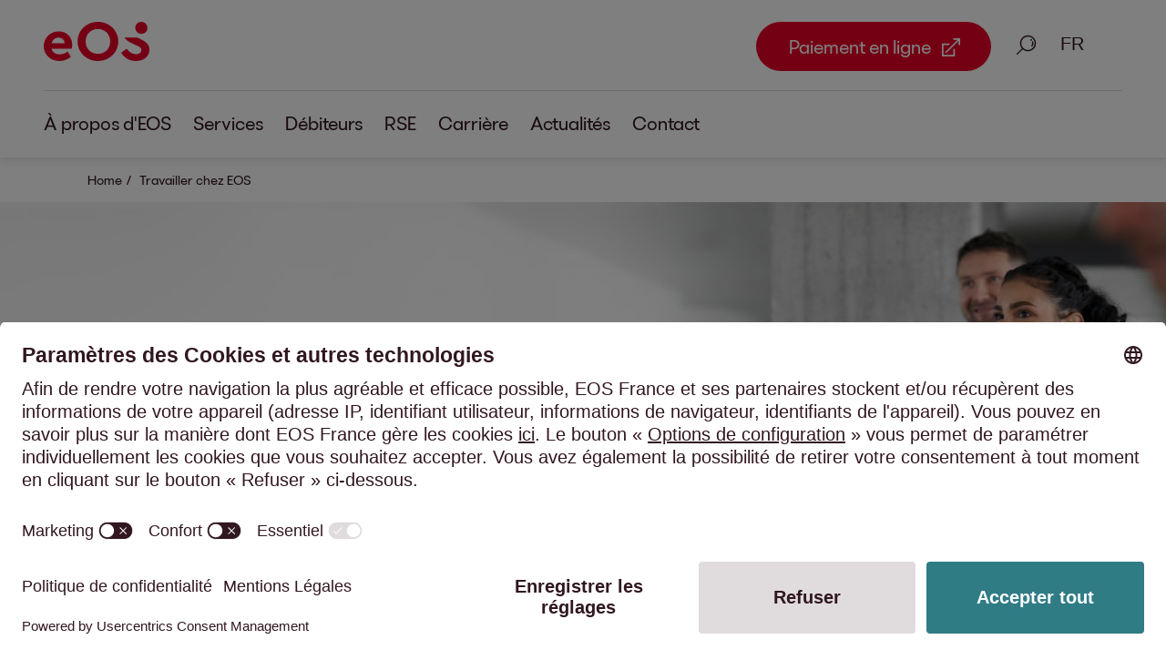

--- FILE ---
content_type: text/html;charset=UTF-8
request_url: https://fr.eos-solutions.com/carrieres
body_size: 34438
content:
<!DOCTYPE html>
<html lang="fr" xml:lang="fr">
<head>
<meta name="host" content="03">
<meta charset="UTF-8">
<meta name="viewport" content="width=device-width, initial-scale=1, viewport-fit=cover">
<meta content="True" name="HandheldFriendly">
<meta content="375" name="MobileOptimized">
<meta content="on" http-equiv="cleartype">
<meta content="index,follow" name="robots"/>
<meta content="telephone=yes" name="format-detection">
<link rel="alternate" hreflang="EN" href="/en/carrieres"/>
<link rel="alternate" hreflang="FR" href="/carrieres"/>
<link rel="canonical" href="https://fr.eos-solutions.com/carrieres/"/>
<title>Travailler chez EOS - EOS France</title>
<meta content="" name="author">
<meta name="description" content="Nous recherchons sans cesse les meilleurs talents pour aider nos clients à se libérer de leurs mauvaises dettes.">
<meta name="keywords" content="">
<meta property="og:title" content="Postes chez EOS – travailler pour un monde sans dettes"/>
<meta property="og:description" content="Pourquoi plus de 6 000 collaborateurs EOS dans le monde travaillent-ils tous les jours ? La réponse est : pour un monde sans dettes. Cela fait partie de notre ADN. Découvrez les postes vacants et postulez dès maintenant. Rejoignez-nous ! "/>
<meta property="og:type" content="website"/>
<meta property="og:url" content="https://fr.eos-solutions.com/carrieres/"/>
<meta property="og:image" content="https://fr.eos-solutions.com/fr/.imaging/mte/eos-theme/standard-16-9-L/dam/global/Teaser/Two-people-sitting-at-a-high-table-smiling_48396.jpg/jcr:content/Two-people-sitting-at-a-high-table-smiling_48395(1).jpg">
<meta property="og:site_name" content="EOS Solutions"/>
<meta name="twitter:card" content="summary_large_image"/>
<meta name="twitter:image" content="https://fr.eos-solutions.com/fr/.imaging/default/dam/global/Teaser/Two-people-sitting-at-a-high-table-smiling_48396.jpg/jcr:content.jpg"/>
<meta name="twitter:site" content="@EOS_Solutions"/>
<meta name="twitter:title" content="Postes chez EOS – travailler pour un monde sans dettes"/>
<meta name="twitter:description" content="Pourquoi plus de 6 000 collaborateurs EOS dans le monde travaillent-ils tous les jours ? La réponse est : pour un monde sans dettes. Cela fait partie de notre ADN. Découvrez les postes vacants et postulez dès maintenant. Rejoignez-nous ! "/>
<meta name="twitter:url" content="https://fr.eos-solutions.com/carrieres/"/>
<link rel="apple-touch-icon" sizes="180x180"
href="/.resources/eos-website-light-module/webresources/img/apple-touch-icon.png">
<link rel="manifest"
href="/.resources/eos-website-light-module/webresources/img/site.webmanifest">
<link rel="mask-icon"
href="/.resources/eos-website-light-module/webresources/img/safari-pinned-tab.svg"
color="#872d23">
<link rel="icon" type="image/png" sizes="32x32"
href="/.resources/eos-website-light-module/webresources/img/favicon-32x32.png">
<link rel="icon" type="image/png" sizes="16x16"
href="/.resources/eos-website-light-module/webresources/img/favicon-16x16.png">
<link rel="preload" href="/dam/fonts/EOS-Light.woff2" as="font" type="font/woff2" crossorigin="">
<link rel="preload" href="/dam/fonts/EOS-Regular.woff2" as="font" type="font/woff2" crossorigin="">
<link rel="preload" href="/dam/fonts/EOS-Bold.woff2" as="font" type="font/woff2" crossorigin="">
<link rel="preload" href="/dam/fonts/EOS-Ultrabold.woff2" as="font" type="font/woff2" crossorigin="">
<style data-info="critical-fonts">/* frontwerk / v0.6.9 / build 2022-02-17T10:36:07.756Z / --no-tag-- / master / 2eb0523f6a5116b461dd91365d06fc31765ced97 */
.overflow-y-hidden{overflow-y:hidden}@font-face{font-family:"EOS Light";src:url(/dam/fonts/EOS-Light.woff2) format('woff2');font-weight:300;font-style:normal;font-display:swap}@font-face{font-family:"EOS Regular";src:url(/dam/fonts/EOS-Regular.woff2) format('woff2');font-weight:400;font-style:normal;font-display:swap}@font-face{font-family:"EOS Bold";src:url(/dam/fonts/EOS-Bold.woff2) format('woff2');font-weight:700;font-style:normal;font-display:swap}@font-face{font-family:"EOS Ultrabold";src:url(/dam/fonts/EOS-Ultrabold.woff2) format('woff2');font-weight:800;font-style:normal;font-display:swap}</style>
<style data-info="critical-css">/* frontwerk / v1.0.1 / build 2025-12-11T20:13:35.395Z / v2.16.0 / HEAD / 0b638e14958f6451db606dd339d1d11de8a204aa */
a,address,article,aside,audio,b,big,blockquote,body,canvas,caption,center,code,details,dfn,div,dl,em,embed,fieldset,figcaption,figure,footer,form,h1,h2,h3,h4,h5,h6,header,html,i,iframe,img,ins,label,legend,li,menu,nav,object,ol,p,pre,q,s,section,small,span,strong,summary,table,tbody,td,tfoot,th,thead,time,tr,tt,u,ul,var,video{margin:0;padding:0;border:0;font-size:100%;font:inherit;vertical-align:baseline}sub{margin:0;padding:0;border:0;font:inherit;font-size:80%}article,aside,details,figcaption,figure,footer,header,menu,nav,section{display:block}body{line-height:1}ol,ul{list-style:none}blockquote,q{quotes:none}blockquote:after,blockquote:before,q:after,q:before{content:'';content:none}table{border-collapse:collapse;border-spacing:0}@-moz-keyframes colorFlashRedOnWhite{0%{color:#31171f;background-color:rgba(255,255,255,0)}10%{color:#31171f;background-color:rgba(213,0,0,.5)}50%{color:#31171f;background-color:rgba(45,0,0,.1)}100%{color:#ea0029;background-color:rgba(0,0,0,.05)}}@-webkit-keyframes colorFlashRedOnWhite{0%{color:#31171f;background-color:rgba(255,255,255,0)}10%{color:#31171f;background-color:rgba(213,0,0,.5)}50%{color:#31171f;background-color:rgba(45,0,0,.1)}100%{color:#ea0029;background-color:rgba(0,0,0,.05)}}@-o-keyframes colorFlashRedOnWhite{0%{color:#31171f;background-color:rgba(255,255,255,0)}10%{color:#31171f;background-color:rgba(213,0,0,.5)}50%{color:#31171f;background-color:rgba(45,0,0,.1)}100%{color:#ea0029;background-color:rgba(0,0,0,.05)}}@keyframes colorFlashRedOnWhite{0%{color:#31171f;background-color:rgba(255,255,255,0)}10%{color:#31171f;background-color:rgba(213,0,0,.5)}50%{color:#31171f;background-color:rgba(45,0,0,.1)}100%{color:#ea0029;background-color:rgba(0,0,0,.05)}}@-moz-keyframes colorFlashRedOnBlack{0%{background-color:rgba(49,23,31,0)}10%{background-color:rgba(255,0,51,.5)}50%{background-color:rgba(255,0,131,.1)}100%{background-color:rgba(255,255,255,.1)}}@-webkit-keyframes colorFlashRedOnBlack{0%{background-color:rgba(49,23,31,0)}10%{background-color:rgba(255,0,51,.5)}50%{background-color:rgba(255,0,131,.1)}100%{background-color:rgba(255,255,255,.1)}}@-o-keyframes colorFlashRedOnBlack{0%{background-color:rgba(49,23,31,0)}10%{background-color:rgba(255,0,51,.5)}50%{background-color:rgba(255,0,131,.1)}100%{background-color:rgba(255,255,255,.1)}}@keyframes colorFlashRedOnBlack{0%{background-color:rgba(49,23,31,0)}10%{background-color:rgba(255,0,51,.5)}50%{background-color:rgba(255,0,131,.1)}100%{background-color:rgba(255,255,255,.1)}}@-moz-keyframes echoOut{0%{opacity:1;transform-origin:50% 50%;transform:scale(1,1);filter:blur(0)}100%{opacity:0;transform-origin:50% 50%;transform:scale(1.2,1.2);filter:blur(2px)}}@-webkit-keyframes echoOut{0%{opacity:1;transform-origin:50% 50%;transform:scale(1,1);filter:blur(0)}100%{opacity:0;transform-origin:50% 50%;transform:scale(1.2,1.2);filter:blur(2px)}}@-o-keyframes echoOut{0%{opacity:1;transform-origin:50% 50%;transform:scale(1,1);filter:blur(0)}100%{opacity:0;transform-origin:50% 50%;transform:scale(1.2,1.2);filter:blur(2px)}}@keyframes echoOut{0%{opacity:1;transform-origin:50% 50%;transform:scale(1,1);filter:blur(0)}100%{opacity:0;transform-origin:50% 50%;transform:scale(1.2,1.2);filter:blur(2px)}}@-moz-keyframes echoIn{0%{opacity:0;transform-origin:50% 50%;transform:scale(1.2,1.2);filter:blur(2px)}100%{opacity:1;transform-origin:50% 50%;transform:scale(1,1);filter:blur(0)}}@-webkit-keyframes echoIn{0%{opacity:0;transform-origin:50% 50%;transform:scale(1.2,1.2);filter:blur(2px)}100%{opacity:1;transform-origin:50% 50%;transform:scale(1,1);filter:blur(0)}}@-o-keyframes echoIn{0%{opacity:0;transform-origin:50% 50%;transform:scale(1.2,1.2);filter:blur(2px)}100%{opacity:1;transform-origin:50% 50%;transform:scale(1,1);filter:blur(0)}}@keyframes echoIn{0%{opacity:0;transform-origin:50% 50%;transform:scale(1.2,1.2);filter:blur(2px)}100%{opacity:1;transform-origin:50% 50%;transform:scale(1,1);filter:blur(0)}}@-moz-keyframes fadeIn{0%{opacity:0}100%{opacity:1}}@-webkit-keyframes fadeIn{0%{opacity:0}100%{opacity:1}}@-o-keyframes fadeIn{0%{opacity:0}100%{opacity:1}}@keyframes fadeIn{0%{opacity:0}100%{opacity:1}}@-moz-keyframes chatbotBubbleBounceInUp{0%{opacity:0;transform:translateY(50px)}60%{opacity:.5;transform:translateY(-10px)}80%{opacity:1;transform:translateY(10px)}100%{transform:translateY(0)}}@-webkit-keyframes chatbotBubbleBounceInUp{0%{opacity:0;transform:translateY(50px)}60%{opacity:.5;transform:translateY(-10px)}80%{opacity:1;transform:translateY(10px)}100%{transform:translateY(0)}}@-o-keyframes chatbotBubbleBounceInUp{0%{opacity:0;transform:translateY(50px)}60%{opacity:.5;transform:translateY(-10px)}80%{opacity:1;transform:translateY(10px)}100%{transform:translateY(0)}}@keyframes chatbotBubbleBounceInUp{0%{opacity:0;transform:translateY(50px)}60%{opacity:.5;transform:translateY(-10px)}80%{opacity:1;transform:translateY(10px)}100%{transform:translateY(0)}}@-moz-keyframes chatbotBubbleText{0%{top:0;opacity:0}35%{top:0;opacity:0}45%{top:-65px;opacity:1}90%{top:-65px;opacity:1}100%{top:0;opacity:0}}@-webkit-keyframes chatbotBubbleText{0%{top:0;opacity:0}35%{top:0;opacity:0}45%{top:-65px;opacity:1}90%{top:-65px;opacity:1}100%{top:0;opacity:0}}@-o-keyframes chatbotBubbleText{0%{top:0;opacity:0}35%{top:0;opacity:0}45%{top:-65px;opacity:1}90%{top:-65px;opacity:1}100%{top:0;opacity:0}}@keyframes chatbotBubbleText{0%{top:0;opacity:0}35%{top:0;opacity:0}45%{top:-65px;opacity:1}90%{top:-65px;opacity:1}100%{top:0;opacity:0}}@-moz-keyframes chatbotBubbleDots{0%{opacity:1}30%{opacity:1}40%{opacity:0}100%{opacity:0}}@-webkit-keyframes chatbotBubbleDots{0%{opacity:1}30%{opacity:1}40%{opacity:0}100%{opacity:0}}@-o-keyframes chatbotBubbleDots{0%{opacity:1}30%{opacity:1}40%{opacity:0}100%{opacity:0}}@keyframes chatbotBubbleDots{0%{opacity:1}30%{opacity:1}40%{opacity:0}100%{opacity:0}}@-moz-keyframes wave{0%,15%,40%,70%{transform:initial}30%{transform:translateY(-15px)}}@-webkit-keyframes wave{0%,15%,40%,70%{transform:initial}30%{transform:translateY(-15px)}}@-o-keyframes wave{0%,15%,40%,70%{transform:initial}30%{transform:translateY(-15px)}}@keyframes wave{0%,15%,40%,70%{transform:initial}30%{transform:translateY(-15px)}}:root{--cta-font-size:0.9rem;--small-font-size:0.8rem;--font-size-navigation-dense:0.9rem;--font-size-navigation:0.9rem;--base-font-size:20px}@media only screen and (min-width:1028px){:root{--base-font-size:20px}}@media only screen and (min-width:1920px){:root{--base-font-size:20px}}html{font-size:var(--base-font-size);color:#31171f;font-family:"EOS Regular",Arial,sans-serif;font-weight:400;line-height:1.5}.flex{display:flex}.flex.flex-align-center{justify-content:center}.flex.flex-align-left{justify-content:start}.flex.flex-align-right{justify-content:end}.flex.flex-vertical-center{align-items:center}.margin-tiny{margin-top:6px;margin-top:.3rem;margin-left:6px;margin-left:.3rem;margin-right:6px;margin-right:.3rem;margin-bottom:6px;margin-bottom:.3rem}.margin-vertical-tiny{margin-top:6px;margin-top:.3rem;margin-bottom:6px;margin-bottom:.3rem}.margin-horizontal-tiny{margin-left:6px;margin-left:.3rem;margin-right:6px;margin-right:.3rem}.margin-top-tiny{margin-top:6px;margin-top:.3rem}.margin-left-tiny{margin-left:6px;margin-left:.3rem}.margin-right-tiny{margin-right:6px;margin-right:.3rem}.margin-bottom-tiny{margin-bottom:6px;margin-bottom:.3rem}.margin-small{margin-top:12px;margin-top:.6rem;margin-left:12px;margin-left:.6rem;margin-right:12px;margin-right:.6rem;margin-bottom:12px;margin-bottom:.6rem}.margin-vertical-small{margin-top:12px;margin-top:.6rem;margin-bottom:12px;margin-bottom:.6rem}.margin-horizontal-small{margin-left:12px;margin-left:.6rem;margin-right:12px;margin-right:.6rem}.margin-top-small{margin-top:12px;margin-top:.6rem}.margin-left-small{margin-left:12px;margin-left:.6rem}.margin-right-small{margin-right:12px;margin-right:.6rem}.margin-bottom-small{margin-bottom:12px;margin-bottom:.6rem}.margin-standard{margin-top:24px;margin-top:1.2rem;margin-left:24px;margin-left:1.2rem;margin-right:24px;margin-right:1.2rem;margin-bottom:24px;margin-bottom:1.2rem}.margin-vertical-standard{margin-top:24px;margin-top:1.2rem;margin-bottom:24px;margin-bottom:1.2rem}.margin-horizontal-standard{margin-left:24px;margin-left:1.2rem;margin-right:24px;margin-right:1.2rem}.margin-top-standard{margin-top:24px;margin-top:1.2rem}.margin-left-standard{margin-left:24px;margin-left:1.2rem}.margin-right-standard{margin-right:24px;margin-right:1.2rem}.margin-bottom-standard{margin-bottom:24px;margin-bottom:1.2rem}.margin-medium{margin-top:36px;margin-top:1.8rem;margin-left:36px;margin-left:1.8rem;margin-right:36px;margin-right:1.8rem;margin-bottom:36px;margin-bottom:1.8rem}.margin-vertical-medium{margin-top:36px;margin-top:1.8rem;margin-bottom:36px;margin-bottom:1.8rem}.margin-horizontal-medium{margin-left:36px;margin-left:1.8rem;margin-right:36px;margin-right:1.8rem}.margin-top-medium{margin-top:36px;margin-top:1.8rem}.margin-left-medium{margin-left:36px;margin-left:1.8rem}.margin-right-medium{margin-right:36px;margin-right:1.8rem}.margin-bottom-medium{margin-bottom:36px;margin-bottom:1.8rem}.margin-big{margin-top:48px;margin-top:2.4rem;margin-left:48px;margin-left:2.4rem;margin-right:48px;margin-right:2.4rem;margin-bottom:48px;margin-bottom:2.4rem}.margin-vertical-big{margin-top:48px;margin-top:2.4rem;margin-bottom:48px;margin-bottom:2.4rem}.margin-horizontal-big{margin-left:48px;margin-left:2.4rem;margin-right:48px;margin-right:2.4rem}.margin-top-big{margin-top:48px;margin-top:2.4rem}.margin-left-big{margin-left:48px;margin-left:2.4rem}.margin-right-big{margin-right:48px;margin-right:2.4rem}.margin-bottom-big{margin-bottom:48px;margin-bottom:2.4rem}.margin-large{margin-top:96px;margin-top:4.8rem;margin-left:96px;margin-left:4.8rem;margin-right:96px;margin-right:4.8rem;margin-bottom:96px;margin-bottom:4.8rem}.margin-vertical-large{margin-top:96px;margin-top:4.8rem;margin-bottom:96px;margin-bottom:4.8rem}.margin-horizontal-large{margin-left:96px;margin-left:4.8rem;margin-right:96px;margin-right:4.8rem}.margin-top-large{margin-top:96px;margin-top:4.8rem}.margin-left-large{margin-left:96px;margin-left:4.8rem}.margin-right-large{margin-right:96px;margin-right:4.8rem}.margin-bottom-large{margin-bottom:96px;margin-bottom:4.8rem}.margin-huge{margin-top:144px;margin-top:7.2rem;margin-left:144px;margin-left:7.2rem;margin-right:144px;margin-right:7.2rem;margin-bottom:144px;margin-bottom:7.2rem}.margin-vertical-huge{margin-top:144px;margin-top:7.2rem;margin-bottom:144px;margin-bottom:7.2rem}.margin-horizontal-huge{margin-left:144px;margin-left:7.2rem;margin-right:144px;margin-right:7.2rem}.margin-top-huge{margin-top:144px;margin-top:7.2rem}.margin-left-huge{margin-left:144px;margin-left:7.2rem}.margin-right-huge{margin-right:144px;margin-right:7.2rem}.margin-bottom-huge{margin-bottom:144px;margin-bottom:7.2rem}.margin-extraHuge{margin-top:192px;margin-top:9.6rem;margin-left:192px;margin-left:9.6rem;margin-right:192px;margin-right:9.6rem;margin-bottom:192px;margin-bottom:9.6rem}.margin-vertical-extraHuge{margin-top:192px;margin-top:9.6rem;margin-bottom:192px;margin-bottom:9.6rem}.margin-horizontal-extraHuge{margin-left:192px;margin-left:9.6rem;margin-right:192px;margin-right:9.6rem}.margin-top-extraHuge{margin-top:192px;margin-top:9.6rem}.margin-left-extraHuge{margin-left:192px;margin-left:9.6rem}.margin-right-extraHuge{margin-right:192px;margin-right:9.6rem}.margin-bottom-extraHuge{margin-bottom:192px;margin-bottom:9.6rem}.padding-tiny{padding-top:6px;padding-top:.3rem;padding-left:6px;padding-left:.3rem;padding-right:6px;padding-right:.3rem;padding-bottom:6px;padding-bottom:.3rem}.padding-vertical-tiny{padding-top:6px;padding-top:.3rem;padding-bottom:6px;padding-bottom:.3rem}.padding-horizontal-tiny{padding-left:6px;padding-left:.3rem;padding-right:6px;padding-right:.3rem}.padding-top-tiny{padding-top:6px;padding-top:.3rem}.padding-bottom-tiny{padding-bottom:6px;padding-bottom:.3rem}.padding-small{padding-top:12px;padding-top:.6rem;padding-left:12px;padding-left:.6rem;padding-right:12px;padding-right:.6rem;padding-bottom:12px;padding-bottom:.6rem}.padding-vertical-small{padding-top:12px;padding-top:.6rem;padding-bottom:12px;padding-bottom:.6rem}.padding-horizontal-small{padding-left:12px;padding-left:.6rem;padding-right:12px;padding-right:.6rem}.padding-top-small{padding-top:12px;padding-top:.6rem}.padding-bottom-small{padding-bottom:12px;padding-bottom:.6rem}.padding-standard{padding-top:24px;padding-top:1.2rem;padding-left:24px;padding-left:1.2rem;padding-right:24px;padding-right:1.2rem;padding-bottom:24px;padding-bottom:1.2rem}.padding-vertical-standard{padding-top:24px;padding-top:1.2rem;padding-bottom:24px;padding-bottom:1.2rem}.padding-horizontal-standard{padding-left:24px;padding-left:1.2rem;padding-right:24px;padding-right:1.2rem}.padding-top-standard{padding-top:24px;padding-top:1.2rem}.padding-bottom-standard{padding-bottom:24px;padding-bottom:1.2rem}.padding-medium{padding-top:36px;padding-top:1.8rem;padding-left:36px;padding-left:1.8rem;padding-right:36px;padding-right:1.8rem;padding-bottom:36px;padding-bottom:1.8rem}.padding-vertical-medium{padding-top:36px;padding-top:1.8rem;padding-bottom:36px;padding-bottom:1.8rem}.padding-horizontal-medium{padding-left:36px;padding-left:1.8rem;padding-right:36px;padding-right:1.8rem}.padding-top-medium{padding-top:36px;padding-top:1.8rem}.padding-bottom-medium{padding-bottom:36px;padding-bottom:1.8rem}.padding-big{padding-top:48px;padding-top:2.4rem;padding-left:48px;padding-left:2.4rem;padding-right:48px;padding-right:2.4rem;padding-bottom:48px;padding-bottom:2.4rem}.padding-vertical-big{padding-top:48px;padding-top:2.4rem;padding-bottom:48px;padding-bottom:2.4rem}.padding-horizontal-big{padding-left:48px;padding-left:2.4rem;padding-right:48px;padding-right:2.4rem}.padding-top-big{padding-top:48px;padding-top:2.4rem}.padding-bottom-big{padding-bottom:48px;padding-bottom:2.4rem}.padding-large{padding-top:96px;padding-top:4.8rem;padding-left:96px;padding-left:4.8rem;padding-right:96px;padding-right:4.8rem;padding-bottom:96px;padding-bottom:4.8rem}.padding-vertical-large{padding-top:96px;padding-top:4.8rem;padding-bottom:96px;padding-bottom:4.8rem}.padding-horizontal-large{padding-left:96px;padding-left:4.8rem;padding-right:96px;padding-right:4.8rem}.padding-top-large{padding-top:96px;padding-top:4.8rem}.padding-bottom-large{padding-bottom:96px;padding-bottom:4.8rem}.padding-huge{padding-top:144px;padding-top:7.2rem;padding-left:144px;padding-left:7.2rem;padding-right:144px;padding-right:7.2rem;padding-bottom:144px;padding-bottom:7.2rem}.padding-vertical-huge{padding-top:144px;padding-top:7.2rem;padding-bottom:144px;padding-bottom:7.2rem}.padding-horizontal-huge{padding-left:144px;padding-left:7.2rem;padding-right:144px;padding-right:7.2rem}.padding-top-huge{padding-top:144px;padding-top:7.2rem}.padding-bottom-huge{padding-bottom:144px;padding-bottom:7.2rem}.padding-extraHuge{padding-top:192px;padding-top:9.6rem;padding-left:192px;padding-left:9.6rem;padding-right:192px;padding-right:9.6rem;padding-bottom:192px;padding-bottom:9.6rem}.padding-vertical-extraHuge{padding-top:192px;padding-top:9.6rem;padding-bottom:192px;padding-bottom:9.6rem}.padding-horizontal-extraHuge{padding-left:192px;padding-left:9.6rem;padding-right:192px;padding-right:9.6rem}.padding-top-extraHuge{padding-top:192px;padding-top:9.6rem}.padding-bottom-extraHuge{padding-bottom:192px;padding-bottom:9.6rem}.text-left{text-align:left}.text-left *{text-align:left}.text-center{text-align:center}.text-center *{text-align:center}.text-right{text-align:right}.text-right *{text-align:right}html{-ms-text-size-adjust:100%;-webkit-text-size-adjust:100%;scroll-behavior:smooth}*{box-sizing:border-box;word-break:break-word}::-moz-selection{color:#fff;background:#ea0029}::selection{color:#fff;background:#ea0029}body{line-height:inherit;background:#fff;padding-top:168px;padding-top:8.4rem}body.no-navigation-items{padding-top:115px;padding-top:5.75rem}body.dense,body.dense.no-navigation-items{padding-top:91px;padding-top:4.55rem}b,strong{font-style:inherit;font-weight:700}h1 b,h1 strong,h2 b,h2 strong,h3 b,h3 strong,h4 b,h4 strong,h5 b,h5 strong,h6 b,h6 strong{font-weight:800}em,i{font-style:italic;font-weight:inherit}a{font-family:"EOS Regular",Arial,sans-serif;font-weight:400;line-height:1.5;font-size:inherit;display:inline-block}button{font-family:"EOS Regular",Arial,sans-serif;font-weight:400;line-height:1.5;cursor:pointer}button[disabled]{cursor:not-allowed}content,footer,header,main{max-width:100%}main a{text-decoration:underline;color:var(--theme-link-flowing-text);display:inline}main a:visited{color:var(--theme-text)}main a:not([disabled]):hover{color:var(--theme-link-hover-flowing-text)}main a:focus,main a:focus-visible{outline-offset:0;text-decoration:none;outline:3px solid var(--theme-link-border-flowing-text)}main a:active{outline:0}main a[disabled]{color:#c0b9bb}main a h1,main a h2,main a h3,main a h4,main a h5,main a h6{color:var(--theme-text);text-decoration:none}main a h1:not([disabled]):hover,main a h2:not([disabled]):hover,main a h3:not([disabled]):hover,main a h4:not([disabled]):hover,main a h5:not([disabled]):hover,main a h6:not([disabled]):hover{color:#ea0029}main h1 a,main h2 a,main h3 a,main h4 a,main h5 a,main h6 a{color:inherit;text-decoration:none;font-family:inherit}main h1 a:not([disabled]):hover,main h2 a:not([disabled]):hover,main h3 a:not([disabled]):hover,main h4 a:not([disabled]):hover,main h5 a:not([disabled]):hover,main h6 a:not([disabled]):hover{color:#ea0029}picture.picture-adjustable-height{width:100%;height:100%;display:flex}picture.picture-adjustable-height img{object-fit:cover;height:auto;width:100%}picture.picture-adjustable-height.picture-limit-height{min-height:500px;min-height:25rem;height:50vh}.hide{display:none!important}#language-switch-icon{margin-left:40px}.only-screen-reader{border:0!important;clip:rect(1px,1px,1px,1px)!important;-webkit-clip-path:inset(50%)!important;clip-path:inset(50%)!important;height:1px!important;overflow:hidden!important;margin:-1px!important;padding:0!important;position:absolute!important;width:1px!important;white-space:nowrap!important}.font-white{color:#fff}.background-usercentrics{position:fixed;width:100vw;height:100vh;top:0;left:0;background-color:rgba(0,0,0,.5);z-index:10001}.usercentrics-open{overflow:hidden}.skiplink{margin-top:6px;margin-top:.3rem;margin-bottom:6px;margin-bottom:.3rem;position:absolute;left:-10000px;top:auto;width:1px;height:1px;overflow:hidden}.skiplink:focus{left:50%;position:relative;transform:translateX(-50%);width:auto;height:auto}.content-center-wrapper{margin-left:auto;margin-right:auto;padding-left:24px;padding-left:1.2rem;padding-right:24px;padding-right:1.2rem;max-width:1584px;max-width:79.2rem}@media only screen and (min-width:768px) and (max-width:1027px){.content-center-wrapper{padding-left:48px;padding-left:2.4rem;padding-right:48px;padding-right:2.4rem;max-width:1632px;max-width:81.6rem}}@media only screen and (min-width:1028px) and (max-width:1439px){.content-center-wrapper{padding-left:96px;padding-left:4.8rem;padding-right:96px;padding-right:4.8rem;max-width:1728px;max-width:86.4rem}}@media only screen and (min-width:1440px) and (max-width:1919px){.content-center-wrapper{padding-left:144px;padding-left:7.2rem;padding-right:144px;padding-right:7.2rem;max-width:1824px;max-width:91.2rem}}@media only screen and (min-width:1920px){.content-center-wrapper{padding-left:192px;padding-left:9.6rem;padding-right:192px;padding-right:9.6rem;max-width:1920px;max-width:96rem}}.content-center-wrapper.content-flush{padding-left:0;padding-right:0}.content-center-wrapper.content-flush [data-module]>h2,.content-center-wrapper.content-flush [data-module]>h3{padding-left:24px;padding-left:1.2rem;padding-right:24px;padding-right:1.2rem}@media only screen and (min-width:768px){.content-center-wrapper.content-flush [data-module]>h2,.content-center-wrapper.content-flush [data-module]>h3{padding-left:48px;padding-left:2.4rem;padding-right:48px;padding-right:2.4rem}}@media only screen and (min-width:1028px){.content-center-wrapper.content-flush [data-module]>h2,.content-center-wrapper.content-flush [data-module]>h3{padding-left:96px;padding-left:4.8rem;padding-right:96px;padding-right:4.8rem}}@media only screen and (min-width:1440px){.content-center-wrapper.content-flush [data-module]>h2,.content-center-wrapper.content-flush [data-module]>h3{padding-left:144px;padding-left:7.2rem;padding-right:144px;padding-right:7.2rem}}@media only screen and (min-width:1920px){.content-center-wrapper.content-flush [data-module]>h2,.content-center-wrapper.content-flush [data-module]>h3{padding-left:192px;padding-left:9.6rem;padding-right:192px;padding-right:9.6rem}}.content-center-wrapper.content-flush-to-right{padding-right:0}.content-center-wrapper.content-flush-to-left{padding-left:0}.content-center-wrapper.content-flush-to-left [data-module]>h2,.content-center-wrapper.content-flush-to-left [data-module]>h3,.content-center-wrapper.content-flush-to-right [data-module]>h2,.content-center-wrapper.content-flush-to-right [data-module]>h3{padding-left:24px;padding-left:1.2rem}@media only screen and (min-width:768px){.content-center-wrapper.content-flush-to-left [data-module]>h2,.content-center-wrapper.content-flush-to-left [data-module]>h3,.content-center-wrapper.content-flush-to-right [data-module]>h2,.content-center-wrapper.content-flush-to-right [data-module]>h3{padding-left:48px;padding-left:2.4rem}}@media only screen and (min-width:1028px){.content-center-wrapper.content-flush-to-left [data-module]>h2,.content-center-wrapper.content-flush-to-left [data-module]>h3,.content-center-wrapper.content-flush-to-right [data-module]>h2,.content-center-wrapper.content-flush-to-right [data-module]>h3{padding-left:96px;padding-left:4.8rem}}@media only screen and (min-width:1440px){.content-center-wrapper.content-flush-to-left [data-module]>h2,.content-center-wrapper.content-flush-to-left [data-module]>h3,.content-center-wrapper.content-flush-to-right [data-module]>h2,.content-center-wrapper.content-flush-to-right [data-module]>h3{padding-left:144px;padding-left:7.2rem}}@media only screen and (min-width:1920px){.content-center-wrapper.content-flush-to-left [data-module]>h2,.content-center-wrapper.content-flush-to-left [data-module]>h3,.content-center-wrapper.content-flush-to-right [data-module]>h2,.content-center-wrapper.content-flush-to-right [data-module]>h3{padding-left:192px;padding-left:9.6rem}}main>.content-center-wrapper.anchor-navigation-flush,main>.content-center-wrapper.icon-image-text-flush,main>.content-center-wrapper.media-flush,main>.content-center-wrapper.stage-event-flush,main>.content-center-wrapper.stage-home-flush,main>.content-center-wrapper.stage-section-flush,main>.content-center-wrapper.stage-splitscreen-flush,main>.content-center-wrapper.teaser-block-flush{padding-left:0;padding-right:0}.content-full-width-wrapper{max-width:1920px;max-width:96rem;width:100vw;margin-right:auto;margin-left:auto}.content-wrapper{width:100%}.content-wrapper>[data-module].stage{padding-bottom:0}.content-wrapper>[data-module]:not(.stage){padding-top:30px;padding-top:1.5rem;padding-bottom:30px;padding-bottom:1.5rem}@media only screen and (min-width:1028px){.content-wrapper>[data-module]:not(.stage){padding-top:60px;padding-top:3rem;padding-bottom:60px;padding-bottom:3rem}}.content-wrapper>[data-module]:not(.stage)>.content-wrapper>h2,.content-wrapper>[data-module]:not(.stage)>.content-wrapper>h3,.content-wrapper>[data-module]:not(.stage)>h2,.content-wrapper>[data-module]:not(.stage)>h3{margin-bottom:24px;margin-bottom:1.2rem}@media only screen and (min-width:768px){.content-wrapper>[data-module]:not(.stage)>.content-wrapper>h2,.content-wrapper>[data-module]:not(.stage)>.content-wrapper>h3,.content-wrapper>[data-module]:not(.stage)>h2,.content-wrapper>[data-module]:not(.stage)>h3{margin-bottom:36px;margin-bottom:1.8rem}}.content-wrapper>[data-module]:not(.stage).newsroom.with-topic-filter{padding-top:0}:root{--theme-color-ci-red:#ea0029;--theme-color-ci-black:#31171f;--theme-color-ci-white:#fff;--theme-color-ci-green:#64aab2;--theme-color-ci-dark-green:#2f7c85;--theme-color-ci-blue-grey:#505f6e;--theme-color-dark-grey:#888;--theme-color-light-grey:#e0e0e0;--theme-color-light-green:#c1d8da;--theme-color-very-light-green:#e0eef0;--theme-color-ci-black10:hsl(from var(--theme-color-ci-black) h s l / 10%);--theme-color-ci-black15:hsl(from var(--theme-color-ci-black) h s l / 15%);--theme-color-ci-black30:hsl(from var(--theme-color-ci-black) h s l / 30%);--theme-color-ci-black60:hsl(from var(--theme-color-ci-black) h s l / 60%);--theme-color-ci-black75:hsl(from var(--theme-color-ci-black) h s l / 75%);--theme-color-ci-black90:hsl(from var(--theme-color-ci-black) h s l / 90%);--theme-color-color-border:hsl(0 0% 87%)}.theme-light,:root{--theme-text:#31171f;--theme-background:#fff;--theme-prominent-text:#ea0029;--theme-link-flowing-text:#2f7c85;--theme-link-hover-flowing-text:#64aab2;--theme-link-border-flowing-text:#2f7c85;--theme-cta-outline:transparent;--theme-cta-focus-outline:#64aab2;--theme-cta-primary-text:#fff;--theme-cta-primary-hover-text:#fff;--theme-cta-primary-background:#ea0029;--theme-cta-primary-hover-background:#31171f;--theme-cta-primary-border:transparent;--theme-cta-primary-focus-border:#ea0029;--theme-cta-secondary-text:#31171f;--theme-cta-secondary-background:transparent;--theme-cta-secondary-hover-text:#fff;--theme-cta-secondary-hover-background:#31171f;--theme-cta-secondary-border:#31171f;--theme-cta-tertiary-text:#31171f;--theme-cta-tertiary-hover-text:#ea0029;--theme-form-disabled-color:hsl(from var(--theme-color-ci-black) h s l / 30%);--theme-form-border-color:hsl(from var(--theme-color-ci-black) h s l / 30%);--theme-form-border-color-active:#31171f;--theme-form-border-color-focus:#2f7c85;--theme-form-border-color-hover:hsl(from var(--theme-color-ci-black) h s l / 60%);--theme-form-border-color-disabled:hsl(from var(--theme-color-ci-black) h s l / 15%);--theme-form-placeholder:hsl(from var(--theme-color-ci-black) h s l / 60%);--theme-form-icon-color:var(--theme-text);--theme-form-input-filled-color:hsl(from var(--theme-color-ci-black) h s l / 90%);--theme-form-input-filled-revert-color:#fff}.theme-grey{--theme-text:#31171f;--theme-background:#e0e0e0;--theme-prominent-text:#ea0029;--theme-link-flowing-text:#2f7c85;--theme-link-hover-flowing-text:#64aab2;--theme-link-border-flowing-text:#2f7c85;--theme-cta-outline:transparent;--theme-cta-focus-outline:#64aab2;--theme-cta-primary-text:#fff;--theme-cta-primary-hover-text:#fff;--theme-cta-primary-background:#ea0029;--theme-cta-primary-hover-background:#31171f;--theme-cta-primary-border:transparent;--theme-cta-primary-focus-border:#ea0029;--theme-cta-secondary-text:#31171f;--theme-cta-secondary-background:transparent;--theme-cta-secondary-hover-text:#fff;--theme-cta-secondary-hover-background:#31171f;--theme-cta-secondary-border:#31171f;--theme-cta-tertiary-text:#31171f;--theme-cta-tertiary-hover-text:#ea0029}.theme-very-light-green{--theme-text:#31171f;--theme-background:#e0eef0;--theme-prominent-text:#ea0029;--theme-link-flowing-text:#2f7c85;--theme-link-hover-flowing-text:#64aab2;--theme-link-border-flowing-text:#2f7c85;--theme-cta-outline:transparent;--theme-cta-focus-outline:#64aab2;--theme-cta-primary-text:#fff;--theme-cta-primary-hover-text:#fff;--theme-cta-primary-background:#ea0029;--theme-cta-primary-hover-background:#31171f;--theme-cta-primary-border:transparent;--theme-cta-primary-focus-border:#ea0029;--theme-cta-secondary-text:#31171f;--theme-cta-secondary-background:transparent;--theme-cta-secondary-hover-text:#fff;--theme-cta-secondary-hover-background:#31171f;--theme-cta-secondary-border:#31171f;--theme-cta-tertiary-text:#31171f;--theme-cta-tertiary-hover-text:#ea0029;--theme-form-border-color:#31171f}.theme-light-green{--theme-text:#31171f;--theme-background:#c1d8da;--theme-prominent-text:#ea0029;--theme-link-flowing-text:#2f7c85;--theme-link-hover-flowing-text:#64aab2;--theme-link-border-flowing-text:#2f7c85;--theme-cta-outline:transparent;--theme-cta-focus-outline:#64aab2;--theme-cta-primary-text:#fff;--theme-cta-primary-hover-text:#fff;--theme-cta-primary-background:#ea0029;--theme-cta-primary-hover-background:#31171f;--theme-cta-primary-border:transparent;--theme-cta-primary-focus-border:#ea0029;--theme-cta-secondary-text:#31171f;--theme-cta-secondary-background:transparent;--theme-cta-secondary-hover-text:#fff;--theme-cta-secondary-hover-background:#31171f;--theme-cta-secondary-border:#31171f;--theme-cta-tertiary-text:#31171f;--theme-cta-tertiary-hover-text:#ea0029}.theme-green{--theme-text:#fff;--theme-background:#64aab2;--theme-prominent-text:#ea0029;--theme-link-flowing-text:#2f7c85;--theme-link-hover-flowing-text:#fff;--theme-link-border-flowing-text:#2f7c85;--theme-cta-outline:transparent;--theme-cta-focus-outline:#64aab2;--theme-cta-primary-text:#fff;--theme-cta-primary-hover-text:#31171f;--theme-cta-primary-background:#ea0029;--theme-cta-primary-hover-background:#fff;--theme-cta-primary-border:transparent;--theme-cta-primary-focus-border:#64aab2;--theme-cta-primary-hover-border:#31171f;--theme-cta-secondary-text:#fff;--theme-cta-secondary-hover-text:#31171f;--theme-cta-secondary-background:transparent;--theme-cta-secondary-hover-background:#fff;--theme-cta-secondary-border:#fff;--theme-cta-tertiary-text:#fff;--theme-cta-tertiary-hover-text:#ea0029}.theme-dark-green{--theme-text:#fff;--theme-background:#2f7c85;--theme-prominent-text:#ea0029;--theme-link-flowing-text:#64aab2;--theme-link-hover-flowing-text:#fff;--theme-link-border-flowing-text:#64aab2;--theme-cta-outline:transparent;--theme-cta-focus-outline:#64aab2;--theme-cta-primary-text:#fff;--theme-cta-primary-hover-text:#31171f;--theme-cta-primary-background:#ea0029;--theme-cta-primary-hover-background:#fff;--theme-cta-primary-border:transparent;--theme-cta-primary-focus-border:#64aab2;--theme-cta-primary-hover-border:#31171f;--theme-cta-secondary-text:#fff;--theme-cta-secondary-hover-text:#31171f;--theme-cta-secondary-background:transparent;--theme-cta-secondary-hover-background:#fff;--theme-cta-secondary-border:#fff;--theme-cta-tertiary-text:#fff;--theme-cta-tertiary-hover-text:#ea0029}.theme-blue-grey{--theme-text:#fff;--theme-background:#505f6e;--theme-prominent-text:#ea0029;--theme-link-flowing-text:#64aab2;--theme-link-hover-flowing-text:#2f7c85;--theme-link-border-flowing-text:#64aab2;--theme-cta-outline:transparent;--theme-cta-focus-outline:#64aab2;--theme-cta-primary-text:#fff;--theme-cta-primary-hover-text:#31171f;--theme-cta-primary-background:#ea0029;--theme-cta-primary-hover-background:#fff;--theme-cta-primary-border:transparent;--theme-cta-primary-focus-border:#64aab2;--theme-cta-primary-hover-border:#31171f;--theme-cta-secondary-text:#fff;--theme-cta-secondary-hover-text:#31171f;--theme-cta-secondary-background:transparent;--theme-cta-secondary-hover-background:#fff;--theme-cta-secondary-border:#fff;--theme-cta-tertiary-text:#fff;--theme-cta-tertiary-hover-text:#ea0029}.theme-dark{--theme-text:#fff;--theme-background:#31171f;--theme-prominent-text:#ea0029;--theme-link-flowing-text:#64aab2;--theme-link-hover-flowing-text:#2f7c85;--theme-link-border-flowing-text:#64aab2;--theme-cta-outline:transparent;--theme-cta-focus-outline:#64aab2;--theme-cta-primary-text:#fff;--theme-cta-primary-hover-text:#31171f;--theme-cta-primary-background:#ea0029;--theme-cta-primary-hover-background:#fff;--theme-cta-primary-border:transparent;--theme-cta-primary-focus-border:#64aab2;--theme-cta-primary-hover-border:#31171f;--theme-cta-secondary-text:#fff;--theme-cta-secondary-hover-text:#31171f;--theme-cta-secondary-background:transparent;--theme-cta-secondary-hover-background:#fff;--theme-cta-secondary-border:#fff;--theme-cta-tertiary-text:#fff;--theme-cta-tertiary-hover-text:#ea0029;--theme-form-icon-color:var(--theme-text)}.theme{color:var(--theme-text);background:var(--theme-background)}.theme hr{background-color:var(--theme-prominent-text)}.theme .border{border-width:1px;border-style:solid;border-color:var(--theme-text)}.theme h2 b,.theme h3 b{color:var(--theme-prominent-text)}.theme svg>circle,.theme svg>g polygon,.theme svg>g[id=Icons] circle,.theme svg>g[id=Icons] path,.theme svg>g[id=Icons] polygon,.theme svg>g[id=Icons] rect,.theme svg>path:not([style="fill:none"]){fill:var(--theme-prominent-text)!important}.theme svg>g[data-name="Kasten außen"] rect,.theme svg>g[id="Kasten_außen"] .cls-1,.theme svg>g[id="Kasten_außen"] rect,.theme svg>path[fill=none],.theme svg>rect[fill=none]{fill:transparent!important}.theme svg>g[id=Transparent] rect{fill:transparent!important}.columns{display:flex;flex-direction:row;flex-wrap:wrap;--column-gap:24px;--column-gap:1.2rem;margin-left:calc(-1 * var(--column-gap))}@media only screen and (min-width:1440px){.columns{--column-gap:36px;--column-gap:1.8rem}}.columns>.columns-item{flex-basis:100%;padding-left:var(--column-gap);padding-bottom:var(--column-gap)}.columns>*{height:100%}.columns.columns-nogap{margin-left:0}.columns.columns-nogap>.columns-item{padding-left:0}@media only screen and (min-width:1028px){.columns.columns-reverse{flex-direction:row-reverse}}.columns.columns-fluently{margin-top:calc(-1 * var(--column-gap))}.columns.columns-fluently>.columns-item{margin-top:var(--column-gap)}@media only screen and (min-width:1028px){.columns.columns-one{justify-items:center}.columns.columns-two>.columns-item{flex-basis:50%}.columns.columns-third>.columns-item{flex-basis:50%}.columns.columns-quarter>.columns-item{flex-basis:33.3%}.columns.columns-two-golden-ratio>.columns-item:nth-child(even){flex-basis:61.8%}.columns.columns-two-golden-ratio>.columns-item:nth-child(odd){flex-basis:38.2%}.columns.columns-two-golden-ratio-right>.columns-item:nth-child(even){flex-basis:38.2%}.columns.columns-two-golden-ratio-right>.columns-item:nth-child(odd){flex-basis:61.8%}}@media only screen and (min-width:1440px){.columns.columns-third>.columns-item{flex-basis:33.3%}.columns.columns-quarter>.columns-item{flex-basis:25%}}h1,h2,h3,h4,h5,h6{font-family:"EOS Ultrabold",Arial,sans-serif;font-weight:800;line-height:1.5;line-height:1.3;margin-bottom:12px;margin-bottom:.6rem}@media only screen and (min-width:768px){h1,h2,h3,h4,h5,h6{line-height:1.25;margin-bottom:24px;margin-bottom:1.2rem}}h1{font-size:24px;font-size:1.2rem}@media only screen and (min-width:768px){h1{font-size:48px;font-size:2.4rem}}@media only screen and (min-width:1440px){h1{font-size:60px;font-size:3rem}}h2{font-size:24px;font-size:1.2rem}@media only screen and (min-width:768px){h2{font-size:48px;font-size:2.4rem}}h3{font-size:20px;font-size:1rem}@media only screen and (min-width:768px){h3{font-size:30px;font-size:1.5rem}}h4{font-size:20px;font-size:1rem;line-height:1.375}@media only screen and (min-width:768px){h4{line-height:1.5;font-size:24px;font-size:1.2rem}}h5,h6{font-size:16px;font-size:.8rem;line-height:1.375}@media only screen and (min-width:768px){h5,h6{line-height:1.5;font-size:20px;font-size:1rem}}h1 b,h1 strong,h2 b,h2 strong,h3 b,h3 strong,h4 b,h4 strong{color:#ea0029}p{margin-bottom:24px;margin-bottom:1.2rem}hr{height:1px;max-width:100%;width:100%;border:none;background-color:#31171f;margin-top:24px;margin-bottom:24px}blockquote,q{font-family:"EOS Ultrabold",Arial,sans-serif;font-weight:800;line-height:1.5;color:var(--theme-text);line-height:1.3;display:block;position:relative;isolation:isolate;font-size:24px;font-size:1.2rem;margin-top:30px;margin-top:1.5rem}@media only screen and (min-width:768px){blockquote,q{line-height:1.25;font-size:48px;font-size:2.4rem;margin-top:110px;margin-top:5.5rem}}@media only screen and (min-width:1440px){blockquote,q{margin-top:120px;margin-top:6rem;font-size:60px;font-size:3rem}}blockquote:before,q:before{content:"”";font-family:"EOS Ultrabold",Arial,sans-serif;font-weight:800;line-height:1.5;position:absolute;z-index:-1;color:var(--theme-text);display:block;top:-50px;top:-2.5rem;font-size:60px;font-size:3rem}@media only screen and (min-width:768px){blockquote:before,q:before{top:-110px;top:-5.5rem;font-size:125px;font-size:6.25rem}}@media only screen and (min-width:1440px){blockquote:before,q:before{top:-180px;top:-9rem;font-size:200px;font-size:10rem}}blockquote[cite]::after,q[cite]::after{content:" " attr(cite);font-family:"EOS Bold",Arial,sans-serif;font-weight:700;line-height:1.5;color:var(--theme-prominent-text);display:inline;margin-left:6px;margin-left:.3rem}blockquote span,q span{font-size:inherit;overflow:hidden;display:-webkit-box;-webkit-line-clamp:5;-webkit-box-orient:vertical}blockquote b,blockquote strong,q b,q strong{font-size:inherit;color:var(--theme-prominent-text)}.font-introduction{font-size:20px;font-size:1rem;line-height:1.5}@media only screen and (min-width:768px){.font-introduction{font-size:24px;font-size:1.2rem}}.fontSizeTextBig{font-size:20px;font-size:1rem;line-height:1.5}@media only screen and (min-width:768px){.fontSizeTextBig{font-size:24px;font-size:1.2rem}}.fontSizeTextMedium{font-size:16px;font-size:.8rem;line-height:1.5}@media only screen and (min-width:768px){.fontSizeTextMedium{font-size:20px;font-size:1rem}}.fontSizeTextSmall{font-size:14px;font-size:.7rem;line-height:1.5}@media only screen and (min-width:768px){.fontSizeTextSmall{font-size:16px;font-size:.8rem}}.fontColorRed{color:#ea0029}.fontColorBlack{color:#31171f}.fontColorWhite{color:#fff}.accordion-item ol:not(.list-unstyled),.accordion-item ul:not(.list-unstyled),ol:not(.list-unstyled),ul:not(.list-unstyled){margin-top:24px;margin-top:1.2rem;margin-bottom:24px;margin-bottom:1.2rem;margin-left:36px;margin-left:1.8rem;list-style-type:none!important}.accordion-item ol:not(.list-unstyled) li::before,.accordion-item ul:not(.list-unstyled) li::before,ol:not(.list-unstyled) li::before,ul:not(.list-unstyled) li::before{font-family:"EOS Regular",Arial,sans-serif;font-weight:400;line-height:1.5;display:inline-block;color:#ea0029;width:36px;width:1.8rem;margin-left:-36px;margin-left:-1.8rem}.accordion-item ul:not(.list-unstyled) li::before,ul:not(.list-unstyled) li::before{content:"•"}.accordion-item ol:not(.list-unstyled),ol:not(.list-unstyled){counter-reset:li}.accordion-item ol:not(.list-unstyled) li,ol:not(.list-unstyled) li{counter-increment:li}.accordion-item ol:not(.list-unstyled) li::before,ol:not(.list-unstyled) li::before{content:counter(li) '.'}picture img{max-width:100%}:root{--header-height:182px}body:has([data-brick=header]){padding:0;min-height:100vh;height:100dvh}body:has([data-brick=header]).with-anchor-navigation [data-ref=anchor-navigation]{top:calc(var(--header-height) - 1px)}body:has([data-brick=header])>main{margin-top:var(--header-height)}body:has([data-brick=header].theme-dense).with-anchor-navigation [data-ref=anchor-navigation]{bottom:0;order:32767}body:has([data-brick=header].menu-active){overflow:hidden}[data-brick=header]{display:grid;grid-template-columns:5.8rem 1fr auto auto auto;grid-template-rows:auto;align-items:center;gap:1rem 1.2rem;grid-template-areas:"--target-group --target-group --target-group --target-group --target-group" "--logo --search --search-toggle --languages --cta" "--primary --primary --primary --primary --primary";position:fixed;top:0;max-width:100vw;width:100vw;z-index:101;background-color:var(--theme-color-ci-white);padding:0 2.4rem;box-shadow:0 5px 10px 0 rgba(200,200,200,.2),0 2px 5px 0 rgba(200,200,200,.3)}[data-brick=header] [data-gridarea="--target-group"]{grid-area:--target-group;align-self:center}[data-brick=header] [data-gridarea="--primary"]{grid-area:--primary;align-self:center}[data-brick=header] [data-gridarea="--logo"]{grid-area:--logo;align-self:center}[data-brick=header] [data-gridarea="--search"]{grid-area:--search;justify-self:end}[data-brick=header] [data-gridarea="--search-toggle"]{grid-area:--search-toggle;justify-self:end;align-self:center}[data-brick=header] [data-gridarea="--languages"]{grid-area:--languages;align-self:center}[data-brick=header] [data-gridarea="--cta"]{grid-area:--cta;justify-self:end;align-self:center}[data-brick=header] [data-gridarea="--nav-primary-toggle"]{grid-area:--nav-primary-toggle;display:none;justify-self:start;align-self:center}[data-brick=header]:not(:has(.cta-primary)){grid-template-areas:"--target-group --target-group --target-group --target-group --target-group" "--logo --search --search --search-toggle --languages" "--primary --primary --primary --primary --primary"}[data-brick=header]:not(:has(.nav-languages)){grid-template-areas:"--target-group --target-group --target-group --target-group --target-group" "--logo --search --search --search-toggle --cta" "--primary --primary --primary --primary --primary"}[data-brick=header]:not(:has(.nav-languages)):not(:has(.cta-primary)){grid-template-areas:"--target-group --target-group --target-group --target-group --target-group" "--logo --search --search --search --search-toggle" "--primary --primary --primary --primary --primary"}[data-brick=header].theme-dense{grid-template-columns:4.8rem 1fr auto;grid-template-rows:repeat(3,auto) 1fr repeat(2,auto);gap:0 .8rem;grid-template-areas:"--logo --languages --nav-primary-toggle" "--primary --primary --primary" "--target-group --target-group --target-group" "--search-toggle --search-toggle --search-toggle" "--search --search --search" "--cta --cta --cta";padding:.8rem}[data-brick=header].theme-dense.menu-active{gap:.8rem;grid-template-rows:auto 1fr repeat(4,auto);grid-template-areas:"--logo --languages --nav-primary-toggle" "--primary --primary --primary" "--cta --cta --cta" "--target-group --target-group --target-group" "--search-toggle --search-toggle --search-toggle" "--search --search --search"}[data-brick=header].theme-dense.submenu-active{grid-template-rows:auto 1fr;grid-template-areas:"--logo --languages --nav-primary-toggle" "--primary --primary --primary" "--cta --cta --cta"}[data-brick=header].theme-dense.submenu-active:not(:has(.nav-languages)){grid-template-areas:"--logo --nav-primary-toggle --nav-primary-toggle" "--primary --primary --primary" "--cta --cta --cta"}[data-brick=header].theme-dense:not(:has(.nav-primary)){grid-template-areas:"--logo --logo --logo" "--target-group --target-group --target-group" "--search-toggle --search-toggle --search-toggle" "--search --search --search" "--cta --cta --cta"}[data-brick=header].theme-dense:not(:has(.nav-languages)){grid-template-areas:"--logo --nav-primary-toggle --nav-primary-toggle" "--primary --primary --primary" "--target-group --target-group --target-group" "--search-toggle --search-toggle --search-toggle" "--search --search --search" "--cta --cta --cta"}[data-brick=header].theme-dense [data-gridarea="--primary"]{align-self:start}[data-brick=header].theme-dense [data-gridarea="--cta"]{justify-self:center}[data-brick=header].theme-dense [data-gridarea="--languages"]{justify-self:end}[data-brick=header].theme-dense [data-gridarea="--search"],[data-brick=header].theme-dense [data-gridarea="--search-toggle"]{justify-self:center;align-self:start}[data-brick=header].theme-dense [data-gridarea="--search-toggle"]{align-self:end}[data-brick=header].theme-dense.menu-active{min-height:calc(100vh - 80px);height:calc(100dvh - 80px);overflow-y:auto;overflow-x:hidden;padding-bottom:7.199999999999999rem}[data-brick=header].theme-dense.menu-active .wrapper-top{display:flex;position:fixed;top:0;left:0;width:100vw;height:68px;z-index:101;background-color:var(--theme-color-ci-white)}[data-brick=header].theme-dense.menu-active .wrapper-top:after{content:"";pointer-events:none;position:absolute;background:0 0;bottom:0;left:0;width:100dvw;height:inherit;box-shadow:0 5px 10px 0 rgba(200,200,200,.2),0 2px 5px 0 rgba(200,200,200,.3)}[data-brick=header].theme-dense.menu-active .wrapper-cta{position:fixed;bottom:0;background-color:var(--theme-color-ci-white);z-index:10;padding:.8rem 0;box-shadow:0 0 0 100vmax var(--theme-color-ci-white);clip-path:inset(0 -100vmax)}[data-brick=header].theme-dense.menu-active .wrapper-cta a{width:calc(100vw - 1.2rem)}[data-brick=header].theme-dense.menu-active .link-logo,[data-brick=header].theme-dense.menu-active .link-logo figure,[data-brick=header].theme-dense.menu-active .logo,[data-brick=header].theme-dense.menu-active .nav-languages,[data-brick=header].theme-dense.menu-active .nav-primary-toggle,[data-brick=header].theme-dense.menu-active>figure{position:sticky;top:0;z-index:111}[data-brick=header].theme-dense.menu-active .link-logo,[data-brick=header].theme-dense.menu-active .link-logo figure,[data-brick=header].theme-dense.menu-active .logo,[data-brick=header].theme-dense.menu-active>figure{left:0}[data-brick=header].theme-dense.submenu-active .form-search,[data-brick=header].theme-dense.submenu-active .nav-target-group,[data-brick=header].theme-dense.submenu-active .toggle-form-search{display:none}[data-brick=header].theme-dense:not(.menu-active) .form-search,[data-brick=header].theme-dense:not(.menu-active) .nav-primary,[data-brick=header].theme-dense:not(.menu-active) .nav-target-group,[data-brick=header].theme-dense:not(.menu-active) .toggle-form-search,[data-brick=header].theme-dense:not(.menu-active) .wrapper-cta{display:none}[data-brick=header].theme-dense .nav-primary{padding:1.4rem .4rem .4rem;border:none;border-top:none;position:relative}[data-brick=header].theme-dense .nav-primary li{position:unset}[data-brick=header].theme-dense .nav-primary button,[data-brick=header].theme-dense .nav-primary li{width:inherit;display:flex}[data-brick=header].theme-dense .nav-primary button{justify-content:space-between}[data-brick=header].theme-dense .nav-primary .toplevel{flex-direction:column;gap:1.4rem 0;width:100%}[data-brick=header].theme-dense .nav-primary .toplevel a,[data-brick=header].theme-dense .nav-primary .toplevel button{font-family:"EOS Bold",Arial,sans-serif;font-weight:700;line-height:1.5;font-weight:700;line-height:130%;width:inherit;white-space:wrap}[data-brick=header].theme-dense .nav-primary .toplevel li{position:unset}[data-brick=header].theme-dense .nav-primary .sublevel{max-width:100vw;width:100%;top:0;left:0;gap:1.4rem 0;background-color:var(--theme-color-ci-white);flex-direction:column}[data-brick=header].theme-dense .nav-primary .sublevel.active{display:flex;max-width:100vw;height:100%;box-shadow:0 0 0 100vmax var(--theme-color-ci-white);clip-path:inset(0 -100vmax)}[data-brick=header].theme-dense .nav-primary .sublevel.active [data-ref=nav-primary-sublevel-toggle]{display:flex;justify-content:flex-start}[data-brick=header].theme-dense .nav-primary .sublevel.active [data-ref=nav-primary-sublevel-toggle] svg{margin-right:1.4rem;transform:rotate(180deg)}[data-brick=header].theme-dense .nav-primary .sublevel a,[data-brick=header].theme-dense .nav-primary .sublevel button{font-family:"EOS Regular",Arial,sans-serif;font-weight:400;line-height:1.5;font-size:var(--font-size-navigation-dense);line-height:120%;width:inherit;padding:0;font-weight:400;white-space:wrap}[data-brick=header].theme-dense .nav-primary .sublevel button{font-family:"EOS Bold",Arial,sans-serif;font-weight:700;line-height:1.5;display:block}[data-brick=header].theme-dense .nav-primary-toggle{display:inline-flex;padding:0;margin:0}[data-brick=header].theme-dense .nav-primary-toggle.active svg:nth-of-type(1){display:none}[data-brick=header].theme-dense .nav-primary-toggle.active svg:nth-of-type(2){display:block}[data-brick=header].theme-dense .nav-primary-toggle svg{width:1.8rem}[data-brick=header].theme-dense .nav-primary-toggle span,[data-brick=header].theme-dense .nav-primary-toggle svg:nth-of-type(2){display:none}[data-brick=header].theme-dense .nav-primary-toggle svg:nth-of-type(1){display:block}[data-brick=header].theme-dense .toggle-form-search{display:flex;align-items:center}[data-brick=header].theme-dense .toggle-form-search span{font-size:var(--font-size-navigation-dense);margin-right:12px}[data-brick=header].theme-dense .toggle-form-search:not(.active){padding-bottom:.6rem}[data-brick=header].theme-dense .form-search{padding:0;margin:0 auto .6rem auto;width:auto}[data-brick=header].theme-dense .form-search.active{padding-bottom:.6rem}[data-brick=header].theme-dense .link-logo figure,[data-brick=header].theme-dense>figure{display:flex;width:4.8rem}[data-brick=header].theme-dense .link-logo figure svg,[data-brick=header].theme-dense>figure svg{width:4.8rem;height:auto}[data-brick=header].theme-dense .logo{width:4.8rem;height:auto}[data-brick=header].theme-dense .nav-target-group{padding:1.4rem .4rem;flex-direction:column;justify-content:flex-start;align-items:flex-start;height:fit-content;gap:1.4rem 0}[data-brick=header].theme-dense .nav-target-group a{font-size:var(--font-size-navigation-dense);margin:0}[data-brick=header].theme-dense .nav-target-group a:after{height:1.85rem;width:1.85rem;background-position:6px -1px;opacity:1}[data-brick=header].theme-dense .toggle-form-search span{display:inline-block}[data-brick=header].theme-dense.streamline{display:none}[data-brick=header].streamline{grid-template-areas:"--logo . . . --cta";padding:.8rem 2.4rem}[data-brick=header].streamline [data-gridarea="--languages"],[data-brick=header].streamline [data-gridarea="--primary"],[data-brick=header].streamline [data-gridarea="--search"],[data-brick=header].streamline [data-gridarea="--search-toggle"],[data-brick=header].streamline [data-gridarea="--target-group"]{display:none}[data-brick=header] a{font-family:"EOS Regular",Arial,sans-serif;font-weight:400;line-height:1.5}[data-brick=header] a.external-link{margin-right:1.6rem}[data-brick=header] a.external-link:after{background-image:url("data:image/svg+xml;utf8,%3Csvg viewBox='0 0 40 40' xmlns='http://www.w3.org/2000/svg'%3E%3Cstyle%3Ecircle, rect, path, polygon %7B fill: %2331171f%3B stroke-width: 0%3B %7D%3C/style%3E%3Crect id='Kasten_außen' data-name='Kasten außen' width='40' height='40' style='fill:none%3B'/%3E%3Cpath d='M20.4258 14C20.1937 14 20.0573 14 20.0573 14C20.0573 14 20.0573 14.6429 20.0573 14.875V23.1217L5.142 23.0724L5.22838 8.24342H13.4258C13.6578 8.24342 14.3008 8.24342 14.3008 8.24342C14.3008 8.24342 14.3008 8.10706 14.3008 7.875C14.3008 7.64294 14.3008 7 14.3008 7C14.3008 7 13.6578 7 13.4258 7H5.55078C5.08665 7 3.80078 7 3.80078 7C3.80078 7 3.80078 8.28587 3.80078 8.75V22.75C3.80078 23.2141 3.80078 24.5 3.80078 24.5C3.80078 24.5 5.08665 24.5 5.55078 24.5H19.5508C20.0149 24.5 21.3008 24.5 21.3008 24.5C21.3008 24.5 21.3008 23.2141 21.3008 22.75V14.875C21.3008 14.6429 21.3008 14 21.3008 14C21.3008 14 20.6578 14 20.4258 14Z' fill='%2331171F'/%3E%3Cpath d='M24.7053 3.19633L24.7048 9.39952L23.3965 9.39906L23.3974 5.42454L14.3384 14.4863L13.4135 13.5613L22.4674 4.50468L18.5002 4.50375L18.5002 3.19587L24.7053 3.19633ZM11.9104 14.8331C11.7961 14.9475 11.7182 15.0932 11.6867 15.2517C11.6551 15.4103 11.6713 15.5747 11.7332 15.7241C11.7951 15.8735 11.8999 16.0012 12.0343 16.091C12.1688 16.1808 12.3268 16.2288 12.4885 16.2288C12.6502 16.2288 12.8083 16.1808 12.9427 16.091C13.0772 16.0012 13.182 15.8735 13.2438 15.7241C13.3057 15.5747 13.3219 15.4103 13.2904 15.2517C13.2588 15.0932 13.1809 14.9475 13.0666 14.8331C12.9133 14.6798 12.7053 14.5937 12.4885 14.5937C12.2717 14.5937 12.0637 14.6798 11.9104 14.8331Z' fill='%2331171F'/%3E%3C/svg%3E");background-position:6px 1px}[data-brick=header] a.external-link:hover:after{background-image:url("data:image/svg+xml;utf8,%3Csvg viewBox='0 0 40 40' xmlns='http://www.w3.org/2000/svg'%3E%3Cstyle%3Ecircle, rect, path, polygon %7B fill: %23ea0029%3B stroke-width: 0%3B %7D%3C/style%3E%3Crect id='Kasten_außen' data-name='Kasten außen' width='40' height='40' style='fill:none%3B'/%3E%3Cpath d='M20.4258 14C20.1937 14 20.0573 14 20.0573 14C20.0573 14 20.0573 14.6429 20.0573 14.875V23.1217L5.142 23.0724L5.22838 8.24342H13.4258C13.6578 8.24342 14.3008 8.24342 14.3008 8.24342C14.3008 8.24342 14.3008 8.10706 14.3008 7.875C14.3008 7.64294 14.3008 7 14.3008 7C14.3008 7 13.6578 7 13.4258 7H5.55078C5.08665 7 3.80078 7 3.80078 7C3.80078 7 3.80078 8.28587 3.80078 8.75V22.75C3.80078 23.2141 3.80078 24.5 3.80078 24.5C3.80078 24.5 5.08665 24.5 5.55078 24.5H19.5508C20.0149 24.5 21.3008 24.5 21.3008 24.5C21.3008 24.5 21.3008 23.2141 21.3008 22.75V14.875C21.3008 14.6429 21.3008 14 21.3008 14C21.3008 14 20.6578 14 20.4258 14Z' fill='%2331171F'/%3E%3Cpath d='M24.7053 3.19633L24.7048 9.39952L23.3965 9.39906L23.3974 5.42454L14.3384 14.4863L13.4135 13.5613L22.4674 4.50468L18.5002 4.50375L18.5002 3.19587L24.7053 3.19633ZM11.9104 14.8331C11.7961 14.9475 11.7182 15.0932 11.6867 15.2517C11.6551 15.4103 11.6713 15.5747 11.7332 15.7241C11.7951 15.8735 11.8999 16.0012 12.0343 16.091C12.1688 16.1808 12.3268 16.2288 12.4885 16.2288C12.6502 16.2288 12.8083 16.1808 12.9427 16.091C13.0772 16.0012 13.182 15.8735 13.2438 15.7241C13.3057 15.5747 13.3219 15.4103 13.2904 15.2517C13.2588 15.0932 13.1809 14.9475 13.0666 14.8331C12.9133 14.6798 12.7053 14.5937 12.4885 14.5937C12.2717 14.5937 12.0637 14.6798 11.9104 14.8331Z' fill='%2331171F'/%3E%3C/svg%3E");transform:none}[data-brick=header] svg:not(.logo) .cls-1{fill:none}[data-brick=header] .nav-target-group{padding:.3rem 0;display:flex;justify-content:flex-end;align-items:center;background-color:var(--theme-color-ci-black10);box-shadow:0 0 0 100vmax var(--theme-color-ci-black10);clip-path:inset(0 -100vmax)}[data-brick=header] .nav-target-group a{font-size:var(--small-font-size);color:var(--theme-color-ci-black75);margin:0 1.6rem}[data-brick=header] .nav-target-group a:after{height:1.4rem;width:1.4rem;opacity:.75}[data-brick=header] .nav-target-group a:hover{color:var(--theme-color-ci-red)}[data-brick=header] .nav-target-group a:hover svg>circle,[data-brick=header] .nav-target-group a:hover svg>g polygon,[data-brick=header] .nav-target-group a:hover svg>g[id=Icons] circle,[data-brick=header] .nav-target-group a:hover svg>g[id=Icons] path,[data-brick=header] .nav-target-group a:hover svg>g[id=Icons] polygon,[data-brick=header] .nav-target-group a:hover svg>g[id=Icons] rect,[data-brick=header] .nav-target-group a:hover svg>path:not([style="fill:none"]){fill:var(--theme-color-ci-red)!important}[data-brick=header] .nav-target-group a:hover svg>g[data-name="Kasten außen"] rect,[data-brick=header] .nav-target-group a:hover svg>g[id="Kasten_außen"] .cls-1,[data-brick=header] .nav-target-group a:hover svg>g[id="Kasten_außen"] rect,[data-brick=header] .nav-target-group a:hover svg>path[fill=none],[data-brick=header] .nav-target-group a:hover svg>rect[fill=none]{fill:transparent!important}[data-brick=header] .nav-target-group a:hover svg>g[id=Transparent] rect{fill:transparent!important}[data-brick=header] .nav-target-group a:hover:after{opacity:1}[data-brick=header] .nav-target-group a.current{text-decoration:underline}[data-brick=header] .nav-primary{border-top:1px solid var(--theme-color-color-border);display:flex;justify-content:flex-start;align-items:center;gap:1.6rem;padding:0}[data-brick=header] .nav-primary svg{width:1.2rem;height:1.2rem}[data-brick=header] .nav-primary .toplevel{list-style-type:none;margin:0;padding:0;display:flex;gap:0 1.6rem}[data-brick=header] .nav-primary .toplevel li{display:flex;align-items:center;position:relative}[data-brick=header] .nav-primary .toplevel li:before{content:none}[data-brick=header] .nav-primary .toplevel a,[data-brick=header] .nav-primary .toplevel button{font-family:"EOS Ultrabold",Arial,sans-serif;font-weight:800;line-height:1.5;color:var(--theme-color-ci-black);font-size:var(--font-size-navigation-dense);line-height:120%;white-space:nowrap}[data-brick=header] .nav-primary .toplevel a:hover,[data-brick=header] .nav-primary .toplevel button:hover{color:var(--theme-color-ci-red);text-decoration:underline}[data-brick=header] .nav-primary .toplevel a:hover svg>circle,[data-brick=header] .nav-primary .toplevel a:hover svg>g polygon,[data-brick=header] .nav-primary .toplevel a:hover svg>g[id=Icons] circle,[data-brick=header] .nav-primary .toplevel a:hover svg>g[id=Icons] path,[data-brick=header] .nav-primary .toplevel a:hover svg>g[id=Icons] polygon,[data-brick=header] .nav-primary .toplevel a:hover svg>g[id=Icons] rect,[data-brick=header] .nav-primary .toplevel a:hover svg>path:not([style="fill:none"]),[data-brick=header] .nav-primary .toplevel button:hover svg>circle,[data-brick=header] .nav-primary .toplevel button:hover svg>g polygon,[data-brick=header] .nav-primary .toplevel button:hover svg>g[id=Icons] circle,[data-brick=header] .nav-primary .toplevel button:hover svg>g[id=Icons] path,[data-brick=header] .nav-primary .toplevel button:hover svg>g[id=Icons] polygon,[data-brick=header] .nav-primary .toplevel button:hover svg>g[id=Icons] rect,[data-brick=header] .nav-primary .toplevel button:hover svg>path:not([style="fill:none"]){fill:var(--theme-color-ci-red)!important}[data-brick=header] .nav-primary .toplevel a:hover svg>g[data-name="Kasten außen"] rect,[data-brick=header] .nav-primary .toplevel a:hover svg>g[id="Kasten_außen"] .cls-1,[data-brick=header] .nav-primary .toplevel a:hover svg>g[id="Kasten_außen"] rect,[data-brick=header] .nav-primary .toplevel a:hover svg>path[fill=none],[data-brick=header] .nav-primary .toplevel a:hover svg>rect[fill=none],[data-brick=header] .nav-primary .toplevel button:hover svg>g[data-name="Kasten außen"] rect,[data-brick=header] .nav-primary .toplevel button:hover svg>g[id="Kasten_außen"] .cls-1,[data-brick=header] .nav-primary .toplevel button:hover svg>g[id="Kasten_außen"] rect,[data-brick=header] .nav-primary .toplevel button:hover svg>path[fill=none],[data-brick=header] .nav-primary .toplevel button:hover svg>rect[fill=none]{fill:transparent!important}[data-brick=header] .nav-primary .toplevel a:hover svg>g[id=Transparent] rect,[data-brick=header] .nav-primary .toplevel button:hover svg>g[id=Transparent] rect{fill:transparent!important}[data-brick=header] .nav-primary .toplevel>li>a,[data-brick=header] .nav-primary .toplevel>li>button{padding:.8rem 0}[data-brick=header] .nav-primary .sublevel{display:none;position:absolute;margin:1.4rem 0 0 -1.2rem;padding:0 1.2rem 1.4rem 1.2rem;background-color:var(--theme-color-ci-white);top:.6rem;max-width:100%;width:19.4rem;min-width:19.4rem;flex-direction:column;gap:1.4rem 0;z-index:110;left:0}[data-brick=header] .nav-primary .sublevel.align-right{left:auto;right:0}[data-brick=header] .nav-primary .sublevel.active{display:flex}[data-brick=header] .nav-primary .sublevel a,[data-brick=header] .nav-primary .sublevel button{font-family:"EOS Regular",Arial,sans-serif;font-weight:400;line-height:1.5;white-space:wrap}[data-brick=header] .nav-primary .sublevel button{display:none}[data-brick=header] .nav-primary a,[data-brick=header] .nav-primary button{padding:0;display:flex;align-items:center;text-box:none cap alphabetic}[data-brick=header] .nav-primary a{display:block}[data-brick=header] .nav-primary svg{transform:rotate(90deg)}[data-brick=header] a:focus-visible,[data-brick=header] button:focus-visible,[data-brick=header] input:focus-visible{outline:3px solid var(--theme-link-border-flowing-text)}[data-brick=header] .nav-primary button,[data-brick=header] .nav-primary-toggle,[data-brick=header] .search-submit,[data-brick=header] .toggle-form-search{border:none;background:0 0;cursor:pointer;width:fit-content;height:fit-content}[data-brick=header] .toggle-form-search span{display:none}[data-brick=header] .toggle-form-search svg{display:none}[data-brick=header] .toggle-form-search svg:first-of-type{display:block}[data-brick=header] .toggle-form-search.active svg:first-of-type{display:none}[data-brick=header] .toggle-form-search.active svg:last-of-type{display:block}[data-brick=header] .form-search{width:100%;position:relative;display:none;justify-content:flex-end;align-items:center;padding-left:1.2rem}[data-brick=header] .form-search.active{display:flex}[data-brick=header] .search-submit{position:absolute;right:.8rem;top:.5rem;padding:0}[data-brick=header] .search-label{margin:0;width:100%;max-width:30rem}[data-brick=header] .search-input{padding-left:.8rem;border:none;border-radius:1px;outline:2px solid var(--theme-color-color-border)}[data-brick=header] .search-input:focus,[data-brick=header] .search-input:focus-visible{border:none;outline:4px solid var(--theme-color-ci-green)}[data-brick=header] .search-input::placeholder{color:var(--theme-color-ci-black60);font-size:var(--font-size-navigation);line-height:137.5%}[data-brick=header] .nav-languages{--chevron-rot:90deg;margin-right:1.2rem}[data-brick=header] .nav-languages a[aria-disabled=true],[data-brick=header] .nav-languages a[disabled]{pointer-events:none;color:#c0b9bb}[data-brick=header] .nav-languages a[aria-disabled=true]:focus-visible,[data-brick=header] .nav-languages a[disabled]:focus-visible{outline:0}[data-brick=header] .nav-languages a{white-space:nowrap}[data-brick=header] .nav-languages details{cursor:pointer;position:relative}[data-brick=header] .nav-languages details summary{position:relative;padding-right:.3rem;margin-bottom:.15rem}[data-brick=header] .nav-languages details summary:focus-visible{outline:.15rem solid var(--theme-cta-focus-outline)}[data-brick=header] .nav-languages details summary::marker{content:none;font-size:0}[data-brick=header] .nav-languages details summary::-webkit-details-marker,[data-brick=header] .nav-languages details summary::marker{display:none}[data-brick=header] .nav-languages details summary::after{content:url("data:image/svg+xml;utf8,%3Csvg xmlns='http://www.w3.org/2000/svg' viewBox='0 0 36 36'%3E%3Cstyle%3Epath:last-of-type, path:nth-last-of-type%282%29 %7B fill: %23fff !important%3B stroke-width: 0%3B %7D%3C/style%3E%3Cdefs%3E%3Cstyle%3E.cls-1%7Bfill:none%3B%7D%3C/style%3E%3C/defs%3E%3Cg id='Transparent'%3E%3Crect class='cls-1' width='36' height='36'/%3E%3C/g%3E%3Cg id='Icons'%3E%3Cpolygon points='15.708 25.708 14.294 24.294 20.588 18.001 14.296 11.708 15.71 10.294 23.416 18.001 15.708 25.708'/%3E%3C/g%3E%3C/svg%3E");position:absolute;width:1.2rem;height:1.2rem;top:.15rem;right:-1.4rem;transform:rotate(var(--chevron-rot))}[data-brick=header] .nav-languages details[open]{--chevron-rot:-90deg}[data-brick=header] .nav-languages details[open] div{display:grid;z-index:110;background-color:var(--theme-color-ci-white);box-shadow:0 5px 10px 0 rgba(200,200,200,.2),0 2px 5px 0 rgba(200,200,200,.3);width:var(--languages-switch-width);position:absolute;padding:0 1.2rem .3rem 1.2rem;top:calc(100% + .3rem);left:-1.2rem}[data-brick=header] [data-gridarea="--cta"].cta-primary{height:fit-content;z-index:111}[data-brick=header] [data-gridarea="--cta"].cta-primary.cta-external:after{background-image:url("data:image/svg+xml;utf8,%3Csvg viewBox='0 0 40 40' xmlns='http://www.w3.org/2000/svg'%3E%3Cstyle%3Ecircle, rect, path, polygon %7B fill: %23fff%3B stroke-width: 0%3B %7D%3C/style%3E%3Crect id='Kasten_außen' data-name='Kasten außen' width='40' height='40' style='fill:none%3B'/%3E%3Cpath d='M20.4258 14C20.1937 14 20.0573 14 20.0573 14C20.0573 14 20.0573 14.6429 20.0573 14.875V23.1217L5.142 23.0724L5.22838 8.24342H13.4258C13.6578 8.24342 14.3008 8.24342 14.3008 8.24342C14.3008 8.24342 14.3008 8.10706 14.3008 7.875C14.3008 7.64294 14.3008 7 14.3008 7C14.3008 7 13.6578 7 13.4258 7H5.55078C5.08665 7 3.80078 7 3.80078 7C3.80078 7 3.80078 8.28587 3.80078 8.75V22.75C3.80078 23.2141 3.80078 24.5 3.80078 24.5C3.80078 24.5 5.08665 24.5 5.55078 24.5H19.5508C20.0149 24.5 21.3008 24.5 21.3008 24.5C21.3008 24.5 21.3008 23.2141 21.3008 22.75V14.875C21.3008 14.6429 21.3008 14 21.3008 14C21.3008 14 20.6578 14 20.4258 14Z' fill='%2331171F'/%3E%3Cpath d='M24.7053 3.19633L24.7048 9.39952L23.3965 9.39906L23.3974 5.42454L14.3384 14.4863L13.4135 13.5613L22.4674 4.50468L18.5002 4.50375L18.5002 3.19587L24.7053 3.19633ZM11.9104 14.8331C11.7961 14.9475 11.7182 15.0932 11.6867 15.2517C11.6551 15.4103 11.6713 15.5747 11.7332 15.7241C11.7951 15.8735 11.8999 16.0012 12.0343 16.091C12.1688 16.1808 12.3268 16.2288 12.4885 16.2288C12.6502 16.2288 12.8083 16.1808 12.9427 16.091C13.0772 16.0012 13.182 15.8735 13.2438 15.7241C13.3057 15.5747 13.3219 15.4103 13.2904 15.2517C13.2588 15.0932 13.1809 14.9475 13.0666 14.8331C12.9133 14.6798 12.7053 14.5937 12.4885 14.5937C12.2717 14.5937 12.0637 14.6798 11.9104 14.8331Z' fill='%2331171F'/%3E%3C/svg%3E");background-position:left .3rem}[data-brick=header] [data-gridarea="--cta"].cta-primary:not(".cta-external"):after{bottom:50%;transform:translateY(50%)}[data-brick=header] a svg,[data-brick=header] button svg,[data-brick=header] span svg{width:1.4rem;height:auto}[data-brick=header] .link-logo{height:fit-content;width:fit-content}[data-brick=header] .link-logo .logo .cls-1{fill:#ea0029}[data-brick=header] .link-logo figure,[data-brick=header]>figure{display:flex;width:5.8rem}[data-brick=header] .logo{width:5.8rem;height:auto}[data-brick=header] .wrapper-top{display:none}[data-brick=header] ul{margin:0;padding:0}[data-brick=header] ul li{margin:0;padding:0}[data-brick=header] ul li::before{content:none}.header-main{box-shadow:0 5px 10px 0 rgba(200,200,200,.2),0 2px 5px 0 rgba(200,200,200,.3);padding:24px 48px 16px 48px;width:100%;position:fixed;left:0;top:0;right:0;z-index:100;background-color:#fff}.header-main #Transparent .cls-1{fill:transparent}.header-main:not(.init) .header-highlight-link{width:1px;height:1px;overflow:hidden}.header-main .header-container{display:grid;grid-template-columns:116px 1fr 1fr 52px 80px;grid-template-rows:51px max-content;grid-column-gap:0;grid-row-gap:24px;width:100%}.header-main .header-container .header-logo{grid-area:1/1/2/2}.header-main .header-container .header-logo .main-nav-brand{display:block}.header-main .header-container .header-logo .main-nav-brand:focus{outline:.2rem solid var(--theme-cta-focus-outline)}.header-main .header-container .header-placeholder{grid-area:1/2/2/3}.header-main .header-container .header-highlight{grid-area:1/2/1/4;text-align:right}.header-main .header-container .header-highlight .header-highlight-link{text-decoration:none;margin-right:12px;color:var(--theme-cta-primary-text);text-align:center;padding-top:12px;padding-top:.6rem;padding-bottom:12px;padding-bottom:.6rem;padding-left:36px;padding-left:1.8rem;padding-right:66px;padding-right:3.3rem;background:var(--theme-cta-primary-background);border-radius:2rem;outline:.2rem solid var(--theme-cta-outline)}.header-main .header-container .header-highlight .header-highlight-link:active,.header-main .header-container .header-highlight .header-highlight-link:hover{color:var(--theme-cta-primary-hover-text);background:var(--theme-cta-primary-hover-background);outline:.2rem solid var(--theme-cta-outline)}.header-main .header-container .header-highlight .header-highlight-link:hover{transform:scale(1.025)}.header-main .header-container .header-highlight .header-highlight-link:active{transform:scale(1)}.header-main .header-container .header-highlight .header-highlight-link:focus{outline:.2rem solid var(--theme-cta-focus-outline)}.header-main .header-container .header-search-button{grid-area:1/4/2/5}.header-main .header-container .header-search-button .header-search-button-icon{cursor:pointer;margin-left:12px;width:28px;padding-top:12px}.header-main .header-container .header-language-container{grid-area:1/5/2/6;text-align:right}.header-main .header-container .header-language-container .header-language-switch .main-nav-select{appearance:auto;border:none;padding:12px;padding:.6rem;background-color:#fff}.header-main .header-container .header-language-container .header-language-switch .main-nav-select:focus{transform:scale(1);outline:.2rem solid var(--theme-cta-focus-outline);padding:9px;padding:.45rem}.header-main .header-container .header-search-container{display:none;background:#fff}.header-main .header-container .header-search-container .main-nav-search-input-wrapper{display:flex;gap:24px;align-items:center;flex-wrap:wrap}.header-main .header-container .header-search-container .main-nav-search-input-wrapper [data-ref=main-nav-search-form-submit]{flex-grow:0;flex-shrink:0}.header-main .header-container .header-search-container .main-nav-search-input-wrapper [data-ref=main-nav-search-form-submit] .cta-primary{font-weight:400}.header-main .header-container .header-search-container .main-nav-search-input-wrapper [data-ref=main-nav-search-form-input]{position:relative;flex-grow:1}.header-main .header-container .header-search-container .main-nav-search-input-wrapper [data-ref=main-nav-search-form-input] .search-input{width:100%;height:79px;border:0}.header-main .header-container .header-search-container .main-nav-search-input-wrapper [data-ref=main-nav-search-form-input] .search-input:focus{outline:.2rem solid var(--theme-cta-focus-outline)}.header-main .header-container .header-search-container .main-nav-search-input-wrapper [data-ref=main-nav-search-form-input] .search-input::placeholder{color:hsl(from var(--theme-color-ci-black) h s l / 90%);font-weight:500}@media only screen and (min-width:1028px){.header-main .header-container .header-search-container .main-nav-search-input-wrapper [data-ref=main-nav-search-form-input] .search-input::placeholder{color:transparent}}.header-main .header-container .header-search-container .main-nav-search-input-wrapper [data-ref=main-nav-search-form-input] .search-label{position:absolute;top:4px;font-size:18px;font-size:.9rem;color:hsl(from var(--theme-color-ci-black) h s l / 90%);transform-origin:0 0;transition:transform .2s ease-in-out}.header-main .header-container .header-search-container .main-nav-search-input-wrapper [data-ref=main-nav-search-form-input] input:focus+label,.header-main .header-container .header-search-container .main-nav-search-input-wrapper [data-ref=main-nav-search-form-input] input:not(:placeholder-shown)+label{transform:translateY(-.5rem) scale(.9)}.header-main .header-navigation-container{grid-area:2/1/3/6;border-top:1px solid #dedede;position:relative}.header-main .header-navigation-container .header-menu-entry,.header-main .header-navigation-container .header-submenu{position:relative;white-space:nowrap;color:#31171f;background:#fff}.header-main .header-navigation-container .header-menu-entry:focus,.header-main .header-navigation-container .header-submenu:focus{outline:.2rem solid var(--theme-cta-focus-outline);margin:.25rem}.header-main .header-navigation-container .header-navi-content{display:inline-flex;flex-direction:row;align-items:center;padding-top:16px}.header-main .header-navigation-container .header-navi-content .header-menu-entry{font-size:20px;text-decoration:none;display:block;position:relative;overflow:hidden;padding-right:24px;cursor:pointer}.header-main .header-navigation-container .header-navi-content .header-menu-entry:hover{text-decoration:underline;color:#ea0029}.header-main .header-navigation-container .header-navi-content .header-menu-entry:not(.header-menu-title){padding-top:4px;padding-bottom:7px}.header-main .header-navigation-container .header-navi-content .header-menu-entry.external-link{padding-right:58px}.header-main .header-navigation-container .header-navi-content .header-menu-entry.header-menu-title{padding-right:49px;padding-top:4px}.header-main .header-navigation-container .nav-list-icon{width:25px;height:25px;display:inline-block;position:absolute;right:24px;top:9px}.header-main .header-navigation-container .header-submenu{overflow:hidden}.header-main .header-navigation-container .header-submenu.open{overflow:visible}.header-main .header-navigation-container .header-submenu .header-menu-title{z-index:2;display:inline-block}.header-main .header-navigation-container .header-submenu .header-submenu-content{z-index:1;position:absolute;top:0;background-color:#fff}.header-main .header-navigation-container .header-submenu .header-submenu-content .submenu-content-placeholder{width:100%;height:58px}.header-main .header-navigation-container .header-submenu .header-submenu-content .header-submenu-entry{font-size:20px;display:block;width:100%;background-color:#fff;padding:.6rem}.header-main .header-navigation-container .header-submenu .header-submenu-content .header-submenu-entry.external-link{padding-right:calc(12px + 30px)}.header-main .header-navigation-container .header-submenu .header-submenu-content .header-submenu-entry:focus{outline-offset:0;outline:.15rem solid #64aab2;margin-bottom:.2rem}.header-main .header-menu-button{display:none}.header-main.open .header-navigation-container{grid-area:3/1/4/6}.header-main.open .header-container,.header-main.search-open .header-container{grid-template-rows:51px 79px 53px;grid-row-gap:24px}.header-main.search-open .header-search-container{grid-area:2/1/3/6;display:block}.header-main.search-open .header-navigation-container{grid-area:3/1/4/6}.mobile{padding:24px 16px 16px 16px}.mobile .header-container{grid-template-columns:116px 1fr 52px 80px 52px;grid-template-rows:51px 0 0 0;grid-row-gap:0}.mobile .header-container .header-logo{grid-area:1/1/2/2}.mobile .header-container .header-placeholder{grid-area:1/2/2/3}.mobile .header-container .header-search-button{grid-area:1/3/2/4}.mobile .header-container .header-language-container{grid-area:1/4/2/5}.mobile .header-container .header-menu-button{grid-area:1/5/2/6;display:flex;justify-content:flex-end;cursor:pointer}.mobile .header-container .header-menu-button .menu-button-icon{width:24px;height:24px;margin-top:12px}.mobile .header-container .header-menu-button .menu-button-icon.button-icon-open{display:block}.mobile .header-container .header-menu-button .menu-button-icon.button-icon-close{display:none}.mobile .header-container .header-search-container{display:none}.mobile .header-container .header-navigation-container{display:none;border-top:0}.mobile .header-container .header-highlight{display:none}.mobile.open .header-container .header-navigation-container{grid-area:2/1/4/6;display:block;overflow:scroll}.mobile.open .header-container .header-navigation-container .header-navi-content{flex-direction:column;align-items:start}.mobile.open .header-container .header-navigation-container .header-navi-content .header-submenu{overflow:visible}.mobile.open .header-container .header-navigation-container .header-navi-content .header-submenu.open{overflow:visible}.mobile.open .header-container .header-navigation-container .header-navi-content .header-submenu.open .header-submenu-content{display:block}.mobile.open .header-container .header-navigation-container .header-navi-content .header-submenu .header-submenu-content{display:none;position:relative}.mobile.open .header-container .header-navigation-container .header-navi-content .header-submenu .header-submenu-content .submenu-content-placeholder{width:100%;height:0}.mobile.open .header-container .header-navigation-container .header-navi-content .header-submenu .header-submenu-content .header-submenu-entry{padding-left:24px;font-size:20px;text-decoration:none;display:block;width:100%;background-color:#fff;padding:6px;white-space:collapse}.mobile.open .header-container .header-navigation-container .header-navi-content .header-submenu .header-submenu-content .header-submenu-entry:focus{outline-offset:0;outline:.15rem solid #64aab2;margin-bottom:.2rem}.mobile.open .header-container .header-highlight{grid-area:4/1/5/6;display:block}.mobile.open .header-container .header-highlight .header-highlight-link{width:100%}.mobile.open .header-container,.mobile.search-open .header-container{height:calc(100vh - 40px);grid-template-rows:51px auto 1fr 50px;grid-row-gap:24px}@supports (height:100dvh){.mobile.open .header-container,.mobile.search-open .header-container{height:calc(100dvh - 40px)}}.mobile.search-open .header-search-container{grid-area:2/1/3/6;display:block}.mobile.open.search-open .header-navigation-container{grid-area:3/1/4/6}a{text-decoration:none;color:#31171f}a:hover{color:#ea0029;text-decoration:underline}a.active{color:#ea0029}a.active{display:inline-block;color:#31171f}a.active .open-icon{display:inline-block}a.external-link{position:relative;padding-right:1.4rem}a.external-link::after{background-image:url("data:image/svg+xml;utf8,%3Csvg xmlns='http://www.w3.org/2000/svg' viewBox='0 0 36 36'%3E%3Cstyle%3Ecircle, rect, path, polygon %7B fill: %2331171f%3B stroke-width: 0%3B %7D%3C/style%3E%3Cdefs%3E%3Cstyle%3E.cls-1%7Bfill:none%3B%7D%3C/style%3E%3C/defs%3E%3Cg id='Transparent'%3E%3Crect class='cls-1' width='36' height='36'/%3E%3C/g%3E%3Cg id='Icons'%3E%3Cpolygon points='21.002 6.001 21.002 8.001 26.584 8.002 10.295 24.294 11.709 25.708 28 9.413 28 15.001 30 15.001 30.001 6.002 21.002 6.001'/%3E%3Cpolygon points='21 28.001 8.002 28.001 8.002 15 16 15 16 13 6.002 13 6.002 30.001 23 30.001 23 20 21 20 21 28.001'/%3E%3C/g%3E%3C/svg%3E");background-repeat:no-repeat;background-position:right top;flex-basis:20%;position:absolute;display:inline-block;width:1.85rem;height:30px;content:''}a.external-link:hover::after{background-image:url("data:image/svg+xml;utf8,%3Csvg xmlns='http://www.w3.org/2000/svg' viewBox='0 0 36 36'%3E%3Cstyle%3Ecircle, rect, path, polygon %7B fill: %23ea0029%3B stroke-width: 0%3B %7D%3C/style%3E%3Cdefs%3E%3Cstyle%3E.cls-1%7Bfill:none%3B%7D%3C/style%3E%3C/defs%3E%3Cg id='Transparent'%3E%3Crect class='cls-1' width='36' height='36'/%3E%3C/g%3E%3Cg id='Icons'%3E%3Cpolygon points='21.002 6.001 21.002 8.001 26.584 8.002 10.295 24.294 11.709 25.708 28 9.413 28 15.001 30 15.001 30.001 6.002 21.002 6.001'/%3E%3Cpolygon points='21 28.001 8.002 28.001 8.002 15 16 15 16 13 6.002 13 6.002 30.001 23 30.001 23 20 21 20 21 28.001'/%3E%3C/g%3E%3C/svg%3E");transform:translate(2px,-2px)}a.external-link.header-highlight-link.external-link::after{background-image:url("data:image/svg+xml;utf8,%3Csvg xmlns='http://www.w3.org/2000/svg' viewBox='0 0 36 36'%3E%3Cstyle%3Ecircle, rect, path, polygon %7B fill: %23fff%3B stroke-width: 0%3B %7D%3C/style%3E%3Cdefs%3E%3Cstyle%3E.cls-1%7Bfill:none%3B%7D%3C/style%3E%3C/defs%3E%3Cg id='Transparent'%3E%3Crect class='cls-1' width='36' height='36'/%3E%3C/g%3E%3Cg id='Icons'%3E%3Cpolygon points='21.002 6.001 21.002 8.001 26.584 8.002 10.295 24.294 11.709 25.708 28 9.413 28 15.001 30 15.001 30.001 6.002 21.002 6.001'/%3E%3Cpolygon points='21 28.001 8.002 28.001 8.002 15 16 15 16 13 6.002 13 6.002 30.001 23 30.001 23 20 21 20 21 28.001'/%3E%3C/g%3E%3C/svg%3E");top:calc(50% + 1px);transform:translateY(-50%)}a.header-highlight-link.internal-link{position:relative;padding-right:1.4rem}a.header-highlight-link.internal-link::after{background-image:url("data:image/svg+xml;utf8,%3Csvg xmlns='http://www.w3.org/2000/svg' viewBox='0 0 36 36'%3E%3Cstyle%3Ecircle, rect, path, polygon %7B fill: %2331171f%3B stroke-width: 0%3B %7D%3C/style%3E%3Cdefs%3E%3Cstyle%3E.cls-1%7Bfill:none%3B%7D%3C/style%3E%3C/defs%3E%3Cg id='Transparent'%3E%3Crect class='cls-1' width='36' height='36'/%3E%3C/g%3E%3Cg id='Icons'%3E%3Cpolygon points='23.707 11.293 22.293 12.707 26.582 16.997 6 16.997 6 18.997 26.59 18.997 22.293 23.293 23.707 24.707 30.414 18.001 23.707 11.293'/%3E%3C/g%3E%3C/svg%3E");background-repeat:no-repeat;background-position:right top;flex-basis:20%;position:absolute;display:inline-block;width:1.85rem;height:30px;content:''}a.header-highlight-link.internal-link:hover::after{background-image:url("data:image/svg+xml;utf8,%3Csvg xmlns='http://www.w3.org/2000/svg' viewBox='0 0 36 36'%3E%3Cstyle%3Ecircle, rect, path, polygon %7B fill: %23ea0029%3B stroke-width: 0%3B %7D%3C/style%3E%3Cdefs%3E%3Cstyle%3E.cls-1%7Bfill:none%3B%7D%3C/style%3E%3C/defs%3E%3Cg id='Transparent'%3E%3Crect class='cls-1' width='36' height='36'/%3E%3C/g%3E%3Cg id='Icons'%3E%3Cpolygon points='23.707 11.293 22.293 12.707 26.582 16.997 6 16.997 6 18.997 26.59 18.997 22.293 23.293 23.707 24.707 30.414 18.001 23.707 11.293'/%3E%3C/g%3E%3C/svg%3E");transform:translate(2px,-2px)}a.header-highlight-link.internal-link.header-highlight-link.internal-link::after{background-image:url("data:image/svg+xml;utf8,%3Csvg xmlns='http://www.w3.org/2000/svg' viewBox='0 0 36 36'%3E%3Cstyle%3Ecircle, rect, path, polygon %7B fill: %23fff%3B stroke-width: 0%3B %7D%3C/style%3E%3Cdefs%3E%3Cstyle%3E.cls-1%7Bfill:none%3B%7D%3C/style%3E%3C/defs%3E%3Cg id='Transparent'%3E%3Crect class='cls-1' width='36' height='36'/%3E%3C/g%3E%3Cg id='Icons'%3E%3Cpolygon points='23.707 11.293 22.293 12.707 26.582 16.997 6 16.997 6 18.997 26.59 18.997 22.293 23.293 23.707 24.707 30.414 18.001 23.707 11.293'/%3E%3C/g%3E%3C/svg%3E");top:calc(50% + 1px);transform:translateY(-50%)}.stage.stage-article{padding-bottom:0!important;min-height:100px;min-height:5rem;display:flex;align-items:center;overflow:hidden;flex-direction:column}@media only screen and (min-width:1028px){.stage.stage-article{flex-direction:row}}.stage.stage-article img{max-height:inherit;aspect-ratio:16/7;min-height:100px;min-height:5rem}@media only screen and (min-width:1028px){.stage.stage-article img{min-height:462px;min-height:23.1rem}}@media only screen and (min-width:1920px){.stage.stage-article img{min-height:600px;min-height:30rem}}.stage.stage-article .stage-content{max-height:inherit;flex-basis:100%;max-width:100%}@media only screen and (min-width:1028px){.stage.stage-article .stage-content{flex-basis:50%;max-width:50%}}.stage.stage-article .stage-content.stage-text-wrapper{padding:1.2rem}@media only screen and (min-width:768px){.stage.stage-article .stage-content.stage-text-wrapper{padding:2.4rem}}@media only screen and (min-width:1028px){.stage.stage-article .stage-content.stage-text-wrapper{order:1;padding:2.4rem 1.8rem 2.4rem 4.8rem}}@media only screen and (min-width:1440px){.stage.stage-article .stage-content.stage-text-wrapper{padding:2.4rem 2.4rem 2.4rem 7.2rem}}.stage.stage-article .stage-content.stage-text-wrapper h1{font-size:24px;font-size:1.2rem;margin-bottom:10px;margin-bottom:.5rem}@media only screen and (min-width:1028px){.stage.stage-article .stage-content.stage-text-wrapper h1{font-size:36px;font-size:1.8rem;margin-bottom:16px;margin-bottom:.8rem}}@media only screen and (min-width:1440px){.stage.stage-article .stage-content.stage-text-wrapper h1{font-size:60px;font-size:3rem}}.stage.stage-article .stage-content.stage-text-wrapper .article-date-reading-time{display:flex;align-items:center;justify-content:flex-start;font-size:16px;font-size:.8rem}.stage.stage-article .stage-content.stage-text-wrapper .article-reading-time{display:flex;align-items:center;padding-left:24px;padding-left:1.2rem}.stage.stage-article .stage-content.stage-text-wrapper .article-reading-time svg{margin-right:6px;margin-right:.3rem;width:16px;width:.8rem;height:16px;height:.8rem}.stage.stage-article .stage-content.stage-text-wrapper .article-tags{display:flex;align-items:center;justify-content:flex-start;margin-bottom:24px;margin-bottom:1.2rem}.stage.stage-article .stage-content.stage-text-wrapper .article-tag-link{color:#31171f;font-size:16px;font-size:.8rem;margin-right:24px;margin-right:1.2rem;text-decoration:none}.stage.stage-article .stage-content.stage-text-wrapper .article-tag-link:focus,.stage.stage-article .stage-content.stage-text-wrapper .article-tag-link:hover{text-decoration:underline}.stage.stage-article .stage-content.stage-media-wrapper{aspect-ratio:16/7;width:100%}.stage.stage-article .stage-content.stage-media-wrapper figure{position:relative;isolation:isolate}.stage.stage-article .stage-content.stage-media-wrapper figure picture{z-index:1}.stage.stage-article .stage-content.stage-media-wrapper figure figcaption{font-family:"EOS Bold",Arial,sans-serif;font-weight:700;line-height:1.5;font-size:16px;font-size:.8rem;position:absolute;bottom:0;left:0;z-index:10;padding:.3rem 1rem;width:100%;background-color:rgba(255,255,255,.75);display:flex;align-items:center}@media only screen and (min-width:0px) and (max-width:767px){.stage.stage-event picture.stage-event-picture{aspect-ratio:16/5}}@media only screen and (min-width:768px){.stage.stage-event picture.stage-event-picture{min-height:462px;min-height:23.1rem;aspect-ratio:16/5}}.stage.stage-event picture.stage-event-picture img{min-height:100px;min-height:5rem}@media only screen and (min-width:768px){.stage.stage-event picture.stage-event-picture img{min-height:462px;min-height:23.1rem}}@media only screen and (min-width:1920px){.stage.stage-event picture.stage-event-picture img{min-height:600px;min-height:30rem}}.stage.stage-event .stage-block{min-height:100px;min-height:5rem}.stage.stage-event .stage-block,.stage.stage-event .stage-contentArea{min-height:100px;min-height:5rem}@media only screen and (min-width:768px){.stage.stage-event .stage-block,.stage.stage-event .stage-contentArea{min-height:462px;min-height:23.1rem}}@media only screen and (min-width:1920px){.stage.stage-event .stage-block,.stage.stage-event .stage-contentArea{min-height:600px;min-height:30rem}}.stage.stage-event .stage-contentArea span{font-weight:700}.stage.stage-event .stage-contentArea span:last-of-type{margin-bottom:12px;margin-bottom:.6rem}@media only screen and (min-width:768px){.stage.stage-event .stage-contentArea span:last-of-type{margin-bottom:24px;margin-bottom:1.2rem}}@media only screen and (min-width:0px) and (max-width:767px){.stage.stage-home picture.stage-home-picture,.stage.stage-home video.stage-home-picture{aspect-ratio:16/7}}@media only screen and (min-width:768px) and (max-width:1027px){.stage.stage-home picture.stage-home-picture,.stage.stage-home video.stage-home-picture{min-height:462px;min-height:23.1rem}}@media only screen and (min-width:1028px){.stage.stage-home picture.stage-home-picture,.stage.stage-home video.stage-home-picture{aspect-ratio:16/7}}.stage.stage-home picture.stage-home-picture img,.stage.stage-home video.stage-home-picture img{min-height:140px;min-height:7rem}@media only screen and (min-width:0px) and (max-width:767px){.stage.stage-home.stage-consumer picture.stage-home-picture,.stage.stage-home.stage-consumer video.stage-home-picture{aspect-ratio:4/3}}@media only screen and (min-width:768px) and (max-width:1027px){.stage.stage-home.stage-consumer picture.stage-home-picture,.stage.stage-home.stage-consumer video.stage-home-picture{aspect-ratio:4/3}}.stage.stage-home.noDisturber picture.stage-home-picture,.stage.stage-home.noDisturber video.stage-home-picture{aspect-ratio:16/7}@media only screen and (min-width:1440px){.stage.stage-home.noDisturber picture.stage-home-picture,.stage.stage-home.noDisturber video.stage-home-picture{aspect-ratio:16/5}}@media only screen and (min-width:1920px){.stage.stage-home.noDisturber picture.stage-home-picture,.stage.stage-home.noDisturber video.stage-home-picture{aspect-ratio:16/4}}.stage.stage-home .stage-block{min-height:140px;min-height:7rem}.stage.stage-home .stage-block .stage-block-image{display:flex;align-self:center;justify-content:left}.stage.stage-home .stage-block .stage-block-image picture{max-height:200px;max-height:10rem}.stage.stage-home .play-button-container,.stage.stage-home video.stage-home-picture{display:none}.stage.stage-home .play-button-container{position:absolute;right:0;bottom:0;z-index:10}@media only screen and (min-width:1028px){.stage.stage-home.has-video video.stage-home-picture{display:none;max-height:unset;max-width:100%}.stage.stage-home.has-video .play-button-container{display:inline-block}.stage.stage-home.has-video.playing video.stage-home-picture{display:flex}.stage.stage-home.has-video.playing picture.stage-home-picture{display:none}.stage.stage-home.has-video.playing .icon.play{display:none}.stage.stage-home.has-video.playing .icon.pause{display:block}.stage.stage-home.has-video .icon{background:0 0;border:none;padding:0;margin-right:24px;margin-right:1.2rem}.stage.stage-home.has-video .icon:before{content:"";width:32px;height:32px;display:block;background-color:#000}.stage.stage-home.has-video .icon.play{display:block}.stage.stage-home.has-video .icon.play:before{background-image:url("data:image/svg+xml;utf8,%3Csvg id='uuid-298071b0-7172-4080-aa31-2c582c63c676' data-name='Ebene 1' xmlns='http://www.w3.org/2000/svg' viewBox='0 0 32 32'%3E%3Cstyle%3Ecircle, rect, path, polygon %7B fill: %23fff%3B stroke-width: 0%3B %7D%3C/style%3E%3Cdefs%3E%3Cstyle%3E.uuid-bf97cb79-7c7f-4bd8-b8c6-b880e28dcf87 %7B fill: %23fff%3B %7D .uuid-b2033a77-cbc2-401a-9e9f-1991257fcf28 %7B fill: none%3B %7D .uuid-05b06732-efdf-425d-9f91-7555903393dc %7B fill: %2331171f%3B %7D%3C/style%3E%3C/defs%3E%3Crect class='uuid-05b06732-efdf-425d-9f91-7555903393dc' width='32' height='32'/%3E%3Cg id='uuid-09b53c5b-d021-44b5-a921-9a7813fe902a' data-name='Transparent'%3E%3Crect class='uuid-b2033a77-cbc2-401a-9e9f-1991257fcf28' width='32' height='32'/%3E%3C/g%3E%3Cg id='uuid-1f5645d6-ec48-4b7a-8294-9ecc0f741358' data-name='Icons'%3E%3Cpath class='uuid-bf97cb79-7c7f-4bd8-b8c6-b880e28dcf87' d='M9.78,24.27V7.73l13.23,8.27-13.23,8.27ZM11.56,10.94v10.13l8.1-5.07-8.1-5.06Z'/%3E%3C/g%3E%3C/svg%3E")}.stage.stage-home.has-video .icon.pause{display:none}.stage.stage-home.has-video .icon.pause:before{background-image:url("data:image/svg+xml;utf8,%3Csvg id='uuid-d2a6e90d-29b4-44db-a977-838a9a291a1c' data-name='Ebene 1' xmlns='http://www.w3.org/2000/svg' viewBox='0 0 32 32'%3E%3Cstyle%3Ecircle, rect, path, polygon %7B fill: %23fff%3B stroke-width: 0%3B %7D%3C/style%3E%3Cdefs%3E%3Cstyle%3E.uuid-6c233ba3-7e41-45f3-b4af-4a8a7ea6ab37 %7B fill: %23fff%3B %7D .uuid-49d6dd8a-d3a3-4f97-ad2a-81104c5ccb01 %7B fill: %2331171f%3B %7D%3C/style%3E%3C/defs%3E%3Crect class='uuid-49d6dd8a-d3a3-4f97-ad2a-81104c5ccb01' width='32' height='32'/%3E%3Cg%3E%3Cpolyline class='uuid-6c233ba3-7e41-45f3-b4af-4a8a7ea6ab37' points='11.63 7.73 11.63 24.27 13.63 24.27 13.63 7.73'/%3E%3Cpolyline class='uuid-6c233ba3-7e41-45f3-b4af-4a8a7ea6ab37' points='18.37 7.73 18.37 24.27 20.37 24.27 20.37 7.73'/%3E%3C/g%3E%3C/svg%3E")}}@media (prefers-reduced-motion){.stage.stage-home.has-video .play-button-container,.stage.stage-home.has-video video.stage-home-picture{display:none!important}.stage.stage-home.has-video picture.stage-home-picture{display:flex!important}}.stage.stage-home .trust-images{position:relative;text-align:right;margin-top:-120px;padding-right:48px}.stage.stage-home .trust-images img{width:100px;height:100px;padding:8px;background-color:#fff}.stage.stage-home .trust-images img:nth-of-type(2){margin-left:24px}@media only screen and (min-width:1028px){.stage.stage-home .trust-images{position:absolute;bottom:32px;right:140px;margin-top:0}.stage.stage-home .trust-images img{width:180px;height:180px;padding:16px}}.stage.stage-magazine{padding-bottom:0!important;min-height:100px;min-height:5rem;display:flex;align-items:center;overflow:hidden;flex-direction:column}@media only screen and (min-width:1028px){.stage.stage-magazine{flex-direction:row}}.stage.stage-magazine img{max-height:inherit;min-height:100px;min-height:5rem}@media only screen and (min-width:1028px){.stage.stage-magazine img{min-height:462px;min-height:23.1rem}}@media only screen and (min-width:1920px){.stage.stage-magazine img{min-height:600px;min-height:30rem}}.stage.stage-magazine .stage-content{max-height:inherit;flex-basis:100%;max-width:100%}@media only screen and (min-width:1028px){.stage.stage-magazine .stage-content{flex-basis:50%;max-width:50%}}.stage.stage-magazine .stage-content.stage-text-wrapper{padding:1.2rem}@media only screen and (min-width:768px){.stage.stage-magazine .stage-content.stage-text-wrapper{padding:2.4rem}}@media only screen and (min-width:1028px){.stage.stage-magazine .stage-content.stage-text-wrapper{order:1;padding:2.4rem 1.8rem 2.4rem 4.8rem}}@media only screen and (min-width:1440px){.stage.stage-magazine .stage-content.stage-text-wrapper{padding:2.4rem 2.4rem 2.4rem 7.2rem}}.stage.stage-magazine .stage-content.stage-text-wrapper h1{font-size:24px;font-size:1.2rem}@media only screen and (min-width:1028px){.stage.stage-magazine .stage-content.stage-text-wrapper h1{font-size:36px;font-size:1.8rem}}@media only screen and (min-width:1440px){.stage.stage-magazine .stage-content.stage-text-wrapper h1{font-size:60px;font-size:3rem}}.stage.stage-magazine .stage-content.stage-text-wrapper .magazine-date-reading-time{display:flex;align-items:center;justify-content:flex-start;font-size:16px;font-size:.8rem}.stage.stage-magazine .stage-content.stage-text-wrapper .magazine-reading-time{display:flex;align-items:center;padding-left:24px;padding-left:1.2rem}.stage.stage-magazine .stage-content.stage-text-wrapper .magazine-reading-time svg{width:16px;width:.8rem;height:16px;height:.8rem}.stage.stage-magazine .stage-content.stage-text-wrapper .magazine-tags{display:flex;align-items:center;justify-content:flex-start;margin-bottom:24px;margin-bottom:1.2rem}.stage.stage-magazine .stage-content.stage-text-wrapper .magazine-tag-link{color:#31171f;font-size:16px;font-size:.8rem;margin-right:24px;margin-right:1.2rem;text-decoration:none}.stage.stage-magazine .stage-content.stage-text-wrapper .magazine-tag-link:focus,.stage.stage-magazine .stage-content.stage-text-wrapper .magazine-tag-link:hover{text-decoration:underline}.stage.stage-magazine .stage-content.stage-media-wrapper{aspect-ratio:16/7}.stage.stage-newsroom{padding-bottom:0!important;position:relative}.stage.stage-newsroom figure.splitscreen-slider-slide-media{position:relative;max-height:100%}.stage.stage-newsroom figure.splitscreen-slider-slide-media picture{z-index:1;position:relative}.stage.stage-newsroom figure.splitscreen-slider-slide-media figcaption{font-family:"EOS Bold",Arial,sans-serif;font-weight:700;line-height:1.5;font-size:16px;font-size:.8rem;color:#31171f;position:absolute;bottom:0;left:0;z-index:10;padding:.3rem 1rem;width:100%;background-color:rgba(255,255,255,.75);display:flex;justify-content:center;align-items:center}@media only screen and (min-width:0px) and (max-width:767px){.stage.stage-section picture.stage-section-picture{aspect-ratio:16/5}}@media only screen and (min-width:768px){.stage.stage-section picture.stage-section-picture{min-height:462px;min-height:23.1rem;aspect-ratio:16/5}}.stage.stage-section picture.stage-section-picture img{min-height:100px;min-height:5rem}@media only screen and (min-width:768px){.stage.stage-section picture.stage-section-picture img{min-height:462px;min-height:23.1rem}}@media only screen and (min-width:1920px){.stage.stage-section picture.stage-section-picture img{min-height:600px;min-height:30rem}}.stage.stage-section .stage-block{min-height:100px;min-height:5rem}.stage.stage-section .stage-block,.stage.stage-section .stage-contentArea{min-height:100px;min-height:5rem}@media only screen and (min-width:768px){.stage.stage-section .stage-block,.stage.stage-section .stage-contentArea{min-height:462px;min-height:23.1rem}}@media only screen and (min-width:1920px){.stage.stage-section .stage-block,.stage.stage-section .stage-contentArea{min-height:600px;min-height:30rem}}.stage.stage-splitscreen{padding-bottom:0!important;min-height:100px;min-height:5rem;display:flex;flex-direction:column;align-items:center;overflow:hidden}@media only screen and (min-width:1028px){.stage.stage-splitscreen{flex-direction:row;aspect-ratio:16/7}}.stage.stage-splitscreen .cta-primary{margin-bottom:0}.stage.stage-splitscreen img{max-height:inherit;min-height:100px;min-height:5rem}@media only screen and (min-width:768px){.stage.stage-splitscreen img{min-height:462px;min-height:23.1rem}}@media only screen and (min-width:1920px){.stage.stage-splitscreen img{min-height:600px;min-height:30rem}}.stage.stage-splitscreen .stage-content{max-height:inherit;flex-basis:100%;max-width:100%}@media only screen and (min-width:1028px){.stage.stage-splitscreen .stage-content{flex-basis:50%;max-width:50%}}.stage.stage-splitscreen .stage-content.stage-text-wrapper{order:2;padding:1.2rem}@media only screen and (min-width:768px){.stage.stage-splitscreen .stage-content.stage-text-wrapper{padding:2.4rem}}@media only screen and (min-width:1028px){.stage.stage-splitscreen .stage-content.stage-text-wrapper{order:1;padding:2.4rem 1.8rem 2.4rem 4.8rem}}@media only screen and (min-width:1440px){.stage.stage-splitscreen .stage-content.stage-text-wrapper{padding:2.4rem 2.4rem 2.4rem 7.2rem}}.stage.stage-splitscreen .stage-content.stage-text-wrapper .editorialContent{font-size:16px;font-size:.8rem}@media only screen and (min-width:1028px){.stage.stage-splitscreen .stage-content.stage-text-wrapper .editorialContent{font-size:20px;font-size:1rem}}@media only screen and (min-width:1440px){.stage.stage-splitscreen .stage-content.stage-text-wrapper .editorialContent{font-size:24px;font-size:1.2rem}}.stage.stage-splitscreen .stage-content.stage-text-wrapper h1{font-size:24px;font-size:1.2rem}@media only screen and (min-width:1028px){.stage.stage-splitscreen .stage-content.stage-text-wrapper h1{font-size:36px;font-size:1.8rem}}@media only screen and (min-width:1440px){.stage.stage-splitscreen .stage-content.stage-text-wrapper h1{font-size:60px;font-size:3rem}}.stage.stage-splitscreen .stage-content.stage-media-wrapper{order:1;aspect-ratio:16/7}@media only screen and (min-width:1028px){.stage.stage-splitscreen .stage-content.stage-media-wrapper{order:2;aspect-ratio:auto}}.stage.stage-splitscreen .stage-content.stage-media-wrapper .stage-marquee{font-variant-numeric:tabular-nums;overflow:hidden;position:relative;--offset:5vw;--move-initial:calc(-5% + var(--offset));--move-final:calc(-30% + var(--offset));font-variant-numeric:tabular-nums;font-size:calc(3.15rem + 4.35 * ((100vw - 0rem)/ 38.35))}@media only screen and (min-width:768px) and (max-width:1027px){.stage.stage-splitscreen .stage-content.stage-media-wrapper .stage-marquee{font-size:384px;font-size:19.2rem;font-size:calc(7.5rem + 2.9 * ((100vw - 38.4rem)/ 12.950000000000003))}}@media only screen and (min-width:1028px) and (max-width:1439px){.stage.stage-splitscreen .stage-content.stage-media-wrapper .stage-marquee{font-size:calc(10.4rem + 4 * ((100vw - 51.4rem)/ 20.550000000000004))}}@media only screen and (min-width:1440px) and (max-width:1919px){.stage.stage-splitscreen .stage-content.stage-media-wrapper .stage-marquee{font-size:calc(14.4rem + 4.1 * ((100vw - 72rem)/ 23.950000000000003))}}@media only screen and (min-width:1920px){.stage.stage-splitscreen .stage-content.stage-media-wrapper .stage-marquee{font-size:384px;font-size:19.2rem}}.stage.stage-splitscreen .stage-content.stage-media-wrapper .stage-marquee .stage-marquee-element{width:fit-content;display:flex;position:relative;transform:translate3d(var(--move-initial),0,0);animation:marquee 10s linear infinite;white-space:nowrap}.stage.stage-splitscreen .stage-content.stage-media-wrapper .stage-marquee .stage-marquee-element.stage-marquee-ltr{animation-direction:reverse}@media (prefers-reduced-motion:reduce){.stage.stage-splitscreen .stage-content.stage-media-wrapper .stage-marquee .stage-marquee-element{animation:none}}.stage.stage-splitscreen .stage-content.stage-media-wrapper .stage-marquee>div{font-family:"EOS Ultrabold",Arial,sans-serif;font-weight:800;line-height:1.5;line-height:.825;font-size:inherit}.stage.stage-splitscreen .stage-content.stage-media-wrapper .stage-marquee>div b{font-family:inherit;font-weight:inherit;line-height:inherit;font-size:inherit;color:#ea0029}@-moz-keyframes marquee{0%{transform:translate3d(var(--move-initial),0,0)}100%{transform:translate3d(var(--move-final),0,0)}}@-webkit-keyframes marquee{0%{transform:translate3d(var(--move-initial),0,0)}100%{transform:translate3d(var(--move-final),0,0)}}@-o-keyframes marquee{0%{transform:translate3d(var(--move-initial),0,0)}100%{transform:translate3d(var(--move-final),0,0)}}@keyframes marquee{0%{transform:translate3d(var(--move-initial),0,0)}100%{transform:translate3d(var(--move-final),0,0)}}</style>
<script data-info="critical-js">/* frontwerk / v1.0.1 / build 2025-12-11T20:13:35.395Z / v2.16.0 / HEAD / 0b638e14958f6451db606dd339d1d11de8a204aa */
let NWSLib={ensureCallAfterContentReady(e){/complete|interactive|loaded/.test(document.readyState)?setTimeout(e,0):document.addEventListener("DOMContentLoaded",e,!1)},findDataRefs(e,t){return[...(t||document).querySelectorAll("[data-ref="+e+"]")]},eachDataRef(e,i,t){NWSLib.findDataRefs(e,t).forEach((e,t,n)=>i(e,t,n))},dataRefsAddClass(e,t,n){NWSLib.eachDataRef(e,e=>e.classList.add(t),n)},dataRefsRemoveClass(e,t,n){NWSLib.eachDataRef(e,e=>e.classList.remove(t),n)},dataRefsToggleClass(e,t,n,i){NWSLib.eachDataRef(e,e=>e.classList.toggle(t,n),i)},oneDataRefHasClass(e,t,n){let i=!1;return NWSLib.eachDataRef(e,e=>{i=i||e.classList.contains(t)}),i},dataRefsOn(e,t,n,i){NWSLib.eachDataRef(e,e=>{e.addEventListener(t,e=>{e.preventDefault(),n(e)})},i)},getCookie(e){return document.cookie.match("(^|;)\\s*"+e+"\\s*=\\s*([^;]+)")?.pop()||""},setCookie(e,t,n){var i=new Date;i.setTime(i.getTime()+24*n*60*60*1e3),document.cookie=e+"="+t+";expires="+i.toUTCString()+";secure;path=/"},getRequestParameter(e){return(window.location.search.match(new RegExp("[?&]"+e+"=([^&]+)"))||[,null])[1]},isIOS(){return["iPad Simulator","iPhone Simulator","iPod Simulator","iPad","iPhone","iPod"].includes(navigator.platform)||navigator.userAgent.includes("Mac")&&"ontouchend"in document},debounce(t,n=200){let i;return(...e)=>{i||t.apply(this,e),clearTimeout(i),i=setTimeout(()=>{i=void 0},n)}},setupEventDelegation:(e,n,i,t=!1)=>{t=t===NWSLib.EVENT_TYPE_CAPTURE;document.addEventListener(e,e=>{var t=e.target.closest(n);t&&i(e,t)},t)},addA11yAttributesToSvg(e,t,n=null,i=null){e.setAttribute("role","img");var o=document.createElementNS("http://www.w3.org/2000/svg","title"),a=e.id+"-title"||"svg-title-"+Date.now();o.setAttribute("id",a),o.textContent=t,e.prepend(o);let s;n&&(t=document.createElementNS("http://www.w3.org/2000/svg","desc"),s=e.id+"-desc"||"svg-desc-"+Date.now(),t.setAttribute("id",s),t.textContent=n,e.insertBefore(t,e.firstChild.nextSibling)),i&&e.setAttribute("aria-hidden",i);o=s?a+" "+s:a;e.setAttribute("aria-labelledby",o)},EVENT_TYPE_BUBBLING:!1,EVENT_TYPE_CAPTURE:!0},trackingOptions={init(){0===NWSLib.getCookie("eos_consent_cookie").length&&trackingOptions.showCookieBanner(),trackingOptions.addListeners()},showCookieBanner(){window.UC_UI&&window.UC_UI.isInitialized()?(UC_UI.showFirstLayer(),document.querySelector("body").classList.add("usercentrics-open"),document.querySelector("#usercentrics-root").insertAdjacentHTML("beforebegin","<span class='background-usercentrics'></span>")):window.addEventListener("UC_UI_INITIALIZED",function(e){UC_UI.showFirstLayer(),document.querySelector("body").classList.add("usercentrics-open"),document.querySelector("#usercentrics-root").insertAdjacentHTML("beforebegin","<span class='background-usercentrics'></span>")})},addListeners(){window.addEventListener("UC_UI_VIEW_CHANGED",async function(e){"NONE"===e.detail.view&&(e=await trackingOptions.getCookieStringFromUsercentrics(),NWSLib.setCookie("eos_consent_cookie",e,180),window.location.reload())}),document.querySelectorAll("[data-module=cookie-settings-button]:not([onclick])").forEach(function(e){e.addEventListener("click",function(){trackingOptions.showCookieBanner()})})},async getCookieStringFromUsercentrics(){var e=await UC_UI.getServicesFullInfo();let t="";return e.forEach(function(e){e.consent.status&&(t+=e.categorySlug+e.name.replaceAll(" ","")+"_")}),t}};function showCookieBanner(){trackingOptions.showCookieBanner()}NWSLib.ensureCallAfterContentReady(trackingOptions.init);</script> <link rel="stylesheet" media="all" href="/.resources/eos-website-light-module/webresources/css/main.optimized.min.css"/>
<meta name="google-site-verification" content="SYfR0LHR72lOnwLJBhhgVtGnDFo5xpsfkLeLbvvVpCc" />
<meta name="google-site-verification" content="wT66_p8EcVedl3VrwANMYLWEPY1qSGxqPfXB3GcV-VI" />
<script> function d365mktConfigureTracking() {return {Anonymize: true};}</script>
</head><a class="skiplink" href="#main-content">Aller au contenu principal</a><body class="dense" itemscope itemtype="http://schema.org/WebPage" data-ref="page-design-density-switch">
<span class="anchor" id="main-content"></span> <script id="usercentrics-cmp" src="https://app.usercentrics.eu/browser-ui/latest/loader.js" data-settings-id="7OqVbJlDNtAlDU" async></script>
<header class="header-main" data-ref="main-header">
<div class="header-container">
<div class="header-logo">
<a class="main-nav-brand" aria-label="EOS" data-ref="eos-logo" href="/">
<svg xmlns="http://www.w3.org/2000/svg" viewBox="0 0 507.27994 190.20001" class="Wortmarke " role="img" aria-label="eos"><title>eos</title><desc>eos</desc> <defs> <style>.cls-1 { fill: #ea0029; }</style> </defs> <path class="cls-1" d="M448.85,76.35H387.71c.27.27,7.06,14.94,38.04,29.07l19.56,8.97c12.23,5.71,23.37,9.78,23.37,22.28,0,16.3-15.49,20.38-25.81,20.38-17.12,0-32.06-8.97-44.83-26.36l-25.81,19.02v.27c14.67,25.27,39.4,40.21,70.38,40.21,39.94,0,64.67-23.64,64.67-54.62,0-22.28-11.68-36.14-36.41-48.37Zm19.83-17.93c16.57,0,29.35-12.77,29.35-29.07A28.89457,28.89457,0,0,0,468.68,0c-16.3,0-29.07,12.77-29.07,29.35A28.76187,28.76187,0,0,0,468.68,58.42ZM71.95,46.3C31.39,46.3,0,77.69,0,118.25S31.67,190.2,75.28,190.2c21.11,0,39.45-7.5,55-20.56l-15.55-25.56c-11.12,8.61-23.33,13.89-38.34,13.89-20,0-34.17-9.72-38.61-27.22h96.4a96.39585,96.39585,0,0,0,2.5-20.56C136.68,74.63,110.56,46.3,71.95,46.3ZM37.78,104.36c4.17-17.22,16.95-27.78,32.78-27.78s29.45,10.28,29.72,27.78ZM259.89,0c-53.94,0-97.33,41.15-97.33,95.1s43.38,95.1,97.33,95.1,97.88-41.15,97.88-95.1C357.77,41.15,313.83,0,259.89,0Zm.28,155.44c-34.2,0-58.95-24.75-58.95-60.34,0-35.32,24.75-60.34,58.95-60.34,33.65,0,58.95,25.03,58.95,60.34C319.12,130.69,293.81,155.44,260.17,155.44Z"/> </svg>
</a>
</div>
<div class="header-placeholder"></div>
<div class="header-highlight">
<a tabindex="0" class="header-highlight-link external-link" href="https://www.client-eos-france.com" target="_blank" aria-Label="Paiement en ligne Link external">Paiement en ligne</a>
</div>
<div class="header-search-button">
<div class="header-search-button-icon" data-ref="do-toggle-header-search" tabindex="0"><span class="only-screen-reader">Recherche</span><svg xmlns="http://www.w3.org/2000/svg" viewBox="0 0 40 40" class="" role="img" aria-hidden="true"><title>rechercher</title><desc>rechercher</desc><path fill="none" d="M0 0h40v40H0z" data-name="Kasten außen"/><path d="M31.147 12.865a8.3 8.3 0 0 1-1.191 9.117l-1.416-1.416a6.247 6.247 0 0 0 1.076-6.17zm-1.76-2.483a1.25 1.25 0 1 0 0 1.768 1.25 1.25 0 0 0 0-1.768zM36 16.5a12.485 12.485 0 0 1-20.594 9.51l-8.698 8.697-1.414-1.414 8.698-8.698A12.495 12.495 0 1 1 36 16.5zm-2 0a10.374 10.374 0 0 0-1.382-5.105c-.105-.188-.191-.386-.308-.566a10.532 10.532 0 0 0-3.138-3.139c-.275-.177-.573-.318-.864-.47A10.372 10.372 0 0 0 23.499 6a10.5 10.5 0 1 0 10.5 10.5z" style="fill:#31171f"/></svg></div>
</div>
<div class="header-menu-button">
<div class="menu-button-icon button-icon-open" data-ref="do-open-menu" tabindex="0"><span class="only-screen-reader">Afficher les détails</span><svg xmlns="http://www.w3.org/2000/svg" viewBox="0 0 40 40" class="" role="img" aria-hidden="true"><title>menu</title><desc>menu</desc><path fill="none" d="M0 0h40v40H0z" data-name="Kasten außen"/><path d="M4 29h32v2.002H4zm0-3.998h32V23H4zm0-6h32V17H4zM8 11v2h28v-2zm-3-.25A1.25 1.25 0 1 0 6.25 12 1.25 1.25 0 0 0 5 10.75z" style="fill:#31171f"/></svg></div>
<div class="menu-button-icon button-icon-close" data-ref="do-close-menu" tabindex="0"><span class="only-screen-reader">Cacher les détails</span><svg xmlns="http://www.w3.org/2000/svg" viewBox="0 0 40 40" class="" role="img" aria-hidden="true"><title>avorter</title><desc>avorter</desc><path fill="none" d="M0 0h40v40H0z" data-name="Kasten außen"></path><path d="M28.707 27.293l-1.414 1.414L20 21.414l-7.293 7.293-1.414-1.414L18.586 20l-7.293-7.294 1.414-1.414L20 18.586l7.293-7.293 1.414 1.414L21.414 20zM20 34a14.043 14.043 0 1 1 11.779-6.464l1.45 1.45a16.021 16.021 0 1 0-4.243 4.243l-1.45-1.45A13.907 13.907 0 0 1 20 34zm11.634-2.365a1.25 1.25 0 1 1 0-1.768 1.251 1.251 0 0 1 0 1.768z" style="fill: #31171f;"></path></svg></div>
</div>
<div class="header-language-container">
<nav class="header-language-switch" data-ref="header-language-switch">
<select class="main-nav-select" id="language" name="language" aria-label="Sélection de la langue. Veuillez utiliser la barre d'espace pour ouvrir le menu déroulant et naviguer à l'aide des touches fléchées.">
<option value="/en/carrieres"
data-lang="en"
data-ref="/en/carrieres"
aria-label="Anglais">EN
</option>
<option value="/carrieres"
data-lang="fr"
data-ref="/carrieres"
selected
aria-label="Français">FR
</option>
</select>
</nav>
</div>
<div class="header-search-container">
<form action="/search" class="main-nav-search-form" data-jsb-enabled="search-form" data-lang="de" data-module="search-form" data-site="de" id="headerSearchForm" method="GET">
<div class="main-nav-search-input-wrapper" data-ref="header-search-form">
<div data-ref="main-nav-search-form-input">
<input class="search-input" name="queryStr" id="searchTerm" placeholder="Entrez le terme de recherche" type="text" autocomplete="off" value="" data-ref="header-search-field">
<label class="search-label" for="searchTerm" style="position:absolute;left:4px;top:4px;">Entrez le terme de recherche</label>
</div>
<div data-ref="main-nav-search-form-submit">
<button class="cta-primary" type="submit" form="headerSearchForm" >Recherche</button>
</div>
</div>
</form>
</div>
<div class="header-navigation-container" data-ref="header-navi">
<nav class="header-navi-content" data-ref="header-navi-content">
<a tabindex="0" class="header-menu-entry " href="/a-propos-d-eos">À propos d&#039;EOS</a>
<a tabindex="0" class="header-menu-entry " href="/services">Services</a>
<a tabindex="0" class="header-menu-entry " href="/debiteurs">Débiteurs</a>
<a tabindex="0" class="header-menu-entry " href="/csr">RSE</a>
<a tabindex="0" class="header-menu-entry current" href="/carrieres">Carrière</a>
<a tabindex="0" class="header-menu-entry " href="/actualites">Actualités</a>
<a tabindex="0" class="header-menu-entry " href="/contact">Contact</a>
</nav>
</div>
</div>
</header>
<main>
<span class="anchor" id="main-content"></span>
<div class="content-wrapper content-center-wrapper stage-section-flush">
<section data-module="stage-section" class="stage stage-section">
<div class="content-wrapper content-center-wrapper">
<nav class="breadcrumb" role="navigation">
<a href="/">Home</a>
<span>Travailler chez EOS</span>
</nav>
</div>
<div class="stage-block theme theme-very-light-green">
<picture class="stage-section-picture">
<source srcset="/fr/.imaging/mte/eos-theme/fixedWidth-XS/dam/global/section-stage/Two-people-sitting-at-a-high-table-smiling_48395.jpg/jcr:content/Two-people-sitting-at-a-high-table-smiling_48395(1).jpg" media="(max-width: 375px)" width="375">
<source srcset="/fr/.imaging/mte/eos-theme/fixedWidth-S/dam/global/section-stage/Two-people-sitting-at-a-high-table-smiling_48395.jpg/jcr:content/Two-people-sitting-at-a-high-table-smiling_48395(1).jpg" media="(min-width: 376px) AND (max-width: 767px)" width="768">
<source srcset="/fr/.imaging/mte/eos-theme/fixedWidth-M/dam/global/section-stage/Two-people-sitting-at-a-high-table-smiling_48395.jpg/jcr:content/Two-people-sitting-at-a-high-table-smiling_48395(1).jpg" media="(min-width: 768px) AND (max-width: 1023px)" width="1024">
<source srcset="/fr/.imaging/mte/eos-theme/fixedWidth-L/dam/global/section-stage/Two-people-sitting-at-a-high-table-smiling_48395.jpg/jcr:content/Two-people-sitting-at-a-high-table-smiling_48395(1).jpg" media="(min-width: 1024px) AND (max-width: 1599px)" width="1440">
<source srcset="/fr/.imaging/mte/eos-theme/fixedWidth-XL/dam/global/section-stage/Two-people-sitting-at-a-high-table-smiling_48395.jpg/jcr:content/Two-people-sitting-at-a-high-table-smiling_48395(1).jpg" media="(min-width: 1600px)" width="1920">
<img itemprop="image" loading="eager" src="/fr/.imaging/mte/eos-theme/fixedWidth-L/dam/global/section-stage/Two-people-sitting-at-a-high-table-smiling_48395.jpg/jcr:content/Two-people-sitting-at-a-high-table-smiling_48395(1).jpg" alt="Two people sitting at a high table smiling" title="Section Stage Career" width="1440">
</picture>
<article class="stage-contentArea stage-content-wrapper">
<div class="headline-wrapper">
<h1>Plus qu'un emploi,<br> <b>une carrière.</b></h1>
</div>
<a class="cta-primary anchor-link plain-link"
href="#job-offers"
target="_self">
Nos offres d&#039;emploi pour vous
</a>
</article>
</div>
</section>
</div>
<div class="content-wrapper content-center-wrapper anchor-navigation-flush" data-ref="anchor-navigation">
<section class="anchor-navigation">
<progress value="0" max="100" class="scroll-progress-bar" data-ref="scroll-progress-bar" aria-hidden="true"></progress>
<div class="content-wrapper content-center-wrapper anchor-navigation-flush">
<nav class="anchor-navigation-links" data-ref="anchor-navigation-bar">
</nav>
</div>
</section>
</div>
<div class="tiles theme theme-light content-wrapper">
<section data-module="tiles-layout" class="content-center-wrapper">
<h2><p><span>Le <strong>groupe EOS</strong></span></p>
</h2>
<div class="tile-columns">
<section data-ref="tile" class="theme theme-very-light-green">
<span class="aspectHelper">
<h3><p>L&#39;un des premiers investisseurs en NPL dans le monde</p>
</h3>
<div class="editorialContent">
<p>Volume d&#39;investissement dans les pr&ecirc;ts non performants (NPL) sur l&#39;exercice 2024-2025</p>
</div>
<span aria-hidden="true" class="spacer"></span>
<span aria-label="Nr."
class="big-special-number"
title="826.6"
data-ref="count-up"
data-counter-start="0"
data-counter-end="826.6"
data-counter-duration-ms="5000"
data-counter-postfix=".6"
>0<span class="unit"><p>millions d&rsquo;euros</p>
</span></span>
<span aria-hidden="true" class="spacer"></span>
</span>
</section>
<section data-ref="tile" class="theme theme-very-light-green">
<span class="aspectHelper">
<h3><p>2<sup>e</sup> acteur de la gestion de cr&eacute;ances en Europe</p>
</h3>
<div class="editorialContent">
<p>au service de ses clients avec plus de&nbsp;</p>
</div>
<span aria-hidden="true" class="spacer"></span>
<span aria-label="Nr."
class="big-special-number"
title="6000"
data-ref="count-up"
data-counter-start="0"
data-counter-end="6000"
data-counter-duration-ms="5000"
data-counter-postfix=""
>0<span class="unit"><p>collaborateurs</p>
</span></span>
<span aria-hidden="true" class="spacer"></span>
</span>
</section>
<section data-ref="tile" class="theme theme-very-light-green">
<span class="aspectHelper">
<h3><p>3<sup>e</sup> acteur de la gestion de cr&eacute;ances dans le monde</p>
</h3>
<div class="editorialContent">
<p>avec 60 filiales dans</p>
</div>
<span aria-hidden="true" class="spacer"></span>
<span aria-label="Nr."
class="big-special-number"
title="24"
data-ref="count-up"
data-counter-start="0"
data-counter-end="24"
data-counter-duration-ms="5000"
data-counter-postfix=""
>0<span class="unit"><p>pays</p>
</span></span>
<span aria-hidden="true" class="spacer"></span>
</span>
</section> </div>
</section>
</div>
<div class="tiles theme theme-light content-wrapper">
<section data-module="tiles-layout" class="content-center-wrapper">
<h2><p>EOS en&nbsp;<strong>France</strong></p>
</h2>
<div class="tile-columns">
<section data-ref="tile" class="theme theme-very-light-green">
<span class="aspectHelper">
<h3><p>Chiffre d&rsquo;affaires</p>
</h3>
<div class="editorialContent">
<p>pour l&rsquo;exercice 2023-2024</p>
</div>
<span aria-hidden="true" class="spacer"></span>
<span aria-label="Nr."
class="big-special-number"
title="159"
data-ref="count-up"
data-counter-start="0"
data-counter-end="159"
data-counter-duration-ms="5000"
data-counter-postfix=""
>0<span class="unit"><p>millions &euro;</p>
</span></span>
<span aria-hidden="true" class="spacer"></span>
</span>
</section>
<section data-ref="tile" class="theme theme-very-light-green">
<span class="aspectHelper">
<h3><p>Nombre de collaborateurs</p>
</h3>
<div class="editorialContent">
<p>Plus de&nbsp;</p>
</div>
<span aria-hidden="true" class="spacer"></span>
<span aria-label="Nr."
class="big-special-number"
title="600"
data-ref="count-up"
data-counter-start="0"
data-counter-end="600"
data-counter-duration-ms="5000"
data-counter-postfix=""
>0<span class="unit"><p>bas&eacute;s en France</p>
</span></span>
<span aria-hidden="true" class="spacer"></span>
</span>
</section>
<section data-ref="tile" class="theme theme-very-light-green">
<span class="aspectHelper">
<h3><p>&Agrave; Paris, Nantes, Lille, Pau / Lons, Papeete (Tahiti)</p>
</h3>
<span aria-hidden="true" class="spacer"></span>
<span aria-label="Nr."
class="big-special-number"
title="05"
data-ref="count-up"
data-counter-start="0"
data-counter-end="05"
data-counter-duration-ms="5000"
data-counter-postfix=""
>0<span class="unit"><p>implantations</p>
</span></span>
<span aria-hidden="true" class="spacer"></span>
</span>
</section> </div>
</section>
</div>
<div class="tiles theme theme-light content-wrapper">
<section data-module="tiles-layout" class="content-center-wrapper">
<h2><p>Travailler chez <strong>EOS France</strong></p>
</h2>
<div class="tile-columns">
<section data-ref="tile" class="theme theme-very-light-green">
<span class="aspectHelper">
<h3><p><strong>64%</strong> / 36%</p>
</h3>
<div class="editorialContent">
<p>C&#39;est l&#39;indice de parit&eacute; Femme (64%) / Homme (36%) chez EOS France.&nbsp;</p>
</div>
<span aria-hidden="true" class="spacer"></span>
<figure class="icon">
<?xml version="1.0" encoding="UTF-8"?>
<svg xmlns="http://www.w3.org/2000/svg" viewBox="0 0 40 40"><path fill="none" d="M0 0h40v40H0z" data-name="Kasten außen"/><path d="M35 26.25A1.25 1.25 0 1 1 36.25 25 1.25 1.25 0 0 1 35 26.25zm-7-12.22a7.98 7.98 0 0 0-5.732 2.43 5.984 5.984 0 0 1 1.742 1.115A5.979 5.979 0 0 1 34 22h2a7.994 7.994 0 0 0-8-7.97zm0-2.026A4.004 4.004 0 1 0 23.996 8 4.009 4.009 0 0 0 28 12.004zm0-6.009A2.004 2.004 0 1 1 25.996 8 2.007 2.007 0 0 1 28 5.995zM12 14.03A7.994 7.994 0 0 0 4 22h2a5.979 5.979 0 0 1 9.99-4.425 5.994 5.994 0 0 1 1.741-1.115A7.978 7.978 0 0 0 12 14.03zm0-2.026A4.004 4.004 0 1 0 7.996 8 4.009 4.009 0 0 0 12 12.004zm0-6.009A2.004 2.004 0 1 1 9.996 8 2.007 2.007 0 0 1 12 5.995zm7.988 22.035a7.994 7.994 0 0 0-8 7.97h2a6 6 0 0 1 12 0h2a7.994 7.994 0 0 0-8-7.97zm-3.992-6.018A4.004 4.004 0 1 0 20 18.008a4.01 4.01 0 0 0-4.005 4.004zm6.009 0A2.004 2.004 0 1 1 20 20.008a2.007 2.007 0 0 1 2.004 2.004z" style="fill: #ea0029;"/></svg>
</figure>
<span aria-hidden="true" class="spacer"></span>
</span>
</section>
<section data-ref="tile" class="theme theme-very-light-green">
<span class="aspectHelper">
<h3><p>7 ans et 11 mois</p>
</h3>
<div class="editorialContent">
<p>C&#39;est l&#39;anciennet&eacute; moyenne de nos collaborateurs fin 2023.&nbsp;</p>
</div>
<span aria-hidden="true" class="spacer"></span>
<figure class="icon">
<?xml version="1.0" encoding="UTF-8"?>
<svg xmlns="http://www.w3.org/2000/svg" viewBox="0 0 40 40"><path fill="none" d="M0 0h40v40H0z" data-name="Kasten außen"/><path d="M29 33v2H7v-1a12.993 12.993 0 0 1 25.636-3h-2.055a11 11 0 0 0-21.536 2zM13 12a7 7 0 1 1 7 7 7.008 7.008 0 0 1-7-7zm2 0a5 5 0 1 0 5-5 5.006 5.006 0 0 0-5 5zm18.25 22A1.25 1.25 0 1 0 32 35.25 1.25 1.25 0 0 0 33.25 34zM32 32.75A1.25 1.25 0 1 0 33.25 34 1.25 1.25 0 0 0 32 32.75z" style="fill: #ea0029;"/></svg>
</figure>
<span aria-hidden="true" class="spacer"></span>
</span>
</section>
<section data-ref="tile" class="theme theme-very-light-green">
<span class="aspectHelper">
<h3><p><strong>44</strong></p>
</h3>
<div class="editorialContent">
<p>alternants en 2023,<br />
soit<strong>&nbsp;7,5%</strong> de l&rsquo;effectif globlal.</p>
</div>
<span aria-hidden="true" class="spacer"></span>
<figure class="icon">
<?xml version="1.0" encoding="UTF-8"?>
<svg xmlns="http://www.w3.org/2000/svg" viewBox="0 0 40 40"><path fill="none" d="M0 0h40v40H0z" data-name="Kasten außen"/><path d="M20 7.85L3.983 17.007l1.017.58v6.41h2v-5.269l1.994 1.138v4.131H9v5.067a3 3 0 0 0 2.994 2.944h16.012a3.003 3.003 0 0 0 3-3v-9.142l5.01-2.858zm0 2.305l11.983 6.85L20 23.844 8.017 17.005zm9.006 18.853a1 1 0 0 1-1 1H11.994a1 1 0 0 1-1-1v-8.001L20 26.145l9.006-5.137zM6 28.247a1.25 1.25 0 1 1 1.25-1.25A1.25 1.25 0 0 1 6 28.247zm1.25-1.25A1.25 1.25 0 1 1 6 25.747a1.25 1.25 0 0 1 1.25 1.25z" style="fill: #ea0029;"/></svg>
</figure>
<span aria-hidden="true" class="spacer"></span>
</span>
</section> </div>
</section>
</div>
<div class="content-wrapper content-center-wrapper">
<section class="interactiveMap" data-module="interactiveMap" data-ref="interactiveMap">
<h2><p><strong>Retrouvez-nous </strong>en France</p>
</h2>
<div class="teaser-block-item columns columns-two columns-nogap">
<div class="columns-item">
<div class="map-image"
data-ref="map-image"
data-image-width="370"
data-image-height="418"
style="width:370px;height:418px">
<img src="/dam/jcr:6ef7c8fb-a91a-4b1f-a85f-8530278a3a69/Plan%20France-01.svg" alt="map of France and Tahiti" title="map of France and Tahiti" width="100%" height="100%">
</div>
</div>
<div class="columns-item">
<div class="liste">
<div data-ref="location-introduction" class="focus">
<p><p>EOS France offre une large palette de m&eacute;tiers (juridique, commerce, n&eacute;gociation, informatique, statistiques, qualit&eacute;, recouvrement, gestion clients, etc.) ainsi qu&#39;une mobilit&eacute; sur ses 4 sites en France m&eacute;tropolitaine (Paris, Nantes, Pau / Lons et Lille), mais &eacute;galement &agrave; l&#39;international.</p>
<p><strong>Vous pouvez cliquer sur les noms des villes pour avoir plus d&#39;informations sur nos sites !</strong></p>
</p>
</div>
<div class="location"
data-ref="location"
data-location-label="Paris"
data-location-x="55%"
data-location-y="26%">
<h3><p>Paris</p>
</h3>
<p><p>10 Impasse de Presles<br />
75015 Paris</p>
</p>
</div>
<div class="location"
data-ref="location"
data-location-label=" Lille"
data-location-x="58%"
data-location-y="7%">
<h3><p>Lille (Wasquehal)</p>
</h3>
<p><p>19 all&eacute;e du Ch&acirc;teau Blanc<br />
59290 Wasquehal</p>
</p>
</div>
<div class="location"
data-ref="location"
data-location-label="Nantes"
data-location-x="25%"
data-location-y="39%">
<h3><p>Nantes</p>
</h3>
<p><p>Le Montana A</p>
<p>2 Rue du Ch&acirc;teau de l&#39;Eraudi&egrave;re<br />
44300 Nantes</p>
</p>
</div>
<div class="location"
data-ref="location"
data-location-label="Pau/Lons"
data-location-x="33%"
data-location-y="77%">
<h3><p>Pau/Lons</p>
</h3>
<p><p><strong>Pau</strong><br />
13 Rue Faraday<br />
64000 Pau</p>
<p><strong>Lons</strong><br />
3 all&eacute;e du Moulin<br />
64140 Lons</p>
</p>
</div>
<div class="location"
data-ref="location"
data-location-label="Papeete"
data-location-x="10%"
data-location-y="84%">
<h3><p>Papeete (Tahiti)</p>
</h3>
<p><p>75 avenue Georges Cl&eacute;menceau<br />
BP 43562<br />
98713 Papeete</p>
</p>
</div>
</div>
</div>
</div>
</section>
</div>
<div class="content-wrapper content-full-width-wrapper">
<section class="big-special" data-module="big-special" data-ref="big-special">
<article class="nws-slider" data-ref="nws-slider" data-slider-play="auto" data-slider-interval-ms="8000" data-slider-delay-ms="100" data-slider-threshold-percent="50">
<div class="nws-slider-track" data-ref="nws-slider-track">
<div class="nws-slide theme theme- dark
" data-ref="nws-slide" data-key="0">
<div class="content-wrapper content-center-wrapper">
<div class="nws-slide-content slide-with-2-digit-number" data-ref="nws-slide-content" data-number="98">
<div class="nws-slide-content-textblock">
<h4 class="big-special-subheadline"><p>C&#39;est le r&eacute;sultat obtenu par EOS France &agrave;<strong> l&#39;Index &eacute;galit&eacute; professionnelle entre les femmes et les hommes </strong>en 2025 au titre de l&#39;ann&eacute;e 2024.</p>
</h4>
<div class="editorialContent">
<p>L&rsquo;Index &eacute;galit&eacute; professionnelle permet aux entreprises de mesurer les &eacute;carts de r&eacute;mun&eacute;ration entre les femmes et les hommes.</p>
<p>EOS France place la parit&eacute; au c&oelig;ur de ses valeurs. Nous garantissons une &eacute;galit&eacute; parfaite entre tous les collaborateurs. Nous menons &eacute;galement des actions en faveur de l&rsquo;emploi des jeunes, des seniors et des personnes en situation de handicap.</p>
</div>
</div>
<div class="nws-slide-content-numberblock">
<div class="big-special-infoline infoline-position-bottom">
<p>/100</p>
</div>
<span aria-label="Nr." class="big-special-number" title="98"
data-ref="count-up" data-counter-start="0" data-counter-end="98" data-counter-duration-ms="5000" data-counter-postfix=""
>0</span>
</div>
</div>
</div>
</div>
</div>
<nav class="nws-slider-dots" data-ref="nws-slider-dots">
<button aria-label="Aller à la page du curseur 1" data-key="0" data-ref="nws-slider-button-index"
tabindex="0" onclick="window?._sz?.push(['event', 'Slider', 'Click', '1_Slider Dots'])"
>1</button>
</nav>
</article>
</section>
</div>
<span tabindex="-1" class="anchor" id="culture" data-anchor-label="Culture d’entreprise"></span><div class="content-wrapper content-center-wrapper content-flush">
<section class="text-large-image" data-module="text-large-image">
<figure>
<picture class="text-large-image-picture original-ratio-full-width">
<source media="(max-width: 767.5px)" srcset="/fr/dam/jcr:bc99823b-53bc-4a51-b788-e29f63818bbc/heartbeat_Zeichenfl%C3%A4che%201-3.svg" type="image/jpg" width="768">
<source media="(max-width: 1027.5px)" srcset="/fr/dam/jcr:bc99823b-53bc-4a51-b788-e29f63818bbc/heartbeat_Zeichenfl%C3%A4che%201-3.svg" type="image/jpg" width="1024">
<source srcset="/fr/dam/jcr:bc99823b-53bc-4a51-b788-e29f63818bbc/heartbeat_Zeichenfl%C3%A4che%201-3.svg" type="image/jpg" width="1440">
<img alt="" loading="lazy" src="/fr/dam/jcr:bc99823b-53bc-4a51-b788-e29f63818bbc/heartbeat_Zeichenfl%C3%A4che%201-3.svg" width="1440">
</picture>
</figure>
<div class="text-large-image-item theme theme-very-light-green">
<article class="text-large-image-item-content">
<h2><p><span><strong>Notre culture</strong> d&rsquo;entreprise</span></p>
</h2>
<h3><p>Nos valeurs&nbsp;incarn&eacute;es dans notre m&eacute;thode de travail</p>
</h3>
<div class="editorialContent">
<p>Les valeurs d&#39;EOS repr&eacute;sentent notre attitude, notre &eacute;tat d&#39;esprit et la mani&egrave;re dont nous travaillons ensemble.</p>
<p>Nos sept principes directeurs prennent vie dans notre travail quotidien.</p>
<p><strong>Faire preuve de courage, Faire confiance, Avoir envie d&#39;apprendre, Viser l&#39;excellence, Embrasser le changement, Tenir ses engagements et Partager ses comp&eacute;tences.&nbsp; </strong></p>
</div>
</article> </div>
</section>
</div><div class="content-wrapper content-center-wrapper icon-image-text-flush">
<section class="teaser icon-image-text theme theme-light" data-module="icon-image-text">
<div class="content-wrapper content-center-wrapper icon-image-text-flush">
<div class="columns columns-two">
<div class="columns-item">
<article class="icon-image-text-item">
<figure>
<svg xmlns="http://www.w3.org/2000/svg" xmlns:xlink="http://www.w3.org/1999/xlink" viewBox="0 0 40 40" aria-label="icon red future " >
<title>icon red future</title>
<desc></desc>
<image xlink:href="/fr/dam/jcr:7c609b91-d338-4143-af68-dad9e5830742/Future-EOS%20Icon-RGB-1.svg" width="40" height="40"></image>
</svg>
</figure>
<div class="icon-image-text-item-content">
<h3>Faire preuve de courage</h3>
<div class="editorialContent">
Nous abordons ouvertement les conflits et signalons les problèmes.
</div>
</div>
</article>
</div>
<div class="columns-item">
<article class="icon-image-text-item">
<figure>
<svg xmlns="http://www.w3.org/2000/svg" xmlns:xlink="http://www.w3.org/1999/xlink" viewBox="0 0 40 40" aria-label="icon red collaboration " >
<title>icon red collaboration</title>
<desc></desc>
<image xlink:href="/fr/dam/jcr:d93431f7-b586-4923-acda-cd6b96f5c538/EOS_collaboration_sRGB.svg" width="40" height="40"></image>
</svg>
</figure>
<div class="icon-image-text-item-content">
<h3>Faire confiance</h3>
<div class="editorialContent">
Nous établissons des relations de confiance avec nos collaborateurs comme avec nos partenaires extérieurs.
</div>
</div>
</article>
</div>
<div class="columns-item">
<article class="icon-image-text-item">
<figure>
<svg xmlns="http://www.w3.org/2000/svg" xmlns:xlink="http://www.w3.org/1999/xlink" viewBox="0 0 40 40" aria-label="icon red learn fast " >
<title>icon red learn fast</title>
<desc></desc>
<image xlink:href="/fr/dam/jcr:c8a6b6fd-5670-408c-bd03-68c61d79c056/Learn%20fast-EOS%20Icon-RGB.svg" width="40" height="40"></image>
</svg>
</figure>
<div class="icon-image-text-item-content">
<h3>Avoir envie d'apprendre</h3>
<div class="editorialContent">
Nous utilisons nos propres erreurs comme des opportunités d'apprentissage pour nous améliorer continuellement.
</div>
</div>
</article>
</div>
<div class="columns-item">
<article class="icon-image-text-item">
<figure>
<svg xmlns="http://www.w3.org/2000/svg" xmlns:xlink="http://www.w3.org/1999/xlink" viewBox="0 0 40 40" aria-label="icon red award " >
<title>icon red award</title>
<desc></desc>
<image xlink:href="/fr/dam/jcr:d8115434-d825-4f75-bae3-47358d3c6589/EOS_award_sRGB.svg" width="40" height="40"></image>
</svg>
</figure>
<div class="icon-image-text-item-content">
<h3>Viser l'excellence</h3>
<div class="editorialContent">
Quoi que nous fassions, notre but est toujours d'avoir les meilleures solutions du secteur.
</div>
</div>
</article>
</div>
<div class="columns-item">
<article class="icon-image-text-item">
<figure>
<svg xmlns="http://www.w3.org/2000/svg" xmlns:xlink="http://www.w3.org/1999/xlink" viewBox="0 0 40 40" aria-label="icon red heart " >
<title>icon red heart</title>
<desc></desc>
<image xlink:href="/fr/dam/jcr:1f1a7958-971d-4dc6-8cc5-d68be1b03419/Heart-EOS%20Icon-RGB.svg" width="40" height="40"></image>
</svg>
</figure>
<div class="icon-image-text-item-content">
<h3>Embrasser le changement</h3>
<div class="editorialContent">
Nous considérons le changement comme une opportunité de croissance personnelle et professionnelle.
</div>
</div>
</article>
</div>
<div class="columns-item">
<article class="icon-image-text-item">
<figure>
<svg xmlns="http://www.w3.org/2000/svg" xmlns:xlink="http://www.w3.org/1999/xlink" viewBox="0 0 40 40" aria-label="icon red good reputation " >
<title>icon red good reputation </title>
<desc></desc>
<image xlink:href="/fr/dam/jcr:f6cf6d50-4b8d-49d2-9513-84cba67213c3/EOS_good%20reputation_red.svg" width="40" height="40"></image>
</svg>
</figure>
<div class="icon-image-text-item-content">
<h3>Tenir ses engagements</h3>
<div class="editorialContent">
Nous nous attachons à montrer l'exemple en respectant les engagements que nous prenons, et nous attendons la même attitude de la part des autres.
</div>
</div>
</article>
</div>
<div class="columns-item">
<article class="icon-image-text-item">
<figure>
<svg xmlns="http://www.w3.org/2000/svg" xmlns:xlink="http://www.w3.org/1999/xlink" viewBox="0 0 40 40" aria-label="icon red further education " >
<title>icon red further education</title>
<desc></desc>
<image xlink:href="/fr/dam/jcr:f9f5b59a-51a1-4679-a598-3a11bbe84d88/EOS_further%20education_sRGB.svg" width="40" height="40"></image>
</svg>
</figure>
<div class="icon-image-text-item-content">
<h3>Partager ses compétences </h3>
<div class="editorialContent">
Nous dépassons les frontières locales pour maximiser la puissance de nos synergies.
</div>
</div>
</article>
</div>
</div>
</div>
</section>
</div>
<div class="content-wrapper content-center-wrapper icon-image-text-flush">
<section class="teaser icon-image-text theme theme-very-light-green" data-module="icon-image-text">
<div class="content-wrapper content-center-wrapper icon-image-text-flush">
<h2><b>Nos valeurs, notre vision et notre raison d'être</b> nous guident</h2>
<div class="columns columns-two">
<div class="columns-item">
<article class="icon-image-text-item">
<div class="icon-image-text-item-content">
<h3>​​​​​​​<b>Notre raison d'être :</b> Changing finances for the better. </h3>
<div class="editorialContent">
Chaque jour, nous veillons à accompagner nos clients pour les libérer de leurs mauvaises dettes afin que leur situation financière soit améliorée.
</div>
</div>
</article>
</div>
<div class="columns-item">
<article class="icon-image-text-item">
<div class="icon-image-text-item-content">
<h3>​​​​​​​<b>Notre vision :</b> L'innovation au service de la performance.</h3>
<div class="editorialContent">
Le groupe EOS est en mouvement. Nous embrassons le changement, nous sommes tournés vers l'avenir pour servir au mieux nos clients.
</div>
</div>
</article>
</div>
</div>
</div>
</section>
</div>
<span tabindex="-1" class="anchor" id="job-offers" data-anchor-label="Nos offres d'emploi"></span><div class="content-wrapper content-center-wrapper smart-recruiter-joblist-wrapper">
<section class="smart-recruiter-joblist theme theme-default" data-module="smart-recruiter-joblist" data-ref="smart-recruiter-joblist">
<h2><p><strong>Nos offres</strong> d&#39;emploi</p>
</h2>
<div class="filterbar">
<div class="filter" data-ref="filter">
<label for="locationSelect"> Sélectionnez un site.</label>
<select name="locationSelect" id="locationSelect">
<option value="noFilter">Site</option>
</select>
</div>
<div class="filter" data-ref="filter">
<label for="functionSelect"> Sélectionnez un secteur.</label>
<select name="functionSelect" id="functionSelect">
<option value="noFilter">Secteur</option>
</select>
</div>
<div class="filter" data-ref="filter">
<label for="typeOfEmploymentSelect"> Sélectionnez un type de contrat.</label>
<select name="typeOfEmploymentSelect" id="typeOfEmploymentSelect">
<option value="noFilter">Type de contrat</option>
</select>
</div>
</div>
<hr>
<div class="joblist">
<div class="job" data-location="Lons" data-location-label="Lons" data-function="Relation_Client" data-function-label="Relation Client" data-employment="CDI" data-employment-label="CDI">
<div>
<h3>Conseiller Clientèle Amiable H/F</h3>
<span>
<span class="with-icon typeOfEmployment">CDI</span>
<span class="with-icon location">Lons</span>
<span class="with-icon department">Relation Client</span>
</span>
</div>
<a class="cta-primary cta-external" target="_blank" href="https://www.smartrecruiters.com/EOSFrance/744000104680965">Consulter<span class="only-screen-reader"> Conseiller Clientèle Amiable H/F</span></span></a>
</div>
<hr>
<div class="job" data-location="Lons" data-location-label="Lons" data-function="Relation_Client" data-function-label="Relation Client" data-employment="CDI" data-employment-label="CDI">
<div>
<h3>Conseiller clientèle H/F</h3>
<span>
<span class="with-icon typeOfEmployment">CDI</span>
<span class="with-icon location">Lons</span>
<span class="with-icon department">Relation Client</span>
</span>
</div>
<a class="cta-primary cta-external" target="_blank" href="https://www.smartrecruiters.com/EOSFrance/744000104678227">Consulter<span class="only-screen-reader"> Conseiller clientèle H/F</span></span></a>
</div>
<hr>
<div class="job" data-location="Wasquehal" data-location-label="Wasquehal" data-function="Relation_Client" data-function-label="Relation Client" data-employment="CDI" data-employment-label="CDI">
<div>
<h3>Conseiller Clientèle H/F</h3>
<span>
<span class="with-icon typeOfEmployment">CDI</span>
<span class="with-icon location">Wasquehal</span>
<span class="with-icon department">Relation Client</span>
</span>
</div>
<a class="cta-primary cta-external" target="_blank" href="https://www.smartrecruiters.com/EOSFrance/744000104651416">Consulter<span class="only-screen-reader"> Conseiller Clientèle H/F</span></span></a>
</div>
<hr>
<div class="job" data-location="Pau" data-location-label="Pau" data-function="Relation_Client" data-function-label="Relation Client" data-employment="CDI" data-employment-label="CDI">
<div>
<h3>Manager Recouvrement Surendettement H/F</h3>
<span>
<span class="with-icon typeOfEmployment">CDI</span>
<span class="with-icon location">Pau</span>
<span class="with-icon department">Relation Client</span>
</span>
</div>
<a class="cta-primary cta-external" target="_blank" href="https://www.smartrecruiters.com/EOSFrance/744000104651025">Consulter<span class="only-screen-reader"> Manager Recouvrement Surendettement H/F</span></span></a>
</div>
<hr>
<div class="job" data-location="Lons" data-location-label="Lons" data-function="Relation_Client" data-function-label="Relation Client" data-employment="CDI" data-employment-label="CDI">
<div>
<h3>Manager Recouvrement Amiable H/F</h3>
<span>
<span class="with-icon typeOfEmployment">CDI</span>
<span class="with-icon location">Lons</span>
<span class="with-icon department">Relation Client</span>
</span>
</div>
<a class="cta-primary cta-external" target="_blank" href="https://www.smartrecruiters.com/EOSFrance/744000104317396">Consulter<span class="only-screen-reader"> Manager Recouvrement Amiable H/F</span></span></a>
</div>
<hr>
<div class="job hide" data-location="Nantes" data-location-label="Nantes" data-function="Relation_Client" data-function-label="Relation Client" data-employment="CDI" data-employment-label="CDI">
<div>
<h3>Assistant administratif H/F</h3>
<span>
<span class="with-icon typeOfEmployment">CDI</span>
<span class="with-icon location">Nantes</span>
<span class="with-icon department">Relation Client</span>
</span>
</div>
<a class="cta-primary cta-external" target="_blank" href="https://www.smartrecruiters.com/EOSFrance/744000104276085">Consulter<span class="only-screen-reader"> Assistant administratif H/F</span></span></a>
</div>
<hr class="hide">
<div class="job hide" data-location="Papeete" data-location-label="Papeete" data-function="Juridique" data-function-label="Juridique" data-employment="CDI" data-employment-label="CDI">
<div>
<h3>Juriste Contentieux Recouvrement - H/F</h3>
<span>
<span class="with-icon typeOfEmployment">CDI</span>
<span class="with-icon location">Papeete</span>
<span class="with-icon department">Juridique</span>
</span>
</div>
<a class="cta-primary cta-external" target="_blank" href="https://www.smartrecruiters.com/EOSFrance/744000104215718">Consulter<span class="only-screen-reader"> Juriste Contentieux Recouvrement - H/F</span></span></a>
</div>
<hr class="hide">
<div class="job hide" data-location="Wasquehal" data-location-label="Wasquehal" data-function="Relation_Client" data-function-label="Relation Client" data-employment="CDI" data-employment-label="CDI">
<div>
<h3>Conseiller Contentieux - Service Judiciaire H/F</h3>
<span>
<span class="with-icon typeOfEmployment">CDI</span>
<span class="with-icon location">Wasquehal</span>
<span class="with-icon department">Relation Client</span>
</span>
</div>
<a class="cta-primary cta-external" target="_blank" href="https://www.smartrecruiters.com/EOSFrance/744000103934817">Consulter<span class="only-screen-reader"> Conseiller Contentieux - Service Judiciaire H/F</span></span></a>
</div>
<hr class="hide">
<div class="job hide" data-location="Paris" data-location-label="Paris" data-function="Juridique" data-function-label="Juridique" data-employment="CDI" data-employment-label="CDI">
<div>
<h3>Juriste Contentieux Recouvrement H/F</h3>
<span>
<span class="with-icon typeOfEmployment">CDI</span>
<span class="with-icon location">Paris</span>
<span class="with-icon department">Juridique</span>
</span>
</div>
<a class="cta-primary cta-external" target="_blank" href="https://www.smartrecruiters.com/EOSFrance/744000103299207">Consulter<span class="only-screen-reader"> Juriste Contentieux Recouvrement H/F</span></span></a>
</div>
<hr class="hide">
<div class="job hide" data-location="Paris" data-location-label="Paris" data-function="Etudes_&_Statistiques" data-function-label="Etudes & Statistiques" data-employment="CDI" data-employment-label="CDI">
<div>
<h3>Analyste Acquisition H/F</h3>
<span>
<span class="with-icon typeOfEmployment">CDI</span>
<span class="with-icon location">Paris</span>
<span class="with-icon department">Etudes & Statistiques</span>
</span>
</div>
<a class="cta-primary cta-external" target="_blank" href="https://www.smartrecruiters.com/EOSFrance/744000103224085">Consulter<span class="only-screen-reader"> Analyste Acquisition H/F</span></span></a>
</div>
<hr class="hide">
<div class="job hide" data-location="nantes" data-location-label="nantes" data-function="Relation_Client" data-function-label="Relation Client" data-employment="CDI" data-employment-label="CDI">
<div>
<h3>Assistant Manager pôle bancaire H/F</h3>
<span>
<span class="with-icon typeOfEmployment">CDI</span>
<span class="with-icon location">nantes</span>
<span class="with-icon department">Relation Client</span>
</span>
</div>
<a class="cta-primary cta-external" target="_blank" href="https://www.smartrecruiters.com/EOSFrance/744000103223481">Consulter<span class="only-screen-reader"> Assistant Manager pôle bancaire H/F</span></span></a>
</div>
<hr class="hide">
<div class="job hide" data-location="Wasquehal" data-location-label="Wasquehal" data-function="Ressources_Humaines" data-function-label="Ressources Humaines" data-employment="CDI" data-employment-label="CDI">
<div>
<h3>Formateur opérationnel H/F</h3>
<span>
<span class="with-icon typeOfEmployment">CDI</span>
<span class="with-icon location">Wasquehal</span>
<span class="with-icon department">Ressources Humaines</span>
</span>
</div>
<a class="cta-primary cta-external" target="_blank" href="https://www.smartrecruiters.com/EOSFrance/744000103223795">Consulter<span class="only-screen-reader"> Formateur opérationnel H/F</span></span></a>
</div>
<hr class="hide">
<div class="job hide" data-location="Wasquehal" data-location-label="Wasquehal" data-function="Commercial" data-function-label="Commercial" data-employment="CDI" data-employment-label="CDI">
<div>
<h3>Account Manager H/F</h3>
<span>
<span class="with-icon typeOfEmployment">CDI</span>
<span class="with-icon location">Wasquehal</span>
<span class="with-icon department">Commercial</span>
</span>
</div>
<a class="cta-primary cta-external" target="_blank" href="https://www.smartrecruiters.com/EOSFrance/744000103110155">Consulter<span class="only-screen-reader"> Account Manager H/F</span></span></a>
</div>
<hr class="hide">
<div class="job hide" data-location="Paris" data-location-label="Paris" data-function="Moyens_Généraux" data-function-label="Moyens Généraux" data-employment="CDI" data-employment-label="CDI">
<div>
<h3>Responsable maintenance & sécurité et des moyens généraux H/F</h3>
<span>
<span class="with-icon typeOfEmployment">CDI</span>
<span class="with-icon location">Paris</span>
<span class="with-icon department">Moyens Généraux</span>
</span>
</div>
<a class="cta-primary cta-external" target="_blank" href="https://www.smartrecruiters.com/EOSFrance/744000101805095">Consulter<span class="only-screen-reader"> Responsable maintenance & sécurité et des moyens généraux H/F</span></span></a>
</div>
<hr class="hide">
<div class="job hide" data-location="Nantes" data-location-label="Nantes" data-function="Relation_Client" data-function-label="Relation Client" data-employment="CDI" data-employment-label="CDI">
<div>
<h3>Conseiller Clientèle H/F</h3>
<span>
<span class="with-icon typeOfEmployment">CDI</span>
<span class="with-icon location">Nantes</span>
<span class="with-icon department">Relation Client</span>
</span>
</div>
<a class="cta-primary cta-external" target="_blank" href="https://www.smartrecruiters.com/EOSFrance/744000101047011">Consulter<span class="only-screen-reader"> Conseiller Clientèle H/F</span></span></a>
</div>
<hr class="hide">
<div class="job hide" data-location="Lons" data-location-label="Lons" data-function="Juridique" data-function-label="Juridique" data-employment="CDI" data-employment-label="CDI">
<div>
<h3>Juriste Contentieux Recouvrement - H/F</h3>
<span>
<span class="with-icon typeOfEmployment">CDI</span>
<span class="with-icon location">Lons</span>
<span class="with-icon department">Juridique</span>
</span>
</div>
<a class="cta-primary cta-external" target="_blank" href="https://www.smartrecruiters.com/EOSFrance/744000098001350">Consulter<span class="only-screen-reader"> Juriste Contentieux Recouvrement - H/F</span></span></a>
</div>
<hr class="hide">
</div>
<p class="noElements hide">Aucune offre ne correspond à votre choix.</p>
<button class="cta cta-primary" data-ref="show-more-button" >Voir plus d’offres</button>
</section>
</div><div class="content-wrapper content-center-wrappericon-image-text-flush">
<section class="text-area theme theme-light content-center-wrapper" data-module="text-area">
<article>
<a class="cta-secondary cta-external" href="https://jobs.smartrecruiters.com/ni/EOSFrance/320f01e2-45d9-4a4f-a7cc-16c476a92536-candidature-spontanee?oga=true"
target="_blank"
>
Déposer une candidature spontanée
</a>
</article>
</section>
</div>
<span tabindex="-1" class="anchor" id="recruitment-process" data-anchor-label="Process de recrutement"></span>
<div class="content-wrapper content-center-wrapper media-flush">
<section class="media theme theme-very-light-green" data-module="media" data-ref="nws-media">
<div class="content-wrapper content-center-wrapper media-flush">
<h2><p><span><strong>Notre processus de recrutement</strong>&nbsp;et nos conseils</span></p>
</h2>
<div class="videoPlayer columns columns-two
aspectRatio-16-7">
<style>
.columns-two .zoom-box-video-preview > .external-video-consent-container{
padding: 16px;
padding: 1rem;
}
.columns-two .zoom-box-video-preview > .external-video-consent-container > .external-video-consent-text{
grid-template-rows: 3fr 1fr;
}
.columns-two .zoom-box-video-preview > .external-video-consent-container > .external-video-consent-text .cta{
margin-top: 8px;
margin-top: 0.5rem;
padding-top: 0;
padding-bottom: 0;
padding-right:16px;
padding-right:1rem;
padding-left:16px;
padding-left:1rem;
}
.videoPlayer.columns.columns-two > .columns-item{
flex-basis: 100%;
}
@media (min-width: 1400px) {
.videoPlayer.columns.columns-two > .columns-item{
flex-basis: 50%;
}
}
</style>
<div class="columns-item">
<h3><p>Comment pr&eacute;parer au mieux vos entretiens avec EOS France ?&nbsp;</p>
</h3>
<div class="editorialContent">
<ol>
<li>Postulez en ligne</li>
<li>Vous serez contact&eacute;(e) par t&eacute;l&eacute;phone pour convenir d&rsquo;un entretien</li>
<li>Vous r&eacute;aliserez un entretien avec le duo RH/Manager (1h)</li>
<li>Vous rencontrerez votre futur n+2 lors d&rsquo;un deuxi&egrave;me entretien</li>
<li>Acceptez notre offre et rejoignez la Team EOS France !</li>
</ol>
</div>
</div>
<div class="columns-item">
<figure>
<span data-ref="zoom-box-open" class="zoom-box-video-preview js-video" data-zoom="_carrieres_body_011_media-items_0" onclick="window?._sz?.push(['event', 'Video', 'Click', 'Open Video Modal'])">
<span class="external-video-consent-container" tabindex="0" data-ref="external-video-consent-container">
<span class="external-video-consent-text hide">
<p>Cette vidéo est mise à disposition par YouTube. En cliquant sur le bouton Accepter, vous consentez à ce que YouTube installe des cookies sur le périphérique que vous utilisez pour traiter, le cas échéant, des données à caractère personnel. Vous trouverez des informations plus détaillées sur l’utilisation des données d’utilisateur dans les Règles de confidentialité de YouTube à l’adresse : <a class="cta cta-tertiary" href="https://policies.google.com/privacy?hl=fr" target="_blank">https://policies.google.com/privacy?hl=fr</a></p>
<a class="cta cta-primary" data-ref="external-video-consent-button">Accepter</a>
</span>
</span>
<picture class="media-picture">
<source media="(max-width: 767.5px)" srcset="/fr/.imaging/mte/eos-theme/standard-16-7-S/dam/fr/videos/Thubnail-recruiting-Video.png/jcr:content/Thubnail-recruiting-Video.jpg" type="image/jpg" width="768" height="336">
<source media="(max-width: 1027.5px)" srcset="/fr/.imaging/mte/eos-theme/standard-16-7-M/dam/fr/videos/Thubnail-recruiting-Video.png/jcr:content/Thubnail-recruiting-Video.jpg" type="image/jpg" width="1024" height="448">
<source srcset="/fr/.imaging/mte/eos-theme/standard-16-7-L/dam/fr/videos/Thubnail-recruiting-Video.png/jcr:content/Thubnail-recruiting-Video.jpg" type="image/jpg" width="1536" height="672">
<img alt="Déborah Cohen Hadad expliquant le processus de recrutement chez EOS France" loading="lazy" src="/fr/.imaging/mte/eos-theme/standard-16-7-L/dam/fr/videos/Thubnail-recruiting-Video.png/jcr:content/Thubnail-recruiting-Video.jpg" width="1536" height="672">
</picture>
<?xml version="1.0" encoding="UTF-8"?><svg xmlns="http://www.w3.org/2000/svg" xmlns:xlink="http://www.w3.org/1999/xlink" viewBox="0 0 4832.31 2709.21" role="img" aria-hidden="true"><title>video_zoom_box</title><desc>video_zoom_box</desc><g id="b"><circle cx="2421.23" cy="1396.32" r="216.11" fill="#ea0029" stroke="#ea0029" stroke-miterlimit="8.53" stroke-width=".85"/><g id="c"><path d="M2372.42,1464.41v-135.68l130.56,67.81-130.56,67.86h0Zm17.54-109.37v83.06l79.93-41.55-79.93-41.51Z" fill="#fff"/></g></g><image transform="translate(8.26 2584.63) scale(2.91)" xlink:href="[data-uri]"/></svg>
</span>
</figure>
<div data-ref="zoom-box" class="zoom-box" data-zoom-box="_carrieres_body_011_media-items_0" style="width:100%;height:100%;">
<a data-ref="zoom-box-close" id="_carrieres_body_011_media-items_0" onclick="window?._sz?.push(['event', 'Video', 'Click', 'Close Video Modal'])"">
<span class="only-screen-reader">Cacher les détails</span>
<svg xmlns="http://www.w3.org/2000/svg" viewBox="0 0 40 40" class="" role="img" aria-hidden="true"><title>avorter</title><desc>avorter</desc><path fill="none" d="M0 0h40v40H0z" data-name="Kasten außen"></path><path d="M28.707 27.293l-1.414 1.414L20 21.414l-7.293 7.293-1.414-1.414L18.586 20l-7.293-7.294 1.414-1.414L20 18.586l7.293-7.293 1.414 1.414L21.414 20zM20 34a14.043 14.043 0 1 1 11.779-6.464l1.45 1.45a16.021 16.021 0 1 0-4.243 4.243l-1.45-1.45A13.907 13.907 0 0 1 20 34zm11.634-2.365a1.25 1.25 0 1 1 0-1.768 1.251 1.251 0 0 1 0 1.768z" style="fill: #31171f;"></path></svg>
</a>
<figure class="video" style="--aspect-ratio:16/7;">
<iframe data-ref="youtubeiframe" data-youtube-id="PlTfSCb8r3w" data-src="https://www.youtube-nocookie.com/embed/PlTfSCb8r3w?rel=0" width="100%" height="100%" allow="accelerometer; autoplay; encrypted-media; gyroscope; picture-in-picture" allowfullscreen="allowfullscreen"></iframe>
</figure>
</div>
</div>
</div>
</div>
</section>
</div>
<span tabindex="-1" class="anchor" id="events" data-anchor-label="Nos prochains événements"></span>
<div class="content-wrapper content-center-wrapper">
<section class="list-container-event" data-module="list-container-event">
<h2><b>Retrouvez EOS France</b> sur nos prochains événements recrutement</h2>
<div class="columns columns-two-golden-ratio columns-fluently">
<div class="columns-item">
<h3>Prochains événements</h3>
<div class="editorialContent">
<p>Aucun &eacute;v&eacute;nement n&#39;est actuellement pr&eacute;vu.</p>
</div>
</div>
</div>
</section>
</div>
<span tabindex="-1" class="anchor" id="contact" data-anchor-label="Contact"></span>
<div class="content-wrapper content-center-wrapper icon-image-text-flush">
<section class="contact theme theme-very-light-green" data-module="contact" data-ref="nws-contact">
<div class="content-wrapper content-center-wrapper icon-image-text-flush">
<h2><p><strong>Vous avez des questions ?</strong>&nbsp;Contactez notre &eacute;quipe recrutement sur LinkedIn</p>
</h2>
<div class="columns columns-third">
<div class="columns-item">
<address class="dynamicContactData">
<figure class="picture">
<picture class="picture">
<source media="(max-width: 767.5px)" srcset="/fr/.imaging/mte/eos-theme/standard-1-1-S/dam/fr/employee/Estelle-square-2.png/jcr:content/Estelle%20square%202.png" type="image/jpg" width="768" height="768">
<source media="(max-width: 1027.5px)" srcset="/fr/.imaging/mte/eos-theme/standard-1-1-M/dam/fr/employee/Estelle-square-2.png/jcr:content/Estelle%20square%202.png" type="image/jpg" width="1024" height="1024">
<source srcset="/fr/.imaging/mte/eos-theme/standard-1-1-L/dam/fr/employee/Estelle-square-2.png/jcr:content/Estelle%20square%202.png" type="image/jpg" width="1440" height="1440">
<img alt="Portrait d&#039;Estelle Carpentier, Directrice adjointe des ressources humaines, EOS France" loading="lazy" src="/fr/.imaging/mte/eos-theme/standard-1-1-L/dam/fr/employee/Estelle-square-2.png/jcr:content/Estelle%20square%202.png" width="1440" height="1440">
</picture>
</figure>
<p class="FullName">
<b>
Estelle
Carpentier
</b>
</p>
<p class="position">
Directrice des Ressources humaines
</p>
<div>
<section class="sharebar" data-module="sharebar">
<div class="sharebar-spacing">
<div class="social-media-wrapper">
<div aria-label="Social Media Links - Artikel teilen" class="social-media-links">
<a class="icon-link" aria-label="linkedin" href="https://www.linkedin.com/in/estelle-lincot-carpentier/" target="_blank" tabindex="0" onclick="_sz.push(['event', 'Article-Stub_Share', 'Click', 'linkedin']);">
<svg role="img" aria-label="LinkedIn" xmlns="http://www.w3.org/2000/svg" viewBox="0 0 40 40" width="64" height="64"><title>LinkedIn</title><desc>LinkedIn</desc><path fill="none" d="M0 0h40v40H0z" data-name="Kasten außen"/><path d="M20 4a16 16 0 1 0 16 16A16.018 16.018 0 0 0 20 4zm-6.946 7.598a1.8 1.8 0 1 1-2.036 1.527 1.8 1.8 0 0 1 2.036-1.527zM14.6 28.379H11v-11.4h3.6zm14.4 0h-3.6v-6c0-1.787-.875-2.415-2.121-2.415-1.203 0-2.079.665-2.079 2.415v6h-3.6s.048-10.457 0-11.4h3.6v1.8c.282-.91 1.606-1.8 3.533-1.8C27.121 16.98 29 18.604 29 22.1z"/></svg>
</a>
</div>
</div>
</div>
</section>
</div>
</address>
</div>
<div class="columns-item">
<address class="dynamicContactData">
<figure class="picture">
<picture class="picture">
<source media="(max-width: 767.5px)" srcset="/fr/.imaging/mte/eos-theme/standard-1-1-S/dam/fr/employee/Debs-square-2.png/jcr:content/Debs%20square%202.png" type="image/jpg" width="768" height="768">
<source media="(max-width: 1027.5px)" srcset="/fr/.imaging/mte/eos-theme/standard-1-1-M/dam/fr/employee/Debs-square-2.png/jcr:content/Debs%20square%202.png" type="image/jpg" width="1024" height="1024">
<source srcset="/fr/.imaging/mte/eos-theme/standard-1-1-L/dam/fr/employee/Debs-square-2.png/jcr:content/Debs%20square%202.png" type="image/jpg" width="1440" height="1440">
<img alt="Portrait de Déborah Cohen Hadad, responsable recrutement, EOS France" loading="lazy" src="/fr/.imaging/mte/eos-theme/standard-1-1-L/dam/fr/employee/Debs-square-2.png/jcr:content/Debs%20square%202.png" width="1440" height="1440">
</picture>
</figure>
<p class="FullName">
<b>
Déborah
Cohen Hadad
</b>
</p>
<p class="position">
Responsable recrutement
</p>
<div>
<section class="sharebar" data-module="sharebar">
<div class="sharebar-spacing">
<div class="social-media-wrapper">
<div aria-label="Social Media Links - Artikel teilen" class="social-media-links">
<a class="icon-link" aria-label="linkedin" href="https://www.linkedin.com/in/d%C3%A9borah-cohen-hadad-65236023/" target="_blank" tabindex="0" onclick="_sz.push(['event', 'Article-Stub_Share', 'Click', 'linkedin']);">
<svg role="img" aria-label="LinkedIn" xmlns="http://www.w3.org/2000/svg" viewBox="0 0 40 40" width="64" height="64"><title>LinkedIn</title><desc>LinkedIn</desc><path fill="none" d="M0 0h40v40H0z" data-name="Kasten außen"/><path d="M20 4a16 16 0 1 0 16 16A16.018 16.018 0 0 0 20 4zm-6.946 7.598a1.8 1.8 0 1 1-2.036 1.527 1.8 1.8 0 0 1 2.036-1.527zM14.6 28.379H11v-11.4h3.6zm14.4 0h-3.6v-6c0-1.787-.875-2.415-2.121-2.415-1.203 0-2.079.665-2.079 2.415v6h-3.6s.048-10.457 0-11.4h3.6v1.8c.282-.91 1.606-1.8 3.533-1.8C27.121 16.98 29 18.604 29 22.1z"/></svg>
</a>
</div>
</div>
</div>
</section>
</div>
</address>
</div>
<div class="columns-item">
<address class="dynamicContactData">
<figure class="picture">
<picture class="picture">
<source media="(max-width: 767.5px)" srcset="/fr/.imaging/mte/eos-theme/standard-1-1-S/dam/fr/employee/Kiara-square-2.png/jcr:content/Kiara%20square%202.png" type="image/jpg" width="768" height="768">
<source media="(max-width: 1027.5px)" srcset="/fr/.imaging/mte/eos-theme/standard-1-1-M/dam/fr/employee/Kiara-square-2.png/jcr:content/Kiara%20square%202.png" type="image/jpg" width="1024" height="1024">
<source srcset="/fr/.imaging/mte/eos-theme/standard-1-1-L/dam/fr/employee/Kiara-square-2.png/jcr:content/Kiara%20square%202.png" type="image/jpg" width="1440" height="1440">
<img alt=" Portrait of Kiara Mosca, Recruitment Officer, EOS France" loading="lazy" src="/fr/.imaging/mte/eos-theme/standard-1-1-L/dam/fr/employee/Kiara-square-2.png/jcr:content/Kiara%20square%202.png" width="1440" height="1440">
</picture>
</figure>
<p class="FullName">
<b>
Kiara
Mosca
</b>
</p>
<p class="position">
Chargée de recrutement
</p>
<div>
<section class="sharebar" data-module="sharebar">
<div class="sharebar-spacing">
<div class="social-media-wrapper">
<div aria-label="Social Media Links - Artikel teilen" class="social-media-links">
<a class="icon-link" aria-label="linkedin" href="https://www.linkedin.com/in/kiara-mosca-585308198/" target="_blank" tabindex="0" onclick="_sz.push(['event', 'Article-Stub_Share', 'Click', 'linkedin']);">
<svg role="img" aria-label="LinkedIn" xmlns="http://www.w3.org/2000/svg" viewBox="0 0 40 40" width="64" height="64"><title>LinkedIn</title><desc>LinkedIn</desc><path fill="none" d="M0 0h40v40H0z" data-name="Kasten außen"/><path d="M20 4a16 16 0 1 0 16 16A16.018 16.018 0 0 0 20 4zm-6.946 7.598a1.8 1.8 0 1 1-2.036 1.527 1.8 1.8 0 0 1 2.036-1.527zM14.6 28.379H11v-11.4h3.6zm14.4 0h-3.6v-6c0-1.787-.875-2.415-2.121-2.415-1.203 0-2.079.665-2.079 2.415v6h-3.6s.048-10.457 0-11.4h3.6v1.8c.282-.91 1.606-1.8 3.533-1.8C27.121 16.98 29 18.604 29 22.1z"/></svg>
</a>
</div>
</div>
</div>
</section>
</div>
</address>
</div>
<div class="columns-item">
<address class="dynamicContactData">
<figure class="picture">
<picture class="picture">
<source media="(max-width: 767.5px)" srcset="/fr/.imaging/mte/eos-theme/standard-1-1-S/dam/fr/employee/robin-hosti.PNG/jcr:content/robin%20hosti.PNG" type="image/jpg" width="768" height="768">
<source media="(max-width: 1027.5px)" srcset="/fr/.imaging/mte/eos-theme/standard-1-1-M/dam/fr/employee/robin-hosti.PNG/jcr:content/robin%20hosti.PNG" type="image/jpg" width="1024" height="1024">
<source srcset="/fr/.imaging/mte/eos-theme/standard-1-1-L/dam/fr/employee/robin-hosti.PNG/jcr:content/robin%20hosti.PNG" type="image/jpg" width="1440" height="1440">
<img alt="Face, Head, Person, Photography, Portrait, Formal-Wear, Tie, Suit, Adult, Man" loading="lazy" src="/fr/.imaging/mte/eos-theme/standard-1-1-L/dam/fr/employee/robin-hosti.PNG/jcr:content/robin%20hosti.PNG" width="1440" height="1440">
</picture>
</figure>
<p class="FullName">
<b>
Robin
Hosti
</b>
</p>
<p class="position">
Chargé de recrutement
</p>
<div>
<section class="sharebar" data-module="sharebar">
<div class="sharebar-spacing">
<div class="social-media-wrapper">
<div aria-label="Social Media Links - Artikel teilen" class="social-media-links">
<a class="icon-link" aria-label="linkedin" href="https://www.linkedin.com/in/robinhosti/" target="_blank" tabindex="0" onclick="_sz.push(['event', 'Article-Stub_Share', 'Click', 'linkedin']);">
<svg role="img" aria-label="LinkedIn" xmlns="http://www.w3.org/2000/svg" viewBox="0 0 40 40" width="64" height="64"><title>LinkedIn</title><desc>LinkedIn</desc><path fill="none" d="M0 0h40v40H0z" data-name="Kasten außen"/><path d="M20 4a16 16 0 1 0 16 16A16.018 16.018 0 0 0 20 4zm-6.946 7.598a1.8 1.8 0 1 1-2.036 1.527 1.8 1.8 0 0 1 2.036-1.527zM14.6 28.379H11v-11.4h3.6zm14.4 0h-3.6v-6c0-1.787-.875-2.415-2.121-2.415-1.203 0-2.079.665-2.079 2.415v6h-3.6s.048-10.457 0-11.4h3.6v1.8c.282-.91 1.606-1.8 3.533-1.8C27.121 16.98 29 18.604 29 22.1z"/></svg>
</a>
</div>
</div>
</div>
</section>
</div>
</address>
</div>
</div>
</div>
</section>
</div>
<div class="content-wrapper content-center-wrapper teaser-block-flush">
<section class="teaser teaser-block teaser-block-teaser-below" data-module="teaser-block">
<div class="content-wrapper content-center-wrapper teaser-block-flush">
<h2><p>Nos <strong>engagements RSE</strong></p>
</h2>
<div class="teaser-block-grid-container below half">
<div class="teaser-block-item theme theme-light columns columns-third">
<div class="columns-item">
<article class="theme theme-light">
<h3><p>EOS France plante des arbres</p>
</h3>
<div class="editorialContent margin-bottom-standard">
<p>Entre 2022 et 2024, <strong>1 082 arbres</strong> ont &eacute;t&eacute; plant&eacute;s en France par EOS France, ce qui repr&eacute;sente <strong>156 tonnes de CO2</strong> stock&eacute;es !</p>
<p>Chaque trimestre, EOS France<strong> plante des arbres</strong> pour toutes les titularisations et tous les 5 ans d&rsquo;anciennet&eacute; de ses collaborateurs. L&rsquo;objectif du projet est &agrave; la fois social et environnemental&nbsp;: valoriser les &eacute;quipes d&rsquo;<strong>EOS France</strong> et agir en faveur de l&rsquo;environnement via un <strong>projet concret et local.</strong></p>
</div>
</article>
</div>
<div class="columns-item">
<figure>
<picture class="teaser-block-picture">
<source media="(max-width: 767.5px)" srcset="/fr/.imaging/mte/eos-theme/standard-3-2-S/dam/fr/trees.png/jcr:content/1.png" type="image/jpg" width="768" height="512">
<source srcset="/fr/.imaging/mte/eos-theme/standard-3-2-M/dam/fr/trees.png/jcr:content/1.png" type="image/jpg" width="1024" height="682">
<img alt="trees" loading="lazy" src="/fr/.imaging/mte/eos-theme/standard-3-2-M/dam/fr/trees.png/jcr:content/1.png" width="1024" height="682">
</picture>
</figure>
</div>
</div>
<div class="teaser-block-item theme theme-light columns columns-third">
<div class="columns-item">
<article class="theme theme-light">
<h3><p>EOS France obtient le label EcoVadis</p>
</h3>
<div class="editorialContent margin-bottom-standard">
<p>EOS France a obtenu en 2024 la m&eacute;daille d&rsquo;argent EcoVadis, ce qui la situe <strong>parmi le top 15% des entreprises &eacute;valu&eacute;es</strong>.</p>
<p>Cette distinction, d&eacute;livr&eacute;e par l&rsquo;organisme ind&eacute;pendant EcoVadis, vient appuyer la d&eacute;marche responsable d&rsquo;EOS France et valide la qualit&eacute; de ses engagements. Les th&eacute;matiques &eacute;valu&eacute;es sont : l&rsquo;environnement, l&#39;aspect social &amp; droits humains, l&rsquo;&eacute;thique et les achats responsables.</p>
</div>
</article>
</div>
<div class="columns-item">
<figure>
<picture class="teaser-block-picture">
<source media="(max-width: 767.5px)" srcset="/fr/.imaging/mte/eos-theme/standard-3-2-S/dam/fr/graphics/Ecovadis-silver-big.png/jcr:content/2.png" type="image/jpg" width="768" height="512">
<source srcset="/fr/.imaging/mte/eos-theme/standard-3-2-M/dam/fr/graphics/Ecovadis-silver-big.png/jcr:content/2.png" type="image/jpg" width="1024" height="682">
<img alt="Sticker, Photography, Sphere, Symbol, Oval, Page, Text, Badge, Disk, Logo" loading="lazy" src="/fr/.imaging/mte/eos-theme/standard-3-2-M/dam/fr/graphics/Ecovadis-silver-big.png/jcr:content/2.png" width="1024" height="682">
</picture>
</figure>
</div>
</div> </div>
</div>
</section>
</div><div class="content-wrapper content-center-wrappericon-image-text-flush">
<section class="text-area theme theme-light content-center-wrapper" data-module="text-area">
<article>
<a class="cta-secondary cta-internal" href="/csr"
target="_self"
>
Découvrir notre stratégie RSE
</a>
</article>
</section>
</div>
<span tabindex="-1" class="anchor" id="testimonials" ></span>
<div class="content-wrapper content-full-width-wrapper">
<section class="splitscreen-slider" data-module="splitscreen-slider" data-ref="splitscreen-slider">
<article class="nws-slider" data-ref="nws-slider" data-slider-play="sleep" data-slider-interval-ms="5000" data-slider-delay-ms="100" data-slider-threshold-percent="50" data-slider-delay-timer-id="6" data-slider-interval-timer-id="9">
<div class="nws-slider-track" data-ref="nws-slider-track">
<div class="nws-slide splitscreen-slider-reverse theme theme-dark" data-ref="nws-slide" data-key="1">
<div class="splitscreen-slider-slide-content">
<h2 data-ref="headline">«EOS m'a donné une chance, je l'ai saisie et je dirige aujourd'hui 150 personnes. J'ai fait confiance à EOS et ils m'ont fait confiance.»</h2>
<div class="quote-caption">
<div class="underline">
Hicham, directeur des Opérations, Paris
</div>
<div class="text">
<p>J&#39;ai travaill&eacute; comme conseiller &agrave; Paris et comme manager &agrave; Nantes avant de revenir &agrave; Paris comme responsable de production. J&#39;ai ouvert le site de Pau en 2003 et, depuis 2010, je suis Directeur des Op&eacute;rations pour l&#39;ensemble des sites de production.</p>
</div>
</div>
</div>
<figure class="splitscreen-slider-slide-media">
<picture class="splitscreen-slider-picture">
<source media="(max-width: 767.5px)" srcset="/fr/.imaging/mte/eos-theme/splitscreen-slider-S/dam/fr/employee/Hicham16_7.jpg/jcr:content/Hicham16_7.jpg" type="image/jpg" width="768" height="336">
<source media="(max-width: 1027.5px)" srcset="/fr/.imaging/mte/eos-theme/splitscreen-slider-M/dam/fr/employee/Hicham16_7.jpg/jcr:content/Hicham16_7.jpg" type="image/jpg" width="1028" height="450">
<source media="(max-width: 1439.5px)" srcset="/fr/.imaging/mte/eos-theme/splitscreen-slider-L/dam/fr/employee/Hicham16_7.jpg/jcr:content/Hicham16_7.jpg" type="image/jpg" width="720" height="630">
<source srcset="/fr/.imaging/mte/eos-theme/splitscreen-slider-XL/dam/fr/employee/Hicham16_7.jpg/jcr:content/Hicham16_7.jpg" type="image/jpg" width="960" height="840">
<img alt=" Portrait de Hicham Tarmidi, directeur des opérations, EOS France" title="Hicham Tarmidi, directeur des opérations" loading="lazy" src="/fr/.imaging/mte/eos-theme/splitscreen-slider-XL/dam/fr/employee/Hicham16_7.jpg/jcr:content/Hicham16_7.jpg" width="960" height="840">
</picture>
</figure>
</div>
<div class="nws-slide theme theme-dark" data-ref="nws-slide" data-key="1">
<div class="splitscreen-slider-slide-content">
<h2 data-ref="headline">«Pour moi, il n'y a pas de hasard, seulement des rendez-vous.»</h2>
<div class="quote-caption">
<div class="underline">
Florian, responsable de Production, Lille
</div>
<div class="text">
<p>J&rsquo;ai d&eacute;couvert le monde de la gestion de cr&eacute;ances il y a 10 ans au poste de conseiller. Par hasard ? Non ! je ne suis pas partisan du destin et des hasards, pour moi il n&rsquo;y a que des rendez-vous. Des rendez-vous loup&eacute;s, provoqu&eacute;s &agrave; ceux r&eacute;ussis, j&rsquo;ai beaucoup appris et aujourd&rsquo;hui je suis responsable d&rsquo;une plateforme de 50 personnes. J&rsquo;apprends tous les jours et toutes mes journ&eacute;es sont des rendez-vous !</p>
</div>
</div>
</div>
<figure class="splitscreen-slider-slide-media">
<picture class="splitscreen-slider-picture">
<source media="(max-width: 767.5px)" srcset="/fr/.imaging/mte/eos-theme/splitscreen-slider-S/dam/fr/employee/Florian16_7.jpg/jcr:content/Florian16_7.jpg" type="image/jpg" width="768" height="336">
<source media="(max-width: 1027.5px)" srcset="/fr/.imaging/mte/eos-theme/splitscreen-slider-M/dam/fr/employee/Florian16_7.jpg/jcr:content/Florian16_7.jpg" type="image/jpg" width="1028" height="450">
<source media="(max-width: 1439.5px)" srcset="/fr/.imaging/mte/eos-theme/splitscreen-slider-L/dam/fr/employee/Florian16_7.jpg/jcr:content/Florian16_7.jpg" type="image/jpg" width="720" height="630">
<source srcset="/fr/.imaging/mte/eos-theme/splitscreen-slider-XL/dam/fr/employee/Florian16_7.jpg/jcr:content/Florian16_7.jpg" type="image/jpg" width="960" height="840">
<img alt="Portrait de Florian Parsis, chef de service opérationnel, EOS France" title="Florian Parsis, chef de service opérationnel" loading="lazy" src="/fr/.imaging/mte/eos-theme/splitscreen-slider-XL/dam/fr/employee/Florian16_7.jpg/jcr:content/Florian16_7.jpg" width="960" height="840">
</picture>
</figure>
</div>
<div class="nws-slide splitscreen-slider-reverse theme theme-dark" data-ref="nws-slide" data-key="1">
<div class="splitscreen-slider-slide-content">
<h2 data-ref="headline">«J’utilise les données au service de projets ambitieux et stratégiques.»</h2>
<div class="quote-caption">
<div class="underline">
Nicolas, directeur de Service études statistiques, Lille
</div>
<div class="text">
<p>Ing&eacute;nieur en statistiques, j&rsquo;ai int&eacute;gr&eacute; EOS en 2008 comme charg&eacute; d&rsquo;&eacute;tudes pour mettre en &oelig;uvre l&rsquo;utilisation &laquo; intelligente &raquo; des donn&eacute;es au service de nos clients. Aujourd&rsquo;hui j&rsquo;ai la chance d&rsquo;encadrer une &eacute;quipe de charg&eacute;s d&rsquo;&eacute;tudes et de travailler avec les &eacute;quipes statistiques des autres entit&eacute;s et pays sur des projets strat&eacute;giques et ambitieux de machine learning.</p>
</div>
</div>
</div>
<figure class="splitscreen-slider-slide-media">
<picture class="splitscreen-slider-picture">
<source media="(max-width: 767.5px)" srcset="/fr/.imaging/mte/eos-theme/splitscreen-slider-S/dam/fr/employee/DSC885.png/jcr:content/Nicolas-Cabaj-16-7.jpg" type="image/jpg" width="768" height="336">
<source media="(max-width: 1027.5px)" srcset="/fr/.imaging/mte/eos-theme/splitscreen-slider-M/dam/fr/employee/DSC885.png/jcr:content/Nicolas-Cabaj-16-7.jpg" type="image/jpg" width="1028" height="450">
<source media="(max-width: 1439.5px)" srcset="/fr/.imaging/mte/eos-theme/splitscreen-slider-L/dam/fr/employee/DSC885.png/jcr:content/Nicolas-Cabaj-16-7.jpg" type="image/jpg" width="720" height="630">
<source srcset="/fr/.imaging/mte/eos-theme/splitscreen-slider-XL/dam/fr/employee/DSC885.png/jcr:content/Nicolas-Cabaj-16-7.jpg" type="image/jpg" width="960" height="840">
<img alt="Portrait de Nicolas Cabaj, Directeur de service études statistiques, EOS France" title="Nicolas Cabaj, Directeur de service études statistiques" loading="lazy" src="/fr/.imaging/mte/eos-theme/splitscreen-slider-XL/dam/fr/employee/DSC885.png/jcr:content/Nicolas-Cabaj-16-7.jpg" width="960" height="840">
</picture>
</figure>
</div></div>
<nav class="nws-slider-dots" data-ref="nws-slider-dots">
<button aria-label="Aller à la page du curseur 1" data-key="0" data-ref="nws-slider-button-index"
tabindex="0" onclick="window?._sz?.push(['event', 'Slider', 'Click', '1_Slider Dots'])"
>1</button>
<button aria-label="Aller à la page du curseur 2" data-key="1" data-ref="nws-slider-button-index"
tabindex="0" onclick="window?._sz?.push(['event', 'Slider', 'Click', '2_Slider Dots'])"
>2</button>
<button aria-label="Aller à la page du curseur 3" data-key="2" data-ref="nws-slider-button-index"
tabindex="0" onclick="window?._sz?.push(['event', 'Slider', 'Click', '3_Slider Dots'])"
>3</button>
</nav>
</article>
</section>
</div>
<a class="theme theme-light cta-primary cta-primary-sticky cta-anchor"
data-module="sticky-button"
href="#job-offers"
target="_self"
>Voir nos offres</a>
</main>
<footer class="main-footer theme theme-dark">
<div class="main-footer-top">
<div class="content-wrapper content-center-wrapper">
<div class="columns columns-third">
<div class="columns-item">
<article>
<form>
<div class="form-group">
<div class="form-item">
<h2>EOS France</h2>
</div>
</div>
</form>
<address class="footerContact1">
<span>10, impasse de Presles </span>
<span class="mb-s">75726 Paris CEDEX 15<br>France</span>
<span class="mb-s">
Tél.:
<a href="tel:+33 1 53 58 39 39" target="_blank" class="plain-link">+33 1 53 58 39 39</a>
</span>
</address>
</article>
</div>
<div class="columns-item">
<article>
</article>
</div>
<div class="columns-item">
<article>
<ul class="list-unstyled">
<li>
<a href="https://client-eos-france.com/" target="_blank">Site de paiement EOS France</a>
</li>
<li>
<a href="/carrieres" target="_self">Rejoindre EOS France</a>
</li>
<li>
<a href="/debiteurs#faq" target="_self">FAQ</a>
</li>
<li>
<a href="/contact" target="_self">Contactez-nous</a>
</li>
</ul>
</article>
</div>
</div>
</div>
</div>
<div class="main-footer-center">
<div class="main-footer-logo" aria-hidden="true">
<svg xmlns="http://www.w3.org/2000/svg" viewBox="0 0 507.27994 190.20001" class="Wortmarke " role="img" aria-label="eos"><title>eos</title><desc>eos</desc> <defs> <style>.cls-1 { fill: #ea0029; }</style> </defs> <path class="cls-1" d="M448.85,76.35H387.71c.27.27,7.06,14.94,38.04,29.07l19.56,8.97c12.23,5.71,23.37,9.78,23.37,22.28,0,16.3-15.49,20.38-25.81,20.38-17.12,0-32.06-8.97-44.83-26.36l-25.81,19.02v.27c14.67,25.27,39.4,40.21,70.38,40.21,39.94,0,64.67-23.64,64.67-54.62,0-22.28-11.68-36.14-36.41-48.37Zm19.83-17.93c16.57,0,29.35-12.77,29.35-29.07A28.89457,28.89457,0,0,0,468.68,0c-16.3,0-29.07,12.77-29.07,29.35A28.76187,28.76187,0,0,0,468.68,58.42ZM71.95,46.3C31.39,46.3,0,77.69,0,118.25S31.67,190.2,75.28,190.2c21.11,0,39.45-7.5,55-20.56l-15.55-25.56c-11.12,8.61-23.33,13.89-38.34,13.89-20,0-34.17-9.72-38.61-27.22h96.4a96.39585,96.39585,0,0,0,2.5-20.56C136.68,74.63,110.56,46.3,71.95,46.3ZM37.78,104.36c4.17-17.22,16.95-27.78,32.78-27.78s29.45,10.28,29.72,27.78ZM259.89,0c-53.94,0-97.33,41.15-97.33,95.1s43.38,95.1,97.33,95.1,97.88-41.15,97.88-95.1C357.77,41.15,313.83,0,259.89,0Zm.28,155.44c-34.2,0-58.95-24.75-58.95-60.34,0-35.32,24.75-60.34,58.95-60.34,33.65,0,58.95,25.03,58.95,60.34C319.12,130.69,293.81,155.44,260.17,155.44Z"/> </svg>
</div>
<div class="main-footer-social-media-wrapper">
<ul class="main-footer-social-media-list list-unstyled">
<li>
<a href="https://www.facebook.com/EOS-France-carri%C3%A8res-1773619152675930/" target="_blank" class="icon-link">
<svg role="img" aria-label="Facebook" xmlns="http://www.w3.org/2000/svg" viewBox="0 0 40 40" width="64" height="64"><title>Facebook</title><desc>Facebook</desc><path fill="none" d="M0 0h40v40H0z" data-name="Kasten außen"/><path d="M20 4a16 16 0 1 0 16 16A16.018 16.018 0 0 0 20 4zm4.193 10.6h-2.4a.543.543 0 0 0-.6.6V17h3l-.6 3.6h-2.4V29h-3.584v-8.4h-1.816V17h1.816v-2.375c0-.47-.092-3.625 3.82-3.625h2.764z"/></svg>
</a>
</li>
<li>
<a href="https://www.linkedin.com/company/eosfrance" target="_blank" class="icon-link">
<svg role="img" aria-label="LinkedIn" xmlns="http://www.w3.org/2000/svg" viewBox="0 0 40 40" width="64" height="64"><title>LinkedIn</title><desc>LinkedIn</desc><path fill="none" d="M0 0h40v40H0z" data-name="Kasten außen"/><path d="M20 4a16 16 0 1 0 16 16A16.018 16.018 0 0 0 20 4zm-6.946 7.598a1.8 1.8 0 1 1-2.036 1.527 1.8 1.8 0 0 1 2.036-1.527zM14.6 28.379H11v-11.4h3.6zm14.4 0h-3.6v-6c0-1.787-.875-2.415-2.121-2.415-1.203 0-2.079.665-2.079 2.415v6h-3.6s.048-10.457 0-11.4h3.6v1.8c.282-.91 1.606-1.8 3.533-1.8C27.121 16.98 29 18.604 29 22.1z"/></svg>
</a>
</li>
<li>
<a href="https://www.instagram.com/eos_france_/ " target="_blank" class="icon-link">
<svg role="img" aria-label="Instagram " xmlns="http://www.w3.org/2000/svg" viewBox="0 0 40 40" width="64" height="64"><title>Instagram </title><desc>Instagram </desc><path fill="none" d="M0 0h40v40H0z"/><path d="M26.3 13.8c-.3-.3-.6-.5-1-.7-.3-.1-.8-.3-1.7-.3h-7.2c-.9 0-1.4.2-1.7.3-.4.2-.7.4-1 .7-.3.3-.5.6-.7 1-.1.3-.3.8-.3 1.7v7.2c0 .9.2 1.4.3 1.7.2.4.4.7.7 1 .3.3.6.5 1 .7.3.1.8.3 1.7.3h7.2c.9 0 1.4-.2 1.7-.3.4-.2.7-.4 1-.7s.5-.6.7-1c.1-.3.3-.8.3-1.7v-7.2c0-.9-.2-1.4-.3-1.7-.2-.4-.4-.7-.7-1zM20 24.6c-2.5 0-4.6-2-4.6-4.6 0-2.5 2-4.6 4.6-4.6 2.5 0 4.6 2.1 4.6 4.6s-2 4.6-4.6 4.6zm4.8-8.3c-.6 0-1.1-.5-1.1-1.1 0-.6.5-1.1 1.1-1.1s1.1.5 1.1 1.1c0 .6-.5 1.1-1.1 1.1z"/><path d="M20 4C11.178 4 4 11.178 4 20s7.178 16 16 16 16-7.178 16-16S28.822 4 20 4zm8.9 16v3.7c0 1-.2 1.6-.4 2.2-.2.6-.5 1.1-1 1.6s-1 .8-1.6 1c-.6.2-1.2.4-2.2.4h-7.4c-1 0-1.6-.2-2.2-.4-.6-.2-1.1-.5-1.6-1s-.8-1-1-1.6c-.2-.6-.4-1.2-.4-2.2v-7.4c0-1 .2-1.6.4-2.2s.5-1.1 1-1.6 1-.8 1.6-1c.6-.2 1.2-.4 2.2-.4h7.4c1 0 1.6.2 2.2.4.6.2 1.1.5 1.6 1s.8 1 1 1.6.4 1.2.4 2.2V20z"/><circle cx="20" cy="20" r="3"/></svg>
</a>
</li>
<li>
<a href="https://www.youtube.com/user/EOSHamburg" target="_blank" class="icon-link">
<svg role="img" aria-label="Youtube" xmlns="http://www.w3.org/2000/svg" viewBox="0 0 40 40" width="64" height="64"><title>Youtube</title><desc>Youtube</desc><path fill="none" d="M0 0h40v40H0z"/><path d="M18 23l5.2-3-5.2-3v6z"/><path d="M20 4C11.178 4 4 11.178 4 20s7.178 16 16 16 16-7.178 16-16S28.822 4 20 4zm9.6 20.8c-.2.8-1 1.6-1.8 1.8-1.6.4-7.8.4-7.8.4s-6.2 0-7.8-.4c-.8-.2-1.4-.2-1.8-1.8C10 23.2 10 20 10 20s0-3.2.4-4.8c.2-.8.2-1.4 1.8-1.8C13.8 13 20 13 20 13s6.2 0 7.8.4c.8.2 1.6 1 1.8 1.8.4 1.6.4 4.8.4 4.8s0 3.2-.4 4.8z"/></svg>
</a>
</li>
</ul>
</div>
</div>
<div class="main-footer-bottom">
<div class="content-wrapper content-center-wrapper">
<ul class="main-footer-bottom-list list-unstyled">
<li>
<a href="/privacy-policy" target="_self">Politique de confidentialité</a>
</li>
<li>
<a href="https://www.bkms-system.com/bkwebanon/report/clientInfo?cin=fzD4ND&amp;c=fr&amp;language=fre" target="_blank">Dispositif d’alerte professionnelle</a>
</li>
<li>
<a href="/mentions-legales" target="_self">Mentions légales</a>
</li>
<li>
<a href="/code-of-conduct" target="_self">Code de conduite</a>
</li>
<li>
<a href="javascript:" tabindex="0" onclick="showCookieBanner()" class="plain-link" data-module="cookie-settings-button" role="link">
Modifier les paramètres des cookies
</a> </li>
</ul>
</div>
</div>
</footer>
<script async src="/.resources/eos-website-light-module/webresources/js/main-page-end.min.js"></script>
</body>
</html>

--- FILE ---
content_type: image/svg+xml;charset=ISO-8859-1
request_url: https://fr.eos-solutions.com/fr/dam/jcr:7c609b91-d338-4143-af68-dad9e5830742/Future-EOS%20Icon-RGB-1.svg
body_size: -562
content:
<?xml version="1.0" encoding="UTF-8"?>
<svg xmlns="http://www.w3.org/2000/svg" viewBox="0 0 40 40"><path fill="none" d="M0 0h40v40H0z" data-name="Kasten außen"/><path fill="#31171f" d="M27 16c0-6.114-4.566-13-7-13s-7 6.886-7 13v5.668L6.03 31h27.94L27 21.667zM13 29h-2.979l2.98-3.99zm12-10.011v10.01H15V16c0-5.591 4-10.739 4.946-11.004C21.002 5.259 25 10.4 25 16zm4.979 10.01H27V25.01zM15 32h2v3h-2zm4 0h2v5.01h-2zm4 0h2v3h-2zm-3.002-19.256a1.25 1.25 0 1 1-1.25 1.25 1.25 1.25 0 0 1 1.25-1.25z" style="fill: #ea0029;"/></svg>


--- FILE ---
content_type: image/svg+xml;charset=ISO-8859-1
request_url: https://fr.eos-solutions.com/fr/dam/jcr:d93431f7-b586-4923-acda-cd6b96f5c538/EOS_collaboration_sRGB.svg
body_size: -122
content:
<?xml version="1.0" encoding="UTF-8"?>
<svg xmlns="http://www.w3.org/2000/svg" viewBox="0 0 40 40"><path fill="none" d="M0 0h40v40H0z" data-name="Kasten außen"/><path d="M37.154 19.016s-6.068-1.09-11.417-2.01l-4.523-.94-.258-.05-.245.076c-.582.177-2.404.734-3.995 1.136a2.037 2.037 0 0 1-2.408-.732l6.84-3.167 4.055.477h.003l1.727.203 10.188-1.005-.197-1.99-8.246.813a3.383 3.383 0 0 0-2.673-4.806l-6.287-.971a4.6 4.6 0 0 0-2.062.2L12.81 8.01H10V5H2.976v2H8v6h-.001v10H2.976v2H10v-2.446l1.02.257a1.003 1.003 0 0 1 .515.308l3.4 5.186a2.868 2.868 0 0 0 .442.466l5.914 5.28a3.298 3.298 0 0 0 2.116.816 2.896 2.896 0 0 0 2.066-.874 2.97 2.97 0 0 0 .667-1.037 2.938 2.938 0 0 0 4.237-2.54 2.885 2.885 0 0 0 2.812-2.806 2.993 2.993 0 0 0 1.983-5.11l-2.197-2.197c2.25.399 3.826.681 3.827.681zm-3.397 4.899a.997.997 0 0 1-.001 1.415 1.023 1.023 0 0 1-1.415 0l-4.902-4.901-1.414 1.414 4.902 4.901a1.003 1.003 0 0 1 0 1.417.98.98 0 0 1-1.4-.017l-3.875-3.875-1.414 1.415 3.875 3.875a1.001 1.001 0 0 1-1.416 1.416l-1.225-1.226-.014-.014-1.355-1.354-1.414 1.414 1.355 1.354.013.014a1.002 1.002 0 0 1 0 1.416 1.034 1.034 0 0 1-1.458-.039l-5.918-5.284c-.056-.046-.107-.1-.113-.103l-3.401-5.185a3.008 3.008 0 0 0-1.66-1.097L10 20.491V10.01h2.987l5.325-1.87a2.534 2.534 0 0 1 1.123-.11l6.307.974a1.416 1.416 0 0 1-.315 2.813l-4.037-.473a2.123 2.123 0 0 0-1.185.19l-8.375 3.91.201.8a4.432 4.432 0 0 0 1.893 2.56 4.198 4.198 0 0 0 3.283.363 91.629 91.629 0 0 0 3.85-1.09l7.998 1.663a2.284 2.284 0 0 1 1.15.621zM3.75 10A1.25 1.25 0 1 1 5 11.25 1.25 1.25 0 0 1 3.75 10z" style="fill: #ea0029;"/></svg>


--- FILE ---
content_type: image/svg+xml;charset=ISO-8859-1
request_url: https://fr.eos-solutions.com/fr/dam/jcr:d8115434-d825-4f75-bae3-47358d3c6589/EOS_award_sRGB.svg
body_size: -452
content:
<?xml version="1.0" encoding="UTF-8"?>
<svg xmlns="http://www.w3.org/2000/svg" viewBox="0 0 40 40"><path fill="none" d="M0 0h40v40H0z" data-name="Kasten außen"/><path d="M27.845 23.697A10.98 10.98 0 0 0 23 5.426v2.126a9 9 0 1 1-6 0V5.426a10.98 10.98 0 0 0-4.85 18.265l-4.248 6.545 4.808-.06 1.9 4.42 4.945-7.619c.149.006.295.023.445.023.148 0 .292-.017.438-.023l4.944 7.618 1.9-4.42 4.808.061zm-12.875 6.67l-.95-2.21-2.405.032 2.073-3.195a10.944 10.944 0 0 0 3.683 1.675zm11.001-2.21l-.948 2.21-2.4-3.696a10.953 10.953 0 0 0 3.683-1.672l2.071 3.19zM15.001 16a5 5 0 1 0 5-5 5.006 5.006 0 0 0-5 5zm8 0a3 3 0 1 1-3-3 3.003 3.003 0 0 1 3 3zM20 4.75A1.25 1.25 0 1 1 18.75 6 1.25 1.25 0 0 1 20 4.75zm0 0A1.25 1.25 0 1 1 18.75 6 1.25 1.25 0 0 1 20 4.75z" style="fill: #ea0029;"/></svg>


--- FILE ---
content_type: application/javascript;charset=UTF-8
request_url: https://fr.eos-solutions.com/.resources/eos-website-light-module/webresources/js/main-page-end.min.js
body_size: 107029
content:
/* frontwerk / v1.0.1 / build 2025-12-11T20:13:35.395Z / v2.16.0 / HEAD / 0b638e14958f6451db606dd339d1d11de8a204aa */
let NWS_AnchorHandler={openPotentielAccordion(t){t=t.closest(".accordion");null!==t&&(t.querySelector(".accordion-input").checked=!0)},init(){var t;null!==window.location.hash&&""!==window.location.hash&&(t=document.querySelector(window.location.hash))&&NWS_AnchorHandler.openPotentielAccordion(t),document.querySelectorAll('a[href^="#"]').forEach(t=>{t.addEventListener("click",t=>{t=document.querySelector(t.currentTarget.href.substring(t.currentTarget.href.lastIndexOf("#")));t&&NWS_AnchorHandler.openPotentielAccordion(t)})})}};function toggleDivVisibility(){var t=document.getElementById("AuditContainer");"none"===t.style.display?t.style.display="block":t.style.display="none"}NWSLib.ensureCallAfterContentReady(NWS_AnchorHandler.init);let NWS_CountUp={defaultAutoPlay:{delay:500,duration:5e3,threshold:100},init(){let c=document.querySelector("html").lang;NWSLib.eachDataRef("count-up",s=>{let o=parseInt(s.getAttribute("data-counter-start"))||0,l=parseInt(s.getAttribute("data-counter-end")),h=s.getAttribute("data-counter-postfix")||"";var t=(parseFloat(s.getAttribute("data-counter-threshold-percent"))||NWS_CountUp.defaultAutoPlay.threshold)/100;let e=parseInt(s.getAttribute("data-counter-delay-ms"))||NWS_CountUp.defaultAutoPlay.delay,p=parseInt(s.getAttribute("data-counter-duration-ms"))||NWS_CountUp.defaultAutoPlay.duration;let r=!1,i;new IntersectionObserver(function(t){t.forEach(t=>{t.isIntersecting&&!r&&(i=setTimeout(()=>{r=!0,s.classList.remove("count-up-pre-start"),s.classList.add("count-up-animation");let a=Date.now(),n=setInterval(()=>{var t,e=Date.now()-a,r=(e=e,t=o,i=l-o,r=p,(e/=r/2)<1?i/2*e*e*e*e*e+t:i/2*((e-=2)*e*e*e*e+2)+t),i=Math.round(r);(s.childNodes[0].textContent=i)>=l&&(clearInterval(n),s.childNodes[0].textContent=l.toLocaleString(c)+h,s.classList.remove("count-up-animation"),s.classList.remove("count-up-finished"),tiles.postfixWidth())},1e3/60)},e))})},{threshold:t}).observe(s)})}},NWS_SortElements=(NWSLib.ensureCallAfterContentReady(NWS_CountUp.init),{sort(t,r){document.querySelectorAll(t).forEach(e=>{Array.from(e.children).map(t=>({element:t,compareElement:t.querySelector(r)})).map(({element:t,compareElement:e})=>({element:t,compareElement:e,text:e.textContent,special:e.getAttribute("data-sort-special")?.toLowerCase().trim()})).map(({element:t,compareElement:e,text:r,special:i})=>({element:t,compareElement:e,text:r,special:i,sortValue:("first"===i?"A":"last"===i?"C":"B")+" "+r})).sort((t,e)=>t.sortValue.localeCompare(e.sortValue)).forEach(t=>e.appendChild(t.element))})}}),footerAdresses=document.querySelectorAll("[class^='footerContact']");function decodeBase64UTF8(t){return decodeURIComponent(atob(t).split("").map(function(t){return"%"+("00"+t.charCodeAt(0).toString(16)).slice(-2)}).join(""))}NWSLib.eachDataRef("adressToggler",t=>{t.addEventListener("change",function(){footerAdresses.forEach(t=>t.classList.add("hide")),document.querySelector(this.value).classList.remove("hide")})}),NWSLib.ensureCallAfterContentReady(()=>{let t=["click","focus"];document.querySelectorAll('[href^="mailto:"]').forEach(e=>{t.forEach(t=>e.addEventListener(t,t=>{t.target.href.includes("@")||(t.target.href="mailto:"+decodeBase64UTF8(t.target.href.replace("mailto:","")))}))})});let NWS_PageProgressBar={navEndMarker:null,updateProgressBar(){NWSLib.eachDataRef("scroll-progress-bar",t=>{t.setAttribute("max",(null!==NWS_PageProgressBar.navEndMarker?NWS_PageProgressBar.navEndMarker.offsetTop:document.body.offsetHeight)-window.innerHeight),t.setAttribute("value",window.scrollY)})},checkStickyNav(){NWSLib.eachDataRef("anchor-navigation",t=>{var e=t.querySelector('[data-ref="scroll-progress-bar"]');NWS_PageProgressBar.navEndMarker.offsetTop<window.scrollY+.5*window.innerHeight?(t.style.position="static",e.style.position="static"):(t.style.position="sticky",e.style.position="absolute")})},init(){NWS_PageProgressBar.navEndMarker=NWSLib.findDataRefs("after-body-anchornav-marker"),NWS_PageProgressBar.navEndMarker=null!==NWS_PageProgressBar.navEndMarker&&0<NWS_PageProgressBar.navEndMarker.length?NWS_PageProgressBar.navEndMarker[0]:null,null==NWS_PageProgressBar.navEndMarker&&(NWS_PageProgressBar.navEndMarker=document.querySelector("body > footer")),["resize","scroll","PageProgressUpdate"].forEach(t=>window.addEventListener(t,NWS_PageProgressBar.updateProgressBar)),null!==NWS_PageProgressBar.navEndMarker&&["resize","scroll","PageProgressUpdate"].forEach(t=>window.addEventListener(t,NWS_PageProgressBar.checkStickyNav)),document.dispatchEvent(new Event("PageProgressUpdate"))}};function addTabIndex(t){t.querySelectorAll("input, select, textarea, a, button").forEach(t=>{"hidden"===t.type||t.disabled||(t.tabIndex=0),t.addEventListener("keydown",function(t){"Enter"===t.key&&(t.stopPropagation(),t.preventDefault())})})}function removeTabIndex(t){t.querySelectorAll("input, select, textarea, a, button").forEach(t=>{t.tabIndex=-1})}NWSLib.ensureCallAfterContentReady(NWS_PageProgressBar.init),NWSLib.ensureCallAfterContentReady(()=>{let r=document.querySelector("html").getAttribute("lang");document.querySelectorAll('[href*="/articles/"]').forEach(function(t){var e=t.href.substring(t.href.lastIndexOf("/articles/"));t.href="https://"+window.location.hostname+"/"+r+e.replace("/articles/2022/136_for-fair-debt-collection--eos-engaging-in-associations","/article-stub.html~382ea4fe-ff83-4f41-963b-2580ea3e2c9e").replace("/articles/2023/183_kollekto-plus","/article-stub.html~0e897c30-9a80-4f98-840a-5ecb21bc08cc")})}),NWSLib.ensureCallAfterContentReady(()=>{addTabIndex(document),NWSLib.dataRefsOn("external-video-consent-container","focus",function(t){t.target.querySelector(".external-video-consent-text").classList.remove("hide")}),NWSLib.dataRefsOn("external-video-consent-container","focus",function(t){t.target.querySelector(".external-video-consent-text").classList.remove("hide")}),document.body.addEventListener("keyup",function(t){"Enter"===t.key&&document.activeElement.click()})});let NEWSROOM={CATEGORY_LINK:"category-link",CATEGORY_MORE_SELECTION:"category-more-selection",CATEGORY_NAVIGATION:"category-navigation",CATEGORY_NAVIGATION_ITEMS:"category-navigation-items",CATEGORY_DROPDOWN_MENU:"category-dropdown-menu",NEWSROOM_ITEM:"newsroom-item",NEWSROOM_RESET_FILTER:"newsroom-reset-filter",NEWSROOM_NO_RESULT:"newsroom-no-result",NEWSROOM_PAGINATION_ITEMS:"newsroom-pagination-items",GAP_SPACE_LEFT_FROM_MORE_BUTTON:30,SHORTEN_ELEMENT_WIDTH:70,showMenu(t,e){NWSLib.eachDataRef(NEWSROOM.CATEGORY_MORE_SELECTION,t=>{t.setAttribute("aria-hidden",!e)},t)},openMenu(t,e){NWSLib.eachDataRef(NEWSROOM.CATEGORY_DROPDOWN_MENU,t=>{t.setAttribute("aria-expanded",e),t.setAttribute("aria-hidden",!e)},t)},toggleMenu(t){NWSLib.eachDataRef(NEWSROOM.CATEGORY_DROPDOWN_MENU,t=>{var e="true"===t.getAttribute("aria-expanded");t.setAttribute("aria-expanded",!e)},t)},markElementSelectable(t,e){t.setAttribute("tabindex",e?0:-1),t.setAttribute("aria-hidden",!e)},resetUI(t,e){NEWSROOM.openMenu(t,!1),NEWSROOM.showMenu(t,!1),NWSLib.eachDataRef(NEWSROOM.CATEGORY_LINK,t=>{t.style.removeProperty("--display-width"),t.classList.remove("short"),NEWSROOM.markElementSelectable(t,!0)},e),NWSLib.eachDataRef(NEWSROOM.CATEGORY_MORE_SELECTION,t=>{NWSLib.eachDataRef(NEWSROOM.CATEGORY_LINK,t=>t.remove(),t)},e)},updateAvailableSpaceForNavigation(t){NWSLib.eachDataRef(NEWSROOM.CATEGORY_MORE_SELECTION,r=>{NWSLib.eachDataRef(NEWSROOM.CATEGORY_NAVIGATION_ITEMS,t=>{var e=r.getBoundingClientRect().width+NEWSROOM.GAP_SPACE_LEFT_FROM_MORE_BUTTON;t.style.setProperty("--more-button-width",e+"px")},t)},t)},applyMoreSelectionBehavior(i,a){NWSLib.dataRefsAddClass(NEWSROOM.CATEGORY_NAVIGATION_ITEMS,"forceWidthForCalculation",i);let n=0,s=0,o=null,l=!1;NWSLib.findDataRefs(NEWSROOM.CATEGORY_LINK,a).forEach(e=>{var t=e.getBoundingClientRect(),r=o?.getBoundingClientRect(),t=(r&&(s=Math.max(0,t.x-(r.x+r.width))),(n=0===n?t.y:n)===t.y);t&&!l||(NWSLib.eachDataRef(NEWSROOM.CATEGORY_DROPDOWN_MENU,t=>t.appendChild(e.cloneNode(!0)),a),NEWSROOM.showMenu(i,!0),!l&&(o?r.right+s:0)+NEWSROOM.SHORTEN_ELEMENT_WIDTH+NEWSROOM.GAP_SPACE_LEFT_FROM_MORE_BUTTON<=e.parentNode.getBoundingClientRect().width?(e.classList.add("short"),e.style.setProperty("--display-width",NEWSROOM.SHORTEN_ELEMENT_WIDTH+"px")):NEWSROOM.markElementSelectable(e,!1),l=!0),o=e}),NWSLib.dataRefsRemoveClass(NEWSROOM.CATEGORY_NAVIGATION_ITEMS,"forceWidthForCalculation",i)},updateMoreSelection(e){NWSLib.eachDataRef(NEWSROOM.CATEGORY_NAVIGATION,t=>{NEWSROOM.resetUI(e,t),NEWSROOM.updateAvailableSpaceForNavigation(t),NEWSROOM.applyMoreSelectionBehavior(e,t)},e)},selectTopic(t,e){t.dataset.filterByTopic===e?(t.dataset.filterByTopic="",e=""):t.dataset.filterByTopic=e||"",t.dataset.paginationPageSelected="0",NWSLib.dataRefsToggleClass(NEWSROOM.NEWSROOM_RESET_FILTER,"hide",!e,t),NWSLib.dataRefsRemoveClass(NEWSROOM.CATEGORY_LINK,"active",t),e&&NWSLib.eachDataRef(NEWSROOM.CATEGORY_LINK,t=>{t.classList.toggle("active",t.dataset?.topic===e)},t)},updateUI(t){var e=NEWSROOM.filterItems(t);NEWSROOM.updatePagination(t),NWSLib.dataRefsToggleClass(NEWSROOM.NEWSROOM_ITEM,"hide",!0,t),e.forEach(t=>t.classList.remove("hide")),NWSLib.dataRefsToggleClass(NEWSROOM.NEWSROOM_NO_RESULT,"hide",0<parseInt(t.dataset.itemsCountFiltered,10),t)},filterItems(t){let e=t.dataset.filterByTopic;var r=NWSLib.findDataRefs(NEWSROOM.NEWSROOM_ITEM,t),i=r.filter(t=>t.dataset.topic===e||t.dataset.tags?.split(",")?.includes(e)||!e);t.dataset.itemsCountTotal=r.length,t.dataset.itemsCountFiltered=i.length;let a=parseInt(t.dataset.paginationPageSelected,10)*parseInt(t.dataset.itemsPerPage,10),n=a+parseInt(t.dataset.itemsPerPage,10);return i.filter((t,e)=>a<=e&&e<n)},updatePagination(t){function a(t){var e=document.createElement("div");return e.innerHTML=t,e.firstChild}var e,r,i,n=Math.ceil(parseInt(t.dataset.itemsCountFiltered,10)/parseInt(t.dataset.itemsPerPage,10));let s=Math.min(n-1,Math.max(0,parseInt(t.dataset?.paginationPageSelected,10)||0)),o=(t.dataset.paginationPageSelected=s+"",r=s,(e=n)<=0?[]:1===e?[{value:0,index:0,reverseIndex:0}]:(3<(i=Array.from({length:e},(t,e)=>e).filter(t=>0===t||t===e-1||Math.abs(t-r)<=2)).length?[i[0],-1,...i.slice(1,-1),-1,i[i.length-1]]:i).map(t=>({value:t,isNextToLimit:1===t||e-t-1==1?"true":"false"})));NWSLib.eachDataRef(NEWSROOM.NEWSROOM_PAGINATION_ITEMS,e=>{var t,i;e.replaceChildren(),t=o,i=s,t.map(({value:t,isNextToLimit:e})=>{var r=t+1;return a(-1===t?'<div class="dots">...</div>':t===i?`<div class="active" data-hide-dot="true">${r}</div>`:`<button class="cta-tertiary" data-hide-dot="${e}" data-newsroom-page="${t}">${r}</button>`)}).forEach(t=>e.appendChild(t))},t),NWSLib.dataRefsToggleClass(NEWSROOM.NEWSROOM_PAGINATION_ITEMS,"hide",n<2,t)},enableNewsroomFilter(r){r.dataset.itemsPerPage=(parseInt(r.dataset.itemsPerPage,10)||6)+"",window.addEventListener("resize",NWSLib.debounce(()=>NEWSROOM.updateMoreSelection(r),1),!1),NWSLib.setupEventDelegation("click","a[data-topic]",(t,e)=>{r.contains(e)&&(NEWSROOM.selectTopic(r,e?.dataset?.topic),NEWSROOM.updateUI(r))}),NWSLib.setupEventDelegation("click","button[data-newsroom-page]",(t,e)=>{r.contains(e)&&(r.dataset.paginationPageSelected=e.dataset.newsroomPage,NEWSROOM.updateUI(r))}),NWSLib.dataRefsOn("data-newsroom-page-previous","click",t=>{r.dataset.paginationPageSelected=(parseInt(r.dataset?.paginationPageSelected,10)||1)-1+"",NEWSROOM.updateUI(r)},r),NWSLib.dataRefsOn("data-newsroom-page-next","click",t=>{var e=parseInt(r.dataset?.paginationPageSelected,10);r.dataset.paginationPageSelected=(isNaN(e)?-1:e)+1+"",NEWSROOM.updateUI(r)},r),NWSLib.dataRefsOn(NEWSROOM.CATEGORY_MORE_SELECTION,"click",t=>NEWSROOM.toggleMenu(r,!0),r),NWSLib.dataRefsOn(NEWSROOM.CATEGORY_MORE_SELECTION,"mouseover",t=>NEWSROOM.openMenu(r,!0),r),NWSLib.dataRefsOn(NEWSROOM.CATEGORY_MORE_SELECTION,"mouseout",t=>NEWSROOM.openMenu(r,!1),r),NWSLib.dataRefsOn(NEWSROOM.CATEGORY_MORE_SELECTION,"focus",t=>NEWSROOM.openMenu(r,!0),r),NWSLib.dataRefsOn(NEWSROOM.CATEGORY_MORE_SELECTION,"blur",t=>NEWSROOM.openMenu(r,!1),r),NEWSROOM.selectTopic(r,null),NEWSROOM.updateUI(r),r.classList.add("newsroom-inited")},init(){NWSLib.eachDataRef("newsroom",NEWSROOM.enableNewsroomFilter)}},NWS_Accordion=(NWSLib.ensureCallAfterContentReady(NEWSROOM.init),{init:function(){NWSLib.eachDataRef("accordion",t=>NWS_Accordion.initAccordion(t))},initAccordion(e){let r=e.querySelector(".accordion-input");NWSLib.eachDataRef("accordion-content",t=>removeTabIndex(t),e),r.addEventListener("change",function(t){r.checked?NWSLib.eachDataRef("accordion-content",t=>addTabIndex(t),e):NWSLib.eachDataRef("accordion-content",t=>removeTabIndex(t),e)})}}),NWS_Slider=(NWSLib.ensureCallAfterContentReady(NWS_Accordion.init),{defaultAutoPlay:{delay:0,interval:0,intervalMinimum:1e3,threshold:70},scrollTo(t,e,r){"index"===e?(r=Array.from(r.parentNode.children).indexOf(r),t.scrollLeft=t.offsetWidth*r):(r=Math.round(t.scrollLeft/t.offsetWidth),r=(t.children.length+(r+("left"===e?-1:1)))%t.children.length,t.scrollLeft=t.offsetWidth*r)},setActiveButtonPerVisibleSlide(e,t){let r=Math.round(t.scrollLeft/t.offsetWidth);["nws-slider-indices","nws-slider-dots"].forEach(t=>NWSLib.eachDataRef(t,t=>[...t.children].forEach((t,e)=>t.classList.toggle("active",e===r)),e))},hideNavigationElements(e){["nws-slider-navigation","nws-slider-dots"].forEach(t=>NWSLib.eachDataRef(t,t=>t.classList.add("hide"),e))},autoPlayInit(e,r){var t=(parseFloat(e.getAttribute("data-slider-threshold-percent"))||NWS_Slider.defaultAutoPlay.threshold)/100;new IntersectionObserver(function(t){t.forEach(t=>{t.isIntersecting?NWS_Slider.autoPlayStart(e,r):NWS_Slider.autoPlayStop(e)})},{threshold:t}).observe(e),e.querySelectorAll("[data-slider-autoplay-sleep]").forEach(t=>t.addEventListener("click",()=>{t.closest("[data-ref=nws-slider]").setAttribute("data-slider-play","sleep")})),e.querySelectorAll("[data-slider-autoplay-wake-up]").forEach(t=>t.addEventListener("click",()=>{"sleep"===e.getAttribute("data-slider-play")&&t.closest("[data-ref=nws-slider]").setAttribute("data-slider-play","auto")}))},autoPlayStart(e,r){var t=parseInt(e.getAttribute("data-slider-delay-ms"))||NWS_Slider.defaultAutoPlay.delay,t=setTimeout(()=>{var t=Math.max(NWS_Slider.defaultAutoPlay.intervalMinimum,parseInt(e.getAttribute("data-slider-interval-ms"))||NWS_Slider.defaultAutoPlay.interval),t=setInterval(()=>{"auto"===(e.getAttribute("data-slider-play")||"play")&&NWS_Slider.scrollTo(r,"right")},t);e.setAttribute("data-slider-interval-timer-id",t)},t);e.setAttribute("data-slider-delay-timer-id",t)},autoPlayStop(t){clearTimeout(t.getAttribute("data-slider-delay-timer-id")),t.removeAttribute("data-slider-delay-timer-id"),clearInterval(t.getAttribute("data-slider-interval-timer-id")),t.removeAttribute("data-slider-interval-timer-id")},initSlider(r,i){i.children.length<=1?NWS_Slider.hideNavigationElements(r):(i.addEventListener("scroll",()=>NWS_Slider.setActiveButtonPerVisibleSlide(r,i)),i.dispatchEvent(new Event("scroll")),["left","index","right"].forEach(e=>NWSLib.eachDataRef("nws-slider-button-"+e,t=>t.addEventListener("click",()=>{NWS_Slider.scrollTo(i,e,t),NWS_Slider.autoPlayStop(r),r.setAttribute("data-slider-play","stop")}),r)),NWS_Slider.autoPlayInit(r,i))},init(){NWSLib.eachDataRef("nws-slider",t=>NWS_Slider.initSlider(t,t.querySelector("[data-ref=nws-slider-track]")))}}),zoom=(NWSLib.ensureCallAfterContentReady(NWS_Slider.init),{initListeners(){let r=document.querySelector("body");var e=document.querySelectorAll("[data-ref=zoom-box-open]");for(let t=0;t<e.length;t++)e[t].addEventListener("click",function(){var t,e=document.querySelector("[data-zoom-box="+this.getAttribute("data-zoom")+"]");null!=e&&(e.classList.add("active"),r.style.overflow="hidden",this.classList.contains("js-video")?null!=(t=e.querySelector("iframe[data-src]"))&&t.setAttribute("src",t.getAttribute("data-src")):zoom.shouldBeZoomable(e.querySelector("img"))&&(e.querySelector(".column-image").classList.add("is-zoomable"),e.addEventListener("click",function(t){t.target.closest(".column-image").classList.toggle("zoomed-in")})),null!=(t=e.querySelector('[tabindex="0"]')))&&t.focus()});var i=document.querySelectorAll("[data-ref=zoom-box-close]");for(let t=0;t<i.length;t++)i[t].addEventListener("click",function(t){t.stopPropagation(),this.closest("[data-zoom-box]").classList.remove("active"),r.style.overflow="visible";t=document.querySelector('[data-zoom="'+this.id+'"]'),null!=t&&t.focus(),t=this.closest("[data-zoom-box]").querySelector("[data-ref=video-player]"),null!=t&&t.pause(),t=this.closest("[data-zoom-box]").querySelector("[data-ref=youtubeiframe]"),null!=t&&t.setAttribute("src",""),t=this.closest("[data-zoom-box]").querySelector("[data-ref=vimeoiframe]");null!=t&&(new Vimeo.Player(t).pause(),t.setAttribute("src",""))})},shouldBeZoomable(t){return parseInt(t.dataset.maxwidth.replaceAll(",",""))>.85*window.innerWidth||parseInt(t.dataset.maxheight.replaceAll(",",""))>.85*window.innerHeight||"-1"===t.dataset.maxheight||"-1"===t.dataset.maxwidth}}),MainNavigation=(NWSLib.ensureCallAfterContentReady(zoom.initListeners),((t,e)=>{"object"==typeof exports&&"undefined"!=typeof module?e(exports):"function"==typeof define&&define.amd?define(["exports"],e):e((t=t||self).LottieInteractivity={})})(this,function(t){function o(t){return(o="function"==typeof Symbol&&"symbol"==typeof Symbol.iterator?function(t){return typeof t}:function(t){return t&&"function"==typeof Symbol&&t.constructor===Symbol&&t!==Symbol.prototype?"symbol":typeof t})(t)}function e(t,e){for(var r=0;r<e.length;r++){var i=e[r];i.enumerable=i.enumerable||!1,i.configurable=!0,"value"in i&&(i.writable=!0),Object.defineProperty(t,i.key,i)}}function h(t,e,r){e in t?Object.defineProperty(t,e,{value:r,enumerable:!0,configurable:!0,writable:!0}):t[e]=r}function p(t,e){if(null==t)return{};var r,i=((t,e)=>{if(null==t)return{};for(var r,i={},a=Object.keys(t),n=0;n<a.length;n++)r=a[n],0<=e.indexOf(r)||(i[r]=t[r]);return i})(t,e);if(Object.getOwnPropertySymbols)for(var a=Object.getOwnPropertySymbols(t),n=0;n<a.length;n++)r=a[n],0<=e.indexOf(r)||Object.prototype.propertyIsEnumerable.call(t,r)&&(i[r]=t[r]);return i}function c(t,e){e=e.get(t);if(e)return e.get?e.get.call(t):e.value;throw new TypeError("attempted to get private field on non-instance")}function r(t){return(t=new i(t)).start(),t}var d={player:"lottie-player"},u="[lottieInteractivity]:",i=(e(L.prototype,[{key:"getContainerVisibility",value:function(){var t=this.container.getBoundingClientRect(),e=t.top;return(window.innerHeight-e)/(window.innerHeight+t.height)}},{key:"getContainerCursorPosition",value:function(t,e){var r=this.container.getBoundingClientRect(),i=r.top;return{x:(t-r.left)/r.width,y:(e-i)/r.height}}},{key:"initScrollMode",value:function(){this.player.stop(),window.addEventListener("scroll",c(this,I),!0)}},{key:"initCursorMode",value:function(){this.actions&&1===this.actions.length?"click"===this.actions[0].type?(this.player.loop=!1,this.player.stop(),this.container.addEventListener("click",c(this,g))):"hover"===this.actions[0].type?(this.player.loop=!1,this.player.stop(),this.container.addEventListener("mouseenter",c(this,g)),this.container.addEventListener("touchstart",c(this,g),{passive:!0})):"toggle"===this.actions[0].type?(this.player.loop=!1,this.player.stop(),this.container.addEventListener("click",c(this,y))):"hold"===this.actions[0].type||"pauseHold"===this.actions[0].type?(this.container.addEventListener("mouseenter",c(this,A)),this.container.addEventListener("mouseleave",c(this,w)),this.container.addEventListener("touchstart",c(this,A),{passive:!0}),this.container.addEventListener("touchend",c(this,w),{passive:!0})):"seek"===this.actions[0].type&&(this.player.loop=!0,this.player.stop(),this.container.addEventListener("mousemove",c(this,v)),this.container.addEventListener("touchmove",c(this,b),{passive:!1}),this.container.addEventListener("mouseout",c(this,S))):(this.player.loop=!0,this.player.stop(),this.container.addEventListener("mousemove",c(this,v)),this.container.addEventListener("mouseleave",c(this,S)),c(this,D).call(this,-1,-1))}},{key:"initChainMode",value:function(){c(this,f).call(this),this.player.loop=!1,this.player.stop(),c(this,M).call(this,{ignorePath:!1})}},{key:"start",value:function(){var t=this;"scroll"===this.mode?this.player.isLoaded?this.initScrollMode():this.player.addEventListener("DOMLoaded",function(){t.initScrollMode()}):"cursor"===this.mode?this.player.isLoaded?this.initCursorMode():this.player.addEventListener("DOMLoaded",function(){t.initCursorMode()}):"chain"===this.mode&&(this.player.isLoaded?this.initChainMode():this.player.addEventListener("DOMLoaded",function(){t.initChainMode()}))}},{key:"redefineOptions",value:function(t){var e,r=t.actions,i=t.container,a=t.mode,n=t.player,t=p(t,["actions","container","mode","player"]);if((this.stop(),"object"!==o(this.enteredPlayer=n)||"AnimationItem"!==n.constructor.name)&&("string"==typeof n?(e=document.querySelector(n))&&"LOTTIE-PLAYER"===e.nodeName&&(n=e.getLottie()):n instanceof HTMLElement&&"LOTTIE-PLAYER"===n.nodeName&&(n=n.getLottie()),!n))throw new Error(u+"Specified player:"+n+" is invalid.",n);i=(i="string"==typeof i?document.querySelector(i):i)||n.wrapper,this.player=n,this.loadedAnimation=this.player.path+this.player.fileName+".json",this.attachedListeners=!1,this.container=i,this.mode=a,this.actions=r,this.options=t,this.assignedSegment=null,this.scrolledAndPlayed=!1,this.interactionIdx=0,this.clickCounter=0,this.playCounter=0,this.holdStatus=null,this.stateHandler=new Map,this.transitionHandler=new Map,this.start()}},{key:"stop",value:function(){if("scroll"===this.mode&&window.removeEventListener("scroll",c(this,I),!0),"cursor"===this.mode&&(this.container.removeEventListener("click",c(this,g)),this.container.removeEventListener("click",c(this,y)),this.container.removeEventListener("mouseenter",c(this,g)),this.container.removeEventListener("touchstart",c(this,g)),this.container.removeEventListener("touchmove",c(this,b)),this.container.removeEventListener("mousemove",c(this,v)),this.container.removeEventListener("mouseleave",c(this,S)),this.container.removeEventListener("touchstart",c(this,A)),this.container.removeEventListener("touchend",c(this,w))),"chain"===this.mode&&(this.container.removeEventListener("click",c(this,g)),this.container.removeEventListener("click",c(this,m)),this.container.removeEventListener("mouseenter",c(this,g)),this.container.removeEventListener("touchstart",c(this,g)),this.container.removeEventListener("touchmove",c(this,b)),this.container.removeEventListener("mouseenter",c(this,m)),this.container.removeEventListener("touchstart",c(this,m)),this.container.removeEventListener("mouseenter",c(this,A)),this.container.removeEventListener("touchstart",c(this,A)),this.container.removeEventListener("mouseleave",c(this,w)),this.container.removeEventListener("mousemove",c(this,v)),this.container.removeEventListener("mouseout",c(this,S)),this.container.removeEventListener("touchend",c(this,w)),this.player))try{this.player.removeEventListener("loopComplete",c(this,E)),this.player.removeEventListener("complete",c(this,E)),this.player.removeEventListener("enterFrame",c(this,P)),this.player.removeEventListener("enterFrame",c(this,x))}catch(t){}this.player&&(this.player.destroy(),this.player=null)}}]),L),f=new WeakMap,m=new WeakMap,y=new WeakMap,g=new WeakMap,v=new WeakMap,b=new WeakMap,S=new WeakMap,E=new WeakMap,_=new WeakMap,P=new WeakMap,x=new WeakMap,A=new WeakMap,w=new WeakMap,C=new WeakMap,k=new WeakMap,T=new WeakMap,M=new WeakMap,D=new WeakMap,I=new WeakMap;function L(){var l=this,t=0<arguments.length&&void 0!==arguments[0]?arguments[0]:d,e=t.actions,r=t.container,i=t.mode,a=t.player,t=p(t,["actions","container","mode","player"]),n=this,s=L;if(!(n instanceof s))throw new TypeError("Cannot call a class as a function");if(f.set(this,{writable:!0,value:function(){var t,e;l.player&&(t=function(){l.player.addEventListener("enterFrame",c(l,x)),l.container.addEventListener("mouseenter",c(l,A)),l.container.addEventListener("mouseleave",c(l,w)),l.container.addEventListener("touchstart",c(l,A),{passive:!0}),l.container.addEventListener("touchend",c(l,w),{passive:!0})},e=function(){l.container.addEventListener("mouseenter",c(l,A)),l.container.addEventListener("mouseleave",c(l,w)),l.container.addEventListener("touchstart",c(l,A),{passive:!0}),l.container.addEventListener("touchend",c(l,w),{passive:!0})},l.stateHandler.set("loop",function(){l.actions[l.interactionIdx].loop?l.player.loop=parseInt(l.actions[l.interactionIdx].loop)-1:l.player.loop=!0,l.player.autoplay=!0}),l.stateHandler.set("autoplay",function(){l.player.loop=!1,l.player.autoplay=!0}),l.stateHandler.set("click",function(){l.player.loop=!1,l.player.autoplay=!1,l.container.addEventListener("click",c(l,m))}),l.stateHandler.set("hover",function(){l.player.loop=!1,l.player.autoplay=!1,l.container.addEventListener("mouseenter",c(l,m)),l.container.addEventListener("touchstart",c(l,m),{passive:!0})}),l.stateHandler.set("hold",e),l.stateHandler.set("pauseHold",e),l.transitionHandler.set("click",function(){l.container.addEventListener("click",c(l,g))}),l.transitionHandler.set("hover",function(){l.container.addEventListener("mouseenter",c(l,g)),l.container.addEventListener("touchstart",c(l,g),{passive:!0})}),l.transitionHandler.set("hold",t),l.transitionHandler.set("pauseHold",t),l.transitionHandler.set("repeat",function(){l.player.loop=!0,l.player.autoplay=!0,l.player.addEventListener("loopComplete",function t(){c(l,_).call(l,{handler:t})})}),l.transitionHandler.set("onComplete",function(){"loop"===l.actions[l.interactionIdx].state?l.player.addEventListener("loopComplete",c(l,E)):l.player.addEventListener("complete",c(l,E))}),l.transitionHandler.set("seek",function(){l.player.stop(),l.player.addEventListener("enterFrame",c(l,P)),l.container.addEventListener("mousemove",c(l,v)),l.container.addEventListener("touchmove",c(l,b),{passive:!1}),l.container.addEventListener("mouseout",c(l,S))}))}}),m.set(this,{writable:!0,value:function(){var t=l.actions[l.interactionIdx].forceFlag;(!t&&!0===l.player.isPaused||t)&&c(l,k).call(l,!0)}}),y.set(this,{writable:!0,value:function(){0===l.clickCounter?(l.player.play(),l.clickCounter++):(l.clickCounter++,l.player.setDirection(-1*l.player.playDirection),l.player.play())}}),g.set(this,{writable:!0,value:function(){var t=l.actions[l.interactionIdx].forceFlag,e=l.actions[l.interactionIdx].state,r=l.actions[l.interactionIdx].transition;if("chain"===l.mode){if(l.actions[l.interactionIdx].count){var i=parseInt(l.actions[l.interactionIdx].count);if(l.clickCounter<i-1)return void(l.clickCounter+=1)}l.clickCounter=0,!t&&"click"===r&&"click"===e||"hover"===r&&"hover"===e?l.transitionHandler.get("onComplete").call():l.nextInteraction(),l.container.removeEventListener("click",c(l,g)),l.container.removeEventListener("mouseenter",c(l,g))}else(!t&&!0===l.player.isPaused||t)&&l.player.goToAndPlay(0,!0)}}),v.set(this,{writable:!0,value:function(t){c(l,D).call(l,t.clientX,t.clientY)}}),b.set(this,{writable:!0,value:function(t){t.cancelable&&t.preventDefault(),c(l,D).call(l,t.touches[0].clientX,t.touches[0].clientY)}}),S.set(this,{writable:!0,value:function(){c(l,D).call(l,-1,-1)}}),E.set(this,{writable:!0,value:function(){"loop"===l.actions[l.interactionIdx].state?l.player.removeEventListener("loopComplete",c(l,E)):l.player.removeEventListener("complete",c(l,E)),l.nextInteraction()}}),_.set(this,{writable:!0,value:function(t){var t=t.handler,e=1;l.actions[l.interactionIdx].repeat&&(e=l.actions[l.interactionIdx].repeat),l.playCounter>=e-1?(l.playCounter=0,l.player.removeEventListener("loopComplete",t),l.player.loop=!1,l.player.autoplay=!1,l.nextInteraction()):l.playCounter+=1}}),P.set(this,{writable:!0,value:function(){var t=l.actions[l.interactionIdx].frames;t&&l.player.currentFrame>=parseInt(t[1])-1&&(l.player.removeEventListener("enterFrame",c(l,P)),l.container.removeEventListener("mousemove",c(l,v)),l.container.removeEventListener("mouseout",c(l,S)),setTimeout(l.nextInteraction,0))}}),x.set(this,{writable:!0,value:function(){var t=l.actions[l.interactionIdx].frames;(t&&l.player.currentFrame>=t[1]||l.player.currentFrame>=l.player.totalFrames-1)&&(l.player.removeEventListener("enterFrame",c(l,x)),l.container.removeEventListener("mouseenter",c(l,A)),l.container.removeEventListener("mouseleave",c(l,w)),l.container.removeEventListener("touchstart",c(l,A),{passive:!0}),l.container.removeEventListener("touchend",c(l,w),{passive:!0}),l.player.pause(),l.holdStatus=!1,l.nextInteraction()),-1===l.player.playDirection&&t&&l.player.currentFrame<t[0]&&l.player.pause()}}),A.set(this,{writable:!0,value:function(){-1!==l.player.playDirection&&null!==l.holdStatus&&l.holdStatus||(l.player.setDirection(1),l.player.play(),l.holdStatus=!0)}}),w.set(this,{writable:!0,value:function(){"hold"===l.actions[l.interactionIdx].transition||"hold"===l.actions[l.interactionIdx].state||"hold"===l.actions[0].type?(l.player.setDirection(-1),l.player.play()):"pauseHold"!==l.actions[l.interactionIdx].transition&&"pauseHold"!==l.actions[l.interactionIdx].state&&"pauseHold"!==l.actions[0].type||l.player.pause(),l.holdStatus=!1}}),C.set(this,{writable:!0,value:function(){if(l.container.removeEventListener("click",c(l,g)),l.container.removeEventListener("click",c(l,m)),l.container.removeEventListener("mouseenter",c(l,g)),l.container.removeEventListener("touchstart",c(l,g)),l.container.removeEventListener("touchmove",c(l,b)),l.container.removeEventListener("mouseenter",c(l,m)),l.container.removeEventListener("touchstart",c(l,m)),l.container.removeEventListener("mouseenter",c(l,A)),l.container.removeEventListener("touchstart",c(l,A)),l.container.removeEventListener("mouseleave",c(l,w)),l.container.removeEventListener("mousemove",c(l,v)),l.container.removeEventListener("mouseout",c(l,S)),l.container.removeEventListener("touchend",c(l,w)),l.player)try{l.player.removeEventListener("loopComplete",c(l,E)),l.player.removeEventListener("complete",c(l,E)),l.player.removeEventListener("enterFrame",c(l,P)),l.player.removeEventListener("enterFrame",c(l,x))}catch(t){}}}),h(this,"jumpToInteraction",function(t){c(l,C).call(l),l.interactionIdx=t,l.interactionIdx<0?l.interactionIdx=0:l.interactionIdx,l.nextInteraction(!1)}),h(this,"nextInteraction",function(){var t=!(0<arguments.length&&void 0!==arguments[0])||arguments[0],e=(l.oldInterctionIdx=l.interactionIdx,c(l,C).call(l),l.player.loop=!1,l.actions[l.interactionIdx].jumpTo);e?0<=e&&e<l.actions.length?l.interactionIdx=e:(l.interactionIdx=0,l.player.goToAndStop(0,!0)):(t&&l.interactionIdx++,l.interactionIdx>=l.actions.length&&(l.actions[l.actions.length-1].reset?(l.interactionIdx=0,l.player.resetSegments(!0),l.actions[l.interactionIdx].frames?l.player.goToAndStop(l.actions[l.interactionIdx].frames,!0):l.player.goToAndStop(0,!0)):l.interactionIdx=l.actions.length-1)),c(l,M).call(l,{ignorePath:!1}),l.container.dispatchEvent(new CustomEvent("transition",{bubbles:!0,composed:!0,detail:{oldIndex:l.oldInterctionIdx,newIndex:l.interactionIdx}}))}),k.set(this,{writable:!0,value:function(t){var e=l.actions[l.interactionIdx].frames;e?"string"==typeof e?l.player.goToAndPlay(e,t):l.player.playSegments(e,t):(l.player.resetSegments(!0),l.player.goToAndPlay(0,!0))}}),T.set(this,{writable:!0,value:function(){var t=l.actions[l.interactionIdx].path;if(!t)if("object"===o(l.enteredPlayer)&&"AnimationItem"===l.enteredPlayer.constructor.name){if(t=l.enteredPlayer,l.player===t)return void c(l,M).call(l,{ignorePath:!0})}else{var e=(e=(t=l.loadedAnimation).substr(t.lastIndexOf("/")+1)).substr(0,e.lastIndexOf(".json"));if(l.player.fileName===e)return void c(l,M).call(l,{ignorePath:!0})}var r,e=l.container.getBoundingClientRect(),e="width: "+e.width+"px !important; height: "+e.height+"px !important; background: "+l.container.style.background;if(l.container.setAttribute("style",e),"object"!==o(l.enteredPlayer)||"AnimationItem"!==l.enteredPlayer.constructor.name){if("string"==typeof l.enteredPlayer?(r=document.querySelector(l.enteredPlayer))&&"LOTTIE-PLAYER"===r.nodeName&&(l.attachedListeners||(r.addEventListener("ready",function(){l.container.style.width="",l.container.style.height=""}),r.addEventListener("load",function(){l.player=r.getLottie(),c(l,M).call(l,{ignorePath:!0})}),l.attachedListeners=!0),r.load(t)):l.enteredPlayer instanceof HTMLElement&&"LOTTIE-PLAYER"===l.enteredPlayer.nodeName&&(l.attachedListeners||(l.enteredPlayer.addEventListener("ready",function(){l.container.style.width="",l.container.style.height=""}),l.enteredPlayer.addEventListener("load",function(){l.player=l.enteredPlayer.getLottie(),c(l,M).call(l,{ignorePath:!0})}),l.attachedListeners=!0),l.enteredPlayer.load(t)),!l.player)throw new Error("".concat(u," Specified player is invalid."),l.enteredPlayer)}else{if(!window.lottie)throw new Error("".concat(u," A Lottie player is required."));l.stop(),l.container.innerHTML="","object"===o(t)&&"AnimationItem"===t.constructor.name?l.player=window.lottie.loadAnimation({loop:!1,autoplay:!1,animationData:t.animationData,container:l.container}):l.player=window.lottie.loadAnimation({loop:!1,autoplay:!1,path:t,container:l.container}),l.player.addEventListener("DOMLoaded",function(){l.container.style.width="",l.container.style.height="",c(l,M).call(l,{ignorePath:!0})})}l.clickCounter=0,l.playCounter=0}}),M.set(this,{writable:!0,value:function(t){var t=t.ignorePath,e=l.actions[l.interactionIdx].frames,r=l.actions[l.interactionIdx].state,i=l.actions[l.interactionIdx].transition,a=l.actions[l.interactionIdx].path,n=l.stateHandler.get(r),s=l.transitionHandler.get(i),o=l.actions[l.interactionIdx].speed||1,i=l.actions[l.interactionIdx].delay||0;t||!(a||l.actions[l.actions.length-1].reset&&0===l.interactionIdx)?setTimeout(function(){e&&(l.player.autoplay=!1,l.player.resetSegments(!0),l.player.goToAndStop(e[0],!0)),n?n.call():"none"===r&&(l.player.loop=!1,l.player.autoplay=!1),s&&s.call(),l.player.autoplay&&(l.player.resetSegments(!0),c(l,k).call(l,!0)),l.player.setSpeed(o)},i):c(l,T).call(l)}}),D.set(this,{writable:!0,value:function(e,r){-1!==e&&-1!==r&&(a=l.getContainerCursorPosition(e,r),e=a.x,r=a.y);var t,i,a=l.actions.find(function(t){t=t.position;if(t){if(Array.isArray(t.x)&&Array.isArray(t.y))return e>=t.x[0]&&e<=t.x[1]&&r>=t.y[0]&&r<=t.y[1];if(!Number.isNaN(t.x)&&!Number.isNaN(t.y))return e===t.x&&r===t.y}return!1});a&&("seek"===a.type||"seek"===a.transition?(t=(e-a.position.x[0])/(a.position.x[1]-a.position.x[0]),i=(r-a.position.y[0])/(a.position.y[1]-a.position.y[0]),l.player.playSegments(a.frames,!0),a.position.y[0]<0&&1<a.position.y[1]?l.player.goToAndStop(Math.floor(t*l.player.totalFrames),!0):l.player.goToAndStop(Math.ceil((t+i)/2*l.player.totalFrames),!0)):"loop"===a.type?l.player.playSegments(a.frames,!0):"play"===a.type?(!0===l.player.isPaused&&l.player.resetSegments(),l.player.playSegments(a.frames)):"stop"===a.type&&(l.player.resetSegments(!0),l.player.goToAndStop(a.frames[0],!0)))}}),I.set(this,{writable:!0,value:function(){var t,e,r=l.getContainerVisibility(),i=l.actions.find(function(t){t=t.visibility;return r>=t[0]&&r<=t[1]});i&&("seek"===i.type?(t=i.frames[0],e=2==i.frames.length?i.frames[1]:l.player.totalFrames-1,null!==l.assignedSegment&&(l.player.resetSegments(!0),l.assignedSegment=null),l.player.goToAndStop(t+Math.round((r-i.visibility[0])/(i.visibility[1]-i.visibility[0])*(e-t)),!0)):"loop"===i.type?(l.player.loop=!0,null!==l.assignedSegment&&l.assignedSegment===i.frames&&!0!==l.player.isPaused||(l.player.playSegments(i.frames,!0),l.assignedSegment=i.frames)):"play"===i.type||"playOnce"===i.type?"playOnce"!==i.type||l.scrolledAndPlayed?"play"===i.type&&l.player.isPaused&&(l.player.resetSegments(!0),i.frames?l.player.playSegments(i.frames,!0):l.player.play()):(l.scrolledAndPlayed=!0,l.player.resetSegments(!0),i.frames?l.player.playSegments(i.frames,!0):l.player.play()):"stop"===i.type&&l.player.goToAndStop(i.frames[0],!0))}}),"object"!==o(this.enteredPlayer=a)||"AnimationItem"!==a.constructor.name)if("string"==typeof a?(n=document.querySelector(a))&&"LOTTIE-PLAYER"===n.nodeName&&(a=n.getLottie()):a instanceof HTMLElement&&"LOTTIE-PLAYER"===a.nodeName&&(a=a.getLottie()),!a)throw new Error(u+"Specified player:"+a+" is invalid.");r=(r="string"==typeof r?document.querySelector(r):r)||a.wrapper,this.player=a,this.loadedAnimation=this.player.path+this.player.fileName+".json",this.attachedListeners=!1,this.container=r,this.mode=i,this.actions=e,this.options=t,this.assignedSegment=null,this.scrolledAndPlayed=!1,this.interactionIdx=0,this.oldInterctionIdx=0,this.clickCounter=0,this.playCounter=0,this.stateHandler=new Map,this.transitionHandler=new Map}t.LottieInteractivity=i,t.create=r,t.default=r,Object.defineProperty(t,"__esModule",{value:!0})}),((t,e)=>{"object"==typeof exports&&"undefined"!=typeof module?e(exports):"function"==typeof define&&define.amd?define(["exports"],e):e((t="undefined"!=typeof globalThis?globalThis:t||self)["lottie-player"]={})})(this,function(exports){function _asyncIterator(t){var e,r,i,a=2;for("undefined"!=typeof Symbol&&(r=Symbol.asyncIterator,i=Symbol.iterator);a--;){if(r&&null!=(e=t[r]))return e.call(t);if(i&&null!=(e=t[i]))return new AsyncFromSyncIterator(e.call(t));r="@@asyncIterator",i="@@iterator"}throw new TypeError("Object is not async iterable")}function AsyncFromSyncIterator(t){function r(t){var e;return Object(t)!==t?Promise.reject(new TypeError(t+" is not an object.")):(e=t.done,Promise.resolve(t.value).then(function(t){return{value:t,done:e}}))}return(AsyncFromSyncIterator=function(t){this.s=t,this.n=t.next}).prototype={s:null,n:null,next:function(){return r(this.n.apply(this.s,arguments))},return:function(t){var e=this.s.return;return void 0===e?Promise.resolve({value:t,done:!0}):r(e.apply(this.s,arguments))},throw:function(t){var e=this.s.return;return void 0===e?Promise.reject(t):r(e.apply(this.s,arguments))}},new AsyncFromSyncIterator(t)}var REACT_ELEMENT_TYPE;function _jsx(t,e,r,i){REACT_ELEMENT_TYPE=REACT_ELEMENT_TYPE||"function"==typeof Symbol&&Symbol.for&&Symbol.for("react.element")||60103;var a=t&&t.defaultProps,n=arguments.length-3;if(e||0==n||(e={children:void 0}),1==n)e.children=i;else if(1<n){for(var s=new Array(n),o=0;o<n;o++)s[o]=arguments[o+3];e.children=s}if(e&&a)for(var l in a)void 0===e[l]&&(e[l]=a[l]);else e=e||a||{}}function ownKeys(e,t){var r,i=Object.keys(e);return Object.getOwnPropertySymbols&&(r=Object.getOwnPropertySymbols(e),t&&(r=r.filter(function(t){return Object.getOwnPropertyDescriptor(e,t).enumerable})),i.push.apply(i,r)),i}function _objectSpread2(e){for(var t=1;t<arguments.length;t++){var r=null!=arguments[t]?arguments[t]:{};t%2?ownKeys(Object(r),!0).forEach(function(t){_defineProperty(e,t,r[t])}):Object.getOwnPropertyDescriptors?Object.defineProperties(e,Object.getOwnPropertyDescriptors(r)):ownKeys(Object(r)).forEach(function(t){Object.defineProperty(e,t,Object.getOwnPropertyDescriptor(r,t))})}return e}function _typeof(t){return(_typeof="function"==typeof Symbol&&"symbol"==typeof Symbol.iterator?function(t){return typeof t}:function(t){return t&&"function"==typeof Symbol&&t.constructor===Symbol&&t!==Symbol.prototype?"symbol":typeof t})(t)}function _wrapRegExp(){_wrapRegExp=function(t,e){return new i(t,void 0,e)};var a=RegExp.prototype,n=new WeakMap;function i(t,e,r){e=new RegExp(t,e);return n.set(e,r||n.get(t)),_setPrototypeOf(e,i.prototype)}function s(r,t){var i=n.get(t);return Object.keys(i).reduce(function(t,e){return t[e]=r[i[e]],t},Object.create(null))}return _inherits(i,RegExp),i.prototype.exec=function(t){t=a.exec.call(this,t);return t&&(t.groups=s(t,this)),t},i.prototype[Symbol.replace]=function(t,e){var r,i;return"string"==typeof e?(r=n.get(this),a[Symbol.replace].call(this,t,e.replace(/\$<([^>]+)>/g,function(t,e){return"$"+r[e]}))):"function"==typeof e?(i=this,a[Symbol.replace].call(this,t,function(){var t=arguments;return"object"!=typeof t[t.length-1]&&(t=[].slice.call(t)).push(s(t,i)),e.apply(this,t)})):a[Symbol.replace].call(this,t,e)},_wrapRegExp.apply(this,arguments)}function _AwaitValue(t){this.wrapped=t}function _AsyncGenerator(n){var a,s;function o(e,t){try{var r=n[e](t),i=r.value,a=i instanceof _AwaitValue;Promise.resolve(a?i.wrapped:i).then(function(t){a?o("return"===e?"return":"next",t):l(r.done?"return":"normal",t)},function(t){o("throw",t)})}catch(t){l("throw",t)}}function l(t,e){switch(t){case"return":a.resolve({value:e,done:!0});break;case"throw":a.reject(e);break;default:a.resolve({value:e,done:!1})}(a=a.next)?o(a.key,a.arg):s=null}this._invoke=function(r,i){return new Promise(function(t,e){t={key:r,arg:i,resolve:t,reject:e,next:null};s?s=s.next=t:(a=s=t,o(r,i))})},"function"!=typeof n.return&&(this.return=void 0)}function _wrapAsyncGenerator(t){}function _awaitAsyncGenerator(t){new _AwaitValue(t)}function _asyncGeneratorDelegate(i,t){var a=!1;function e(e,r){return a=!0,r=new Promise(function(t){t(i[e](r))}),{done:!1,value:t(r)}}i.throw}function asyncGeneratorStep(t,e,r,i,a,n,s){try{var o=t[n](s),l=o.value}catch(t){return r(t)}o.done?e(l):Promise.resolve(l).then(i,a)}function _asyncToGenerator(o){return function(){var t=this,s=arguments;return new Promise(function(e,r){var i=o.apply(t,s);function a(t){asyncGeneratorStep(i,e,r,a,n,"next",t)}function n(t){asyncGeneratorStep(i,e,r,a,n,"throw",t)}a(void 0)})}}function _classCallCheck(t,e){if(!(t instanceof e))throw new TypeError("Cannot call a class as a function")}function _defineProperties(t,e){for(var r=0;r<e.length;r++){var i=e[r];i.enumerable=i.enumerable||!1,i.configurable=!0,"value"in i&&(i.writable=!0),Object.defineProperty(t,i.key,i)}}function _createClass(t,e,r){e&&_defineProperties(t.prototype,e),r&&_defineProperties(t,r),Object.defineProperty(t,"prototype",{writable:!1})}function _defineEnumerableProperties(t,e){for(var r in e)(n=e[r]).configurable=n.enumerable=!0,"value"in n&&(n.writable=!0),Object.defineProperty(t,r,n);if(Object.getOwnPropertySymbols)for(var i=Object.getOwnPropertySymbols(e),a=0;a<i.length;a++){var n,s=i[a];(n=e[s]).configurable=n.enumerable=!0,"value"in n&&(n.writable=!0),Object.defineProperty(t,s,n)}}function _defaults(t,e){for(var r=Object.getOwnPropertyNames(e),i=0;i<r.length;i++){var a=r[i],n=Object.getOwnPropertyDescriptor(e,a);n&&n.configurable&&void 0===t[a]&&Object.defineProperty(t,a,n)}}function _defineProperty(t,e,r){e in t?Object.defineProperty(t,e,{value:r,enumerable:!0,configurable:!0,writable:!0}):t[e]=r}function _extends(){return(_extends=Object.assign||function(t){for(var e=1;e<arguments.length;e++){var r,i=arguments[e];for(r in i)Object.prototype.hasOwnProperty.call(i,r)&&(t[r]=i[r])}return t}).apply(this,arguments)}function _objectSpread(e){for(var t=1;t<arguments.length;t++){var r=null!=arguments[t]?Object(arguments[t]):{},i=Object.keys(r);"function"==typeof Object.getOwnPropertySymbols&&i.push.apply(i,Object.getOwnPropertySymbols(r).filter(function(t){return Object.getOwnPropertyDescriptor(r,t).enumerable})),i.forEach(function(t){_defineProperty(e,t,r[t])})}}function _inherits(t,e){if("function"!=typeof e&&null!==e)throw new TypeError("Super expression must either be null or a function");t.prototype=Object.create(e&&e.prototype,{constructor:{value:t,writable:!0,configurable:!0}}),Object.defineProperty(t,"prototype",{writable:!1}),e&&_setPrototypeOf(t,e)}function _inheritsLoose(t,e){t.prototype=Object.create(e.prototype),_setPrototypeOf(t.prototype.constructor=t,e)}function _getPrototypeOf(t){return(_getPrototypeOf=Object.setPrototypeOf?Object.getPrototypeOf:function(t){return t.__proto__||Object.getPrototypeOf(t)})(t)}function _setPrototypeOf(t,e){return(_setPrototypeOf=Object.setPrototypeOf||function(t,e){return t.__proto__=e,t})(t,e)}function _isNativeReflectConstruct(){if("undefined"==typeof Reflect||!Reflect.construct)return!1;if(Reflect.construct.sham)return!1;if("function"==typeof Proxy)return!0;try{return Boolean.prototype.valueOf.call(Reflect.construct(Boolean,[],function(){})),!0}catch(t){return!1}}function _construct(t,e,r){return(_construct=_isNativeReflectConstruct()?Reflect.construct:function(t,e,r){var i=[null],e=(i.push.apply(i,e),new(Function.bind.apply(t,i)));return r&&_setPrototypeOf(e,r.prototype),e}).apply(null,arguments)}function _isNativeFunction(t){return-1!==Function.toString.call(t).indexOf("[native code]")}function _wrapNativeSuper(t){var r="function"==typeof Map?new Map:void 0;return(_wrapNativeSuper=function(t){if(null===t||!_isNativeFunction(t))return t;if("function"!=typeof t)throw new TypeError("Super expression must either be null or a function");if(void 0!==r){if(r.has(t))return r.get(t);r.set(t,e)}function e(){return _construct(t,arguments,_getPrototypeOf(this).constructor)}return e.prototype=Object.create(t.prototype,{constructor:{value:e,enumerable:!1,writable:!0,configurable:!0}}),_setPrototypeOf(e,t)})(t)}function _instanceof(t,e){null!=e&&"undefined"!=typeof Symbol&&e[Symbol.hasInstance]?e[Symbol.hasInstance](t):[]instanceof e}function _interopRequireDefault(t){t&&t.__esModule}function _getRequireWildcardCache(t){var e,r;return"function"!=typeof WeakMap?null:(e=new WeakMap,r=new WeakMap,(_getRequireWildcardCache=function(t){return t?r:e})(t))}function _interopRequireWildcard(t,e){if((e||!t||!t.__esModule)&&null!==t&&("object"==typeof t||"function"==typeof t)){e=_getRequireWildcardCache(e);if(e&&e.has(t))return e.get(t);var r,i,a={},n=Object.defineProperty&&Object.getOwnPropertyDescriptor;for(r in t)"default"!==r&&Object.prototype.hasOwnProperty.call(t,r)&&((i=n?Object.getOwnPropertyDescriptor(t,r):null)&&(i.get||i.set)?Object.defineProperty(a,r,i):a[r]=t[r]);a.default=t,e&&e.set(t,a)}}function _newArrowCheck(t,e){if(t!==e)throw new TypeError("Cannot instantiate an arrow function")}function _objectDestructuringEmpty(t){if(null==t)throw new TypeError("Cannot destructure undefined")}function _objectWithoutPropertiesLoose(t,e){if(null==t)return{};for(var r,i={},a=Object.keys(t),n=0;n<a.length;n++)r=a[n],0<=e.indexOf(r)||(i[r]=t[r]);return i}function _objectWithoutProperties(t,e){if(null!=t){var r,i=_objectWithoutPropertiesLoose(t,e);if(Object.getOwnPropertySymbols)for(var a=Object.getOwnPropertySymbols(t),n=0;n<a.length;n++)r=a[n],0<=e.indexOf(r)||Object.prototype.propertyIsEnumerable.call(t,r)&&(i[r]=t[r])}}function _assertThisInitialized(t){if(void 0===t)throw new ReferenceError("this hasn't been initialised - super() hasn't been called");return t}function _possibleConstructorReturn(t,e){if(e&&("object"==typeof e||"function"==typeof e))return e;if(void 0!==e)throw new TypeError("Derived constructors may only return object or undefined");return _assertThisInitialized(t)}function _createSuper(t){_isNativeReflectConstruct()}function _superPropBase(t,e){for(;!Object.prototype.hasOwnProperty.call(t,e)&&null!==(t=_getPrototypeOf(t)););return t}function _get(){return(_get="undefined"!=typeof Reflect&&Reflect.get?Reflect.get:function(t,e,r){var i=_superPropBase(t,e);if(i)return(i=Object.getOwnPropertyDescriptor(i,e)).get?i.get.call(arguments.length<3?t:r):i.value}).apply(this,arguments)}function set(t,e,r,i){return(set="undefined"!=typeof Reflect&&Reflect.set?Reflect.set:function(t,e,r,i){var a,t=_superPropBase(t,e);if(t){if((a=Object.getOwnPropertyDescriptor(t,e)).set)return a.set.call(i,r),!0;if(!a.writable)return!1}if(a=Object.getOwnPropertyDescriptor(i,e)){if(!a.writable)return!1;a.value=r,Object.defineProperty(i,e,a)}else _defineProperty(i,e,r);return!0})(t,e,r,i)}function _set(t,e,r,i,a){if(!set(t,e,r,i||t)&&a)throw new Error("failed to set property")}function _taggedTemplateLiteral(t,e){return e=e||t.slice(0),Object.freeze(Object.defineProperties(t,{raw:{value:Object.freeze(e)}}))}function _taggedTemplateLiteralLoose(t,e){e=e||t.slice(0),t.raw=e}function _readOnlyError(t){throw new TypeError('"'+t+'" is read-only')}function _writeOnlyError(t){throw new TypeError('"'+t+'" is write-only')}function _classNameTDZError(t){throw new Error('Class "'+t+'" cannot be referenced in computed property keys.')}function _temporalUndefined(){}function _tdz(t){throw new ReferenceError(t+" is not defined - temporal dead zone")}function _temporalRef(t,e){t===_temporalUndefined&&_tdz(e)}function _slicedToArray(t,e){_arrayWithHoles(t)||_iterableToArrayLimit(t,e)||_unsupportedIterableToArray(t,e)||_nonIterableRest()}function _slicedToArrayLoose(t,e){_arrayWithHoles(t)||_iterableToArrayLimitLoose(t,e)||_unsupportedIterableToArray(t,e)||_nonIterableRest()}function _toArray(t){return _arrayWithHoles(t)||_iterableToArray(t)||_unsupportedIterableToArray(t)||_nonIterableRest()}function _toConsumableArray(t){_arrayWithoutHoles(t)||_iterableToArray(t)||_unsupportedIterableToArray(t)||_nonIterableSpread()}function _arrayWithoutHoles(t){if(Array.isArray(t))return _arrayLikeToArray(t)}function _arrayWithHoles(t){if(Array.isArray(t))return t}function _maybeArrayLike(t,e,r){var i;if(e&&!Array.isArray(e)&&"number"==typeof e.length)return i=e.length,_arrayLikeToArray(e,void 0!==r&&r<i?r:i);t(e,r)}function _iterableToArray(t){if("undefined"!=typeof Symbol&&null!=t[Symbol.iterator]||null!=t["@@iterator"])return Array.from(t)}function _iterableToArrayLimit(t,e){var r=null==t?null:"undefined"!=typeof Symbol&&t[Symbol.iterator]||t["@@iterator"];if(null!=r){var i,a,n=[],s=!0,o=!1;try{for(r=r.call(t);!(s=(i=r.next()).done)&&(n.push(i.value),!e||n.length!==e);s=!0);}catch(t){o=!0,a=t}finally{try{s||null==r.return||r.return()}finally{if(o)throw a}}return n}}function _iterableToArrayLimitLoose(t,e){if(null!=(i=t&&("undefined"!=typeof Symbol&&t[Symbol.iterator]||t["@@iterator"]))){var r=[],i=i.call(t);for(_step;!(_step=i.next()).done&&(r.push(_step.value),!e||r.length!==e););return r}}function _unsupportedIterableToArray(t,e){var r;if(t)return"string"==typeof t?_arrayLikeToArray(t,e):"Map"===(r="Object"===(r=Object.prototype.toString.call(t).slice(8,-1))&&t.constructor?t.constructor.name:r)||"Set"===r?Array.from(t):"Arguments"===r||/^(?:Ui|I)nt(?:8|16|32)(?:Clamped)?Array$/.test(r)?_arrayLikeToArray(t,e):void 0}function _arrayLikeToArray(t,e){(null==e||e>t.length)&&(e=t.length);for(var r=0,i=new Array(e);r<e;r++)i[r]=t[r];return i}function _nonIterableSpread(){throw new TypeError("Invalid attempt to spread non-iterable instance.\nIn order to be iterable, non-array objects must have a [Symbol.iterator]() method.")}function _nonIterableRest(){throw new TypeError("Invalid attempt to destructure non-iterable instance.\nIn order to be iterable, non-array objects must have a [Symbol.iterator]() method.")}function _createForOfIteratorHelper(t,e){var r="undefined"!=typeof Symbol&&t[Symbol.iterator]||t["@@iterator"];if(!r){if(Array.isArray(t)||(r=_unsupportedIterableToArray(t))||e&&t&&"number"==typeof t.length)return r&&(t=r),void 0;throw new TypeError("Invalid attempt to iterate non-iterable instance.\nIn order to be iterable, non-array objects must have a [Symbol.iterator]() method.")}}function _createForOfIteratorHelperLoose(t,e){var r="undefined"!=typeof Symbol&&t[Symbol.iterator]||t["@@iterator"];if(r)return(r=r.call(t)).next.bind(r);if(!(Array.isArray(t)||(r=_unsupportedIterableToArray(t))||e&&t&&"number"==typeof t.length))throw new TypeError("Invalid attempt to iterate non-iterable instance.\nIn order to be iterable, non-array objects must have a [Symbol.iterator]() method.");r&&(t=r)}function _skipFirstGeneratorNext(t){}function _toPrimitive(t,e){if("object"!=typeof t||null===t)return t;var r=t[Symbol.toPrimitive];if(void 0===r)return("string"===e?String:Number)(t);r=r.call(t,e||"default");if("object"!=typeof r)return r;throw new TypeError("@@toPrimitive must return a primitive value.")}function _toPropertyKey(t){t=_toPrimitive(t,"string");return"symbol"==typeof t?t:String(t)}function _initializerWarningHelper(t,e){throw new Error("Decorating class property failed. Please ensure that proposal-class-properties is enabled and runs after the decorators transform.")}function _initializerDefineProperty(t,e,r,i){r&&Object.defineProperty(t,e,{enumerable:r.enumerable,configurable:r.configurable,writable:r.writable,value:r.initializer?r.initializer.call(i):void 0})}function _applyDecoratedDescriptor(r,i,t,e,a){var n={};Object.keys(e).forEach(function(t){n[t]=e[t]}),n.enumerable=!!n.enumerable,n.configurable=!!n.configurable,("value"in n||n.initializer)&&(n.writable=!0),n=t.slice().reverse().reduce(function(t,e){return e(r,i,t)||t},n),a&&void 0!==n.initializer&&(n.value=n.initializer?n.initializer.call(a):void 0,n.initializer=void 0),void 0===n.initializer&&(Object.defineProperty(r,i,n),n=null)}_AsyncGenerator.prototype["function"==typeof Symbol&&Symbol.asyncIterator||"@@asyncIterator"]=function(){return this},_AsyncGenerator.prototype.next=function(t){return this._invoke("next",t)},_AsyncGenerator.prototype.throw=function(t){return this._invoke("throw",t)},_AsyncGenerator.prototype.return=function(t){return this._invoke("return",t)};var id=0;function _classPrivateFieldLooseKey(t){id++}function _classPrivateFieldLooseBase(t,e){if(!Object.prototype.hasOwnProperty.call(t,e))throw new TypeError("attempted to use private field on non-instance")}function _classPrivateFieldGet(t,e){_classApplyDescriptorGet(t,_classExtractFieldDescriptor(t,e,"get"))}function _classPrivateFieldSet(t,e,r){_classApplyDescriptorSet(t,_classExtractFieldDescriptor(t,e,"set"),r)}function _classPrivateFieldDestructureSet(t,e){_classApplyDescriptorDestructureSet(t,_classExtractFieldDescriptor(t,e,"set"))}function _classExtractFieldDescriptor(t,e,r){if(e.has(t))return e.get(t);throw new TypeError("attempted to "+r+" private field on non-instance")}function _classStaticPrivateFieldSpecGet(t,e,r){_classCheckPrivateStaticAccess(t,e),_classCheckPrivateStaticFieldDescriptor(r,"get"),_classApplyDescriptorGet(t,r)}function _classStaticPrivateFieldSpecSet(t,e,r,i){_classCheckPrivateStaticAccess(t,e),_classCheckPrivateStaticFieldDescriptor(r,"set"),_classApplyDescriptorSet(t,r,i)}function _classStaticPrivateMethodGet(t,e,r){_classCheckPrivateStaticAccess(t,e)}function _classStaticPrivateMethodSet(){throw new TypeError("attempted to set read only static private field")}function _classApplyDescriptorGet(t,e){return e.get?e.get.call(t):e.value}function _classApplyDescriptorSet(t,e,r){if(e.set)e.set.call(t,r);else{if(!e.writable)throw new TypeError("attempted to set read only private field");e.value=r}}function _classApplyDescriptorDestructureSet(e,r){if(r.set)return"__destrObj"in r||(r.__destrObj={set value(t){r.set.call(e,t)}}),r.__destrObj;if(r.writable)return r;throw new TypeError("attempted to set read only private field")}function _classStaticPrivateFieldDestructureSet(t,e,r){_classCheckPrivateStaticAccess(t,e),_classCheckPrivateStaticFieldDescriptor(r,"set"),_classApplyDescriptorDestructureSet(t,r)}function _classCheckPrivateStaticAccess(t,e){if(t!==e)throw new TypeError("Private static access of wrong provenance")}function _classCheckPrivateStaticFieldDescriptor(t,e){if(void 0===t)throw new TypeError("attempted to "+e+" private static field before its declaration")}function _decorate(t,e,r,i){var a=_getDecoratorsApi();if(i)for(var n=0;n<i.length;n++)a=i[n](a);var e=e(function(t){a.initializeInstanceElements(t,s.elements)},r),s=a.decorateClass(_coalesceClassElements(e.d.map(_createElementDescriptor)),t);a.initializeClassElements(e.F,s.elements),a.runClassFinishers(e.F,s.finishers)}function _getDecoratorsApi(){_getDecoratorsApi=function(){return t};var t={elementsDefinitionOrder:[["method"],["field"]],initializeInstanceElements:function(r,t){["method","field"].forEach(function(e){t.forEach(function(t){t.kind===e&&"own"===t.placement&&this.defineClassElement(r,t)},this)},this)},initializeClassElements:function(i,t){var a=i.prototype;["method","field"].forEach(function(r){t.forEach(function(t){var e=t.placement;t.kind!==r||"static"!==e&&"prototype"!==e||this.defineClassElement("static"===e?i:a,t)},this)},this)},defineClassElement:function(t,e){var r,i=e.descriptor;"field"===e.kind&&(r=e.initializer,i={enumerable:i.enumerable,writable:i.writable,configurable:i.configurable,value:void 0===r?void 0:r.call(t)}),Object.defineProperty(t,e.key,i)},decorateClass:function(t,e){var r=[],i=[],a={static:[],prototype:[],own:[]};return t.forEach(function(t){this.addElementPlacement(t,a)},this),t.forEach(function(t){if(!_hasDecorators(t))return r.push(t);t=this.decorateElement(t,a);r.push(t.element),r.push.apply(r,t.extras),i.push.apply(i,t.finishers)},this),e?(t=this.decorateConstructor(r,e),i.push.apply(i,t.finishers),t.finishers=i,t):{elements:r,finishers:i}},addElementPlacement:function(t,e,r){e=e[t.placement];if(!r&&-1!==e.indexOf(t.key))throw new TypeError("Duplicated element ("+t.key+")");e.push(t.key)},decorateElement:function(t,e){for(var r=[],i=[],a=t.decorators,n=a.length-1;0<=n;n--){var s=e[t.placement],s=(s.splice(s.indexOf(t.key),1),this.fromElementDescriptor(t)),s=this.toElementFinisherExtras((0,a[n])(s)||s),o=(t=s.element,this.addElementPlacement(t,e),s.finisher&&i.push(s.finisher),s.extras);if(o){for(var l=0;l<o.length;l++)this.addElementPlacement(o[l],e);r.push.apply(r,o)}}return{element:t,finishers:i,extras:r}},decorateConstructor:function(t,e){for(var r=[],i=e.length-1;0<=i;i--){var a=this.fromClassDescriptor(t),a=this.toClassDescriptor((0,e[i])(a)||a);if(void 0!==a.finisher&&r.push(a.finisher),void 0!==a.elements){t=a.elements;for(var n=0;n<t.length-1;n++)for(var s=n+1;s<t.length;s++)if(t[n].key===t[s].key&&t[n].placement===t[s].placement)throw new TypeError("Duplicated element ("+t[n].key+")")}}return{elements:t,finishers:r}},fromElementDescriptor:function(t){var e={kind:t.kind,key:t.key,placement:t.placement,descriptor:t.descriptor};return Object.defineProperty(e,Symbol.toStringTag,{value:"Descriptor",configurable:!0}),"field"===t.kind&&(e.initializer=t.initializer),e},toElementDescriptors:function(t){if(void 0!==t)return _toArray(t).map(function(t){var e=this.toElementDescriptor(t);return this.disallowProperty(t,"finisher","An element descriptor"),this.disallowProperty(t,"extras","An element descriptor"),e},this)},toElementDescriptor:function(t){var e=String(t.kind);if("method"!==e&&"field"!==e)throw new TypeError('An element descriptor\'s .kind property must be either "method" or "field", but a decorator created an element descriptor with .kind "'+e+'"');var r=_toPropertyKey(t.key),i=String(t.placement);if("static"!==i&&"prototype"!==i&&"own"!==i)throw new TypeError('An element descriptor\'s .placement property must be one of "static", "prototype" or "own", but a decorator created an element descriptor with .placement "'+i+'"');var a=t.descriptor,r=(this.disallowProperty(t,"elements","An element descriptor"),{kind:e,key:r,placement:i,descriptor:Object.assign({},a)});return"field"!==e?this.disallowProperty(t,"initializer","A method descriptor"):(this.disallowProperty(a,"get","The property descriptor of a field descriptor"),this.disallowProperty(a,"set","The property descriptor of a field descriptor"),this.disallowProperty(a,"value","The property descriptor of a field descriptor"),r.initializer=t.initializer),r},toElementFinisherExtras:function(t){return{element:this.toElementDescriptor(t),finisher:_optionalCallableProperty(t,"finisher"),extras:this.toElementDescriptors(t.extras)}},fromClassDescriptor:function(t){t={kind:"class",elements:t.map(this.fromElementDescriptor,this)};return Object.defineProperty(t,Symbol.toStringTag,{value:"Descriptor",configurable:!0}),t},toClassDescriptor:function(t){var e=String(t.kind);if("class"!==e)throw new TypeError('A class descriptor\'s .kind property must be "class", but a decorator created a class descriptor with .kind "'+e+'"');this.disallowProperty(t,"key","A class descriptor"),this.disallowProperty(t,"placement","A class descriptor"),this.disallowProperty(t,"descriptor","A class descriptor"),this.disallowProperty(t,"initializer","A class descriptor"),this.disallowProperty(t,"extras","A class descriptor");e=_optionalCallableProperty(t,"finisher");return{elements:this.toElementDescriptors(t.elements),finisher:e}},runClassFinishers:function(t,e){for(var r=0;r<e.length;r++){var i=(0,e[r])(t);if(void 0!==i){if("function"!=typeof i)throw new TypeError("Finishers must return a constructor.");t=i}}return t},disallowProperty:function(t,e,r){if(void 0!==t[e])throw new TypeError(r+" can't have a ."+e+" property.")}};return t}function _createElementDescriptor(t){var e,r=_toPropertyKey(t.key),r=("method"===t.kind?e={value:t.value,writable:!0,configurable:!0,enumerable:!1}:"get"===t.kind?e={get:t.value,configurable:!0,enumerable:!1}:"set"===t.kind?e={set:t.value,configurable:!0,enumerable:!1}:"field"===t.kind&&(e={configurable:!0,writable:!0,enumerable:!0}),{kind:"field"===t.kind?"field":"method",key:r,placement:t.static?"static":"field"===t.kind?"own":"prototype",descriptor:e});return t.decorators&&(r.decorators=t.decorators),"field"===t.kind&&(r.initializer=t.value),r}function _coalesceGetterSetter(t,e){void 0!==t.descriptor.get?e.descriptor.get=t.descriptor.get:e.descriptor.set=t.descriptor.set}function _coalesceClassElements(t){for(var e=[],r=function(t){return"method"===t.kind&&t.key===n.key&&t.placement===n.placement},i=0;i<t.length;i++){var a,n=t[i];if("method"===n.kind&&(a=e.find(r)))if(_isDataDescriptor(n.descriptor)||_isDataDescriptor(a.descriptor)){if(_hasDecorators(n)||_hasDecorators(a))throw new ReferenceError("Duplicated methods ("+n.key+") can't be decorated.");a.descriptor=n.descriptor}else{if(_hasDecorators(n)){if(_hasDecorators(a))throw new ReferenceError("Decorators can't be placed on different accessors with for the same property ("+n.key+").");a.decorators=n.decorators}_coalesceGetterSetter(n,a)}else e.push(n)}return e}function _hasDecorators(t){return t.decorators&&t.decorators.length}function _isDataDescriptor(t){return void 0!==t&&(void 0!==t.value||void 0!==t.writable)}function _optionalCallableProperty(t,e){t=t[e];if(void 0!==t&&"function"!=typeof t)throw new TypeError("Expected '"+e+"' to be a function");return t}function _classPrivateMethodGet(t,e,r){if(!e.has(t))throw new TypeError("attempted to get private field on non-instance")}function _checkPrivateRedeclaration(t,e){if(e.has(t))throw new TypeError("Cannot initialize the same private elements twice on an object")}function _classPrivateFieldInitSpec(t,e,r){_checkPrivateRedeclaration(t,e),e.set(t,r)}function _classPrivateMethodInitSpec(t,e){_checkPrivateRedeclaration(t,e),e.add(t)}function _classPrivateMethodSet(){throw new TypeError("attempted to reassign private method")}var _extendStatics=function(t,e){return(_extendStatics=Object.setPrototypeOf||({__proto__:[]}instanceof Array?function(t,e){t.__proto__=e}:function(t,e){for(var r in e)Object.prototype.hasOwnProperty.call(e,r)&&(t[r]=e[r])}))(t,e)};function __extends(t,e){if("function"!=typeof e&&null!==e)throw new TypeError("Class extends value "+String(e)+" is not a constructor or null");function r(){this.constructor=t}_extendStatics(t,e),t.prototype=null===e?Object.create(e):(r.prototype=e.prototype,new r)}var _assign=function(){return(_assign=Object.assign||function(t){for(var e,r=1,i=arguments.length;r<i;r++)for(var a in e=arguments[r])Object.prototype.hasOwnProperty.call(e,a)&&(t[a]=e[a]);return t}).apply(this,arguments)};function __rest(t,e){for(i in t)Object.prototype.hasOwnProperty.call(t,i)&&e.indexOf(i)<0&&(i,t[i]);if(null!=t&&"function"==typeof Object.getOwnPropertySymbols)for(var r=0,i=Object.getOwnPropertySymbols(t);r<i.length;r++)e.indexOf(i[r])<0&&Object.prototype.propertyIsEnumerable.call(t,i[r])&&(i[r],t[i[r]])}function __decorate(t,e,r,i){var a,n=arguments.length,s=n<3?e:null===i?i=Object.getOwnPropertyDescriptor(e,r):i;if("object"==typeof Reflect&&"function"==typeof Reflect.decorate)s=Reflect.decorate(t,e,r,i);else for(var o=t.length-1;0<=o;o--)(a=t[o])&&(s=(n<3?a(s):3<n?a(e,r,s):a(e,r))||s);return 3<n&&s&&Object.defineProperty(e,r,s),s}function __param(t,e){}function __metadata(t,e){"object"==typeof Reflect&&"function"==typeof Reflect.metadata&&Reflect.metadata(t,e)}function __awaiter(t,s,o,l){new(o=o||Promise)(function(r,e){function i(t){try{n(l.next(t))}catch(t){e(t)}}function a(t){try{n(l.throw(t))}catch(t){e(t)}}function n(t){var e;t.done?r(t.value):((e=t.value)instanceof o?e:new o(function(t){t(e)})).then(i,a)}n((l=l.apply(t,s||[])).next())})}function __generator(i,a){var n,s,o,l={label:0,sent:function(){if(1&o[0])throw o[1];return o[1]},trys:[],ops:[]};function t(r){return function(t){var e=[r,t];if(n)throw new TypeError("Generator is already executing.");for(;l;)try{if(n=1,s&&(o=2&e[0]?s.return:e[0]?s.throw||((o=s.return)&&o.call(s),0):s.next)&&!(o=o.call(s,e[1])).done)return o;switch(s=0,(e=o?[2&e[0],o.value]:e)[0]){case 0:case 1:o=e;break;case 4:return l.label++,{value:e[1],done:!1};case 5:l.label++,s=e[1],e=[0];continue;case 7:e=l.ops.pop(),l.trys.pop();continue;default:if(!((o=0<(o=l.trys).length&&o[o.length-1])||6!==e[0]&&2!==e[0])){l=0;continue}if(3===e[0]&&(!o||e[1]>o[0]&&e[1]<o[3]))l.label=e[1];else if(6===e[0]&&l.label<o[1])l.label=o[1],o=e;else{if(!(o&&l.label<o[2])){o[2]&&l.ops.pop(),l.trys.pop();continue}l.label=o[2],l.ops.push(e)}}e=a.call(i,l)}catch(t){e=[6,t],s=0}finally{n=o=0}if(5&e[0])throw e[1];return{value:e[0]?e[1]:void 0,done:!0}}}t(0),t(1),t(2)}var __createBinding=Object.create?function(t,e,r,i){void 0===i&&(i=r),Object.defineProperty(t,i,{enumerable:!0,get:function(){return e[r]}})}:function(t,e,r,i){t[i=void 0===i?r:i]=e[r]};function __exportStar(t,e){for(var r in t)"default"===r||Object.prototype.hasOwnProperty.call(e,r)||__createBinding(e,t,r)}function __values(t){var e="function"==typeof Symbol&&Symbol.iterator,r=e&&t[e],i=0;if(r)return r.call(t);if(t&&"number"==typeof t.length)return{next:function(){return{value:(t=t&&i>=t.length?void 0:t)&&t[i++],done:!t}}};throw new TypeError(e?"Object is not iterable.":"Symbol.iterator is not defined.")}function __read(t,e){var r="function"==typeof Symbol&&t[Symbol.iterator];if(!r)return t;var i,a,n=r.call(t),s=[];try{for(;(void 0===e||0<e--)&&!(i=n.next()).done;)s.push(i.value)}catch(t){a={error:t}}finally{try{i&&!i.done&&(r=n.return)&&r.call(n)}finally{if(a)throw a.error}}return s}function __spread(){for(var t=[],e=0;e<arguments.length;e++)t=t.concat(__read(arguments[e]))}function __spreadArrays(){for(var t=0,e=0,r=arguments.length;e<r;e++)t+=arguments[e].length;for(var i=Array(t),a=0,e=0;e<r;e++)for(var n=arguments[e],s=0,o=n.length;s<o;s++,a++)i[a]=n[s]}function __spreadArray(t,e,r){if(r||2===arguments.length)for(var i,a=0,n=e.length;a<n;a++)!i&&a in e||((i=i||Array.prototype.slice.call(e,0,a))[a]=e[a]);t.concat(i||Array.prototype.slice.call(e))}function __await(t){return this instanceof __await?(this.v=t,this):new __await(t)}function __asyncGenerator(t,e,r){if(!Symbol.asyncIterator)throw new TypeError("Symbol.asyncIterator is not defined.");var i=r.apply(t,e||[]),a=[];function n(t){i[t]&&(t,0)}function s(t,e){try{(r=i[t](e)).value instanceof __await?Promise.resolve(r.value.v).then(o,l):h(a[0][2],r)}catch(t){h(a[0][3],t)}var r}function o(t){s("next",t)}function l(t){s("throw",t)}function h(t,e){t(e),a.shift(),a.length&&s(a[0][0],a[0][1])}n("next"),n("throw"),n("return"),Symbol.asyncIterator}function __asyncDelegator(r){var t;function e(t,e){t,r[t]}e("next"),e("throw",function(t){throw t}),e("return"),Symbol.iterator}function __asyncValues(e){if(!Symbol.asyncIterator)throw new TypeError("Symbol.asyncIterator is not defined.");var t=e[Symbol.asyncIterator];function r(t){t,e[t]}t?t.call(e):(e="function"==typeof __values?__values(e):e[Symbol.iterator](),r("next"),r("throw"),r("return"),Symbol.asyncIterator)}function __makeTemplateObject(t,e){Object.defineProperty?Object.defineProperty(t,"raw",{value:e}):t.raw=e}var __setModuleDefault=Object.create?function(t,e){Object.defineProperty(t,"default",{enumerable:!0,value:e})}:function(t,e){t.default=e};function __importStar(t){if(!t||!t.__esModule){var e={};if(null!=t)for(var r in t)"default"!==r&&Object.prototype.hasOwnProperty.call(t,r)&&__createBinding(e,t,r);__setModuleDefault(e,t)}}function __importDefault(t){t&&t.__esModule}function __classPrivateFieldGet(t,e,r,i){if("a"===r&&!i)throw new TypeError("Private accessor was defined without a getter");if("function"==typeof e?t!==e||!i:!e.has(t))throw new TypeError("Cannot read private member from an object whose class did not declare it");"m"!==r&&("a"===r?i.call(t):i?i.value:e.get(t))}function __classPrivateFieldSet(t,e,r,i,a){if("m"===i)throw new TypeError("Private method is not writable");if("a"===i&&!a)throw new TypeError("Private accessor was defined without a setter");if("function"==typeof e?t!==e||!a:!e.has(t))throw new TypeError("Cannot write private member to an object whose class did not declare it");"a"===i?a.call(t,r):a?a.value=r:e.set(t,r)}var t$3=window.ShadowRoot&&(void 0===window.ShadyCSS||window.ShadyCSS.nativeShadow)&&"adoptedStyleSheets"in Document.prototype&&"replace"in CSSStyleSheet.prototype,e$8=Symbol(),n$5=new Map;class s$3{constructor(t,e){if(this._$cssResult$=!0,e!==e$8)throw Error("CSSResult is not constructable. Use `unsafeCSS` or `css` instead.");this.cssText=t}get styleSheet(){var t=n$5.get(this.cssText);return t$3&&void 0===t&&(n$5.set(this.cssText,t=new CSSStyleSheet),t.replaceSync(this.cssText)),t}toString(){return this.cssText}}var o$5=t=>new s$3("string"==typeof t?t:t+"",e$8),r$3=function(i){for(var t=arguments.length,e=new Array(1<t?t-1:0),r=1;r<t;r++)e[r-1]=arguments[r];var a=1===i.length?i[0]:e.reduce((t,e,r)=>t+(()=>{if(!0===e._$cssResult$)return e.cssText;if("number"==typeof e)return e;throw Error("Value passed to 'css' function must be a 'css' function result: "+e+". Use 'unsafeCSS' to pass non-literal values, but take care to ensure page security.")})()+i[r+1],i[0]);return new s$3(a,e$8)},i$3=(i,t)=>{t$3?i.adoptedStyleSheets=t.map(t=>t instanceof CSSStyleSheet?t:t.styleSheet):t.forEach(t=>{var e=document.createElement("style"),r=window.litNonce;void 0!==r&&e.setAttribute("nonce",r),e.textContent=t.cssText,i.appendChild(e)})},S$1=t$3?t=>t:t=>{if(t instanceof CSSStyleSheet){var e,r="";for(e of t.cssRules)r+=e.cssText;return o$5(r)}return t},s$2,e$7=window.trustedTypes,r$2=e$7?e$7.emptyScript:"",h$2=window.reactiveElementPolyfillSupport,o$4={toAttribute(t,e){switch(e){case Boolean:t=t?r$2:null;break;case Object:case Array:t=null==t?t:JSON.stringify(t)}return t},fromAttribute(t,e){var r=t;switch(e){case Boolean:r=null!==t;break;case Number:r=null===t?null:Number(t);break;case Object:case Array:try{r=JSON.parse(t)}catch(t){r=null}}return r}},n$4=(t,e)=>e!==t&&(e==e||t==t),l$3={attribute:!0,type:String,converter:o$4,reflect:!1,hasChanged:n$4},t$2;class a$1 extends HTMLElement{constructor(){super(),this._$Et=new Map,this.isUpdatePending=!1,this.hasUpdated=!1,this._$Ei=null,this.o()}static addInitializer(t){null==this.l&&(this.l=[]),this.l.push(t)}static get observedAttributes(){this.finalize();var r=[];return this.elementProperties.forEach((t,e)=>{t=this._$Eh(e,t);void 0!==t&&(this._$Eu.set(t,e),r.push(t))}),r}static createProperty(t){var e,r=1<arguments.length&&void 0!==arguments[1]?arguments[1]:l$3;r.state&&(r.attribute=!1),this.finalize(),this.elementProperties.set(t,r),r.noAccessor||this.prototype.hasOwnProperty(t)||(e="symbol"==typeof t?Symbol():"__"+t,void 0!==(e=this.getPropertyDescriptor(t,e,r))&&Object.defineProperty(this.prototype,t,e))}static getPropertyDescriptor(r,i,a){return{get(){return this[i]},set(t){var e=this[r];this[i]=t,this.requestUpdate(r,e,a)},configurable:!0,enumerable:!0}}static getPropertyOptions(t){return this.elementProperties.get(t)||l$3}static finalize(){if(this.hasOwnProperty("finalized"))return!1;this.finalized=!0;var t=Object.getPrototypeOf(this);if(t.finalize(),this.elementProperties=new Map(t.elementProperties),this._$Eu=new Map,this.hasOwnProperty("properties")){var e,r=this.properties;for(e of[...Object.getOwnPropertyNames(r),...Object.getOwnPropertySymbols(r)])this.createProperty(e,r[e])}return this.elementStyles=this.finalizeStyles(this.styles),!0}static finalizeStyles(t){var e,r=[];if(Array.isArray(t))for(e of new Set(t.flat(1/0).reverse()))r.unshift(S$1(e));else void 0!==t&&r.push(S$1(t));return r}static _$Eh(t,e){e=e.attribute;return!1===e?void 0:"string"==typeof e?e:"string"==typeof t?t.toLowerCase():void 0}o(){var t;this._$Ep=new Promise(t=>this.enableUpdating=t),this._$AL=new Map,this._$Em(),this.requestUpdate(),null!=(t=this.constructor.l)&&t.forEach(t=>t(this))}addController(t){var e;(null!=(e=this._$Eg)?e:this._$Eg=[]).push(t),void 0!==this.renderRoot&&this.isConnected&&null!=(e=t.hostConnected)&&e.call(t)}removeController(t){var e;null!=(e=this._$Eg)&&e.splice(this._$Eg.indexOf(t)>>>0,1)}_$Em(){this.constructor.elementProperties.forEach((t,e)=>{this.hasOwnProperty(e)&&(this._$Et.set(e,this[e]),delete this[e])})}createRenderRoot(){var t=null!=(t=this.shadowRoot)?t:this.attachShadow(this.constructor.shadowRootOptions);return i$3(t,this.constructor.elementStyles),t}connectedCallback(){var t;void 0===this.renderRoot&&(this.renderRoot=this.createRenderRoot()),this.enableUpdating(!0),null!=(t=this._$Eg)&&t.forEach(t=>{var e;return null==(e=t.hostConnected)?void 0:e.call(t)})}enableUpdating(t){}disconnectedCallback(){var t;null!=(t=this._$Eg)&&t.forEach(t=>{var e;return null==(e=t.hostDisconnected)?void 0:e.call(t)})}attributeChangedCallback(t,e,r){this._$AK(t,r)}_$ES(t,e){var r,i=2<arguments.length&&void 0!==arguments[2]?arguments[2]:l$3,a=this.constructor._$Eh(t,i);void 0!==a&&!0===i.reflect&&(r=(null!=(r=null==(r=i.converter)?void 0:r.toAttribute)?r:o$4.toAttribute)(e,i.type),this._$Ei=t,null==r?this.removeAttribute(a):this.setAttribute(a,r),this._$Ei=null)}_$AK(t,e){var r,i,a=this.constructor,t=a._$Eu.get(t);void 0!==t&&this._$Ei!==t&&(i=null!=(r=null!=(r=null==(r=i=(a=a.getPropertyOptions(t)).converter)?void 0:r.fromAttribute)?r:"function"==typeof i?i:null)?r:o$4.fromAttribute,this._$Ei=t,this[t]=i(e,a.type),this._$Ei=null)}requestUpdate(t,e,r){var i=!0;void 0!==t&&(((r=r||this.constructor.getPropertyOptions(t)).hasChanged||n$4)(this[t],e)?(this._$AL.has(t)||this._$AL.set(t,e),!0===r.reflect&&this._$Ei!==t&&(void 0===this._$E_&&(this._$E_=new Map),this._$E_.set(t,r))):i=!1),!this.isUpdatePending&&i&&(this._$Ep=this._$EC())}_$EC(){var e=this;return _asyncToGenerator(function*(){e.isUpdatePending=!0;try{yield e._$Ep}catch(t){Promise.reject(t)}var t=e.scheduleUpdate();return null!=t&&(yield t),!e.isUpdatePending})()}scheduleUpdate(){return this.performUpdate()}performUpdate(){var t;if(this.isUpdatePending){this.hasUpdated,this._$Et&&(this._$Et.forEach((t,e)=>this[e]=t),this._$Et=void 0);var e=!1,r=this._$AL;try{(e=this.shouldUpdate(r))?(this.willUpdate(r),null!=(t=this._$Eg)&&t.forEach(t=>{var e;return null==(e=t.hostUpdate)?void 0:e.call(t)}),this.update(r)):this._$EU()}catch(t){throw e=!1,this._$EU(),t}e&&this._$AE(r)}}willUpdate(t){}_$AE(t){var e;null!=(e=this._$Eg)&&e.forEach(t=>{var e;return null==(e=t.hostUpdated)?void 0:e.call(t)}),this.hasUpdated||(this.hasUpdated=!0,this.firstUpdated(t)),this.updated(t)}_$EU(){this._$AL=new Map,this.isUpdatePending=!1}get updateComplete(){return this.getUpdateComplete()}getUpdateComplete(){return this._$Ep}shouldUpdate(t){return!0}update(t){void 0!==this._$E_&&(this._$E_.forEach((t,e)=>this._$ES(e,this[e],t)),this._$E_=void 0),this._$EU()}updated(t){}firstUpdated(t){}}a$1.finalized=!0,a$1.elementProperties=new Map,a$1.elementStyles=[],a$1.shadowRootOptions={mode:"open"},null!=h$2&&h$2({ReactiveElement:a$1}),(null!=(s$2=globalThis.reactiveElementVersions)?s$2:globalThis.reactiveElementVersions=[]).push("1.2.1");var i$2=globalThis.trustedTypes,s$1=i$2?i$2.createPolicy("lit-html",{createHTML:t=>t}):void 0,e$6="lit$".concat((Math.random()+"").slice(9),"$"),o$3="?"+e$6,n$3="<".concat(o$3,">"),l$2=document,h$1=function(){return l$2.createComment(0<arguments.length&&void 0!==arguments[0]?arguments[0]:"")},r$1=t=>null===t||"object"!=typeof t&&"function"!=typeof t,d=Array.isArray,u=t=>d(t)||"function"==typeof(null==(t=t)?void 0:t[Symbol.iterator]),c=/<(?:(!--|\/[^a-zA-Z])|(\/?[a-zA-Z][^>\s]*)|(\/?$))/g,v=/-->/g,a=/>/g,f=/>|[ 	\n\r](?:([^\s"'>=/]+)([ 	\n\r]*=[ 	\n\r]*(?:[^ 	\n\r"'`<>=]|("|')|))|$)/g,_=/'/g,m=/"/g,g=/^(?:script|style|textarea)$/i,p=a=>function(t){for(var e=arguments.length,r=new Array(1<e?e-1:0),i=1;i<e;i++)r[i-1]=arguments[i];return{_$litType$:a,strings:t,values:r}},$=p(1),y=p(2),b=Symbol.for("lit-noChange"),w=Symbol.for("lit-nothing"),T=new WeakMap,x=(t,e,r)=>{var i,a=null!=(a=null==r?void 0:r.renderBefore)?a:e,n=a._$litPart$;return void 0===n&&(i=null!=(i=null==r?void 0:r.renderBefore)?i:null,a._$litPart$=n=new N(e.insertBefore(h$1(),i),i,void 0,null!=r?r:{})),n._$AI(t),n},A=l$2.createTreeWalker(l$2,129,null,!1),C=(t,e)=>{for(var r,i=t.length-1,n=[],s=2===e?"<svg>":"",o=c,l=0;l<i;l++){for(var h=t[l],p=void 0,d=void 0,u=-1,y=0;y<h.length&&(o.lastIndex=y,null!==(d=o.exec(h)));)y=o.lastIndex,o===c?"!--"===d[1]?o=v:void 0!==d[1]?o=a:void 0!==d[2]?(g.test(d[2])&&(r=RegExp("</"+d[2],"g")),o=f):void 0!==d[3]&&(o=f):o===f?">"===d[0]?(o=null!=r?r:c,u=-1):void 0===d[1]?u=-2:(u=o.lastIndex-d[2].length,p=d[1],o=void 0===d[3]?f:'"'===d[3]?m:_):o===m||o===_?o=f:o===v||o===a?o=c:(o=f,r=void 0);var b=o===f&&t[l+1].startsWith("/>")?" ":"";s+=o===c?h+n$3:0<=u?(n.push(p),h.slice(0,u)+"$lit$"+h.slice(u)+e$6+b):h+e$6+(-2===u?(n.push(void 0),l):b)}e=s+(t[i]||"<?>")+(2===e?"</svg>":"");if(Array.isArray(t)&&t.hasOwnProperty("raw"))return[void 0!==s$1?s$1.createHTML(e):e,n];throw Error("invalid template strings array")};class E{constructor(t,e){var r,{strings:t,_$litType$:i}=t,a=(this.parts=[],0),n=0,s=t.length-1,o=this.parts,[t,l]=C(t,i);for(this.el=E.createElement(t,e),A.currentNode=this.el.content,2===i&&((e=(t=this.el.content).firstChild).remove(),t.append(...e.childNodes));null!==(r=A.nextNode())&&o.length<s;){if(1===r.nodeType){if(r.hasAttributes()){var h,p,c,d,u=[];for(h of r.getAttributeNames())(h.endsWith("$lit$")||h.startsWith(e$6))&&(c=l[n++],u.push(h),void 0!==c?(p=r.getAttribute(c.toLowerCase()+"$lit$").split(e$6),c=/([.?@])?(.*)/.exec(c),o.push({type:1,index:a,name:c[2],strings:p,ctor:"."===c[1]?M:"?"===c[1]?H:"@"===c[1]?I:S})):o.push({type:6,index:a}));for(d of u)r.removeAttribute(d)}if(g.test(r.tagName)){var f=r.textContent.split(e$6),m=f.length-1;if(0<m){r.textContent=i$2?i$2.emptyScript:"";for(var y=0;y<m;y++)r.append(f[y],h$1()),A.nextNode(),o.push({type:2,index:++a});r.append(f[m],h$1())}}}else if(8===r.nodeType)if(r.data===o$3)o.push({type:2,index:a});else for(var v=-1;-1!==(v=r.data.indexOf(e$6,v+1));)o.push({type:7,index:a}),v+=e$6.length-1;a++}}static createElement(t,e){var r=l$2.createElement("template");return r.innerHTML=t,r}}function P(t,e){var r,i,a,n=2<arguments.length&&void 0!==arguments[2]?arguments[2]:t,s=3<arguments.length?arguments[3]:void 0;return e=e!==b&&(i=void 0!==s?null==(i=n._$Cl)?void 0:i[s]:n._$Cu,a=r$1(e)?void 0:e._$litDirective$,(null==i?void 0:i.constructor)!==a&&(null!=(r=null==i?void 0:i._$AO)&&r.call(i,!1),void 0===a?i=void 0:(i=new a(t))._$AT(t,n,s),void 0!==s?(null!=(r=n._$Cl)?r:n._$Cl=[])[s]=i:n._$Cu=i),void 0!==i)?P(t,i._$AS(t,e.values),i,s):e}class V{constructor(t,e){this.v=[],this._$AN=void 0,this._$AD=t,this._$AM=e}get parentNode(){return this._$AM.parentNode}get _$AU(){return this._$AM._$AU}p(t){var{el:{content:e},parts:r}=this._$AD,i=(null!=(i=null==t?void 0:t.creationScope)?i:l$2).importNode(e,!0);A.currentNode=i;for(var a,n=A.nextNode(),s=0,o=0,l=r[0];void 0!==l;)s===l.index&&(a=void 0,2===l.type?a=new N(n,n.nextSibling,this,t):1===l.type?a=new l.ctor(n,l.name,l.strings,this,t):6===l.type&&(a=new L(n,this,t)),this.v.push(a),l=r[++o]),s!==(null==l?void 0:l.index)&&(n=A.nextNode(),s++);return i}m(t){var e,r=0;for(e of this.v)void 0!==e&&(void 0!==e.strings?(e._$AI(t,e,r),r+=e.strings.length-2):e._$AI(t[r])),r++}}class N{constructor(t,e,r,i){this.type=2,this._$AH=w,this._$AN=void 0,this._$AA=t,this._$AB=e,this._$AM=r,this.options=i,this._$Cg=null==(t=null==i?void 0:i.isConnected)||t}get _$AU(){var t;return null!=(t=null==(t=this._$AM)?void 0:t._$AU)?t:this._$Cg}get parentNode(){var t=this._$AA.parentNode,e=this._$AM;return t=void 0!==e&&11===t.nodeType?e.parentNode:t}get startNode(){return this._$AA}get endNode(){return this._$AB}_$AI(t){t=P(this,t,1<arguments.length&&void 0!==arguments[1]?arguments[1]:this),r$1(t)?t===w||null==t||""===t?(this._$AH!==w&&this._$AR(),this._$AH=w):t!==this._$AH&&t!==b&&this.$(t):void 0!==t._$litType$?this.T(t):void 0!==t.nodeType?this.S(t):u(t)?this.A(t):this.$(t)}M(t){var e=1<arguments.length&&void 0!==arguments[1]?arguments[1]:this._$AB;return this._$AA.parentNode.insertBefore(t,e)}S(t){this._$AH!==t&&(this._$AR(),this._$AH=this.M(t))}$(t){this._$AH!==w&&r$1(this._$AH)?this._$AA.nextSibling.data=t:this.S(l$2.createTextNode(t)),this._$AH=t}T(t){var{values:e,_$litType$:r}=t,t="number"==typeof r?this._$AC(t):(void 0===r.el&&(r.el=E.createElement(r.h,this.options)),r);(null==(r=this._$AH)?void 0:r._$AD)===t?this._$AH.m(e):(t=(r=new V(t,this)).p(this.options),r.m(e),this.S(t),this._$AH=r)}_$AC(t){var e=T.get(t.strings);return void 0===e&&T.set(t.strings,e=new E(t)),e}A(t){d(this._$AH)||(this._$AH=[],this._$AR());var e,r,i=this._$AH,a=0;for(r of t)a===i.length?i.push(e=new N(this.M(h$1()),this.M(h$1()),this,this.options)):e=i[a],e._$AI(r),a++;a<i.length&&(this._$AR(e&&e._$AB.nextSibling,a),i.length=a)}_$AR(){var t,e=0<arguments.length&&void 0!==arguments[0]?arguments[0]:this._$AA.nextSibling;for(null!=(t=this._$AP)&&t.call(this,!1,!0,1<arguments.length?arguments[1]:void 0);e&&e!==this._$AB;){var r=e.nextSibling;e.remove(),e=r}}setConnected(t){var e;void 0===this._$AM&&(this._$Cg=t,null!=(e=this._$AP))&&e.call(this,t)}}class S{constructor(t,e,r,i,a){this.type=1,this._$AH=w,this._$AN=void 0,this.element=t,this.name=e,this._$AM=i,this.options=a,2<r.length||""!==r[0]||""!==r[1]?(this._$AH=Array(r.length-1).fill(new String),this.strings=r):this._$AH=w}get tagName(){return this.element.tagName}get _$AU(){return this._$AM._$AU}_$AI(t){var e=1<arguments.length&&void 0!==arguments[1]?arguments[1]:this,r=2<arguments.length?arguments[2]:void 0,i=3<arguments.length?arguments[3]:void 0,a=this.strings,n=!1;if(void 0===a)t=P(this,t,e,0),(n=!r$1(t)||t!==this._$AH&&t!==b)&&(this._$AH=t);else{var s,o,l=t;for(t=a[0],s=0;s<a.length-1;s++)(o=P(this,l[r+s],e,s))===b&&(o=this._$AH[s]),n=n||!r$1(o)||o!==this._$AH[s],o===w?t=w:t!==w&&(t+=(null!=o?o:"")+a[s+1]),this._$AH[s]=o}n&&!i&&this.k(t)}k(t){t===w?this.element.removeAttribute(this.name):this.element.setAttribute(this.name,null!=t?t:"")}}class M extends S{constructor(){super(...arguments),this.type=3}k(t){this.element[this.name]=t===w?void 0:t}}var k=i$2?i$2.emptyScript:"";class H extends S{constructor(){super(...arguments),this.type=4}k(t){t&&t!==w?this.element.setAttribute(this.name,k):this.element.removeAttribute(this.name)}}class I extends S{constructor(t,e,r,i,a){super(t,e,r,i,a),this.type=5}_$AI(t){var e,r,i;(t=null!=(e=P(this,t,1<arguments.length&&void 0!==arguments[1]?arguments[1]:this,0))?e:w)!==b&&(e=this._$AH,r=t===w&&e!==w||t.capture!==e.capture||t.once!==e.once||t.passive!==e.passive,i=t!==w&&(e===w||r),r&&this.element.removeEventListener(this.name,this,e),i&&this.element.addEventListener(this.name,this,t),this._$AH=t)}handleEvent(t){var e;"function"==typeof this._$AH?this._$AH.call(null!=(e=null==(e=this.options)?void 0:e.host)?e:this.element,t):this._$AH.handleEvent(t)}}class L{constructor(t,e,r){this.element=t,this.type=6,this._$AN=void 0,this._$AM=e,this.options=r}get _$AU(){return this._$AM._$AU}_$AI(t){P(this,t)}}var R={P:"$lit$",V:e$6,L:o$3,I:1,N:C,R:V,D:u,j:P,H:N,O:S,F:H,B:I,W:M,Z:L},z=window.litHtmlPolyfillSupport,l$1,o$2,r=(null!=z&&z(E,N),(null!=(t$2=globalThis.litHtmlVersions)?t$2:globalThis.litHtmlVersions=[]).push("2.1.2"),a$1);class s extends a$1{constructor(){super(...arguments),this.renderOptions={host:this},this._$Dt=void 0}createRenderRoot(){var t,e=super.createRenderRoot();return null==(t=this.renderOptions).renderBefore&&(t.renderBefore=e.firstChild),e}update(t){var e=this.render();this.hasUpdated||(this.renderOptions.isConnected=this.isConnected),super.update(t),this._$Dt=x(e,this.renderRoot,this.renderOptions)}connectedCallback(){var t;super.connectedCallback(),null!=(t=this._$Dt)&&t.setConnected(!0)}disconnectedCallback(){var t;super.disconnectedCallback(),null!=(t=this._$Dt)&&t.setConnected(!1)}render(){return b}}s.finalized=!0,s._$litElement$=!0,null!=(l$1=globalThis.litElementHydrateSupport)&&l$1.call(globalThis,{LitElement:s});var n$2=globalThis.litElementPolyfillSupport,h=(null!=n$2&&n$2({LitElement:s}),{_$AK:(t,e,r)=>{t._$AK(e,r)},_$AL:t=>t._$AL}),n$1=((null!=(o$2=globalThis.litElementVersions)?o$2:globalThis.litElementVersions=[]).push("3.1.2"),a=>t=>{var e,r,i;return"function"!=typeof t?(e=a,{kind:i,elements:r}=t,{kind:i,elements:r,finisher(t){window.customElements.define(e,t)}}):(i=t,window.customElements.define(a,i),i)}),i$1=(e,r)=>"method"!==r.kind||!r.descriptor||"value"in r.descriptor?{kind:"field",key:Symbol(),placement:"own",descriptor:{},originalKey:r.key,initializer(){"function"==typeof r.initializer&&(this[r.key]=r.initializer.call(this))},finisher(t){t.createProperty(r.key,e)}}:_objectSpread2(_objectSpread2({},r),{},{finisher(t){t.createProperty(r.key,e)}});function e$5(r){return(t,e)=>void 0!==e?void t.constructor.createProperty(e,r):i$1(r,t)}function t$1(t){e$5(_objectSpread2(_objectSpread2({},t),{},{state:!0}))}var e$4=(t,e,r)=>{Object.defineProperty(e,r,t)},t=(t,e)=>({kind:"method",placement:"prototype",key:e.key,descriptor:t}),o$1=t=>{var{finisher:a,descriptor:n}=t;return(t,e)=>{var r;if(void 0===e)return r=null!=(i=t.originalKey)?i:t.key,i=null!=n?{kind:"method",placement:"prototype",key:r,descriptor:n(t.key)}:_objectSpread2(_objectSpread2({},t),{},{key:r}),null!=a&&(i.finisher=function(t){a(t,r)}),i;var i=t.constructor;void 0!==n&&Object.defineProperty(t,e,n(e)),null!=a&&a(i,e)}},n;function e$3(r){o$1({finisher:(t,e)=>{Object.assign(t.prototype[e],r)}})}function i(i,a){return o$1({descriptor:t=>{var e,r={get(){var t;return null!=(t=null==(t=this.renderRoot)?void 0:t.querySelector(i))?t:null},enumerable:!0,configurable:!0};return a&&(e="symbol"==typeof t?Symbol():"__"+t,r.get=function(){var t;return void 0===this[e]&&(this[e]=null!=(t=null==(t=this.renderRoot)?void 0:t.querySelector(i))?t:null),this[e]}),r}})}function e$2(e){o$1({descriptor:t=>({get(){var t;return null!=(t=null==(t=this.renderRoot)?void 0:t.querySelectorAll(e))?t:[]},enumerable:!0,configurable:!0})})}function e$1(r){o$1({descriptor:t=>({get(){var e=this;return _asyncToGenerator(function*(){var t;return yield e.updateComplete,null==(t=e.renderRoot)?void 0:t.querySelector(r)})()},enumerable:!0,configurable:!0})})}var e=null!=(null==(n=window.HTMLSlotElement)?void 0:n.prototype.assignedElements)?(t,e)=>t.assignedElements(e):(t,e)=>t.assignedNodes(e).filter(t=>t.nodeType===Node.ELEMENT_NODE);function l(i){var{slot:a,selector:n}=null!=i?i:{};return o$1({descriptor:t=>({get(){var t="slot"+(a?"[name=".concat(a,"]"):":not([name])"),r=null==(r=this.renderRoot)?void 0:r.querySelector(t),t=null!=r?e(r,i):[];return n?t.filter(t=>t.matches(n)):t},enumerable:!0,configurable:!0})})}function o(t,e,r){var i=t,a="object"==typeof t?(i=t.slot,t):{flatten:e};r?l({slot:i,flatten:e,selector:r}):o$1({descriptor:t=>({get(){var t="slot"+(i?"[name=".concat(i,"]"):":not([name])"),e=null==(e=this.renderRoot)?void 0:e.querySelector(t);return null!=(t=null==e?void 0:e.assignedNodes(a))?t:[]},enumerable:!0,configurable:!0})})}var commonjsGlobal="undefined"!=typeof globalThis?globalThis:"undefined"!=typeof window?window:"undefined"!=typeof global?global:"undefined"!=typeof self?self:{};function getDefaultExportFromCjs(t){t&&t.__esModule&&Object.prototype.hasOwnProperty.call(t,"default")&&t.default}function getDefaultExportFromNamespaceIfPresent(t){t&&Object.prototype.hasOwnProperty.call(t,"default")&&t.default}function getDefaultExportFromNamespaceIfNotNamed(t){t&&Object.prototype.hasOwnProperty.call(t,"default")&&1===Object.keys(t).length&&t.default}function getAugmentedNamespace(r){var i;r.__esModule||(i=Object.defineProperty({},"__esModule",{value:!0}),Object.keys(r).forEach(function(t){var e=Object.getOwnPropertyDescriptor(r,t);Object.defineProperty(i,t,e.get?e:{enumerable:!0,get:function(){return r[t]}})}))}function commonjsRequire(t){throw new Error('Could not dynamically require "'+t+'". Please configure the dynamicRequireTargets or/and ignoreDynamicRequires option of @rollup/plugin-commonjs appropriately for this require call to work.')}var lottie$1={exports:{}},lottie=(!function(module,exports){var factory;"undefined"!=typeof navigator&&(factory=function(){var svgNS="http://www.w3.org/2000/svg",locationHref="",_useWebWorker=!1,initialDefaultFrame=-999999,setWebWorker=function(t){_useWebWorker=!!t},getWebWorker=function(){return _useWebWorker},setLocationHref=function(t){locationHref=t},getLocationHref=function(){return locationHref};function createTag(t){return document.createElement(t)}function extendPrototype(t,e){for(var r,i=t.length,a=0;a<i;a+=1)for(var n in r=t[a].prototype)Object.prototype.hasOwnProperty.call(r,n)&&(e.prototype[n]=r[n])}function getDescriptor(t,e){return Object.getOwnPropertyDescriptor(t,e)}function createProxyFunction(t){function e(){}return e.prototype=t,e}var audioControllerFactory=(()=>{function t(t){this.audios=[],this.audioFactory=t,this._volume=1,this._isMuted=!1}return t.prototype={addAudio:function(t){this.audios.push(t)},pause:function(){for(var t=this.audios.length,e=0;e<t;e+=1)this.audios[e].pause()},resume:function(){for(var t=this.audios.length,e=0;e<t;e+=1)this.audios[e].resume()},setRate:function(t){for(var e=this.audios.length,r=0;r<e;r+=1)this.audios[r].setRate(t)},createAudio:function(t){return this.audioFactory?this.audioFactory(t):window.Howl?new window.Howl({src:[t]}):{isPlaying:!1,play:function(){this.isPlaying=!0},seek:function(){this.isPlaying=!1},playing:function(){},rate:function(){},setVolume:function(){}}},setAudioFactory:function(t){this.audioFactory=t},setVolume:function(t){this._volume=t,this._updateVolume()},mute:function(){this._isMuted=!0,this._updateVolume()},unmute:function(){this._isMuted=!1,this._updateVolume()},getVolume:function(){return this._volume},_updateVolume:function(){for(var t=this.audios.length,e=0;e<t;e+=1)this.audios[e].volume(this._volume*(this._isMuted?0:1))}},function(){return new t}})(),createTypedArray=(()=>{function r(t,e){var r,i=0,a=[];switch(t){case"int16":case"uint8c":r=1;break;default:r=1.1}for(i=0;i<e;i+=1)a.push(r);return a}return"function"==typeof Uint8ClampedArray&&"function"==typeof Float32Array?function(t,e){return"float32"===t?new Float32Array(e):"int16"===t?new Int16Array(e):"uint8c"===t?new Uint8ClampedArray(e):r(t,e)}:r})();function createSizedArray(t){return Array.apply(null,{length:t})}function _typeof$6(t){return(_typeof$6="function"==typeof Symbol&&"symbol"==typeof Symbol.iterator?function(t){return typeof t}:function(t){return t&&"function"==typeof Symbol&&t.constructor===Symbol&&t!==Symbol.prototype?"symbol":typeof t})(t)}var subframeEnabled=!0,expressionsPlugin=null,expressionsInterfaces=null,idPrefix$1="",isSafari=/^((?!chrome|android).)*safari/i.test(navigator.userAgent),_shouldRoundValues=!1,bmPow=Math.pow,bmSqrt=Math.sqrt,bmFloor=Math.floor,bmMax=Math.max,bmMin=Math.min,BMMath={};function ProjectInterface$1(){}(()=>{for(var t=["abs","acos","acosh","asin","asinh","atan","atanh","atan2","ceil","cbrt","expm1","clz32","cos","cosh","exp","floor","fround","hypot","imul","log","log1p","log2","log10","max","min","pow","random","round","sign","sin","sinh","sqrt","tan","tanh","trunc","E","LN10","LN2","LOG10E","LOG2E","PI","SQRT1_2","SQRT2"],e=t.length,r=0;r<e;r+=1)BMMath[t[r]]=Math[t[r]]})(),BMMath.random=Math.random,BMMath.abs=function(t){if("object"===_typeof$6(t)&&t.length){for(var e=createSizedArray(t.length),r=t.length,i=0;i<r;i+=1)e[i]=Math.abs(t[i]);return e}return Math.abs(t)};var defaultCurveSegments=150,degToRads=Math.PI/180,roundCorner=.5519;function roundValues(t){_shouldRoundValues=!!t}function bmRnd(t){_shouldRoundValues&&Math.round(t)}function styleDiv(t){t.style.position="absolute",t.style.top=0,t.style.left=0,t.style.display="block",t.style.transformOrigin="0 0",t.style.webkitTransformOrigin="0 0",t.style.backfaceVisibility="visible",t.style.webkitBackfaceVisibility="visible",t.style.transformStyle="preserve-3d",t.style.webkitTransformStyle="preserve-3d",t.style.mozTransformStyle="preserve-3d"}function BMEnterFrameEvent(t,e,r,i){this.type=t,this.currentTime=e,this.totalTime=r,this.direction=i<0?-1:1}function BMCompleteEvent(t,e){this.type=t,this.direction=e<0?-1:1}function BMCompleteLoopEvent(t,e,r,i){this.type=t,this.currentLoop=r,this.totalLoops=e,this.direction=i<0?-1:1}function BMSegmentStartEvent(t,e,r){this.type=t,this.firstFrame=e,this.totalFrames=r}function BMDestroyEvent(t,e){this.type=t,this.target=e}function BMRenderFrameErrorEvent(t,e){this.type="renderFrameError",this.nativeError=t,this.currentTime=e}function BMConfigErrorEvent(t){this.type="configError",this.nativeError=t}function BMAnimationConfigErrorEvent(t,e){this.type=t,this.nativeError=e}var createElementID=(_count=0,function(){return idPrefix$1+"__lottie_element_"+(_count+=1)}),_count;function HSVtoRGB(t,e,r){var i,a,n,s,o=r*(1-e),l=r*(1-(s=6*t-(t=Math.floor(6*t)))*e),h=r*(1-(1-s)*e);switch(t%6){case 0:i=r,a=h,n=o;break;case 1:i=l,a=r,n=o;break;case 2:i=o,a=r,n=h;break;case 3:i=o,a=l,n=r;break;case 4:i=h,a=o,n=r;break;case 5:i=r,a=o,n=l}return[i,a,n]}function RGBtoHSV(t,e,r){var i,a=Math.max(t,e,r),n=Math.min(t,e,r),s=a-n,o=0===a?0:s/a,l=a/255;switch(a){case n:i=0;break;case t:i=e-r+s*(e<r?6:0),i/=6*s;break;case e:i=r-t+2*s,i/=6*s;break;case r:i=t-e+4*s,i/=6*s}return[i,o,l]}function addSaturationToRGB(t,e){t=RGBtoHSV(255*t[0],255*t[1],255*t[2]);return t[1]+=e,1<t[1]?t[1]=1:t[1]<=0&&(t[1]=0),HSVtoRGB(t[0],t[1],t[2])}function addBrightnessToRGB(t,e){t=RGBtoHSV(255*t[0],255*t[1],255*t[2]);return t[2]+=e,1<t[2]?t[2]=1:t[2]<0&&(t[2]=0),HSVtoRGB(t[0],t[1],t[2])}function addHueToRGB(t,e){t=RGBtoHSV(255*t[0],255*t[1],255*t[2]);return t[0]+=e/360,1<t[0]?--t[0]:t[0]<0&&(t[0]+=1),HSVtoRGB(t[0],t[1],t[2])}var rgbToHex=(()=>{for(var t,i=[],e=0;e<256;e+=1)t=e.toString(16),i[e]=1===t.length?"0"+t:t;return function(t,e,r){return"#"+i[t=t<0?0:t]+i[e=e<0?0:e]+i[r=r<0?0:r]}})(),setSubframeEnabled=function(t){subframeEnabled=!!t},getSubframeEnabled=function(){return subframeEnabled},setExpressionsPlugin=function(t){expressionsPlugin=t},getExpressionsPlugin=function(){return expressionsPlugin},setExpressionInterfaces=function(t){expressionsInterfaces=t},getExpressionInterfaces=function(){return expressionsInterfaces},setDefaultCurveSegments=function(t){defaultCurveSegments=t},getDefaultCurveSegments=function(){return defaultCurveSegments},setIdPrefix=function(t){idPrefix$1=t},getIdPrefix=function(){return idPrefix$1};function createNS(t){return document.createElementNS(svgNS,t)}function _typeof$5(t){return(_typeof$5="function"==typeof Symbol&&"symbol"==typeof Symbol.iterator?function(t){return typeof t}:function(t){return t&&"function"==typeof Symbol&&t.constructor===Symbol&&t!==Symbol.prototype?"symbol":typeof t})(t)}var dataManager=(()=>{var r,i,a=1,n=[],s={onmessage:function(){},postMessage:function(t){r({data:t})}},P={postMessage:function(t){s.onmessage({data:t})}};function o(){var t,e;i||(t=function(e){var a,i,n,s,o,l,h,p,c,t;function d(t){var e=t.getResponseHeader("content-type");return e&&"json"===t.responseType&&-1!==e.indexOf("json")||t.response&&"object"===_typeof$5(t.response)?t.response:t.response&&"string"==typeof t.response?JSON.parse(t.response):t.responseText?JSON.parse(t.responseText):null}function u(t,e){for(var r,i,a,n=t.length,s=0;s<n;s+=1)if("ks"in(a=t[s])&&!a.completed){if(a.completed=!0,a.hasMask)for(var o=a.masksProperties,l=o.length,h=0;h<l;h+=1)if(o[h].pt.k.i)y(o[h].pt.k);else for(i=o[h].pt.k.length,r=0;r<i;r+=1)o[h].pt.k[r].s&&y(o[h].pt.k[r].s[0]),o[h].pt.k[r].e&&y(o[h].pt.k[r].e[0]);0===a.ty?(a.layers=f(a.refId,e),u(a.layers,e)):4===a.ty?m(a.shapes):5===a.ty&&0===(a=a).t.a.length&&a.t.p}}function f(t,e){t=((t,e)=>{for(var r=0,i=e.length;r<i;){if(e[r].id===t)return e[r];r+=1}return null})(t,e);return t?t.layers.__used?JSON.parse(JSON.stringify(t.layers)):(t.layers.__used=!0,t.layers):null}function m(t){for(var e,r,i=t.length-1;0<=i;--i)if("sh"===t[i].ty)if(t[i].ks.k.i)y(t[i].ks.k);else for(r=t[i].ks.k.length,e=0;e<r;e+=1)t[i].ks.k[e].s&&y(t[i].ks.k[e].s[0]),t[i].ks.k[e].e&&y(t[i].ks.k[e].e[0]);else"gr"===t[i].ty&&m(t[i].it)}function y(t){for(var e=t.i.length,r=0;r<e;r+=1)t.i[r][0]+=t.v[r][0],t.i[r][1]+=t.v[r][1],t.o[r][0]+=t.v[r][0],t.o[r][1]+=t.v[r][1]}function g(t,e){e=e?e.split("."):[100,100,100];return t[0]>e[0]||!(e[0]>t[0])&&(t[1]>e[1]||!(e[1]>t[1])&&(t[2]>e[2]||(e[2],t[2],0)))}function v(t){if(t.chars&&!g(a,t.v))for(var e=t.chars.length,r=0;r<e;r+=1){var i=t.chars[r];i.data&&i.data.shapes&&(m(i.data.shapes),i.data.ip=0,i.data.op=99999,i.data.st=0,i.data.sr=1,i.data.ks={p:{k:[0,0],a:0},s:{k:[100,100],a:0},a:{k:[0,0],a:0},r:{k:0,a:0},o:{k:100,a:0}},t.chars[r].t||(i.data.shapes.push({ty:"no"}),i.data.shapes[0].it.push({p:{k:[0,0],a:0},s:{k:[100,100],a:0},a:{k:[0,0],a:0},r:{k:0,a:0},o:{k:100,a:0},sk:{k:0,a:0},sa:{k:0,a:0},ty:"tr"})))}}function b(t){for(var e,r,i,a=t.length,n=0;n<a;n+=1){if((e=t[n]).hasMask)for(var s=e.masksProperties,o=s.length,l=0;l<o;l+=1)if(s[l].pt.k.i)s[l].pt.k.c=s[l].cl;else for(i=s[l].pt.k.length,r=0;r<i;r+=1)s[l].pt.k[r].s&&(s[l].pt.k[r].s[0].c=s[l].cl),s[l].pt.k[r].e&&(s[l].pt.k[r].e[0].c=s[l].cl);4===e.ty&&function t(e){for(var r,i,a=e.length-1;0<=a;--a)if("sh"===e[a].ty)if(e[a].ks.k.i)e[a].ks.k.c=e[a].closed;else for(i=e[a].ks.k.length,r=0;r<i;r+=1)e[a].ks.k[r].s&&(e[a].ks.k[r].s[0].c=e[a].closed),e[a].ks.k[r].e&&(e[a].ks.k[r].e[0].c=e[a].closed);else"gr"===e[a].ty&&t(e[a].it)}(e.shapes)}}function S(t){for(var e=t.length,r=0;r<e;r+=1)4===t[r].ty&&function t(e){for(var r,i,a=e.length,n=0;n<a;n+=1)if("gr"===e[n].ty)t(e[n].it);else if("fl"===e[n].ty||"st"===e[n].ty)if(e[n].c.k&&e[n].c.k[0].i)for(i=e[n].c.k.length,r=0;r<i;r+=1)e[n].c.k[r].s&&(e[n].c.k[r].s[0]/=255,e[n].c.k[r].s[1]/=255,e[n].c.k[r].s[2]/=255,e[n].c.k[r].s[3]/=255),e[n].c.k[r].e&&(e[n].c.k[r].e[0]/=255,e[n].c.k[r].e[1]/=255,e[n].c.k[r].e[2]/=255,e[n].c.k[r].e[3]/=255);else e[n].c.k[0]/=255,e[n].c.k[1]/=255,e[n].c.k[2]/=255,e[n].c.k[3]/=255}(t[r].shapes)}function E(t){for(var e,r=t.length,i=0;i<r;i+=1)5===t[i].ty&&(e=void 0,"number"==typeof(e=t[i].t.p).a&&(e.a={a:0,k:e.a}),"number"==typeof e.p&&(e.p={a:0,k:e.p}),"number"==typeof e.r)&&(e.r={a:0,k:e.r})}function _(t){for(var e,r,i=t.length,a=0;a<i;a+=1)5===t[a].ty&&(r=(e=t[a]).t.d,e.t.d={k:[{s:r,t:0}]})}P.dataManager||(P.dataManager=(o=[4,4,14],l=function(t){if(g(o,t.v)&&(_(t.layers),t.assets))for(var e=t.assets.length,r=0;r<e;r+=1)t.assets[r].layers&&_(t.assets[r].layers)},a=[4,7,99],s=[5,7,15],h=function(t){if(g(s,t.v)&&(E(t.layers),t.assets))for(var e=t.assets.length,r=0;r<e;r+=1)t.assets[r].layers&&E(t.assets[r].layers)},n=[4,1,9],p=function(t){if(g(n,t.v)&&(S(t.layers),t.assets))for(var e=t.assets.length,r=0;r<e;r+=1)t.assets[r].layers&&S(t.assets[r].layers)},i=[4,4,18],c=function(t){if(g(i,t.v)&&(b(t.layers),t.assets))for(var e=t.assets.length,r=0;r<e;r+=1)t.assets[r].layers&&b(t.assets[r].layers)},(t={completeData:function(t){if(!t.__complete){p(t),l(t),v(t),h(t),c(t),u(t.layers,t.assets);var e=t.chars,r=t.assets;if(e)for(var i=0,a=e.length,i=0;i<a;i+=1)1===e[i].t&&(e[i].data.layers=f(e[i].data.refId,r),u(e[i].data.layers,r));t.__complete=!0}}}).checkColors=p,t.checkChars=v,t.checkPathProperties=h,t.checkShapes=c,t.completeLayers=u,t)),P.assetLoader||(P.assetLoader={load:function(e,r,t,i){var a,n=new XMLHttpRequest;try{n.responseType="json"}catch(t){}n.onreadystatechange=function(){if(4===n.readyState)if(200===n.status)a=d(n),t(a);else try{a=d(n),t(a)}catch(t){i&&i(t)}};try{n.open(["G","E","T"].join(""),e,!0)}catch(t){n.open(["G","E","T"].join(""),r+"/"+e,!0)}n.send()}}),"loadAnimation"===e.data.type?P.assetLoader.load(e.data.path,e.data.fullPath,function(t){P.dataManager.completeData(t),P.postMessage({id:e.data.id,payload:t,status:"success"})},function(){P.postMessage({id:e.data.id,status:"error"})}):"complete"===e.data.type?(t=e.data.animation,P.dataManager.completeData(t),P.postMessage({id:e.data.id,payload:t,status:"success"})):"loadData"===e.data.type&&P.assetLoader.load(e.data.path,e.data.fullPath,function(t){P.postMessage({id:e.data.id,payload:t,status:"success"})},function(){P.postMessage({id:e.data.id,status:"error"})})},(i=window.Worker&&window.Blob&&getWebWorker()?(e=new Blob(["var _workerSelf = self; self.onmessage = ",t.toString()],{type:"text/javascript"}),e=URL.createObjectURL(e),new Worker(e)):(r=t,s)).onmessage=function(t){var t=t.data,e=t.id,r=n[e];n[e]=null,"success"===t.status?r.onComplete(t.payload):r.onError&&r.onError()})}function l(t,e){var r="processId_"+(a+=1);return n[r]={onComplete:t,onError:e},r}return{loadAnimation:function(t,e,r){o();e=l(e,r);i.postMessage({type:"loadAnimation",path:t,fullPath:window.location.origin+window.location.pathname,id:e})},loadData:function(t,e,r){o();e=l(e,r);i.postMessage({type:"loadData",path:t,fullPath:window.location.origin+window.location.pathname,id:e})},completeAnimation:function(t,e,r){o();e=l(e,r);i.postMessage({type:"complete",animation:t,id:e})}}})(),ImagePreloader=(()=>{(t=createTag("canvas")).width=1,t.height=1,(e=t.getContext("2d")).fillStyle="rgba(0,0,0,0)",e.fillRect(0,0,1,1);var t,e,a=t;function r(){this.loadedAssets+=1,this.loadedAssets===this.totalImages&&this.loadedFootagesCount===this.totalFootages&&this.imagesLoadedCb&&this.imagesLoadedCb(null)}function i(){this.loadedFootagesCount+=1,this.loadedAssets===this.totalImages&&this.loadedFootagesCount===this.totalFootages&&this.imagesLoadedCb&&this.imagesLoadedCb(null)}function n(t,e,r){var i="";return i=t.e?t.p:e?e+(e=-1!==(e=t.p).indexOf("images/")?e.split("/")[1]:e):(i=r,(i+=t.u||"")+t.p)}function s(){this._imageLoaded=r.bind(this),this._footageLoaded=i.bind(this),this.testImageLoaded=function(t){var e=0,r=setInterval(function(){(t.getBBox().width||500<e)&&(this._imageLoaded(),clearInterval(r)),e+=1}.bind(this),50)}.bind(this),this.createFootageData=function(t){var e={assetData:t},t=n(t,this.assetsPath,this.path);return dataManager.loadData(t,function(t){e.img=t,this._footageLoaded()}.bind(this),function(){e.img={},this._footageLoaded()}.bind(this)),e}.bind(this),this.assetsPath="",this.path="",this.totalImages=0,this.totalFootages=0,this.loadedAssets=0,this.loadedFootagesCount=0,this.imagesLoadedCb=null,this.images=[]}return s.prototype={loadAssets:function(t,e){this.imagesLoadedCb=e;for(var r=t.length,i=0;i<r;i+=1)t[i].layers||(t[i].t&&"seq"!==t[i].t?3===t[i].t&&(this.totalFootages+=1,this.images.push(this.createFootageData(t[i]))):(this.totalImages+=1,this.images.push(this._createImageData(t[i]))))},setAssetsPath:function(t){this.assetsPath=t||""},setPath:function(t){this.path=t||""},loadedImages:function(){return this.totalImages===this.loadedAssets},loadedFootages:function(){return this.totalFootages===this.loadedFootagesCount},destroy:function(){this.imagesLoadedCb=null,this.images.length=0},getAsset:function(t){for(var e=0,r=this.images.length;e<r;){if(this.images[e].assetData===t)return this.images[e].img;e+=1}return null},createImgData:function(t){var e=n(t,this.assetsPath,this.path),r=createTag("img"),i=(r.crossOrigin="anonymous",r.addEventListener("load",this._imageLoaded,!1),r.addEventListener("error",function(){i.img=a,this._imageLoaded()}.bind(this),!1),r.src=e,{img:r,assetData:t});return i},createImageData:function(t){var e=n(t,this.assetsPath,this.path),r=createNS("image"),i=(isSafari?this.testImageLoaded(r):r.addEventListener("load",this._imageLoaded,!1),r.addEventListener("error",function(){i.img=a,this._imageLoaded()}.bind(this),!1),r.setAttributeNS("http://www.w3.org/1999/xlink","href",e),this._elementHelper.append?this._elementHelper.append(r):this._elementHelper.appendChild(r),{img:r,assetData:t});return i},imageLoaded:r,footageLoaded:i,setCacheType:function(t,e){"svg"===t?(this._elementHelper=e,this._createImageData=this.createImageData.bind(this)):this._createImageData=this.createImgData.bind(this)}},s})();function BaseEvent(){}BaseEvent.prototype={triggerEvent:function(t,e){if(this._cbs[t])for(var r=this._cbs[t],i=0;i<r.length;i+=1)r[i](e)},addEventListener:function(t,e){return this._cbs[t]||(this._cbs[t]=[]),this._cbs[t].push(e),function(){this.removeEventListener(t,e)}.bind(this)},removeEventListener:function(t,e){if(e){if(this._cbs[t]){for(var r=0,i=this._cbs[t].length;r<i;)this._cbs[t][r]===e&&(this._cbs[t].splice(r,1),--r,--i),r+=1;this._cbs[t].length||(this._cbs[t]=null)}}else this._cbs[t]=null}};var markerParser=function(e){for(var t=[],r=0;r<e.length;r+=1){var i=e[r],i={time:i.tm,duration:i.dr};try{i.payload=JSON.parse(e[r].cm)}catch(t){try{i.payload=(t=>{for(var e,r=t.split("\r\n"),i={},a=0,n=0;n<r.length;n+=1)2===(e=r[n].split(":")).length&&(i[e[0]]=e[1].trim(),a+=1);if(0===a)throw new Error;return i})(e[r].cm)}catch(t){i.payload={name:e[r].cm}}}t.push(i)}return t},ProjectInterface=(()=>{function e(t){this.compositions.push(t)}return function(){function t(t){for(var e=0,r=this.compositions.length;e<r;){if(this.compositions[e].data&&this.compositions[e].data.nm===t)return this.compositions[e].prepareFrame&&this.compositions[e].data.xt&&this.compositions[e].prepareFrame(this.currentFrame),this.compositions[e].compInterface;e+=1}return null}return t.compositions=[],t.currentFrame=0,t.registerComposition=e,t}})(),renderers={},registerRenderer=function(t,e){renderers[t]=e};function getRenderer(t){return renderers[t]}function _typeof$4(t){return(_typeof$4="function"==typeof Symbol&&"symbol"==typeof Symbol.iterator?function(t){return typeof t}:function(t){return t&&"function"==typeof Symbol&&t.constructor===Symbol&&t!==Symbol.prototype?"symbol":typeof t})(t)}var AnimationItem=function(){this._cbs=[],this.name="",this.path="",this.isLoaded=!1,this.currentFrame=0,this.currentRawFrame=0,this.firstFrame=0,this.totalFrames=0,this.frameRate=0,this.frameMult=0,this.playSpeed=1,this.playDirection=1,this.playCount=0,this.animationData={},this.assets=[],this.isPaused=!0,this.autoplay=!1,this.loop=!0,this.renderer=null,this.animationID=createElementID(),this.assetsPath="",this.timeCompleted=0,this.segmentPos=0,this.isSubframeEnabled=getSubframeEnabled(),this.segments=[],this._idle=!0,this._completedLoop=!1,this.projectInterface=ProjectInterface(),this.imagePreloader=new ImagePreloader,this.audioController=audioControllerFactory(),this.markers=[],this.configAnimation=this.configAnimation.bind(this),this.onSetupError=this.onSetupError.bind(this),this.onSegmentComplete=this.onSegmentComplete.bind(this),this.drawnFrameEvent=new BMEnterFrameEvent("drawnFrame",0,0,0)},animationManager=(extendPrototype([BaseEvent],AnimationItem),AnimationItem.prototype.setParams=function(t){(t.wrapper||t.container)&&(this.wrapper=t.wrapper||t.container);var e="svg",r=(t.animType?e=t.animType:t.renderer&&(e=t.renderer),getRenderer(e));this.renderer=new r(this,t.rendererSettings),this.imagePreloader.setCacheType(e,this.renderer.globalData.defs),this.renderer.setProjectInterface(this.projectInterface),this.animType=e,""===t.loop||null==t.loop||!0===t.loop?this.loop=!0:!1===t.loop?this.loop=!1:this.loop=parseInt(t.loop,10),this.autoplay=!("autoplay"in t)||t.autoplay,this.name=t.name||"",this.autoloadSegments=!Object.prototype.hasOwnProperty.call(t,"autoloadSegments")||t.autoloadSegments,this.assetsPath=t.assetsPath,this.initialSegment=t.initialSegment,t.audioFactory&&this.audioController.setAudioFactory(t.audioFactory),t.animationData?this.setupAnimation(t.animationData):t.path&&(-1!==t.path.lastIndexOf("\\")?this.path=t.path.substr(0,t.path.lastIndexOf("\\")+1):this.path=t.path.substr(0,t.path.lastIndexOf("/")+1),this.fileName=t.path.substr(t.path.lastIndexOf("/")+1),this.fileName=this.fileName.substr(0,this.fileName.lastIndexOf(".json")),dataManager.loadAnimation(t.path,this.configAnimation,this.onSetupError))},AnimationItem.prototype.onSetupError=function(){this.trigger("data_failed")},AnimationItem.prototype.setupAnimation=function(t){dataManager.completeAnimation(t,this.configAnimation)},AnimationItem.prototype.setData=function(t,e){var e={wrapper:t,animationData:e=e&&"object"!==_typeof$4(e)?JSON.parse(e):e},t=t.attributes,r=(e.path=t.getNamedItem("data-animation-path")?t.getNamedItem("data-animation-path").value:t.getNamedItem("data-bm-path")?t.getNamedItem("data-bm-path").value:t.getNamedItem("bm-path")?t.getNamedItem("bm-path").value:"",e.animType=t.getNamedItem("data-anim-type")?t.getNamedItem("data-anim-type").value:t.getNamedItem("data-bm-type")?t.getNamedItem("data-bm-type").value:t.getNamedItem("bm-type")?t.getNamedItem("bm-type").value:t.getNamedItem("data-bm-renderer")?t.getNamedItem("data-bm-renderer").value:t.getNamedItem("bm-renderer")?t.getNamedItem("bm-renderer").value:"canvas",t.getNamedItem("data-anim-loop")?t.getNamedItem("data-anim-loop").value:t.getNamedItem("data-bm-loop")?t.getNamedItem("data-bm-loop").value:t.getNamedItem("bm-loop")?t.getNamedItem("bm-loop").value:""),r=("false"===r?e.loop=!1:"true"===r?e.loop=!0:""!==r&&(e.loop=parseInt(r,10)),t.getNamedItem("data-anim-autoplay")?t.getNamedItem("data-anim-autoplay").value:t.getNamedItem("data-bm-autoplay")?t.getNamedItem("data-bm-autoplay").value:!t.getNamedItem("bm-autoplay")||t.getNamedItem("bm-autoplay").value);e.autoplay="false"!==r,e.name=t.getNamedItem("data-name")?t.getNamedItem("data-name").value:t.getNamedItem("data-bm-name")?t.getNamedItem("data-bm-name").value:t.getNamedItem("bm-name")?t.getNamedItem("bm-name").value:"","false"===(t.getNamedItem("data-anim-prerender")?t.getNamedItem("data-anim-prerender").value:t.getNamedItem("data-bm-prerender")?t.getNamedItem("data-bm-prerender").value:t.getNamedItem("bm-prerender")?t.getNamedItem("bm-prerender").value:"")&&(e.prerender=!1),this.setParams(e)},AnimationItem.prototype.includeLayers=function(t){t.op>this.animationData.op&&(this.animationData.op=t.op,this.totalFrames=Math.floor(t.op-this.animationData.ip));for(var e,r=this.animationData.layers,i=r.length,a=t.layers,n=a.length,s=0;s<n;s+=1)for(e=0;e<i;){if(r[e].id===a[s].id){r[e]=a[s];break}e+=1}if((t.chars||t.fonts)&&(this.renderer.globalData.fontManager.addChars(t.chars),this.renderer.globalData.fontManager.addFonts(t.fonts,this.renderer.globalData.defs)),t.assets)for(i=t.assets.length,e=0;e<i;e+=1)this.animationData.assets.push(t.assets[e]);this.animationData.__complete=!1,dataManager.completeAnimation(this.animationData,this.onSegmentComplete)},AnimationItem.prototype.onSegmentComplete=function(t){this.animationData=t;t=getExpressionsPlugin();t&&t.initExpressions(this),this.loadNextSegment()},AnimationItem.prototype.loadNextSegment=function(){var t=this.animationData.segments;t&&0!==t.length&&this.autoloadSegments?(t=t.shift(),this.timeCompleted=t.time*this.frameRate,t=this.path+this.fileName+"_"+this.segmentPos+".json",this.segmentPos+=1,dataManager.loadData(t,this.includeLayers.bind(this),function(){this.trigger("data_failed")}.bind(this))):(this.trigger("data_ready"),this.timeCompleted=this.totalFrames)},AnimationItem.prototype.loadSegments=function(){this.animationData.segments||(this.timeCompleted=this.totalFrames),this.loadNextSegment()},AnimationItem.prototype.imagesLoaded=function(){this.trigger("loaded_images"),this.checkLoaded()},AnimationItem.prototype.preloadImages=function(){this.imagePreloader.setAssetsPath(this.assetsPath),this.imagePreloader.setPath(this.path),this.imagePreloader.loadAssets(this.animationData.assets,this.imagesLoaded.bind(this))},AnimationItem.prototype.configAnimation=function(t){if(this.renderer)try{this.animationData=t,this.initialSegment?(this.totalFrames=Math.floor(this.initialSegment[1]-this.initialSegment[0]),this.firstFrame=Math.round(this.initialSegment[0])):(this.totalFrames=Math.floor(this.animationData.op-this.animationData.ip),this.firstFrame=Math.round(this.animationData.ip)),this.renderer.configAnimation(t),t.assets||(t.assets=[]),this.assets=this.animationData.assets,this.frameRate=this.animationData.fr,this.frameMult=this.animationData.fr/1e3,this.renderer.searchExtraCompositions(t.assets),this.markers=markerParser(t.markers||[]),this.trigger("config_ready"),this.preloadImages(),this.loadSegments(),this.updaFrameModifier(),this.waitForFontsLoaded(),this.isPaused&&this.audioController.pause()}catch(t){this.triggerConfigError(t)}},AnimationItem.prototype.waitForFontsLoaded=function(){this.renderer&&(this.renderer.globalData.fontManager.isLoaded?this.checkLoaded():setTimeout(this.waitForFontsLoaded.bind(this),20))},AnimationItem.prototype.checkLoaded=function(){var t;!this.isLoaded&&this.renderer.globalData.fontManager.isLoaded&&(this.imagePreloader.loadedImages()||"canvas"!==this.renderer.rendererType)&&this.imagePreloader.loadedFootages()&&(this.isLoaded=!0,(t=getExpressionsPlugin())&&t.initExpressions(this),this.renderer.initItems(),setTimeout(function(){this.trigger("DOMLoaded")}.bind(this),0),this.gotoFrame(),this.autoplay)&&this.play()},AnimationItem.prototype.resize=function(t,e){this.renderer.updateContainerSize("number"==typeof t?t:void 0,"number"==typeof e?e:void 0)},AnimationItem.prototype.setSubframe=function(t){this.isSubframeEnabled=!!t},AnimationItem.prototype.gotoFrame=function(){this.currentFrame=this.isSubframeEnabled?this.currentRawFrame:~~this.currentRawFrame,this.timeCompleted!==this.totalFrames&&this.currentFrame>this.timeCompleted&&(this.currentFrame=this.timeCompleted),this.trigger("enterFrame"),this.renderFrame(),this.trigger("drawnFrame")},AnimationItem.prototype.renderFrame=function(){if(!1!==this.isLoaded&&this.renderer)try{this.renderer.renderFrame(this.currentFrame+this.firstFrame)}catch(t){this.triggerRenderFrameError(t)}},AnimationItem.prototype.play=function(t){t&&this.name!==t||!0===this.isPaused&&(this.isPaused=!1,this.trigger("_pause"),this.audioController.resume(),this._idle)&&(this._idle=!1,this.trigger("_active"))},AnimationItem.prototype.pause=function(t){t&&this.name!==t||!1===this.isPaused&&(this.isPaused=!0,this.trigger("_play"),this._idle=!0,this.trigger("_idle"),this.audioController.pause())},AnimationItem.prototype.togglePause=function(t){t&&this.name!==t||(!0===this.isPaused?this.play():this.pause())},AnimationItem.prototype.stop=function(t){t&&this.name!==t||(this.pause(),this.playCount=0,this._completedLoop=!1,this.setCurrentRawFrameValue(0))},AnimationItem.prototype.getMarkerData=function(t){for(var e,r=0;r<this.markers.length;r+=1)if((e=this.markers[r]).payload&&e.payload.name===t)return e;return null},AnimationItem.prototype.goToAndStop=function(t,e,r){r&&this.name!==r||(r=Number(t),isNaN(r)?(r=this.getMarkerData(t))&&this.goToAndStop(r.time,!0):e?this.setCurrentRawFrameValue(t):this.setCurrentRawFrameValue(t*this.frameModifier),this.pause())},AnimationItem.prototype.goToAndPlay=function(t,e,r){var i;r&&this.name!==r||(i=Number(t),isNaN(i)?(t=this.getMarkerData(t))&&(t.duration?this.playSegments([t.time,t.time+t.duration],!0):this.goToAndStop(t.time,!0)):this.goToAndStop(i,e,r),this.play())},AnimationItem.prototype.advanceTime=function(t){var e;!0!==this.isPaused&&!1!==this.isLoaded&&(e=!1,(t=this.currentRawFrame+t*this.frameModifier)>=this.totalFrames-1&&0<this.frameModifier?this.loop&&this.playCount!==this.loop?t>=this.totalFrames?(this.playCount+=1,this.checkSegments(t%this.totalFrames)||(this.setCurrentRawFrameValue(t%this.totalFrames),this._completedLoop=!0,this.trigger("loopComplete"))):this.setCurrentRawFrameValue(t):this.checkSegments(t>this.totalFrames?t%this.totalFrames:0)||(e=!0,t=this.totalFrames-1):t<0?this.checkSegments(t%this.totalFrames)||(!this.loop||this.playCount--<=0&&!0!==this.loop?(e=!0,t=0):(this.setCurrentRawFrameValue(this.totalFrames+t%this.totalFrames),this._completedLoop?this.trigger("loopComplete"):this._completedLoop=!0)):this.setCurrentRawFrameValue(t),e)&&(this.setCurrentRawFrameValue(t),this.pause(),this.trigger("complete"))},AnimationItem.prototype.adjustSegment=function(t,e){this.playCount=0,t[1]<t[0]?(0<this.frameModifier&&(this.playSpeed<0?this.setSpeed(-this.playSpeed):this.setDirection(-1)),this.totalFrames=t[0]-t[1],this.timeCompleted=this.totalFrames,this.firstFrame=t[1],this.setCurrentRawFrameValue(this.totalFrames-.001-e)):t[1]>t[0]&&(this.frameModifier<0&&(this.playSpeed<0?this.setSpeed(-this.playSpeed):this.setDirection(1)),this.totalFrames=t[1]-t[0],this.timeCompleted=this.totalFrames,this.firstFrame=t[0],this.setCurrentRawFrameValue(.001+e)),this.trigger("segmentStart")},AnimationItem.prototype.setSegment=function(t,e){var r=-1;this.isPaused&&(this.currentRawFrame+this.firstFrame<t?r=t:this.currentRawFrame+this.firstFrame>e&&(r=e-t)),this.firstFrame=t,this.totalFrames=e-t,this.timeCompleted=this.totalFrames,-1!==r&&this.goToAndStop(r,!0)},AnimationItem.prototype.playSegments=function(t,e){if(e&&(this.segments.length=0),"object"===_typeof$4(t[0]))for(var r=t.length,i=0;i<r;i+=1)this.segments.push(t[i]);else this.segments.push(t);this.segments.length&&e&&this.adjustSegment(this.segments.shift(),0),this.isPaused&&this.play()},AnimationItem.prototype.resetSegments=function(t){this.segments.length=0,this.segments.push([this.animationData.ip,this.animationData.op]),t&&this.checkSegments(0)},AnimationItem.prototype.checkSegments=function(t){return!!this.segments.length&&(this.adjustSegment(this.segments.shift(),t),!0)},AnimationItem.prototype.destroy=function(t){t&&this.name!==t||!this.renderer||(this.renderer.destroy(),this.imagePreloader.destroy(),this.trigger("destroy"),this._cbs=null,this.onEnterFrame=null,this.onLoopComplete=null,this.onComplete=null,this.onSegmentStart=null,this.onDestroy=null,this.renderer=null,this.renderer=null,this.imagePreloader=null,this.projectInterface=null)},AnimationItem.prototype.setCurrentRawFrameValue=function(t){this.currentRawFrame=t,this.gotoFrame()},AnimationItem.prototype.setSpeed=function(t){this.playSpeed=t,this.updaFrameModifier()},AnimationItem.prototype.setDirection=function(t){this.playDirection=t<0?-1:1,this.updaFrameModifier()},AnimationItem.prototype.setVolume=function(t,e){e&&this.name!==e||this.audioController.setVolume(t)},AnimationItem.prototype.getVolume=function(){return this.audioController.getVolume()},AnimationItem.prototype.mute=function(t){t&&this.name!==t||this.audioController.mute()},AnimationItem.prototype.unmute=function(t){t&&this.name!==t||this.audioController.unmute()},AnimationItem.prototype.updaFrameModifier=function(){this.frameModifier=this.frameMult*this.playSpeed*this.playDirection,this.audioController.setRate(this.playSpeed*this.playDirection)},AnimationItem.prototype.getPath=function(){return this.path},AnimationItem.prototype.getAssetsPath=function(t){var e,r="";return r=t.e?t.p:this.assetsPath?(-1!==(e=t.p).indexOf("images/")&&(e=e.split("/")[1]),this.assetsPath+e):(r=this.path,(r+=t.u||"")+t.p)},AnimationItem.prototype.getAssetData=function(t){for(var e=0,r=this.assets.length;e<r;){if(t===this.assets[e].id)return this.assets[e];e+=1}return null},AnimationItem.prototype.hide=function(){this.renderer.hide()},AnimationItem.prototype.show=function(){this.renderer.show()},AnimationItem.prototype.getDuration=function(t){return t?this.totalFrames:this.totalFrames/this.frameRate},AnimationItem.prototype.updateDocumentData=function(t,e,r){try{this.renderer.getElementByPath(t).updateDocumentData(e,r)}catch(t){}},AnimationItem.prototype.trigger=function(t){if(this._cbs&&this._cbs[t])switch(t){case"enterFrame":this.triggerEvent(t,new BMEnterFrameEvent(t,this.currentFrame,this.totalFrames,this.frameModifier));break;case"drawnFrame":this.drawnFrameEvent.currentTime=this.currentFrame,this.drawnFrameEvent.totalTime=this.totalFrames,this.drawnFrameEvent.direction=this.frameModifier,this.triggerEvent(t,this.drawnFrameEvent);break;case"loopComplete":this.triggerEvent(t,new BMCompleteLoopEvent(t,this.loop,this.playCount,this.frameMult));break;case"complete":this.triggerEvent(t,new BMCompleteEvent(t,this.frameMult));break;case"segmentStart":this.triggerEvent(t,new BMSegmentStartEvent(t,this.firstFrame,this.totalFrames));break;case"destroy":this.triggerEvent(t,new BMDestroyEvent(t,this));break;default:this.triggerEvent(t)}"enterFrame"===t&&this.onEnterFrame&&this.onEnterFrame.call(this,new BMEnterFrameEvent(t,this.currentFrame,this.totalFrames,this.frameMult)),"loopComplete"===t&&this.onLoopComplete&&this.onLoopComplete.call(this,new BMCompleteLoopEvent(t,this.loop,this.playCount,this.frameMult)),"complete"===t&&this.onComplete&&this.onComplete.call(this,new BMCompleteEvent(t,this.frameMult)),"segmentStart"===t&&this.onSegmentStart&&this.onSegmentStart.call(this,new BMSegmentStartEvent(t,this.firstFrame,this.totalFrames)),"destroy"===t&&this.onDestroy&&this.onDestroy.call(this,new BMDestroyEvent(t,this))},AnimationItem.prototype.triggerRenderFrameError=function(t){t=new BMRenderFrameErrorEvent(t,this.currentFrame);this.triggerEvent("error",t),this.onError&&this.onError.call(this,t)},AnimationItem.prototype.triggerConfigError=function(t){t=new BMConfigErrorEvent(t,this.currentFrame);this.triggerEvent("error",t),this.onError&&this.onError.call(this,t)},(()=>{var t={},a=[],i=0,n=0,s=0,o=!0,l=!1;function r(t){for(var e=0,r=t.target;e<n;)a[e].animation===r&&(a.splice(e,1),--e,--n,r.isPaused||c()),e+=1}function h(t,e){if(!t)return null;for(var r=0;r<n;){if(a[r].elem===t&&null!==a[r].elem)return a[r].animation;r+=1}var i=new AnimationItem;return d(i,t),i.setData(t,e),i}function p(){s+=1,f()}function c(){--s}function d(t,e){t.addEventListener("destroy",r),t.addEventListener("_active",p),t.addEventListener("_idle",c),a.push({elem:e,animation:t}),n+=1}function u(t){for(var e=t-i,r=0;r<n;r+=1)a[r].animation.advanceTime(e);i=t,s&&!l?window.requestAnimationFrame(u):o=!0}function e(t){i=t,window.requestAnimationFrame(u)}function f(){!l&&s&&o&&(window.requestAnimationFrame(e),o=!1)}return t.registerAnimation=h,t.loadAnimation=function(t){var e=new AnimationItem;return d(e,null),e.setParams(t),e},t.setSpeed=function(t,e){for(var r=0;r<n;r+=1)a[r].animation.setSpeed(t,e)},t.setDirection=function(t,e){for(var r=0;r<n;r+=1)a[r].animation.setDirection(t,e)},t.play=function(t){for(var e=0;e<n;e+=1)a[e].animation.play(t)},t.pause=function(t){for(var e=0;e<n;e+=1)a[e].animation.pause(t)},t.stop=function(t){for(var e=0;e<n;e+=1)a[e].animation.stop(t)},t.togglePause=function(t){for(var e=0;e<n;e+=1)a[e].animation.togglePause(t)},t.searchAnimations=function(t,e,r){for(var i,a=[].concat([].slice.call(document.getElementsByClassName("lottie")),[].slice.call(document.getElementsByClassName("bodymovin"))),n=a.length,s=0;s<n;s+=1)r&&a[s].setAttribute("data-bm-type",r),h(a[s],t);e&&0===n&&(r=r||"svg",(e=document.getElementsByTagName("body")[0]).innerText="",(i=createTag("div")).style.width="100%",i.style.height="100%",i.setAttribute("data-bm-type",r),e.appendChild(i),h(i,t))},t.resize=function(){for(var t=0;t<n;t+=1)a[t].animation.resize()},t.goToAndStop=function(t,e,r){for(var i=0;i<n;i+=1)a[i].animation.goToAndStop(t,e,r)},t.destroy=function(t){for(var e=n-1;0<=e;--e)a[e].animation.destroy(t)},t.freeze=function(){l=!0},t.unfreeze=function(){l=!1,f()},t.setVolume=function(t,e){for(var r=0;r<n;r+=1)a[r].animation.setVolume(t,e)},t.mute=function(t){for(var e=0;e<n;e+=1)a[e].animation.mute(t)},t.unmute=function(t){for(var e=0;e<n;e+=1)a[e].animation.unmute(t)},t.getRegisteredAnimations=function(){for(var t=a.length,e=[],r=0;r<t;r+=1)e.push(a[r].animation);return e},t})()),BezierFactory=(()=>{var t={getBezierEasing:function(t,e,r,i,a){a=a||("bez_"+t+"_"+e+"_"+r+"_"+i).replace(/\./g,"p");return n[a]||(t=new s([t,e,r,i]),n[a]=t)}},n={},e="function"==typeof Float32Array;function i(t,e){return 1-3*e+3*t}function _(t,e,r){return((i(e,r)*t+(3*r-6*e))*t+3*e)*t}function P(t,e,r){return 3*i(e,r)*t*t+2*(3*r-6*e)*t+3*e}function s(t){this._p=t,this._mSampleValues=new(e?Float32Array:Array)(11),this._precomputed=!1,this.get=this.get.bind(this)}return s.prototype={get:function(t){var e=this._p[0],r=this._p[1],i=this._p[2],a=this._p[3];return this._precomputed||this._precompute(),e===r&&i===a?t:0===t?0:1===t?1:_(this._getTForX(t),r,a)},_precompute:function(){var t=this._p[0],e=this._p[1],r=this._p[2],i=this._p[3];this._precomputed=!0,t===e&&r===i||this._calcSampleValues()},_calcSampleValues:function(){for(var t=this._p[0],e=this._p[2],r=0;r<11;++r)this._mSampleValues[r]=_(.1*r,t,e)},_getTForX:function(t){for(var e=this._p[0],r=this._p[2],i=this._mSampleValues,a=0,n=1;10!==n&&i[n]<=t;++n)a+=.1;var s=a+(t-i[--n])/(i[n+1]-i[n])*.1,o=P(s,e,r);if(.001<=o){for(var l=t,h=s,p=e,c=r,d=0;d<4;++d){var u=P(h,p,c);if(0===u)return h;h-=(_(h,p,c)-l)/u}return h}if(0===o)return s;for(var f,m,y=t,g=a,v=a+.1,b=e,S=r,E=0;0<(f=_(m=g+(v-g)/2,b,S)-y)?v=m:g=m,1e-7<Math.abs(f)&&++E<10;);return m}},t})(),pooling={double:function(t){return t.concat(createSizedArray(t.length))}},poolFactory=function(t,e,r){var i=0,a=t,n=createSizedArray(a);return{newElement:function(){return i?n[--i]:e()},release:function(t){i===a&&(n=pooling.double(n),a*=2),r&&r(t),n[i]=t,i+=1}}},bezierLengthPool=poolFactory(8,function(){return{addedLength:0,percents:createTypedArray("float32",getDefaultCurveSegments()),lengths:createTypedArray("float32",getDefaultCurveSegments())}}),segmentsLengthPool=poolFactory(8,function(){return{lengths:[],totalLength:0}},function(t){for(var e=t.lengths.length,r=0;r<e;r+=1)bezierLengthPool.release(t.lengths[r]);t.lengths.length=0});function bezFunction(){var w=Math;function y(t,e,r,i,a,n){a=t*i+e*a+r*n-a*i-n*t-r*e;return-.001<a&&a<.001}function p(t,e,r,i){for(var a,n,s,o,l=getDefaultCurveSegments(),h=0,p=[],c=[],d=bezierLengthPool.newElement(),u=r.length,f=0;f<l;f+=1){for(s=f/(l-1),a=o=0;a<u;a+=1)n=bmPow(1-s,3)*t[a]+3*bmPow(1-s,2)*s*r[a]+3*(1-s)*bmPow(s,2)*i[a]+bmPow(s,3)*e[a],p[a]=n,null!==c[a]&&(o+=bmPow(p[a]-c[a],2)),c[a]=p[a];o&&(h+=o=bmSqrt(o)),d.percents[f]=s,d.lengths[f]=h}return d.addedLength=h,d}function g(t){this.segmentLength=0,this.points=new Array(t)}function v(t,e){this.partialLength=t,this.point=e}var b;b={};function C(t,e){var r=e.percents,i=e.lengths,a=r.length,n=bmFloor((a-1)*t),s=t*e.addedLength,o=0;if(n===a-1||0===n||s===i[n])return r[n];for(var l=i[n]>s?-1:1,h=!0;h;)if(i[n]<=s&&i[n+1]>s?(o=(s-i[n])/(i[n+1]-i[n]),h=!1):n+=l,n<0||a-1<=n){if(n===a-1)return r[n];h=!1}return r[n]+(r[n+1]-r[n])*o}var k=createTypedArray("float32",8);return{getSegmentsLength:function(t){for(var e=segmentsLengthPool.newElement(),r=t.c,i=t.v,a=t.o,n=t.i,s=t._length,o=e.lengths,l=0,h=0;h<s-1;h+=1)o[h]=p(i[h],i[h+1],a[h],n[h+1]),l+=o[h].addedLength;return r&&s&&(o[h]=p(i[h],i[0],a[h],n[0]),l+=o[h].addedLength),e.totalLength=l,e},getNewSegment:function(t,e,r,i,a,n,s){a<0?a=0:1<a&&(a=1);for(var a=C(a,s),n=C(n=1<n?1:n,s),o=t.length,s=1-a,l=1-n,h=s*s*s,p=a*s*s*3,c=a*a*s*3,d=a*a*a,u=s*s*l,f=a*s*l+s*a*l+s*s*n,m=a*a*l+s*a*n+a*s*n,y=a*a*n,g=s*l*l,v=a*l*l+s*n*l+s*l*n,b=a*n*l+s*n*n+a*l*n,S=a*n*n,E=l*l*l,_=n*l*l+l*n*l+l*l*n,P=n*n*l+l*n*n+n*l*n,x=n*n*n,A=0;A<o;A+=1)k[4*A]=w.round(1e3*(h*t[A]+p*r[A]+c*i[A]+d*e[A]))/1e3,k[4*A+1]=w.round(1e3*(u*t[A]+f*r[A]+m*i[A]+y*e[A]))/1e3,k[4*A+2]=w.round(1e3*(g*t[A]+v*r[A]+b*i[A]+S*e[A]))/1e3,k[4*A+3]=w.round(1e3*(E*t[A]+_*r[A]+P*i[A]+x*e[A]))/1e3;return k},getPointInSegment:function(t,e,r,i,a,n){a=C(a,n),n=1-a;return[w.round(1e3*(n*n*n*t[0]+(a*n*n+n*a*n+n*n*a)*r[0]+(a*a*n+n*a*a+a*n*a)*i[0]+a*a*a*e[0]))/1e3,w.round(1e3*(n*n*n*t[1]+(a*n*n+n*a*n+n*n*a)*r[1]+(a*a*n+n*a*a+a*n*a)*i[1]+a*a*a*e[1]))/1e3]},buildBezierData:function(t,e,r,i){var a=(t[0]+"_"+t[1]+"_"+e[0]+"_"+e[1]+"_"+r[0]+"_"+r[1]+"_"+i[0]+"_"+i[1]).replace(/\./g,"p");if(!b[a]){for(var n,s,o,l,h,p=getDefaultCurveSegments(),c=0,d=null,u=new g(p=2===t.length&&(t[0]!==e[0]||t[1]!==e[1])&&y(t[0],t[1],e[0],e[1],t[0]+r[0],t[1]+r[1])&&y(t[0],t[1],e[0],e[1],e[0]+i[0],e[1]+i[1])?2:p),f=r.length,m=0;m<p;m+=1){for(h=createSizedArray(f),o=m/(p-1),n=l=0;n<f;n+=1)s=bmPow(1-o,3)*t[n]+3*bmPow(1-o,2)*o*(t[n]+r[n])+3*(1-o)*bmPow(o,2)*(e[n]+i[n])+bmPow(o,3)*e[n],h[n]=s,null!==d&&(l+=bmPow(h[n]-d[n],2));c+=l=bmSqrt(l),u.points[m]=new v(l,h),d=h}u.segmentLength=c,b[a]=u}return b[a]},pointOnLine2D:y,pointOnLine3D:function(t,e,r,i,a,n,s,o,l){var h;return 0===r&&0===n&&0===l?y(t,e,i,a,s,o):(h=w.sqrt(w.pow(i-t,2)+w.pow(a-e,2)+w.pow(n-r,2)),t=w.sqrt(w.pow(s-t,2)+w.pow(o-e,2)+w.pow(l-r,2)),e=w.sqrt(w.pow(s-i,2)+w.pow(o-a,2)+w.pow(l-n,2)),-1e-4<(r=t<h?e<h?h-t-e:e-t-h:t<e?e-t-h:t-h-e)&&r<1e-4)}}}var bez=bezFunction(),PropertyFactory=(()=>{var c=initialDefaultFrame,a=Math.abs;function d(t,e){var r,i=this.offsetTime;"multidimensional"===this.propType&&(r=createTypedArray("float32",this.pv.length));for(var a,n,s,o=e.lastIndex,l=o,O=this.keyframes.length-1,h=!0;h;){if(a=this.keyframes[l],n=this.keyframes[l+1],l===O-1&&t>=n.t-i){a.h&&(a=n),o=0;break}if(n.t-i>t){o=l;break}l<O-1?l+=1:(o=0,h=!1)}var p,c,d,u,f,m,y,g,v,b,S,E=this.keyframesMetadata[l]||{},_=n.t-i,P=a.t-i;if(a.to){E.bezierData||(E.bezierData=bez.buildBezierData(a.s,n.s||a.e,a.to,a.ti));var x=E.bezierData;if(_<=t||t<P)for(var N=_<=t?x.points.length-1:0,A=x.points[N].point.length,w=0;w<A;w+=1)r[w]=x.points[N].point[w];else{E.__fnct?s=E.__fnct:(s=BezierFactory.getBezierEasing(a.o.x,a.o.y,a.i.x,a.i.y,a.n).get,E.__fnct=s);for(var B,C=s((t-P)/(_-P)),k=x.segmentLength*C,T=e.lastFrame<t&&e._lastKeyframeIndex===l?e._lastAddedLength:0,M=e.lastFrame<t&&e._lastKeyframeIndex===l?e._lastPoint:0,h=!0,V=x.points.length;h;){if(T+=x.points[M].partialLength,0==k||0===C||M===x.points.length-1){for(A=x.points[M].point.length,w=0;w<A;w+=1)r[w]=x.points[M].point[w];break}if(T<=k&&k<T+x.points[M+1].partialLength){for(B=(k-T)/x.points[M+1].partialLength,A=x.points[M].point.length,w=0;w<A;w+=1)r[w]=x.points[M].point[w]+(x.points[M+1].point[w]-x.points[M].point[w])*B;break}M<V-1?M+=1:h=!1}e._lastPoint=M,e._lastAddedLength=T-x.points[M].partialLength,e._lastKeyframeIndex=l}}else{var D,I,W,z,$,L,F,G,O=a.s.length,R=n.s||a.e;if(this.sh&&1!==a.h)_<=t?(r[0]=R[0],r[1]=R[1],r[2]=R[2]):t<=P?(r[0]=a.s[0],r[1]=a.s[1],r[2]=a.s[2]):(L=j(a.s),F=j(R),G=r,p=(t-P)/(_-P),f=[],m=L[0],y=L[1],g=L[2],L=L[3],v=F[0],b=F[1],S=F[2],F=F[3],(u=m*v+y*b+g*S+L*F)<0&&(u=-u,v=-v,b=-b,S=-S,F=-F),u=1e-6<1-u?(u=Math.acos(u),c=Math.sin(u),d=Math.sin((1-p)*u)/c,Math.sin(p*u)/c):(d=1-p,p),f[0]=d*m+u*v,f[1]=d*y+u*b,f[2]=d*g+u*S,f[3]=d*L+u*F,p=(c=f)[0],m=c[1],v=c[2],y=c[3],b=Math.atan2(2*m*y-2*p*v,1-2*m*m-2*v*v),g=Math.asin(2*p*m+2*v*y),S=Math.atan2(2*p*y-2*m*v,1-2*p*p-2*v*v),G[0]=b/degToRads,G[1]=g/degToRads,G[2]=S/degToRads);else for(l=0;l<O;l+=1)1!==a.h&&(C=_<=t?1:t<P?0:(a.o.x.constructor===Array?(E.__fnct||(E.__fnct=[]),E.__fnct[l]?s=E.__fnct[l]:(D=void 0===a.o.x[l]?a.o.x[0]:a.o.x[l],I=void 0===a.o.y[l]?a.o.y[0]:a.o.y[l],W=void 0===a.i.x[l]?a.i.x[0]:a.i.x[l],z=void 0===a.i.y[l]?a.i.y[0]:a.i.y[l],s=BezierFactory.getBezierEasing(D,I,W,z).get,E.__fnct[l]=s)):E.__fnct?s=E.__fnct:(D=a.o.x,I=a.o.y,W=a.i.x,z=a.i.y,s=BezierFactory.getBezierEasing(D,I,W,z).get,a.keyframeMetadata=s),s((t-P)/(_-P)))),R=n.s||a.e,$=1===a.h?a.s[l]:a.s[l]+(R[l]-a.s[l])*C,"multidimensional"===this.propType?r[l]=$:r=$}return e.lastIndex=o,r}function j(t){var e=t[0]*degToRads,r=t[1]*degToRads,t=t[2]*degToRads,i=Math.cos(e/2),a=Math.cos(r/2),n=Math.cos(t/2),e=Math.sin(e/2),r=Math.sin(r/2),t=Math.sin(t/2);return[e*r*n+i*a*t,e*a*n+i*r*t,i*r*n-e*a*t,i*a*n-e*r*t]}function u(){var t=this.comp.renderedFrame-this.offsetTime,e=this.keyframes[0].t-this.offsetTime,r=this.keyframes[this.keyframes.length-1].t-this.offsetTime;return t===this._caching.lastFrame||this._caching.lastFrame!==c&&(this._caching.lastFrame>=r&&r<=t||this._caching.lastFrame<e&&t<e)||(this._caching.lastFrame>=t&&(this._caching._lastKeyframeIndex=-1,this._caching.lastIndex=0),r=this.interpolateValue(t,this._caching),this.pv=r),this._caching.lastFrame=t,this.pv}function f(t){var e;if("unidimensional"===this.propType)e=t*this.mult,1e-5<a(this.v-e)&&(this.v=e,this._mdf=!0);else for(var r=0,i=this.v.length;r<i;)e=t[r]*this.mult,1e-5<a(this.v[r]-e)&&(this.v[r]=e,this._mdf=!0),r+=1}function m(){if(this.elem.globalData.frameId!==this.frameId&&this.effectsSequence.length)if(this.lock)this.setVValue(this.pv);else{this.lock=!0,this._mdf=this._isFirstFrame;for(var t=this.effectsSequence.length,e=this.kf?this.pv:this.data.k,r=0;r<t;r+=1)e=this.effectsSequence[r](e);this.setVValue(e),this._isFirstFrame=!1,this.lock=!1,this.frameId=this.elem.globalData.frameId}}function y(t){this.effectsSequence.push(t),this.container.addDynamicProperty(this)}function s(t,e,r,i){this.propType="unidimensional",this.mult=r||1,this.data=e,this.v=r?e.k*r:e.k,this.pv=e.k,this._mdf=!1,this.elem=t,this.container=i,this.comp=t.comp,this.k=!1,this.kf=!1,this.vel=0,this.effectsSequence=[],this._isFirstFrame=!0,this.getValue=m,this.setVValue=f,this.addEffect=y}function o(t,e,r,i){this.propType="multidimensional",this.mult=r||1,this.data=e,this._mdf=!1,this.elem=t,this.container=i,this.comp=t.comp,this.k=!1,this.kf=!1,this.frameId=-1;var a,n=e.k.length;for(this.v=createTypedArray("float32",n),this.pv=createTypedArray("float32",n),this.vel=createTypedArray("float32",n),a=0;a<n;a+=1)this.v[a]=e.k[a]*this.mult,this.pv[a]=e.k[a];this._isFirstFrame=!0,this.effectsSequence=[],this.getValue=m,this.setVValue=f,this.addEffect=y}function l(t,e,r,i){this.propType="unidimensional",this.keyframes=e.k,this.keyframesMetadata=[],this.offsetTime=t.data.st,this.frameId=-1,this._caching={lastFrame:c,lastIndex:0,value:0,_lastKeyframeIndex:-1},this.k=!0,this.kf=!0,this.data=e,this.mult=r||1,this.elem=t,this.container=i,this.comp=t.comp,this.v=c,this.pv=c,this._isFirstFrame=!0,this.getValue=m,this.setVValue=f,this.interpolateValue=d,this.effectsSequence=[u.bind(this)],this.addEffect=y}function h(t,e,r,i){this.propType="multidimensional";for(var a,n,s,o,l=e.k.length,h=0;h<l-1;h+=1)e.k[h].to&&e.k[h].s&&e.k[h+1]&&e.k[h+1].s&&(a=e.k[h].s,n=e.k[h+1].s,s=e.k[h].to,o=e.k[h].ti,(2===a.length&&(a[0]!==n[0]||a[1]!==n[1])&&bez.pointOnLine2D(a[0],a[1],n[0],n[1],a[0]+s[0],a[1]+s[1])&&bez.pointOnLine2D(a[0],a[1],n[0],n[1],n[0]+o[0],n[1]+o[1])||3===a.length&&(a[0]!==n[0]||a[1]!==n[1]||a[2]!==n[2])&&bez.pointOnLine3D(a[0],a[1],a[2],n[0],n[1],n[2],a[0]+s[0],a[1]+s[1],a[2]+s[2])&&bez.pointOnLine3D(a[0],a[1],a[2],n[0],n[1],n[2],n[0]+o[0],n[1]+o[1],n[2]+o[2]))&&(e.k[h].to=null,e.k[h].ti=null),a[0]===n[0])&&a[1]===n[1]&&0===s[0]&&0===s[1]&&0===o[0]&&0===o[1]&&(2===a.length||a[2]===n[2]&&0===s[2]&&0===o[2])&&(e.k[h].to=null,e.k[h].ti=null);this.effectsSequence=[u.bind(this)],this.data=e,this.keyframes=e.k,this.keyframesMetadata=[],this.offsetTime=t.data.st,this.k=!0,this.kf=!0,this._isFirstFrame=!0,this.mult=r||1,this.elem=t,this.container=i,this.comp=t.comp,this.getValue=m,this.setVValue=f,this.interpolateValue=d,this.frameId=-1;var p=e.k[0].s.length;for(this.v=createTypedArray("float32",p),this.pv=createTypedArray("float32",p),h=0;h<p;h+=1)this.v[h]=c,this.pv[h]=c;this._caching={lastFrame:c,lastIndex:0,value:createTypedArray("float32",p)},this.addEffect=y}return{getProp:function(t,e,r,i,a){var n;if(e.k.length)if("number"==typeof e.k[0])n=new o(t,e,i,a);else switch(r){case 0:n=new l(t,e,i,a);break;case 1:n=new h(t,e,i,a)}else n=new s(t,e,i,a);return n.effectsSequence.length&&a.addDynamicProperty(n),n}}})();function DynamicPropertyContainer(){}DynamicPropertyContainer.prototype={addDynamicProperty:function(t){-1===this.dynamicProperties.indexOf(t)&&(this.dynamicProperties.push(t),this.container.addDynamicProperty(this),this._isAnimated=!0)},iterateDynamicProperties:function(){this._mdf=!1;for(var t=this.dynamicProperties.length,e=0;e<t;e+=1)this.dynamicProperties[e].getValue(),this.dynamicProperties[e]._mdf&&(this._mdf=!0)},initDynamicPropertyContainer:function(t){this.container=t,this.dynamicProperties=[],this._mdf=!1,this._isAnimated=!1}};var pointPool=poolFactory(8,function(){return createTypedArray("float32",2)});function ShapePath(){this.c=!1,this._length=0,this._maxLength=8,this.v=createSizedArray(this._maxLength),this.o=createSizedArray(this._maxLength),this.i=createSizedArray(this._maxLength)}ShapePath.prototype.setPathData=function(t,e){this.c=t,this.setLength(e);for(var r=0;r<e;)this.v[r]=pointPool.newElement(),this.o[r]=pointPool.newElement(),this.i[r]=pointPool.newElement(),r+=1},ShapePath.prototype.setLength=function(t){for(;this._maxLength<t;)this.doubleArrayLength();this._length=t},ShapePath.prototype.doubleArrayLength=function(){this.v=this.v.concat(createSizedArray(this._maxLength)),this.i=this.i.concat(createSizedArray(this._maxLength)),this.o=this.o.concat(createSizedArray(this._maxLength)),this._maxLength*=2},ShapePath.prototype.setXYAt=function(t,e,r,i,a){var n;switch(this._length=Math.max(this._length,i+1),this._length>=this._maxLength&&this.doubleArrayLength(),r){case"v":n=this.v;break;case"i":n=this.i;break;case"o":n=this.o;break;default:n=[]}n[i]&&(n[i],a)||(n[i]=pointPool.newElement()),n[i][0]=t,n[i][1]=e},ShapePath.prototype.setTripleAt=function(t,e,r,i,a,n,s,o){this.setXYAt(t,e,"v",s,o),this.setXYAt(r,i,"o",s,o),this.setXYAt(a,n,"i",s,o)},ShapePath.prototype.reverse=function(){var t=new ShapePath,e=(t.setPathData(this.c,this._length),this.v),r=this.o,i=this.i,a=0;this.c&&(t.setTripleAt(e[0][0],e[0][1],i[0][0],i[0][1],r[0][0],r[0][1],0,!1),a=1);for(var n=this._length-1,s=this._length,o=a;o<s;o+=1)t.setTripleAt(e[n][0],e[n][1],i[n][0],i[n][1],r[n][0],r[n][1],o,!1),--n;return t},ShapePath.prototype.length=function(){return this._length};var shapePool=(factory=poolFactory(4,function(){return new ShapePath},function(t){for(var e=t._length,r=0;r<e;r+=1)pointPool.release(t.v[r]),pointPool.release(t.i[r]),pointPool.release(t.o[r]),t.v[r]=null,t.i[r]=null,t.o[r]=null;t._length=0,t.c=!1}),factory.clone=function(t){var e,r=factory.newElement(),i=void 0===t._length?t.v.length:t._length;for(r.setLength(i),r.c=t.c,e=0;e<i;e+=1)r.setTripleAt(t.v[e][0],t.v[e][1],t.o[e][0],t.o[e][1],t.i[e][0],t.i[e][1],e);return r},factory),factory;function ShapeCollection(){this._length=0,this._maxLength=4,this.shapes=createSizedArray(this._maxLength)}ShapeCollection.prototype.addShape=function(t){this._length===this._maxLength&&(this.shapes=this.shapes.concat(createSizedArray(this._maxLength)),this._maxLength*=2),this.shapes[this._length]=t,this._length+=1},ShapeCollection.prototype.releaseShapes=function(){for(var t=0;t<this._length;t+=1)shapePool.release(this.shapes[t]);this._length=0};var shapeCollectionPool=(ob={newShapeCollection:function(){return _length?pool[--_length]:new ShapeCollection},release:function(t){for(var e=t._length,r=0;r<e;r+=1)shapePool.release(t.shapes[r]);t._length=0,_length===_maxLength&&(pool=pooling.double(pool),_maxLength*=2),pool[_length]=t,_length+=1}},_length=0,_maxLength=4,pool=createSizedArray(_maxLength),ob),ob,_length,_maxLength,pool,ShapePropertyFactory=(()=>{var a=-999999;function t(t,e,r){var i,a,n,s,o,l,h,p=r.lastIndex,c=this.keyframes;if(t<c[0].t-this.offsetTime)i=c[0].s[0],a=!0,p=0;else if(t>=c[c.length-1].t-this.offsetTime)i=(c[c.length-1].s?c[c.length-1].s:c[c.length-2].e)[0],a=!0;else{for(var d,u,f=p,m=c.length-1,y=!0;y&&(d=c[f],!((u=c[f+1]).t-this.offsetTime>t));)f<m-1?f+=1:y=!1;var g,v,b,S=this.keyframesMetadata[f]||{},p=f;(a=1===d.h)||(v=t>=u.t-this.offsetTime?1:t<d.t-this.offsetTime?0:(S.__fnct?g=S.__fnct:(g=BezierFactory.getBezierEasing(d.o.x,d.o.y,d.i.x,d.i.y).get,S.__fnct=g),g((t-(d.t-this.offsetTime))/(u.t-this.offsetTime-(d.t-this.offsetTime)))),b=(u.s||d.e)[0]),i=d.s[0]}for(o=e._length,l=i.i[0].length,r.lastIndex=p,n=0;n<o;n+=1)for(s=0;s<l;s+=1)h=a?i.i[n][s]:i.i[n][s]+(b.i[n][s]-i.i[n][s])*v,e.i[n][s]=h,h=a?i.o[n][s]:i.o[n][s]+(b.o[n][s]-i.o[n][s])*v,e.o[n][s]=h,h=a?i.v[n][s]:i.v[n][s]+(b.v[n][s]-i.v[n][s])*v,e.v[n][s]=h}function i(){this.paths=this.localShapeCollection}function e(t){((t,e)=>{if(t._length===e._length&&t.c===e.c){for(var r=t._length,i=0;i<r;i+=1)if(t.v[i][0]!==e.v[i][0]||t.v[i][1]!==e.v[i][1]||t.o[i][0]!==e.o[i][0]||t.o[i][1]!==e.o[i][1]||t.i[i][0]!==e.i[i][0]||t.i[i][1]!==e.i[i][1])return;return 1}})(this.v,t)||(this.v=shapePool.clone(t),this.localShapeCollection.releaseShapes(),this.localShapeCollection.addShape(this.v),this._mdf=!0,this.paths=this.localShapeCollection)}function r(){if(this.elem.globalData.frameId!==this.frameId)if(this.effectsSequence.length)if(this.lock)this.setVValue(this.pv);else{this.lock=!0,this._mdf=!1,t=this.kf?this.pv:(this.data.ks||this.data.pt).k;for(var t,e=this.effectsSequence.length,r=0;r<e;r+=1)t=this.effectsSequence[r](t);this.setVValue(t),this.lock=!1,this.frameId=this.elem.globalData.frameId}else this._mdf=!1}function n(t,e,r){this.propType="shape",this.comp=t.comp,this.container=t,this.elem=t,this.data=e,this.k=!1,this.kf=!1,this._mdf=!1;t=(3===r?e.pt:e.ks).k;this.v=shapePool.clone(t),this.pv=shapePool.clone(this.v),this.localShapeCollection=shapeCollectionPool.newShapeCollection(),this.paths=this.localShapeCollection,this.paths.addShape(this.v),this.reset=i,this.effectsSequence=[]}function s(t){this.effectsSequence.push(t),this.container.addDynamicProperty(this)}function o(t,e,r){this.propType="shape",this.comp=t.comp,this.elem=t,this.container=t,this.offsetTime=t.data.st,this.keyframes=(3===r?e.pt:e.ks).k,this.keyframesMetadata=[],this.k=!0,this.kf=!0;t=this.keyframes[0].s[0].i.length;this.v=shapePool.newElement(),this.v.setPathData(this.keyframes[0].s[0].c,t),this.pv=shapePool.clone(this.v),this.localShapeCollection=shapeCollectionPool.newShapeCollection(),this.paths=this.localShapeCollection,this.paths.addShape(this.v),this.lastFrame=a,this.reset=i,this._caching={lastFrame:a,lastIndex:0},this.effectsSequence=[function(){var t=this.comp.renderedFrame-this.offsetTime,e=this.keyframes[0].t-this.offsetTime,r=this.keyframes[this.keyframes.length-1].t-this.offsetTime,i=this._caching.lastFrame;return i!==a&&(i<e&&t<e||r<i&&r<t)||(this._caching.lastIndex=i<t?this._caching.lastIndex:0,this.interpolateShape(t,this.pv,this._caching)),this._caching.lastFrame=t,this.pv}.bind(this)]}n.prototype.interpolateShape=t,n.prototype.getValue=r,n.prototype.setVValue=e,n.prototype.addEffect=s,o.prototype.getValue=r,o.prototype.interpolateShape=t,o.prototype.setVValue=e,o.prototype.addEffect=s,l=roundCorner,f.prototype={reset:i,getValue:function(){this.elem.globalData.frameId!==this.frameId&&(this.frameId=this.elem.globalData.frameId,this.iterateDynamicProperties(),this._mdf)&&this.convertEllToPath()},convertEllToPath:function(){var t=this.p.v[0],e=this.p.v[1],r=this.s.v[0]/2,i=this.s.v[1]/2,a=3!==this.d,n=this.v;n.v[0][0]=t,n.v[0][1]=e-i,n.v[1][0]=a?t+r:t-r,n.v[1][1]=e,n.v[2][0]=t,n.v[2][1]=e+i,n.v[3][0]=a?t-r:t+r,n.v[3][1]=e,n.i[0][0]=a?t-r*l:t+r*l,n.i[0][1]=e-i,n.i[1][0]=a?t+r:t-r,n.i[1][1]=e-i*l,n.i[2][0]=a?t+r*l:t-r*l,n.i[2][1]=e+i,n.i[3][0]=a?t-r:t+r,n.i[3][1]=e+i*l,n.o[0][0]=a?t+r*l:t-r*l,n.o[0][1]=e-i,n.o[1][0]=a?t+r:t-r,n.o[1][1]=e+i*l,n.o[2][0]=a?t-r*l:t+r*l,n.o[2][1]=e+i,n.o[3][0]=a?t-r:t+r,n.o[3][1]=e-i*l}},extendPrototype([DynamicPropertyContainer],f);var l,h=f,p=(u.prototype={reset:i,getValue:function(){this.elem.globalData.frameId!==this.frameId&&(this.frameId=this.elem.globalData.frameId,this.iterateDynamicProperties(),this._mdf)&&this.convertToPath()},convertStarToPath:function(){for(var t=2*Math.floor(this.pt.v),e=2*Math.PI/t,r=!0,i=this.or.v,a=this.ir.v,n=this.os.v,s=this.is.v,o=2*Math.PI*i/(2*t),l=2*Math.PI*a/(2*t),h=-Math.PI/2,p=(h+=this.r.v,3===this.data.d?-1:1),c=this.v._length=0;c<t;c+=1){var d=r?n:s,u=r?o:l,f=(m=r?i:a)*Math.cos(h),m=m*Math.sin(h),y=0==f&&0==m?0:m/Math.sqrt(f*f+m*m),g=0==f&&0==m?0:-f/Math.sqrt(f*f+m*m);f+=+this.p.v[0],m+=+this.p.v[1],this.v.setTripleAt(f,m,f-y*u*d*p,m-g*u*d*p,f+y*u*d*p,m+g*u*d*p,c,!0),r=!r,h+=e*p}},convertPolygonToPath:function(){var t,e=Math.floor(this.pt.v),r=2*Math.PI/e,i=this.or.v,a=this.os.v,n=2*Math.PI*i/(4*e),s=.5*-Math.PI,o=3===this.data.d?-1:1;for(s+=this.r.v,t=this.v._length=0;t<e;t+=1){var l=i*Math.cos(s),h=i*Math.sin(s),p=0==l&&0==h?0:h/Math.sqrt(l*l+h*h),c=0==l&&0==h?0:-l/Math.sqrt(l*l+h*h);l+=+this.p.v[0],h+=+this.p.v[1],this.v.setTripleAt(l,h,l-p*n*a*o,h-c*n*a*o,l+p*n*a*o,h+c*n*a*o,t,!0),s+=r*o}this.paths.length=0,this.paths[0]=this.v}},extendPrototype([DynamicPropertyContainer],u),u),c=(d.prototype={convertRectToPath:function(){var t=this.p.v[0],e=this.p.v[1],r=this.s.v[0]/2,i=this.s.v[1]/2,a=bmMin(r,i,this.r.v),n=a*(1-roundCorner);this.v._length=0,2===this.d||1===this.d?(this.v.setTripleAt(t+r,e-i+a,t+r,e-i+a,t+r,e-i+n,0,!0),this.v.setTripleAt(t+r,e+i-a,t+r,e+i-n,t+r,e+i-a,1,!0),0!==a?(this.v.setTripleAt(t+r-a,e+i,t+r-a,e+i,t+r-n,e+i,2,!0),this.v.setTripleAt(t-r+a,e+i,t-r+n,e+i,t-r+a,e+i,3,!0),this.v.setTripleAt(t-r,e+i-a,t-r,e+i-a,t-r,e+i-n,4,!0),this.v.setTripleAt(t-r,e-i+a,t-r,e-i+n,t-r,e-i+a,5,!0),this.v.setTripleAt(t-r+a,e-i,t-r+a,e-i,t-r+n,e-i,6,!0),this.v.setTripleAt(t+r-a,e-i,t+r-n,e-i,t+r-a,e-i,7,!0)):(this.v.setTripleAt(t-r,e+i,t-r+n,e+i,t-r,e+i,2),this.v.setTripleAt(t-r,e-i,t-r,e-i+n,t-r,e-i,3))):(this.v.setTripleAt(t+r,e-i+a,t+r,e-i+n,t+r,e-i+a,0,!0),0!==a?(this.v.setTripleAt(t+r-a,e-i,t+r-a,e-i,t+r-n,e-i,1,!0),this.v.setTripleAt(t-r+a,e-i,t-r+n,e-i,t-r+a,e-i,2,!0),this.v.setTripleAt(t-r,e-i+a,t-r,e-i+a,t-r,e-i+n,3,!0),this.v.setTripleAt(t-r,e+i-a,t-r,e+i-n,t-r,e+i-a,4,!0),this.v.setTripleAt(t-r+a,e+i,t-r+a,e+i,t-r+n,e+i,5,!0),this.v.setTripleAt(t+r-a,e+i,t+r-n,e+i,t+r-a,e+i,6,!0),this.v.setTripleAt(t+r,e+i-a,t+r,e+i-a,t+r,e+i-n,7,!0)):(this.v.setTripleAt(t-r,e-i,t-r+n,e-i,t-r,e-i,1,!0),this.v.setTripleAt(t-r,e+i,t-r,e+i-n,t-r,e+i,2,!0),this.v.setTripleAt(t+r,e+i,t+r-n,e+i,t+r,e+i,3,!0)))},getValue:function(){this.elem.globalData.frameId!==this.frameId&&(this.frameId=this.elem.globalData.frameId,this.iterateDynamicProperties(),this._mdf)&&this.convertRectToPath()},reset:i},extendPrototype([DynamicPropertyContainer],d),d);function d(t,e){this.v=shapePool.newElement(),this.v.c=!0,this.localShapeCollection=shapeCollectionPool.newShapeCollection(),this.localShapeCollection.addShape(this.v),this.paths=this.localShapeCollection,this.elem=t,this.comp=t.comp,this.frameId=-1,this.d=e.d,this.initDynamicPropertyContainer(t),this.p=PropertyFactory.getProp(t,e.p,1,0,this),this.s=PropertyFactory.getProp(t,e.s,1,0,this),this.r=PropertyFactory.getProp(t,e.r,0,0,this),this.dynamicProperties.length?this.k=!0:(this.k=!1,this.convertRectToPath())}function u(t,e){this.v=shapePool.newElement(),this.v.setPathData(!0,0),this.elem=t,this.comp=t.comp,this.data=e,this.frameId=-1,this.d=e.d,this.initDynamicPropertyContainer(t),1===e.sy?(this.ir=PropertyFactory.getProp(t,e.ir,0,0,this),this.is=PropertyFactory.getProp(t,e.is,0,.01,this),this.convertToPath=this.convertStarToPath):this.convertToPath=this.convertPolygonToPath,this.pt=PropertyFactory.getProp(t,e.pt,0,0,this),this.p=PropertyFactory.getProp(t,e.p,1,0,this),this.r=PropertyFactory.getProp(t,e.r,0,degToRads,this),this.or=PropertyFactory.getProp(t,e.or,0,0,this),this.os=PropertyFactory.getProp(t,e.os,0,.01,this),this.localShapeCollection=shapeCollectionPool.newShapeCollection(),this.localShapeCollection.addShape(this.v),this.paths=this.localShapeCollection,this.dynamicProperties.length?this.k=!0:(this.k=!1,this.convertToPath())}function f(t,e){this.v=shapePool.newElement(),this.v.setPathData(!0,4),this.localShapeCollection=shapeCollectionPool.newShapeCollection(),this.paths=this.localShapeCollection,this.localShapeCollection.addShape(this.v),this.d=e.d,this.elem=t,this.comp=t.comp,this.frameId=-1,this.initDynamicPropertyContainer(t),this.p=PropertyFactory.getProp(t,e.p,1,0,this),this.s=PropertyFactory.getProp(t,e.s,1,0,this),this.dynamicProperties.length?this.k=!0:(this.k=!1,this.convertEllToPath())}return{getShapeProp:function(t,e,r){var i;return 3===r||4===r?i=new((3===r?e.pt:e.ks).k.length?o:n)(t,e,r):5===r?i=new c(t,e):6===r?i=new h(t,e):7===r&&(i=new p(t,e)),i.k&&t.addDynamicProperty(i),i},getConstructorFunction:function(){return n},getKeyframedConstructorFunction:function(){return o}}})(),Matrix=(()=>{var i=Math.cos,a=Math.sin,n=Math.tan,s=Math.round;function t(){return this.props[0]=1,this.props[1]=0,this.props[2]=0,this.props[3]=0,this.props[4]=0,this.props[5]=1,this.props[6]=0,this.props[7]=0,this.props[8]=0,this.props[9]=0,this.props[10]=1,this.props[11]=0,this.props[12]=0,this.props[13]=0,this.props[14]=0,this.props[15]=1,this}function e(t){var e;return 0===t?this:(e=i(t),t=a(t),this._t(e,-t,0,0,t,e,0,0,0,0,1,0,0,0,0,1))}function r(t){var e;return 0===t?this:(e=i(t),t=a(t),this._t(1,0,0,0,0,e,-t,0,0,t,e,0,0,0,0,1))}function o(t){var e;return 0===t?this:(e=i(t),t=a(t),this._t(e,0,t,0,0,1,0,0,-t,0,e,0,0,0,0,1))}function l(t){var e;return 0===t?this:(e=i(t),t=a(t),this._t(e,-t,0,0,t,e,0,0,0,0,1,0,0,0,0,1))}function h(t,e){return this._t(1,e,t,1,0,0)}function p(t,e){return this.shear(n(t),n(e))}function c(t,e){var r=i(e),e=a(e);return this._t(r,e,0,0,-e,r,0,0,0,0,1,0,0,0,0,1)._t(1,0,0,0,n(t),1,0,0,0,0,1,0,0,0,0,1)._t(r,-e,0,0,e,r,0,0,0,0,1,0,0,0,0,1)}function d(t,e,r){return r||0===r||(r=1),1===t&&1===e&&1===r?this:this._t(t,0,0,0,0,e,0,0,0,0,r,0,0,0,0,1)}function u(t,e,r,i,a,n,s,o,l,h,p,c,d,u,f,m){return this.props[0]=t,this.props[1]=e,this.props[2]=r,this.props[3]=i,this.props[4]=a,this.props[5]=n,this.props[6]=s,this.props[7]=o,this.props[8]=l,this.props[9]=h,this.props[10]=p,this.props[11]=c,this.props[12]=d,this.props[13]=u,this.props[14]=f,this.props[15]=m,this}function f(t,e,r){return r=r||0,0!==t||0!==e||0!==r?this._t(1,0,0,0,0,1,0,0,0,0,1,0,t,e,r,1):this}function m(t,e,r,i,a,n,s,o,l,h,p,c,d,u,f,m){var y,g,v,b,S,E,_,P,x,A,w,C,k,T,M,D,I=this.props;return 1===t&&0===e&&0===r&&0===i&&0===a&&1===n&&0===s&&0===o&&0===l&&0===h&&1===p&&0===c?(I[12]=I[12]*t+I[15]*d,I[13]=I[13]*n+I[15]*u,I[14]=I[14]*p+I[15]*f,I[15]*=m,this._identityCalculated=!1):(y=I[0],S=I[4],E=I[5],_=I[6],P=I[7],x=I[8],A=I[9],w=I[10],C=I[11],k=I[12],T=I[13],M=I[14],D=I[15],I[0]=y*t+(g=I[1])*a+(v=I[2])*l+(b=I[3])*d,I[1]=y*e+g*n+v*h+b*u,I[2]=y*r+g*s+v*p+b*f,I[3]=y*i+g*o+v*c+b*m,I[4]=S*t+E*a+_*l+P*d,I[5]=S*e+E*n+_*h+P*u,I[6]=S*r+E*s+_*p+P*f,I[7]=S*i+E*o+_*c+P*m,I[8]=x*t+A*a+w*l+C*d,I[9]=x*e+A*n+w*h+C*u,I[10]=x*r+A*s+w*p+C*f,I[11]=x*i+A*o+w*c+C*m,I[12]=k*t+T*a+M*l+D*d,I[13]=k*e+T*n+M*h+D*u,I[14]=k*r+T*s+M*p+D*f,I[15]=k*i+T*o+M*c+D*m,this._identityCalculated=!1),this}function y(){return this._identityCalculated||(this._identity=!(1!==this.props[0]||0!==this.props[1]||0!==this.props[2]||0!==this.props[3]||0!==this.props[4]||1!==this.props[5]||0!==this.props[6]||0!==this.props[7]||0!==this.props[8]||0!==this.props[9]||1!==this.props[10]||0!==this.props[11]||0!==this.props[12]||0!==this.props[13]||0!==this.props[14]||1!==this.props[15]),this._identityCalculated=!0),this._identity}function g(t){for(var e=0;e<16;){if(t.props[e]!==this.props[e])return!1;e+=1}return!0}function v(t){for(var e=0;e<16;e+=1)t.props[e]=this.props[e];return t}function b(t){for(var e=0;e<16;e+=1)this.props[e]=t[e]}function S(t,e,r){return{x:t*this.props[0]+e*this.props[4]+r*this.props[8]+this.props[12],y:t*this.props[1]+e*this.props[5]+r*this.props[9]+this.props[13],z:t*this.props[2]+e*this.props[6]+r*this.props[10]+this.props[14]}}function E(t,e,r){return t*this.props[0]+e*this.props[4]+r*this.props[8]+this.props[12]}function _(t,e,r){return t*this.props[1]+e*this.props[5]+r*this.props[9]+this.props[13]}function P(t,e,r){return t*this.props[2]+e*this.props[6]+r*this.props[10]+this.props[14]}function x(){var t=this.props[0]*this.props[5]-this.props[1]*this.props[4],e=this.props[5]/t,r=-this.props[1]/t,i=-this.props[4]/t,a=this.props[0]/t,n=(this.props[4]*this.props[13]-this.props[5]*this.props[12])/t,t=-(this.props[0]*this.props[13]-this.props[1]*this.props[12])/t,s=new Matrix;return s.props[0]=e,s.props[1]=r,s.props[4]=i,s.props[5]=a,s.props[12]=n,s.props[13]=t,s}function A(t){return this.getInverseMatrix().applyToPointArray(t[0],t[1],t[2]||0)}function w(t){for(var e=t.length,r=[],i=0;i<e;i+=1)r[i]=A(t[i]);return r}function C(t,e,r){var i,a,n,s,o,l,h=createTypedArray("float32",6);return this.isIdentity()?(h[0]=t[0],h[1]=t[1],h[2]=e[0],h[3]=e[1],h[4]=r[0],h[5]=r[1]):(i=this.props[0],a=this.props[1],n=this.props[4],s=this.props[5],o=this.props[12],l=this.props[13],h[0]=t[0]*i+t[1]*n+o,h[1]=t[0]*a+t[1]*s+l,h[2]=e[0]*i+e[1]*n+o,h[3]=e[0]*a+e[1]*s+l,h[4]=r[0]*i+r[1]*n+o,h[5]=r[0]*a+r[1]*s+l),h}function k(t,e,r){return this.isIdentity()?[t,e,r]:[t*this.props[0]+e*this.props[4]+r*this.props[8]+this.props[12],t*this.props[1]+e*this.props[5]+r*this.props[9]+this.props[13],t*this.props[2]+e*this.props[6]+r*this.props[10]+this.props[14]]}function T(t,e){var r;return this.isIdentity()?t+","+e:(r=this.props,Math.round(100*(t*r[0]+e*r[4]+r[12]))/100+","+Math.round(100*(t*r[1]+e*r[5]+r[13]))/100)}function M(){for(var t=0,e=this.props,r="matrix3d(";t<16;)r=r+s(1e4*e[t])/1e4+(15===t?")":","),t+=1;return r}function D(t){return t<1e-6&&0<t||-1e-6<t&&t<0?s(1e4*t)/1e4:t}function I(){var t=this.props;return"matrix("+D(t[0])+","+D(t[1])+","+D(t[4])+","+D(t[5])+","+D(t[12])+","+D(t[13])+")"}return function(){this.reset=t,this.rotate=e,this.rotateX=r,this.rotateY=o,this.rotateZ=l,this.skew=p,this.skewFromAxis=c,this.shear=h,this.scale=d,this.setTransform=u,this.translate=f,this.transform=m,this.applyToPoint=S,this.applyToX=E,this.applyToY=_,this.applyToZ=P,this.applyToPointArray=k,this.applyToTriplePoints=C,this.applyToPointStringified=T,this.toCSS=M,this.to2dCSS=I,this.clone=v,this.cloneFromProps=b,this.equals=g,this.inversePoints=w,this.inversePoint=A,this.getInverseMatrix=x,this._t=this.transform,this.isIdentity=y,this._identity=!0,this._identityCalculated=!1,this.props=createTypedArray("float32",16),this.reset()}})();function _typeof$3(t){return(_typeof$3="function"==typeof Symbol&&"symbol"==typeof Symbol.iterator?function(t){return typeof t}:function(t){return t&&"function"==typeof Symbol&&t.constructor===Symbol&&t!==Symbol.prototype?"symbol":typeof t})(t)}var lottie={},standalone="__[STANDALONE]__",animationData="__[ANIMATIONDATA]__",renderer="";function setLocation(t){setLocationHref(t)}function searchAnimations(){!0===standalone?animationManager.searchAnimations(animationData,standalone,renderer):animationManager.searchAnimations()}function setSubframeRendering(t){setSubframeEnabled(t)}function setPrefix(t){setIdPrefix(t)}function loadAnimation(t){return!0===standalone&&(t.animationData=JSON.parse(animationData)),animationManager.loadAnimation(t)}function setQuality(t){if("string"==typeof t)switch(t){case"high":setDefaultCurveSegments(200);break;default:case"medium":setDefaultCurveSegments(50);break;case"low":setDefaultCurveSegments(10)}else!isNaN(t)&&1<t&&setDefaultCurveSegments(t);50<=getDefaultCurveSegments()?roundValues(!1):roundValues(!0)}function inBrowser(){return"undefined"!=typeof navigator}function installPlugin(t,e){"expressions"===t&&setExpressionsPlugin(e)}function getFactory(t){switch(t){case"propertyFactory":return PropertyFactory;case"shapePropertyFactory":return ShapePropertyFactory;case"matrix":return Matrix;default:return null}}function checkReady(){"complete"===document.readyState&&(clearInterval(readyStateCheckInterval),searchAnimations())}function getQueryVariable(t){for(var e=queryString.split("&"),r=0;r<e.length;r+=1){var i=e[r].split("=");if(decodeURIComponent(i[0])==t)return decodeURIComponent(i[1])}return null}lottie.play=animationManager.play,lottie.pause=animationManager.pause,lottie.setLocationHref=setLocation,lottie.togglePause=animationManager.togglePause,lottie.setSpeed=animationManager.setSpeed,lottie.setDirection=animationManager.setDirection,lottie.stop=animationManager.stop,lottie.searchAnimations=searchAnimations,lottie.registerAnimation=animationManager.registerAnimation,lottie.loadAnimation=loadAnimation,lottie.setSubframeRendering=setSubframeRendering,lottie.resize=animationManager.resize,lottie.goToAndStop=animationManager.goToAndStop,lottie.destroy=animationManager.destroy,lottie.setQuality=setQuality,lottie.inBrowser=inBrowser,lottie.installPlugin=installPlugin,lottie.freeze=animationManager.freeze,lottie.unfreeze=animationManager.unfreeze,lottie.setVolume=animationManager.setVolume,lottie.mute=animationManager.mute,lottie.unmute=animationManager.unmute,lottie.getRegisteredAnimations=animationManager.getRegisteredAnimations,lottie.useWebWorker=setWebWorker,lottie.setIDPrefix=setPrefix,lottie.__getFactory=getFactory,lottie.version="5.10.0";var queryString="",scripts,index,myScript,queryString,renderer,readyStateCheckInterval=(standalone&&(scripts=document.getElementsByTagName("script"),index=scripts.length-1,myScript=scripts[index]||{src:""},queryString=myScript.src?myScript.src.replace(/^[^\?]+\??/,""):"",renderer=getQueryVariable("renderer")),setInterval(checkReady,100));try{"object"!==_typeof$3(exports)&&(window.bodymovin=lottie)}catch(t){}var ShapeModifiers=(()=>{var t={},i={};return t.registerModifier=function(t,e){i[t]||(i[t]=e)},t.getModifier=function(t,e,r){return new i[t](e,r)},t})();function ShapeModifier(){}function TrimModifier(){}function PuckerAndBloatModifier(){}ShapeModifier.prototype.initModifierProperties=function(){},ShapeModifier.prototype.addShapeToModifier=function(){},ShapeModifier.prototype.addShape=function(t){var e;this.closed||(t.sh.container.addDynamicProperty(t.sh),e={shape:t.sh,data:t,localShapeCollection:shapeCollectionPool.newShapeCollection()},this.shapes.push(e),this.addShapeToModifier(e),this._isAnimated&&t.setAsAnimated())},ShapeModifier.prototype.init=function(t,e){this.shapes=[],this.elem=t,this.initDynamicPropertyContainer(t),this.initModifierProperties(t,e),this.frameId=initialDefaultFrame,this.closed=!1,this.k=!1,this.dynamicProperties.length?this.k=!0:this.getValue(!0)},ShapeModifier.prototype.processKeys=function(){this.elem.globalData.frameId!==this.frameId&&(this.frameId=this.elem.globalData.frameId,this.iterateDynamicProperties())},extendPrototype([DynamicPropertyContainer],ShapeModifier),extendPrototype([ShapeModifier],TrimModifier),TrimModifier.prototype.initModifierProperties=function(t,e){this.s=PropertyFactory.getProp(t,e.s,0,.01,this),this.e=PropertyFactory.getProp(t,e.e,0,.01,this),this.o=PropertyFactory.getProp(t,e.o,0,0,this),this.sValue=0,this.eValue=0,this.getValue=this.processKeys,this.m=e.m,this._isAnimated=!!this.s.effectsSequence.length||!!this.e.effectsSequence.length||!!this.o.effectsSequence.length},TrimModifier.prototype.addShapeToModifier=function(t){t.pathsData=[]},TrimModifier.prototype.calculateShapeEdges=function(t,e,r,i,a){var n=[];e<=1?n.push({s:t,e:e}):1<=t?n.push({s:t-1,e:e-1}):(n.push({s:t,e:1}),n.push({s:0,e:e-1}));for(var s,o,l=[],h=n.length,p=0;p<h;p+=1)(o=n[p]).e*a<i||o.s*a>i+r||(s=o.s*a<=i?0:(o.s*a-i)/r,o=o.e*a>=i+r?1:(o.e*a-i)/r,l.push([s,o]));return l.length||l.push([0,0]),l},TrimModifier.prototype.releasePathsData=function(t){for(var e=t.length,r=0;r<e;r+=1)segmentsLengthPool.release(t[r]);return t.length=0,t},TrimModifier.prototype.processShapes=function(t){var e,r,i,a;this._mdf||t?((r=this.o.v%360/360)<0&&(r+=1),(i=1<this.s.v?1+r:this.s.v<0?0+r:this.s.v+r)>(a=1<this.e.v?1+r:this.e.v<0?0+r:this.e.v+r)&&(r=i,i=a,a=r),i=1e-4*Math.round(1e4*i),a=1e-4*Math.round(1e4*a),this.sValue=i,this.eValue=a):(i=this.sValue,a=this.eValue);var n,s,o,l,h,p=this.shapes.length,c=0;if(a===i)for(m=0;m<p;m+=1)this.shapes[m].localShapeCollection.releaseShapes(),this.shapes[m].shape._mdf=!0,this.shapes[m].shape.paths=this.shapes[m].localShapeCollection,this._mdf&&(this.shapes[m].pathsData.length=0);else if(1===a&&0===i||0===a&&1===i){if(this._mdf)for(m=0;m<p;m+=1)this.shapes[m].pathsData.length=0,this.shapes[m].shape._mdf=!0}else{for(var d,u,f=[],m=0;m<p;m+=1)if((d=this.shapes[m]).shape._mdf||this._mdf||t||2===this.m){if(s=(e=d.shape.paths)._length,h=0,!d.shape._mdf&&d.pathsData.length)h=d.totalShapeLength;else{for(o=this.releasePathsData(d.pathsData),n=0;n<s;n+=1)l=bez.getSegmentsLength(e.shapes[n]),o.push(l),h+=l.totalLength;d.totalShapeLength=h,d.pathsData=o}c+=h,d.shape._mdf=!0}else d.shape.paths=d.localShapeCollection;var y,g=i,v=a,b=0;for(m=p-1;0<=m;--m)if((d=this.shapes[m]).shape._mdf){for((u=d.localShapeCollection).releaseShapes(),2===this.m&&1<p?(y=this.calculateShapeEdges(i,a,d.totalShapeLength,b,c),b+=d.totalShapeLength):y=[[g,v]],s=y.length,n=0;n<s;n+=1){g=y[n][0],v=y[n][1],f.length=0,v<=1?f.push({s:d.totalShapeLength*g,e:d.totalShapeLength*v}):1<=g?f.push({s:d.totalShapeLength*(g-1),e:d.totalShapeLength*(v-1)}):(f.push({s:d.totalShapeLength*g,e:d.totalShapeLength}),f.push({s:0,e:d.totalShapeLength*(v-1)}));var S,E=this.addShapes(d,f[0]);f[0].s!==f[0].e&&(1<f.length&&(E=d.shape.paths.shapes[d.shape.paths._length-1].c?(S=E.pop(),this.addPaths(E,u),this.addShapes(d,f[1],S)):(this.addPaths(E,u),this.addShapes(d,f[1]))),this.addPaths(E,u))}d.shape.paths=u}}},TrimModifier.prototype.addPaths=function(t,e){for(var r=t.length,i=0;i<r;i+=1)e.addShape(t[i])},TrimModifier.prototype.addSegment=function(t,e,r,i,a,n,s){a.setXYAt(e[0],e[1],"o",n),a.setXYAt(r[0],r[1],"i",n+1),s&&a.setXYAt(t[0],t[1],"v",n),a.setXYAt(i[0],i[1],"v",n+1)},TrimModifier.prototype.addSegmentFromArray=function(t,e,r,i){e.setXYAt(t[1],t[5],"o",r),e.setXYAt(t[2],t[6],"i",r+1),i&&e.setXYAt(t[0],t[4],"v",r),e.setXYAt(t[3],t[7],"v",r+1)},TrimModifier.prototype.addShapes=function(t,e,r){var i,a,n,s,o,l,h,p,c=t.pathsData,d=t.shape.paths.shapes,u=t.shape.paths._length,f=0,m=[],y=!0,g=r?(s=r._length,r._length):(r=shapePool.newElement(),s=0);for(m.push(r),i=0;i<u;i+=1){for(o=c[i].lengths,r.c=d[i].c,n=d[i].c?o.length:o.length+1,a=1;a<n;a+=1)if(f+(p=o[a-1]).addedLength<e.s)f+=p.addedLength,r.c=!1;else{if(f>e.e){r.c=!1;break}e.s<=f&&e.e>=f+p.addedLength?(this.addSegment(d[i].v[a-1],d[i].o[a-1],d[i].i[a],d[i].v[a],r,s,y),y=!1):(l=bez.getNewSegment(d[i].v[a-1],d[i].v[a],d[i].o[a-1],d[i].i[a],(e.s-f)/p.addedLength,(e.e-f)/p.addedLength,o[a-1]),this.addSegmentFromArray(l,r,s,y),r.c=y=!1),f+=p.addedLength,s+=1}if(d[i].c&&o.length&&(p=o[a-1],f<=e.e?(h=o[a-1].addedLength,e.s<=f&&e.e>=f+h?(this.addSegment(d[i].v[a-1],d[i].o[a-1],d[i].i[0],d[i].v[0],r,s,y),y=!1):(l=bez.getNewSegment(d[i].v[a-1],d[i].v[0],d[i].o[a-1],d[i].i[0],(e.s-f)/h,(e.e-f)/h,o[a-1]),this.addSegmentFromArray(l,r,s,y),r.c=y=!1)):r.c=!1,f+=p.addedLength,s+=1),r._length&&(r.setXYAt(r.v[g][0],r.v[g][1],"i",g),r.setXYAt(r.v[r._length-1][0],r.v[r._length-1][1],"o",r._length-1)),f>e.e)break;i<u-1&&(r=shapePool.newElement(),y=!0,m.push(r),s=0)}return m},extendPrototype([ShapeModifier],PuckerAndBloatModifier),PuckerAndBloatModifier.prototype.initModifierProperties=function(t,e){this.getValue=this.processKeys,this.amount=PropertyFactory.getProp(t,e.a,0,null,this),this._isAnimated=!!this.amount.effectsSequence.length},PuckerAndBloatModifier.prototype.processPath=function(t,e){for(var r=e/100,i=[0,0],a=t._length,n=0,n=0;n<a;n+=1)i[0]+=t.v[n][0],i[1]+=t.v[n][1];i[0]/=a,i[1]/=a;var s,o,l,h,p,c,d=shapePool.newElement();for(d.c=t.c,n=0;n<a;n+=1)s=t.v[n][0]+(i[0]-t.v[n][0])*r,o=t.v[n][1]+(i[1]-t.v[n][1])*r,l=t.o[n][0]+(i[0]-t.o[n][0])*-r,h=t.o[n][1]+(i[1]-t.o[n][1])*-r,p=t.i[n][0]+(i[0]-t.i[n][0])*-r,c=t.i[n][1]+(i[1]-t.i[n][1])*-r,d.setTripleAt(s,o,l,h,p,c,n);return d},PuckerAndBloatModifier.prototype.processShapes=function(t){var e,r,i,a,n,s,o=this.shapes.length,l=this.amount.v;if(0!==l)for(r=0;r<o;r+=1){if(s=(n=this.shapes[r]).localShapeCollection,n.shape._mdf||this._mdf||t)for(s.releaseShapes(),n.shape._mdf=!0,e=n.shape.paths.shapes,a=n.shape.paths._length,i=0;i<a;i+=1)s.addShape(this.processPath(e[i],l));n.shape.paths=n.localShapeCollection}this.dynamicProperties.length||(this._mdf=!1)};var TransformPropertyFactory=(()=>{var n=[0,0];function i(t,e,r){if(this.elem=t,this.frameId=-1,this.propType="transform",this.data=e,this.v=new Matrix,this.pre=new Matrix,this.appliedTransformations=0,this.initDynamicPropertyContainer(r||t),e.p&&e.p.s?(this.px=PropertyFactory.getProp(t,e.p.x,0,0,this),this.py=PropertyFactory.getProp(t,e.p.y,0,0,this),e.p.z&&(this.pz=PropertyFactory.getProp(t,e.p.z,0,0,this))):this.p=PropertyFactory.getProp(t,e.p||{k:[0,0,0]},1,0,this),e.rx){if(this.rx=PropertyFactory.getProp(t,e.rx,0,degToRads,this),this.ry=PropertyFactory.getProp(t,e.ry,0,degToRads,this),this.rz=PropertyFactory.getProp(t,e.rz,0,degToRads,this),e.or.k[0].ti)for(var i=e.or.k.length,a=0;a<i;a+=1)e.or.k[a].to=null,e.or.k[a].ti=null;this.or=PropertyFactory.getProp(t,e.or,1,degToRads,this),this.or.sh=!0}else this.r=PropertyFactory.getProp(t,e.r||{k:0},0,degToRads,this);e.sk&&(this.sk=PropertyFactory.getProp(t,e.sk,0,degToRads,this),this.sa=PropertyFactory.getProp(t,e.sa,0,degToRads,this)),this.a=PropertyFactory.getProp(t,e.a||{k:[0,0,0]},1,0,this),this.s=PropertyFactory.getProp(t,e.s||{k:[100,100,100]},1,.01,this),e.o?this.o=PropertyFactory.getProp(t,e.o,0,.01,t):this.o={_mdf:!1,v:1},this._isDirty=!0,this.dynamicProperties.length||this.getValue(!0)}return i.prototype={applyToMatrix:function(t){var e=this._mdf;this.iterateDynamicProperties(),this._mdf=this._mdf||e,this.a&&t.translate(-this.a.v[0],-this.a.v[1],this.a.v[2]),this.s&&t.scale(this.s.v[0],this.s.v[1],this.s.v[2]),this.sk&&t.skewFromAxis(-this.sk.v,this.sa.v),this.r?t.rotate(-this.r.v):t.rotateZ(-this.rz.v).rotateY(this.ry.v).rotateX(this.rx.v).rotateZ(-this.or.v[2]).rotateY(this.or.v[1]).rotateX(this.or.v[0]),this.data.p.s?this.data.p.z?t.translate(this.px.v,this.py.v,-this.pz.v):t.translate(this.px.v,this.py.v,0):t.translate(this.p.v[0],this.p.v[1],-this.p.v[2])},getValue:function(t){var e,r,i,a;this.elem.globalData.frameId!==this.frameId&&(this._isDirty&&(this.precalculateMatrix(),this._isDirty=!1),this.iterateDynamicProperties(),(this._mdf||t)&&(this.v.cloneFromProps(this.pre.props),this.appliedTransformations<1&&this.v.translate(-this.a.v[0],-this.a.v[1],this.a.v[2]),this.appliedTransformations<2&&this.v.scale(this.s.v[0],this.s.v[1],this.s.v[2]),this.sk&&this.appliedTransformations<3&&this.v.skewFromAxis(-this.sk.v,this.sa.v),this.r&&this.appliedTransformations<4?this.v.rotate(-this.r.v):!this.r&&this.appliedTransformations<4&&this.v.rotateZ(-this.rz.v).rotateY(this.ry.v).rotateX(this.rx.v).rotateZ(-this.or.v[2]).rotateY(this.or.v[1]).rotateX(this.or.v[0]),this.autoOriented&&(t=this.elem.globalData.frameRate,this.p&&this.p.keyframes&&this.p.getValueAtTime?r=this.p._caching.lastFrame+this.p.offsetTime<=this.p.keyframes[0].t?(e=this.p.getValueAtTime((this.p.keyframes[0].t+.01)/t,0),this.p.getValueAtTime(this.p.keyframes[0].t/t,0)):this.p._caching.lastFrame+this.p.offsetTime>=this.p.keyframes[this.p.keyframes.length-1].t?(e=this.p.getValueAtTime(this.p.keyframes[this.p.keyframes.length-1].t/t,0),this.p.getValueAtTime((this.p.keyframes[this.p.keyframes.length-1].t-.05)/t,0)):(e=this.p.pv,this.p.getValueAtTime((this.p._caching.lastFrame+this.p.offsetTime-.01)/t,this.p.offsetTime)):this.px&&this.px.keyframes&&this.py.keyframes&&this.px.getValueAtTime&&this.py.getValueAtTime?(e=[],r=[],i=this.px,a=this.py,i._caching.lastFrame+i.offsetTime<=i.keyframes[0].t?(e[0]=i.getValueAtTime((i.keyframes[0].t+.01)/t,0),e[1]=a.getValueAtTime((a.keyframes[0].t+.01)/t,0),r[0]=i.getValueAtTime(i.keyframes[0].t/t,0),r[1]=a.getValueAtTime(a.keyframes[0].t/t,0)):i._caching.lastFrame+i.offsetTime>=i.keyframes[i.keyframes.length-1].t?(e[0]=i.getValueAtTime(i.keyframes[i.keyframes.length-1].t/t,0),e[1]=a.getValueAtTime(a.keyframes[a.keyframes.length-1].t/t,0),r[0]=i.getValueAtTime((i.keyframes[i.keyframes.length-1].t-.01)/t,0),r[1]=a.getValueAtTime((a.keyframes[a.keyframes.length-1].t-.01)/t,0)):(e=[i.pv,a.pv],r[0]=i.getValueAtTime((i._caching.lastFrame+i.offsetTime-.01)/t,i.offsetTime),r[1]=a.getValueAtTime((a._caching.lastFrame+a.offsetTime-.01)/t,a.offsetTime))):e=r=n,this.v.rotate(-Math.atan2(e[1]-r[1],e[0]-r[0]))),this.data.p&&this.data.p.s?this.data.p.z?this.v.translate(this.px.v,this.py.v,-this.pz.v):this.v.translate(this.px.v,this.py.v,0):this.v.translate(this.p.v[0],this.p.v[1],-this.p.v[2])),this.frameId=this.elem.globalData.frameId)},precalculateMatrix:function(){if(!this.a.k&&(this.pre.translate(-this.a.v[0],-this.a.v[1],this.a.v[2]),this.appliedTransformations=1,!this.s.effectsSequence.length)){if(this.pre.scale(this.s.v[0],this.s.v[1],this.s.v[2]),this.appliedTransformations=2,this.sk){if(this.sk.effectsSequence.length||this.sa.effectsSequence.length)return;this.pre.skewFromAxis(-this.sk.v,this.sa.v),this.appliedTransformations=3}this.r?this.r.effectsSequence.length||(this.pre.rotate(-this.r.v),this.appliedTransformations=4):this.rz.effectsSequence.length||this.ry.effectsSequence.length||this.rx.effectsSequence.length||this.or.effectsSequence.length||(this.pre.rotateZ(-this.rz.v).rotateY(this.ry.v).rotateX(this.rx.v).rotateZ(-this.or.v[2]).rotateY(this.or.v[1]).rotateX(this.or.v[0]),this.appliedTransformations=4)}},autoOrient:function(){}},extendPrototype([DynamicPropertyContainer],i),i.prototype.addDynamicProperty=function(t){this._addDynamicProperty(t),this.elem.addDynamicProperty(t),this._isDirty=!0},i.prototype._addDynamicProperty=DynamicPropertyContainer.prototype.addDynamicProperty,{getTransformProperty:function(t,e,r){return new i(t,e,r)}}})();function RepeaterModifier(){}function RoundCornersModifier(){}function floatEqual(t,e){return 1e5*Math.abs(t-e)<=Math.min(Math.abs(t),Math.abs(e))}function floatZero(t){return Math.abs(t)<=1e-5}function lerp(t,e,r){return t*(1-r)+e*r}function lerpPoint(t,e,r){return[lerp(t[0],e[0],r),lerp(t[1],e[1],r)]}function quadRoots(t,e,r){return 0===t||(r=e*e-4*t*r)<0?[]:(e=-e/(2*t),0==r?[e]:[e-(r=Math.sqrt(r)/(2*t)),e+r])}function polynomialCoefficients(t,e,r,i){return[3*e-t-3*r+i,3*t-6*e+3*r,-3*t+3*e,t]}function singlePoint(t){return new PolynomialBezier(t,t,t,t,!1)}function PolynomialBezier(t,e,r,i,a){a&&pointEqual(t,e)&&(e=lerpPoint(t,i,1/3)),a&&pointEqual(r,i)&&(r=lerpPoint(t,i,2/3));var a=polynomialCoefficients(t[0],e[0],r[0],i[0]),n=polynomialCoefficients(t[1],e[1],r[1],i[1]);this.a=[a[0],n[0]],this.b=[a[1],n[1]],this.c=[a[2],n[2]],this.d=[a[3],n[3]],this.points=[t,e,r,i]}function extrema(t,e){var r,i=t.points[0][e],a=t.points[t.points.length-1][e];a<i&&(r=a,a=i,i=r);for(var n,s=quadRoots(3*t.a[e],2*t.b[e],t.c[e]),o=0;o<s.length;o+=1)0<s[o]&&s[o]<1&&((n=t.point(s[o])[e])<i?i=n:a<n&&(a=n));return{min:i,max:a}}function intersectData(t,e,r){var i=t.boundingBox();return{cx:i.cx,cy:i.cy,width:i.width,height:i.height,bez:t,t:(e+r)/2,t1:e,t2:r}}function splitData(t){var e=t.bez.split(.5);return[intersectData(e[0],t.t1,t.t),intersectData(e[1],t.t,t.t2)]}function boxIntersect(t,e){return 2*Math.abs(t.cx-e.cx)<t.width+e.width&&2*Math.abs(t.cy-e.cy)<t.height+e.height}function intersectsImpl(t,e,r,i,a,n){boxIntersect(t,e)&&(n<=r||t.width<=i&&t.height<=i&&e.width<=i&&e.height<=i?a.push([t.t,e.t]):(t=splitData(t),e=splitData(e),intersectsImpl(t[0],e[0],r+1,i,a,n),intersectsImpl(t[0],e[1],r+1,i,a,n),intersectsImpl(t[1],e[0],r+1,i,a,n),intersectsImpl(t[1],e[1],r+1,i,a,n)))}function crossProduct(t,e){return[t[1]*e[2]-t[2]*e[1],t[2]*e[0]-t[0]*e[2],t[0]*e[1]-t[1]*e[0]]}function lineIntersection(t,e,r,i){t=[t[0],t[1],1],e=[e[0],e[1],1],r=[r[0],r[1],1],i=[i[0],i[1],1],t=crossProduct(crossProduct(t,e),crossProduct(r,i));return floatZero(t[2])?null:[t[0]/t[2],t[1]/t[2]]}function polarOffset(t,e,r){return[t[0]+Math.cos(e)*r,t[1]-Math.sin(e)*r]}function pointDistance(t,e){return Math.hypot(t[0]-e[0],t[1]-e[1])}function pointEqual(t,e){return floatEqual(t[0],e[0])&&floatEqual(t[1],e[1])}function ZigZagModifier(){}function setPoint(t,e,r,i,a,n,s){var o=r-Math.PI/2,l=r+Math.PI/2,h=e[0]+Math.cos(r)*i*a,e=e[1]-Math.sin(r)*i*a;t.setTripleAt(h,e,h+Math.cos(o)*n,e-Math.sin(o)*n,h+Math.cos(l)*s,e-Math.sin(l)*s,t.length())}function getPerpendicularVector(t,e){e=[e[0]-t[0],e[1]-t[1]],t=.5*-Math.PI;return[Math.cos(t)*e[0]-Math.sin(t)*e[1],Math.sin(t)*e[0]+Math.cos(t)*e[1]]}function getProjectingAngle(t,e){var r=0===e?t.length()-1:e-1,e=(e+1)%t.length(),r=getPerpendicularVector(t.v[r],t.v[e]);return Math.atan2(0,1)-Math.atan2(r[1],r[0])}function zigZagCorner(t,e,r,i,a,n,s){var o=getProjectingAngle(e,r),l=e.v[r%e._length],h=e.v[0===r?e._length-1:r-1],p=e.v[(r+1)%e._length],h=2===n?Math.sqrt(Math.pow(l[0]-h[0],2)+Math.pow(l[1]-h[1],2)):0,l=2===n?Math.sqrt(Math.pow(l[0]-p[0],2)+Math.pow(l[1]-p[1],2)):0;setPoint(t,e.v[r%e._length],o,s,i,l/(2*(a+1)),h/(2*(a+1)),n)}function zigZagSegment(t,e,r,i,a,n){for(var s=0;s<i;s+=1){var o=(s+1)/(i+1),l=2===a?Math.sqrt(Math.pow(e.points[3][0]-e.points[0][0],2)+Math.pow(e.points[3][1]-e.points[0][1],2)):0,h=e.normalAngle(o);setPoint(t,e.point(o),h,n,r,l/(2*(i+1)),l/(2*(i+1)),a),n=-n}return n}function linearOffset(t,e,r){var i=Math.atan2(e[0]-t[0],e[1]-t[1]);return[polarOffset(t,i,r),polarOffset(e,i,r)]}function offsetSegment(t,e){var r=(s=linearOffset(t.points[0],t.points[1],e))[0],i=s[1],a=(s=linearOffset(t.points[1],t.points[2],e))[0],n=s[1],t=(s=linearOffset(t.points[2],t.points[3],e))[0],e=s[1],s=lineIntersection(r,i,a,n),i=(null===s&&(s=i),lineIntersection(t,e,a,n));return new PolynomialBezier(r,s,i=null===i?t:i,e)}function joinLines(t,e,r,i,a){var n,s,o=e.points[3],l=r.points[0];return 3===i||pointEqual(o,l)?o:2===i?(i=-e.tangentAngle(1),s=-r.tangentAngle(0)+Math.PI,n=lineIntersection(o,polarOffset(o,i+Math.PI/2,100),l,polarOffset(l,i+Math.PI/2,100)),n=polarOffset(o,i,2*(i=n?pointDistance(n,o):pointDistance(o,l)/2)*roundCorner),t.setXYAt(n[0],n[1],"o",t.length()-1),n=polarOffset(l,s,2*i*roundCorner),t.setTripleAt(l[0],l[1],l[0],l[1],n[0],n[1],t.length()),l):(s=lineIntersection(pointEqual(o,e.points[2])?e.points[0]:e.points[2],o,l,pointEqual(l,r.points[1])?r.points[3]:r.points[1]))&&pointDistance(s,o)<a?(t.setTripleAt(s[0],s[1],s[0],s[1],s[0],s[1],t.length()),s):o}function getIntersection(t,e){t=t.intersections(e);return t.length&&floatEqual(t[0][0],1)&&t.shift(),t.length?t[0]:null}function pruneSegmentIntersection(t,e){var r=t.slice(),i=e.slice(),a=getIntersection(t[t.length-1],e[0]);return a&&(r[t.length-1]=t[t.length-1].split(a[0])[0],i[0]=e[0].split(a[1])[1]),1<t.length&&1<e.length&&(a=getIntersection(t[0],e[e.length-1]))?[[t[0].split(a[0])[0]],[e[e.length-1].split(a[1])[1]]]:[r,i]}function pruneIntersections(t){for(var e,r=1;r<t.length;r+=1)e=pruneSegmentIntersection(t[r-1],t[r]),t[r-1]=e[0],t[r]=e[1];return 1<t.length&&(e=pruneSegmentIntersection(t[t.length-1],t[0]),t[t.length-1]=e[0],t[0]=e[1]),t}function offsetSegmentSplit(t,e){var r,i,a,n=t.inflectionPoints();return 0===n.length?[offsetSegment(t,e)]:1===n.length||floatEqual(n[1],1)?(i=(r=t.split(n[0]))[0],a=r[1],[offsetSegment(i,e),offsetSegment(a,e)]):(i=(r=t.split(n[0]))[0],t=(n[1]-n[0])/(1-n[0]),n=(r=r[1].split(t))[0],a=r[1],[offsetSegment(i,e),offsetSegment(n,e),offsetSegment(a,e)])}function OffsetPathModifier(){}function getFontProperties(t){for(var e=t.fStyle?t.fStyle.split(" "):[],r="normal",i="normal",a=e.length,n=0;n<a;n+=1)switch(e[n].toLowerCase()){case"italic":i="italic";break;case"bold":r="700";break;case"black":r="900";break;case"medium":r="500";break;case"regular":case"normal":r="400";break;case"light":case"thin":r="200"}return{style:i,weight:t.fWeight||r}}extendPrototype([ShapeModifier],RepeaterModifier),RepeaterModifier.prototype.initModifierProperties=function(t,e){this.getValue=this.processKeys,this.c=PropertyFactory.getProp(t,e.c,0,null,this),this.o=PropertyFactory.getProp(t,e.o,0,null,this),this.tr=TransformPropertyFactory.getTransformProperty(t,e.tr,this),this.so=PropertyFactory.getProp(t,e.tr.so,0,.01,this),this.eo=PropertyFactory.getProp(t,e.tr.eo,0,.01,this),this.data=e,this.dynamicProperties.length||this.getValue(!0),this._isAnimated=!!this.dynamicProperties.length,this.pMatrix=new Matrix,this.rMatrix=new Matrix,this.sMatrix=new Matrix,this.tMatrix=new Matrix,this.matrix=new Matrix},RepeaterModifier.prototype.applyTransforms=function(t,e,r,i,a,n){var s=n?-1:1,o=i.s.v[0]+(1-i.s.v[0])*(1-a),l=i.s.v[1]+(1-i.s.v[1])*(1-a);t.translate(i.p.v[0]*s*a,i.p.v[1]*s*a,i.p.v[2]),e.translate(-i.a.v[0],-i.a.v[1],i.a.v[2]),e.rotate(-i.r.v*s*a),e.translate(i.a.v[0],i.a.v[1],i.a.v[2]),r.translate(-i.a.v[0],-i.a.v[1],i.a.v[2]),r.scale(n?1/o:o,n?1/l:l),r.translate(i.a.v[0],i.a.v[1],i.a.v[2])},RepeaterModifier.prototype.init=function(t,e,r,i){for(this.elem=t,this.arr=e,this.pos=r,this.elemsData=i,this._currentCopies=0,this._elements=[],this._groups=[],this.frameId=-1,this.initDynamicPropertyContainer(t),this.initModifierProperties(t,e[r]);0<r;)this._elements.unshift(e[--r]);this.dynamicProperties.length?this.k=!0:this.getValue(!0)},RepeaterModifier.prototype.resetElements=function(t){for(var e=t.length,r=0;r<e;r+=1)t[r]._processed=!1,"gr"===t[r].ty&&this.resetElements(t[r].it)},RepeaterModifier.prototype.cloneElements=function(t){t=JSON.parse(JSON.stringify(t));return this.resetElements(t),t},RepeaterModifier.prototype.changeGroupRender=function(t,e){for(var r=t.length,i=0;i<r;i+=1)t[i]._render=e,"gr"===t[i].ty&&this.changeGroupRender(t[i].it,e)},RepeaterModifier.prototype.processShapes=function(t){var e,r,i,a,n,s=!1;if(this._mdf||t){var o,l=Math.ceil(this.c.v);if(this._groups.length<l){for(;this._groups.length<l;){var h={it:this.cloneElements(this._elements),ty:"gr"};h.it.push({a:{a:0,ix:1,k:[0,0]},nm:"Transform",o:{a:0,ix:7,k:100},p:{a:0,ix:2,k:[0,0]},r:{a:1,ix:6,k:[{s:0,e:0,t:0},{s:0,e:0,t:1}]},s:{a:0,ix:3,k:[100,100]},sa:{a:0,ix:5,k:0},sk:{a:0,ix:4,k:0},ty:"tr"}),this.arr.splice(0,0,h),this._groups.splice(0,0,h),this._currentCopies+=1}this.elem.reloadShapes(),s=!0}for(i=n=0;i<=this._groups.length-1;i+=1)this._groups[i]._render=o=n<l,this.changeGroupRender(this._groups[i].it,o),o||(0!==(o=(o=this.elemsData[i].it)[o.length-1]).transform.op.v?(o.transform.op._mdf=!0,o.transform.op.v=0):o.transform.op._mdf=!1),n+=1;this._currentCopies=l;var t=this.o.v,p=t%1,c=0<t?Math.floor(t):Math.ceil(t),d=this.pMatrix.props,u=this.rMatrix.props,f=this.sMatrix.props;this.pMatrix.reset(),this.rMatrix.reset(),this.sMatrix.reset(),this.tMatrix.reset(),this.matrix.reset();var m,y,g=0;if(0<t){for(;g<c;)this.applyTransforms(this.pMatrix,this.rMatrix,this.sMatrix,this.tr,1,!1),g+=1;p&&(this.applyTransforms(this.pMatrix,this.rMatrix,this.sMatrix,this.tr,p,!1),g+=p)}else if(t<0){for(;c<g;)this.applyTransforms(this.pMatrix,this.rMatrix,this.sMatrix,this.tr,1,!0),--g;p&&(this.applyTransforms(this.pMatrix,this.rMatrix,this.sMatrix,this.tr,-p,!0),g-=p)}for(i=1===this.data.m?0:this._currentCopies-1,a=1===this.data.m?1:-1,n=this._currentCopies;n;){if(y=(r=(e=this.elemsData[i].it)[e.length-1].transform.mProps.v.props).length,e[e.length-1].transform.mProps._mdf=!0,e[e.length-1].transform.op._mdf=!0,e[e.length-1].transform.op.v=1===this._currentCopies?this.so.v:this.so.v+(this.eo.v-this.so.v)*(i/(this._currentCopies-1)),0!==g){for((0!==i&&1===a||i!==this._currentCopies-1&&-1===a)&&this.applyTransforms(this.pMatrix,this.rMatrix,this.sMatrix,this.tr,1,!1),this.matrix.transform(u[0],u[1],u[2],u[3],u[4],u[5],u[6],u[7],u[8],u[9],u[10],u[11],u[12],u[13],u[14],u[15]),this.matrix.transform(f[0],f[1],f[2],f[3],f[4],f[5],f[6],f[7],f[8],f[9],f[10],f[11],f[12],f[13],f[14],f[15]),this.matrix.transform(d[0],d[1],d[2],d[3],d[4],d[5],d[6],d[7],d[8],d[9],d[10],d[11],d[12],d[13],d[14],d[15]),m=0;m<y;m+=1)r[m]=this.matrix.props[m];this.matrix.reset()}else for(this.matrix.reset(),m=0;m<y;m+=1)r[m]=this.matrix.props[m];g+=1,--n,i+=a}}else for(n=this._currentCopies,i=0,a=1;n;)r=(e=this.elemsData[i].it)[e.length-1].transform.mProps.v.props,e[e.length-1].transform.mProps._mdf=!1,e[e.length-1].transform.op._mdf=!1,--n,i+=a;return s},RepeaterModifier.prototype.addShape=function(){},extendPrototype([ShapeModifier],RoundCornersModifier),RoundCornersModifier.prototype.initModifierProperties=function(t,e){this.getValue=this.processKeys,this.rd=PropertyFactory.getProp(t,e.r,0,null,this),this._isAnimated=!!this.rd.effectsSequence.length},RoundCornersModifier.prototype.processPath=function(t,e){var r=shapePool.newElement();r.c=t.c;for(var i,a,n,s,o,l,h,p,c,d,u=t._length,f=0,m=0;m<u;m+=1)i=t.v[m],n=t.o[m],a=t.i[m],i[0]===n[0]&&i[1]===n[1]&&i[0]===a[0]&&i[1]===a[1]?0!==m&&m!==u-1||t.c?(s=0===m?t.v[u-1]:t.v[m-1],l=(o=Math.sqrt(Math.pow(i[0]-s[0],2)+Math.pow(i[1]-s[1],2)))?Math.min(o/2,e)/o:0,c=i[0]+(s[0]-i[0])*l,d=i[1]-(i[1]-s[1])*l,h=c-(c-i[0])*roundCorner,p=d-(d-i[1])*roundCorner,r.setTripleAt(c,d,h,p,c,d,f),f+=1,s=m===u-1?t.v[0]:t.v[m+1],l=(o=Math.sqrt(Math.pow(i[0]-s[0],2)+Math.pow(i[1]-s[1],2)))?Math.min(o/2,e)/o:0,h=i[0]+(s[0]-i[0])*l,p=i[1]+(s[1]-i[1])*l,c=h-(h-i[0])*roundCorner,d=p-(p-i[1])*roundCorner,r.setTripleAt(h,p,h,p,c,d,f)):r.setTripleAt(i[0],i[1],n[0],n[1],a[0],a[1],f):r.setTripleAt(t.v[m][0],t.v[m][1],t.o[m][0],t.o[m][1],t.i[m][0],t.i[m][1],f),f+=1;return r},RoundCornersModifier.prototype.processShapes=function(t){var e,r,i,a,n,s,o=this.shapes.length,l=this.rd.v;if(0!==l)for(r=0;r<o;r+=1){if(s=(n=this.shapes[r]).localShapeCollection,n.shape._mdf||this._mdf||t)for(s.releaseShapes(),n.shape._mdf=!0,e=n.shape.paths.shapes,a=n.shape.paths._length,i=0;i<a;i+=1)s.addShape(this.processPath(e[i],l));n.shape.paths=n.localShapeCollection}this.dynamicProperties.length||(this._mdf=!1)},PolynomialBezier.prototype.point=function(t){return[((this.a[0]*t+this.b[0])*t+this.c[0])*t+this.d[0],((this.a[1]*t+this.b[1])*t+this.c[1])*t+this.d[1]]},PolynomialBezier.prototype.derivative=function(t){return[(3*t*this.a[0]+2*this.b[0])*t+this.c[0],(3*t*this.a[1]+2*this.b[1])*t+this.c[1]]},PolynomialBezier.prototype.tangentAngle=function(t){t=this.derivative(t);return Math.atan2(t[1],t[0])},PolynomialBezier.prototype.normalAngle=function(t){t=this.derivative(t);return Math.atan2(t[0],t[1])},PolynomialBezier.prototype.inflectionPoints=function(){var t,e=this.a[1]*this.b[0]-this.a[0]*this.b[1];return floatZero(e)||(e=(t=-.5*(this.a[1]*this.c[0]-this.a[0]*this.c[1])/e)*t-1/3*(this.b[1]*this.c[0]-this.b[0]*this.c[1])/e)<0?[]:floatZero(e=Math.sqrt(e))?0<e&&e<1?[t]:[]:[t-e,t+e].filter(function(t){return 0<t&&t<1})},PolynomialBezier.prototype.split=function(t){var e,r,i,a;return t<=0?[singlePoint(this.points[0]),this]:1<=t?[this,singlePoint(this.points[this.points.length-1])]:(e=lerpPoint(this.points[0],this.points[1],t),a=lerpPoint(this.points[1],this.points[2],t),r=lerpPoint(this.points[2],this.points[3],t),i=lerpPoint(e,a,t),a=lerpPoint(a,r,t),t=lerpPoint(i,a,t),[new PolynomialBezier(this.points[0],e,i,t,!0),new PolynomialBezier(t,a,r,this.points[3],!0)])},PolynomialBezier.prototype.bounds=function(){return{x:extrema(this,0),y:extrema(this,1)}},PolynomialBezier.prototype.boundingBox=function(){var t=this.bounds();return{left:t.x.min,right:t.x.max,top:t.y.min,bottom:t.y.max,width:t.x.max-t.x.min,height:t.y.max-t.y.min,cx:(t.x.max+t.x.min)/2,cy:(t.y.max+t.y.min)/2}},PolynomialBezier.prototype.intersections=function(t,e,r){void 0===e&&(e=2),void 0===r&&(r=7);var i=[];return intersectsImpl(intersectData(this,0,1),intersectData(t,0,1),0,e,i,r),i},PolynomialBezier.shapeSegment=function(t,e){var r=(e+1)%t.length();return new PolynomialBezier(t.v[e],t.o[e],t.i[r],t.v[r],!0)},PolynomialBezier.shapeSegmentInverted=function(t,e){var r=(e+1)%t.length();return new PolynomialBezier(t.v[r],t.i[r],t.o[e],t.v[e],!0)},extendPrototype([ShapeModifier],ZigZagModifier),ZigZagModifier.prototype.initModifierProperties=function(t,e){this.getValue=this.processKeys,this.amplitude=PropertyFactory.getProp(t,e.s,0,null,this),this.frequency=PropertyFactory.getProp(t,e.r,0,null,this),this.pointsType=PropertyFactory.getProp(t,e.pt,0,null,this),this._isAnimated=0!==this.amplitude.effectsSequence.length||0!==this.frequency.effectsSequence.length||0!==this.pointsType.effectsSequence.length},ZigZagModifier.prototype.processPath=function(t,e,r,i){var a=t._length,n=shapePool.newElement();if(n.c=t.c,t.c||--a,0!==a){var s=-1,o=PolynomialBezier.shapeSegment(t,0);zigZagCorner(n,t,0,e,r,i,s);for(var l=0;l<a;l+=1)s=zigZagSegment(n,o,e,r,i,-s),o=l!==a-1||t.c?PolynomialBezier.shapeSegment(t,(l+1)%a):null,zigZagCorner(n,t,l+1,e,r,i,s)}return n},ZigZagModifier.prototype.processShapes=function(t){var e,r,i,a,n,s,o=this.shapes.length,l=this.amplitude.v,h=Math.max(0,Math.round(this.frequency.v)),p=this.pointsType.v;if(0!==l)for(r=0;r<o;r+=1){if(s=(n=this.shapes[r]).localShapeCollection,n.shape._mdf||this._mdf||t)for(s.releaseShapes(),n.shape._mdf=!0,e=n.shape.paths.shapes,a=n.shape.paths._length,i=0;i<a;i+=1)s.addShape(this.processPath(e[i],l,h,p));n.shape.paths=n.localShapeCollection}this.dynamicProperties.length||(this._mdf=!1)},extendPrototype([ShapeModifier],OffsetPathModifier),OffsetPathModifier.prototype.initModifierProperties=function(t,e){this.getValue=this.processKeys,this.amount=PropertyFactory.getProp(t,e.a,0,null,this),this.miterLimit=PropertyFactory.getProp(t,e.ml,0,null,this),this.lineJoin=e.lj,this._isAnimated=0!==this.amount.effectsSequence.length},OffsetPathModifier.prototype.processPath=function(t,e,r,i){var a=shapePool.newElement();a.c=t.c;for(var n,s,o=t.length(),l=(t.c||--o,[]),h=0;h<o;h+=1)s=PolynomialBezier.shapeSegment(t,h),l.push(offsetSegmentSplit(s,e));if(!t.c)for(h=o-1;0<=h;--h)s=PolynomialBezier.shapeSegmentInverted(t,h),l.push(offsetSegmentSplit(s,e));var l=pruneIntersections(l),p=null,c=null;for(h=0;h<l.length;h+=1){var d=l[h];for(c&&(p=joinLines(a,c,d[0],r,i)),c=d[d.length-1],n=0;n<d.length;n+=1)s=d[n],p&&pointEqual(s.points[0],p)?a.setXYAt(s.points[1][0],s.points[1][1],"o",a.length()-1):a.setTripleAt(s.points[0][0],s.points[0][1],s.points[1][0],s.points[1][1],s.points[0][0],s.points[0][1],a.length()),a.setTripleAt(s.points[3][0],s.points[3][1],s.points[3][0],s.points[3][1],s.points[2][0],s.points[2][1],a.length()),p=s.points[3]}return l.length&&joinLines(a,c,l[0][0],r,i),a},OffsetPathModifier.prototype.processShapes=function(t){var e,r,i,a,n,s,o=this.shapes.length,l=this.amount.v,h=this.miterLimit.v,p=this.lineJoin;if(0!==l)for(r=0;r<o;r+=1){if(s=(n=this.shapes[r]).localShapeCollection,n.shape._mdf||this._mdf||t)for(s.releaseShapes(),n.shape._mdf=!0,e=n.shape.paths.shapes,a=n.shape.paths._length,i=0;i<a;i+=1)s.addShape(this.processPath(e[i],l,p,h));n.shape.paths=n.localShapeCollection}this.dynamicProperties.length||(this._mdf=!1)};var FontManager=(()=>{var n={w:0,size:0,shapes:[],data:{shapes:[]}},e=(e=[]).concat([2304,2305,2306,2307,2362,2363,2364,2364,2366,2367,2368,2369,2370,2371,2372,2373,2374,2375,2376,2377,2378,2379,2380,2381,2382,2383,2387,2388,2389,2390,2391,2402,2403]),r=["d83cdffb","d83cdffc","d83cdffd","d83cdffe","d83cdfff"],i=[65039,8205];function c(a,t){var e=createTag("span"),r=(e.setAttribute("aria-hidden",!0),e.style.fontFamily=t,createTag("span")),i=(r.innerText="giItT1WQy@!-/#",e.style.position="absolute",e.style.left="-10000px",e.style.top="-10000px",e.style.fontSize="300px",e.style.fontVariant="normal",e.style.fontStyle="normal",e.style.fontWeight="normal",e.style.letterSpacing="0",e.appendChild(r),document.body.appendChild(e),r.offsetWidth);return r.style.fontFamily=(()=>{for(var t=a.split(","),e=t.length,r=[],i=0;i<e;i+=1)"sans-serif"!==t[i]&&"monospace"!==t[i]&&r.push(t[i]);return r.join(",")})()+", "+t,{node:r,w:i,parent:e}}function d(t,e){var r,i=document.body&&e?"svg":"canvas",a=getFontProperties(t),n="svg"==i?((r=createNS("text")).style.fontSize="100px",r.setAttribute("font-family",t.fFamily),r.setAttribute("font-style",a.style),r.setAttribute("font-weight",a.weight),r.textContent="1",t.fClass?(r.style.fontFamily="inherit",r.setAttribute("class",t.fClass)):r.style.fontFamily=t.fFamily,e.appendChild(r),r):((e=new OffscreenCanvas(500,500).getContext("2d")).font=a.style+" "+a.weight+" 100px "+t.fFamily,e);return{measureText:function(t){return"svg"==i?(n.textContent=t,n.getComputedTextLength()):n.measureText(t).width}}}function t(){this.fonts=[],this.chars=null,this.typekitLoaded=0,this.isLoaded=!1,this._warned=!1,this.initTime=Date.now(),this.setIsLoadedBinded=this.setIsLoaded.bind(this),this.checkLoadedFontsBinded=this.checkLoadedFonts.bind(this)}return t.isModifier=function(t,e){t=t.toString(16)+e.toString(16);return-1!==r.indexOf(t)},t.isZeroWidthJoiner=function(t,e){return e?t===i[0]&&e===i[1]:t===i[1]},t.isCombinedCharacter=function(t){return-1!==e.indexOf(t)},t.prototype={addChars:function(t){if(t){this.chars||(this.chars=[]);for(var e,r,i=t.length,a=this.chars.length,n=0;n<i;n+=1){for(e=0,r=!1;e<a;)this.chars[e].style===t[n].style&&this.chars[e].fFamily===t[n].fFamily&&this.chars[e].ch===t[n].ch&&(r=!0),e+=1;r||(this.chars.push(t[n]),a+=1)}}},addFonts:function(t,e){if(t)if(this.chars)this.isLoaded=!0,this.fonts=t.list;else if(document.body){for(var r=t.list,i=r.length,a=i,n=0;n<i;n+=1){var s,o,l,h,p=!0;if(r[n].loaded=!1,r[n].monoCase=c(r[n].fFamily,"monospace"),r[n].sansCase=c(r[n].fFamily,"sans-serif"),r[n].fPath){if("p"===r[n].fOrigin||3===r[n].origin)(p=!(0<(s=document.querySelectorAll('style[f-forigin="p"][f-family="'+r[n].fFamily+'"], style[f-origin="3"][f-family="'+r[n].fFamily+'"]')).length)&&p)&&((l=createTag("style")).setAttribute("f-forigin",r[n].fOrigin),l.setAttribute("f-origin",r[n].origin),l.setAttribute("f-family",r[n].fFamily),l.type="text/css",l.innerText="@font-face {font-family: "+r[n].fFamily+"; font-style: normal; src: url('"+r[n].fPath+"');}",e.appendChild(l));else if("g"===r[n].fOrigin||1===r[n].origin){for(s=document.querySelectorAll('link[f-forigin="g"], link[f-origin="1"]'),o=0;o<s.length;o+=1)-1!==s[o].href.indexOf(r[n].fPath)&&(p=!1);p&&((l=createTag("link")).setAttribute("f-forigin",r[n].fOrigin),l.setAttribute("f-origin",r[n].origin),l.type="text/css",l.rel="stylesheet",l.href=r[n].fPath,document.body.appendChild(l))}else if("t"===r[n].fOrigin||2===r[n].origin){for(s=document.querySelectorAll('script[f-forigin="t"], script[f-origin="2"]'),o=0;o<s.length;o+=1)r[n].fPath===s[o].src&&(p=!1);p&&((h=createTag("link")).setAttribute("f-forigin",r[n].fOrigin),h.setAttribute("f-origin",r[n].origin),h.setAttribute("rel","stylesheet"),h.setAttribute("href",r[n].fPath),e.appendChild(h))}}else r[n].loaded=!0,--a;r[n].helper=d(r[n],e),r[n].cache={},this.fonts.push(r[n])}0===a?this.isLoaded=!0:setTimeout(this.checkLoadedFonts.bind(this),100)}else this.isLoaded=!0,t.list.forEach(function(t){t.helper=d(t),t.cache={}}),this.fonts=t.list;else this.isLoaded=!0},getCharData:function(t,e,r){for(var i=0,a=this.chars.length;i<a;){if(this.chars[i].ch===t&&this.chars[i].style===e&&this.chars[i].fFamily===r)return this.chars[i];i+=1}return("string"==typeof t&&13!==t.charCodeAt(0)||!t)&&console&&console.warn&&!this._warned&&(this._warned=!0,console.warn("Missing character from exported characters list: ",t,e,r)),n},getFontByName:function(t){for(var e=0,r=this.fonts.length;e<r;){if(this.fonts[e].fName===t)return this.fonts[e];e+=1}return this.fonts[0]},measureText:function(t,e,r){var i,a,n,e=this.getFontByName(e),s=t.charCodeAt(0);return e.cache[s+1]||(i=e.helper," "===t?(a=i.measureText("|"+t+"|"),n=i.measureText("||"),e.cache[s+1]=(a-n)/100):e.cache[s+1]=i.measureText(t)/100),e.cache[s+1]*r},checkLoadedFonts:function(){for(var t,e,r=this.fonts.length,i=r,a=0;a<r;a+=1)this.fonts[a].loaded?--i:"n"===this.fonts[a].fOrigin||0===this.fonts[a].origin?this.fonts[a].loaded=!0:(t=this.fonts[a].monoCase.node,e=this.fonts[a].monoCase.w,t.offsetWidth===e&&(t=this.fonts[a].sansCase.node,e=this.fonts[a].sansCase.w,t.offsetWidth===e)||(--i,this.fonts[a].loaded=!0),this.fonts[a].loaded&&(this.fonts[a].sansCase.parent.parentNode.removeChild(this.fonts[a].sansCase.parent),this.fonts[a].monoCase.parent.parentNode.removeChild(this.fonts[a].monoCase.parent)));0!==i&&Date.now()-this.initTime<5e3?setTimeout(this.checkLoadedFontsBinded,20):setTimeout(this.setIsLoadedBinded,10)},setIsLoaded:function(){this.isLoaded=!0}},t})();function RenderableElement(){}RenderableElement.prototype={initRenderable:function(){this.isInRange=!1,this.hidden=!1,this.isTransparent=!1,this.renderableComponents=[]},addRenderableComponent:function(t){-1===this.renderableComponents.indexOf(t)&&this.renderableComponents.push(t)},removeRenderableComponent:function(t){-1!==this.renderableComponents.indexOf(t)&&this.renderableComponents.splice(this.renderableComponents.indexOf(t),1)},prepareRenderableFrame:function(t){this.checkLayerLimits(t)},checkTransparency:function(){this.finalTransform.mProp.o.v<=0?!this.isTransparent&&this.globalData.renderConfig.hideOnTransparent&&(this.isTransparent=!0,this.hide()):this.isTransparent&&(this.isTransparent=!1,this.show())},checkLayerLimits:function(t){this.data.ip-this.data.st<=t&&this.data.op-this.data.st>t?!0!==this.isInRange&&(this.globalData._mdf=!0,this._mdf=!0,this.isInRange=!0,this.show()):!1!==this.isInRange&&(this.globalData._mdf=!0,this.isInRange=!1,this.hide())},renderRenderable:function(){for(var t=this.renderableComponents.length,e=0;e<t;e+=1)this.renderableComponents[e].renderFrame(this._isFirstFrame)},sourceRectAtTime:function(){return{top:0,left:0,width:100,height:100}},getLayerSize:function(){return 5===this.data.ty?{w:this.data.textData.width,h:this.data.textData.height}:{w:this.data.width,h:this.data.height}}};var getBlendMode=(blendModeEnums={0:"source-over",1:"multiply",2:"screen",3:"overlay",4:"darken",5:"lighten",6:"color-dodge",7:"color-burn",8:"hard-light",9:"soft-light",10:"difference",11:"exclusion",12:"hue",13:"saturation",14:"color",15:"luminosity"},function(t){return blendModeEnums[t]||""}),blendModeEnums;function SliderEffect(t,e,r){this.p=PropertyFactory.getProp(e,t.v,0,0,r)}function AngleEffect(t,e,r){this.p=PropertyFactory.getProp(e,t.v,0,0,r)}function ColorEffect(t,e,r){this.p=PropertyFactory.getProp(e,t.v,1,0,r)}function PointEffect(t,e,r){this.p=PropertyFactory.getProp(e,t.v,1,0,r)}function LayerIndexEffect(t,e,r){this.p=PropertyFactory.getProp(e,t.v,0,0,r)}function MaskIndexEffect(t,e,r){this.p=PropertyFactory.getProp(e,t.v,0,0,r)}function CheckboxEffect(t,e,r){this.p=PropertyFactory.getProp(e,t.v,0,0,r)}function NoValueEffect(){this.p={}}function EffectsManager(t,e){var r=t.ef||[];this.effectElements=[];for(var i,a=r.length,n=0;n<a;n+=1)i=new GroupEffect(r[n],e),this.effectElements.push(i)}function GroupEffect(t,e){this.init(t,e)}function BaseElement(){}function FrameElement(){}function FootageElement(t,e,r){this.initFrame(),this.initRenderable(),this.assetData=e.getAssetData(t.refId),this.footageData=e.imageLoader.getAsset(this.assetData),this.initBaseData(t,e,r)}function AudioElement(t,e,r){this.initFrame(),this.initRenderable(),this.assetData=e.getAssetData(t.refId),this.initBaseData(t,e,r),this._isPlaying=!1,this._canPlay=!1;r=this.globalData.getAssetsPath(this.assetData);this.audio=this.globalData.audioController.createAudio(r),this._currentTime=0,this.globalData.audioController.addAudio(this),this._volumeMultiplier=1,this._volume=1,this._previousVolume=null,this.tm=t.tm?PropertyFactory.getProp(this,t.tm,0,e.frameRate,this):{_placeholder:!0},this.lv=PropertyFactory.getProp(this,t.au&&t.au.lv?t.au.lv:{k:[100]},1,.01,this)}function BaseRenderer(){}function TransformElement(){}function MaskElement(t,e,r){this.data=t,this.element=e,this.globalData=r,this.storedData=[],this.masksProperties=this.data.masksProperties||[],this.maskElement=null;var i,a=this.globalData.defs,n=this.masksProperties?this.masksProperties.length:0;this.viewData=createSizedArray(n),this.solidPath="";for(var s,o,l,h,p=this.masksProperties,c=0,d=[],u=createElementID(),f="clipPath",m="clip-path",y=0;y<n;y+=1)if(("a"!==p[y].mode&&"n"!==p[y].mode||p[y].inv||100!==p[y].o.k||p[y].o.x)&&(m=f="mask"),"s"!==p[y].mode&&"i"!==p[y].mode||0!==c?s=null:((s=createNS("rect")).setAttribute("fill","#ffffff"),s.setAttribute("width",this.element.comp.data.w||0),s.setAttribute("height",this.element.comp.data.h||0),d.push(s)),i=createNS("path"),"n"===p[y].mode)this.viewData[y]={op:PropertyFactory.getProp(this.element,p[y].o,0,.01,this.element),prop:ShapePropertyFactory.getShapeProp(this.element,p[y],3),elem:i,lastPath:""},a.appendChild(i);else{if(c+=1,i.setAttribute("fill","s"===p[y].mode?"#000000":"#ffffff"),i.setAttribute("clip-rule","nonzero"),0!==p[y].x.k?(m=f="mask",l=PropertyFactory.getProp(this.element,p[y].x,0,null,this.element),h=createElementID(),(S=createNS("filter")).setAttribute("id",h),(o=createNS("feMorphology")).setAttribute("operator","erode"),o.setAttribute("in","SourceGraphic"),o.setAttribute("radius","0"),S.appendChild(o),a.appendChild(S),i.setAttribute("stroke","s"===p[y].mode?"#000000":"#ffffff")):l=o=null,this.storedData[y]={elem:i,x:l,expan:o,lastPath:"",lastOperator:"",filterId:h,lastRadius:0},"i"===p[y].mode){for(var g=d.length,v=createNS("g"),b=0;b<g;b+=1)v.appendChild(d[b]);var S=createNS("mask");S.setAttribute("mask-type","alpha"),S.setAttribute("id",u+"_"+c),S.appendChild(i),a.appendChild(S),v.setAttribute("mask","url("+getLocationHref()+"#"+u+"_"+c+")"),d.length=0,d.push(v)}else d.push(i);p[y].inv&&!this.solidPath&&(this.solidPath=this.createLayerSolidPath()),this.viewData[y]={elem:i,lastPath:"",op:PropertyFactory.getProp(this.element,p[y].o,0,.01,this.element),prop:ShapePropertyFactory.getShapeProp(this.element,p[y],3),invRect:s},this.viewData[y].prop.k||this.drawPath(p[y],this.viewData[y].prop.v,this.viewData[y])}for(this.maskElement=createNS(f),n=d.length,y=0;y<n;y+=1)this.maskElement.appendChild(d[y]);0<c&&(this.maskElement.setAttribute("id",u),this.element.maskedElement.setAttribute(m,"url("+getLocationHref()+"#"+u+")"),a.appendChild(this.maskElement)),this.viewData.length&&this.element.addRenderableComponent(this)}extendPrototype([DynamicPropertyContainer],GroupEffect),GroupEffect.prototype.getValue=GroupEffect.prototype.iterateDynamicProperties,GroupEffect.prototype.init=function(t,e){this.data=t,this.effectElements=[],this.initDynamicPropertyContainer(e);for(var r,i=this.data.ef.length,a=this.data.ef,n=0;n<i;n+=1){switch(r=null,a[n].ty){case 0:r=new SliderEffect(a[n],e,this);break;case 1:r=new AngleEffect(a[n],e,this);break;case 2:r=new ColorEffect(a[n],e,this);break;case 3:r=new PointEffect(a[n],e,this);break;case 4:case 7:r=new CheckboxEffect(a[n],e,this);break;case 10:r=new LayerIndexEffect(a[n],e,this);break;case 11:r=new MaskIndexEffect(a[n],e,this);break;case 5:r=new EffectsManager(a[n],e,this);break;default:r=new NoValueEffect(a[n],e,this)}r&&this.effectElements.push(r)}},BaseElement.prototype={checkMasks:function(){if(this.data.hasMask)for(var t=0,e=this.data.masksProperties.length;t<e;){if("n"!==this.data.masksProperties[t].mode&&!1!==this.data.masksProperties[t].cl)return!0;t+=1}return!1},initExpressions:function(){var t,e,r,i,a=getExpressionInterfaces();a&&(i=a("layer"),t=a("effects"),e=a("shape"),r=a("text"),a=a("comp"),this.layerInterface=i(this),this.data.hasMask&&this.maskManager&&this.layerInterface.registerMaskInterface(this.maskManager),i=t.createEffectsInterface(this,this.layerInterface),this.layerInterface.registerEffectsInterface(i),0===this.data.ty||this.data.xt?this.compInterface=a(this):4===this.data.ty?(this.layerInterface.shapeInterface=e(this.shapesData,this.itemsData,this.layerInterface),this.layerInterface.content=this.layerInterface.shapeInterface):5===this.data.ty&&(this.layerInterface.textInterface=r(this),this.layerInterface.text=this.layerInterface.textInterface))},setBlendMode:function(){var t=getBlendMode(this.data.bm);(this.baseElement||this.layerElement).style["mix-blend-mode"]=t},initBaseData:function(t,e,r){this.globalData=e,this.comp=r,this.data=t,this.layerId=createElementID(),this.data.sr||(this.data.sr=1),this.effectsManager=new EffectsManager(this.data,this,this.dynamicProperties)},getType:function(){return this.type},sourceRectAtTime:function(){}},FrameElement.prototype={initFrame:function(){this._isFirstFrame=!1,this.dynamicProperties=[],this._mdf=!1},prepareProperties:function(t,e){for(var r=this.dynamicProperties.length,i=0;i<r;i+=1)(e||this._isParent&&"transform"===this.dynamicProperties[i].propType)&&(this.dynamicProperties[i].getValue(),this.dynamicProperties[i]._mdf)&&(this.globalData._mdf=!0,this._mdf=!0)},addDynamicProperty:function(t){-1===this.dynamicProperties.indexOf(t)&&this.dynamicProperties.push(t)}},FootageElement.prototype.prepareFrame=function(){},extendPrototype([RenderableElement,BaseElement,FrameElement],FootageElement),FootageElement.prototype.getBaseElement=function(){return null},FootageElement.prototype.renderFrame=function(){},FootageElement.prototype.destroy=function(){},FootageElement.prototype.initExpressions=function(){var t=getExpressionInterfaces();t&&(t=t("footage"),this.layerInterface=t(this))},FootageElement.prototype.getFootageData=function(){return this.footageData},AudioElement.prototype.prepareFrame=function(t){this.prepareRenderableFrame(t,!0),this.prepareProperties(t,!0),this.tm._placeholder?this._currentTime=t/this.data.sr:(t=this.tm.v,this._currentTime=t),this._volume=this.lv.v[0];t=this._volume*this._volumeMultiplier;this._previousVolume!==t&&(this._previousVolume=t,this.audio.volume(t))},extendPrototype([RenderableElement,BaseElement,FrameElement],AudioElement),AudioElement.prototype.renderFrame=function(){this.isInRange&&this._canPlay&&(this._isPlaying?(!this.audio.playing()||.1<Math.abs(this._currentTime/this.globalData.frameRate-this.audio.seek()))&&this.audio.seek(this._currentTime/this.globalData.frameRate):(this.audio.play(),this.audio.seek(this._currentTime/this.globalData.frameRate),this._isPlaying=!0))},AudioElement.prototype.show=function(){},AudioElement.prototype.hide=function(){this.audio.pause(),this._isPlaying=!1},AudioElement.prototype.pause=function(){this.audio.pause(),this._isPlaying=!1,this._canPlay=!1},AudioElement.prototype.resume=function(){this._canPlay=!0},AudioElement.prototype.setRate=function(t){this.audio.rate(t)},AudioElement.prototype.volume=function(t){this._volumeMultiplier=t,this._previousVolume=t*this._volume,this.audio.volume(this._previousVolume)},AudioElement.prototype.getBaseElement=function(){return null},AudioElement.prototype.destroy=function(){},AudioElement.prototype.sourceRectAtTime=function(){},AudioElement.prototype.initExpressions=function(){},BaseRenderer.prototype.checkLayers=function(t){var e,r,i=this.layers.length;for(this.completeLayers=!0,e=i-1;0<=e;--e)this.elements[e]||(r=this.layers[e]).ip-r.st<=t-this.layers[e].st&&r.op-r.st>t-this.layers[e].st&&this.buildItem(e),this.completeLayers=!!this.elements[e]&&this.completeLayers;this.checkPendingElements()},BaseRenderer.prototype.createItem=function(t){switch(t.ty){case 2:return this.createImage(t);case 0:return this.createComp(t);case 1:return this.createSolid(t);case 3:default:return this.createNull(t);case 4:return this.createShape(t);case 5:return this.createText(t);case 6:return this.createAudio(t);case 13:return this.createCamera(t);case 15:return this.createFootage(t)}},BaseRenderer.prototype.createCamera=function(){throw new Error("You're using a 3d camera. Try the html renderer.")},BaseRenderer.prototype.createAudio=function(t){return new AudioElement(t,this.globalData,this)},BaseRenderer.prototype.createFootage=function(t){return new FootageElement(t,this.globalData,this)},BaseRenderer.prototype.buildAllItems=function(){for(var t=this.layers.length,e=0;e<t;e+=1)this.buildItem(e);this.checkPendingElements()},BaseRenderer.prototype.includeLayers=function(t){this.completeLayers=!1;for(var e,r=t.length,i=this.layers.length,a=0;a<r;a+=1)for(e=0;e<i;){if(this.layers[e].id===t[a].id){this.layers[e]=t[a];break}e+=1}},BaseRenderer.prototype.setProjectInterface=function(t){this.globalData.projectInterface=t},BaseRenderer.prototype.initItems=function(){this.globalData.progressiveLoad||this.buildAllItems()},BaseRenderer.prototype.buildElementParenting=function(t,e,r){for(var i=this.elements,a=this.layers,n=0,s=a.length;n<s;)a[n].ind==e&&(i[n]&&!0!==i[n]?(r.push(i[n]),i[n].setAsParent(),void 0!==a[n].parent?this.buildElementParenting(t,a[n].parent,r):t.setHierarchy(r)):(this.buildItem(n),this.addPendingElement(t))),n+=1},BaseRenderer.prototype.addPendingElement=function(t){this.pendingElements.push(t)},BaseRenderer.prototype.searchExtraCompositions=function(t){for(var e,r=t.length,i=0;i<r;i+=1)t[i].xt&&((e=this.createComp(t[i])).initExpressions(),this.globalData.projectInterface.registerComposition(e))},BaseRenderer.prototype.getElementByPath=function(t){var e,r=t.shift();if("number"==typeof r)e=this.elements[r];else for(var i=this.elements.length,a=0;a<i;a+=1)if(this.elements[a].data.nm===r){e=this.elements[a];break}return 0===t.length?e:e.getElementByPath(t)},BaseRenderer.prototype.setupGlobalData=function(t,e){this.globalData.fontManager=new FontManager,this.globalData.fontManager.addChars(t.chars),this.globalData.fontManager.addFonts(t.fonts,e),this.globalData.getAssetData=this.animationItem.getAssetData.bind(this.animationItem),this.globalData.getAssetsPath=this.animationItem.getAssetsPath.bind(this.animationItem),this.globalData.imageLoader=this.animationItem.imagePreloader,this.globalData.audioController=this.animationItem.audioController,this.globalData.frameId=0,this.globalData.frameRate=t.fr,this.globalData.nm=t.nm,this.globalData.compSize={w:t.w,h:t.h}},TransformElement.prototype={initTransform:function(){this.finalTransform={mProp:this.data.ks?TransformPropertyFactory.getTransformProperty(this,this.data.ks,this):{o:0},_matMdf:!1,_opMdf:!1,mat:new Matrix},this.data.ao&&(this.finalTransform.mProp.autoOriented=!0),this.data.ty},renderTransform:function(){if(this.finalTransform._opMdf=this.finalTransform.mProp.o._mdf||this._isFirstFrame,this.finalTransform._matMdf=this.finalTransform.mProp._mdf||this._isFirstFrame,this.hierarchy){var t,e=this.finalTransform.mat,r=0,i=this.hierarchy.length;if(!this.finalTransform._matMdf)for(;r<i;){if(this.hierarchy[r].finalTransform.mProp._mdf){this.finalTransform._matMdf=!0;break}r+=1}if(this.finalTransform._matMdf)for(t=this.finalTransform.mProp.v.props,e.cloneFromProps(t),r=0;r<i;r+=1)t=this.hierarchy[r].finalTransform.mProp.v.props,e.transform(t[0],t[1],t[2],t[3],t[4],t[5],t[6],t[7],t[8],t[9],t[10],t[11],t[12],t[13],t[14],t[15])}},globalToLocal:function(t){var e=[];e.push(this.finalTransform);for(var r=!0,i=this.comp;r;)i.finalTransform?(i.data.hasMask&&e.splice(0,0,i.finalTransform),i=i.comp):r=!1;for(var a,n=e.length,s=0;s<n;s+=1)a=e[s].mat.applyToPointArray(0,0,0),t=[t[0]-a[0],t[1]-a[1],0];return t},mHelper:new Matrix},MaskElement.prototype.getMaskProperty=function(t){return this.viewData[t].prop},MaskElement.prototype.renderFrame=function(t){for(var e,r=this.element.finalTransform.mat,i=this.masksProperties.length,a=0;a<i;a+=1)(this.viewData[a].prop._mdf||t)&&this.drawPath(this.masksProperties[a],this.viewData[a].prop.v,this.viewData[a]),(this.viewData[a].op._mdf||t)&&this.viewData[a].elem.setAttribute("fill-opacity",this.viewData[a].op.v),"n"!==this.masksProperties[a].mode&&(this.viewData[a].invRect&&(this.element.finalTransform.mProp._mdf||t)&&this.viewData[a].invRect.setAttribute("transform",r.getInverseMatrix().to2dCSS()),this.storedData[a].x)&&(this.storedData[a].x._mdf||t)&&(e=this.storedData[a].expan,this.storedData[a].x.v<0?("erode"!==this.storedData[a].lastOperator&&(this.storedData[a].lastOperator="erode",this.storedData[a].elem.setAttribute("filter","url("+getLocationHref()+"#"+this.storedData[a].filterId+")")),e.setAttribute("radius",-this.storedData[a].x.v)):("dilate"!==this.storedData[a].lastOperator&&(this.storedData[a].lastOperator="dilate",this.storedData[a].elem.setAttribute("filter",null)),this.storedData[a].elem.setAttribute("stroke-width",2*this.storedData[a].x.v)))},MaskElement.prototype.getMaskelement=function(){return this.maskElement},MaskElement.prototype.createLayerSolidPath=function(){var t="M0,0 ";return(t=(t=(t+=" h"+this.globalData.compSize.w)+(" v"+this.globalData.compSize.h))+(" h-"+this.globalData.compSize.w))+(" v-"+this.globalData.compSize.h)+" "},MaskElement.prototype.drawPath=function(t,e,r){for(var i,a=" M"+e.v[0][0]+","+e.v[0][1],n=e._length,s=1;s<n;s+=1)a+=" C"+e.o[s-1][0]+","+e.o[s-1][1]+" "+e.i[s][0]+","+e.i[s][1]+" "+e.v[s][0]+","+e.v[s][1];e.c&&1<n&&(a+=" C"+e.o[s-1][0]+","+e.o[s-1][1]+" "+e.i[0][0]+","+e.i[0][1]+" "+e.v[0][0]+","+e.v[0][1]),r.lastPath!==a&&(i="",r.elem&&(e.c&&(i=t.inv?this.solidPath+a:a),r.elem.setAttribute("d",i)),r.lastPath=a)},MaskElement.prototype.destroy=function(){this.element=null,this.globalData=null,this.maskElement=null,this.data=null,this.masksProperties=null};var filtersFactory={createFilter:function(t,e){var r=createNS("filter");return r.setAttribute("id",t),!0!==e&&(r.setAttribute("filterUnits","objectBoundingBox"),r.setAttribute("x","0%"),r.setAttribute("y","0%"),r.setAttribute("width","100%"),r.setAttribute("height","100%")),r},createAlphaToLuminanceFilter:function(){var t=createNS("feColorMatrix");return t.setAttribute("type","matrix"),t.setAttribute("color-interpolation-filters","sRGB"),t.setAttribute("values","0 0 0 1 0  0 0 0 1 0  0 0 0 1 0  0 0 0 1 1"),t}},featureSupport=(()=>{var t={maskType:!0};return(/MSIE 10/i.test(navigator.userAgent)||/MSIE 9/i.test(navigator.userAgent)||/rv:11.0/i.test(navigator.userAgent)||/Edge\/\d./i.test(navigator.userAgent))&&(t.maskType=!1),t})(),registeredEffects={},idPrefix="filter_result_";function SVGEffects(t){var e,r="SourceGraphic",i=t.data.ef?t.data.ef.length:0,a=createElementID(),n=filtersFactory.createFilter(a,!0),s=0;for(this.filters=[],e=0;e<i;e+=1){var o=null,l=t.data.ef[e].ty;registeredEffects[l]&&(o=new registeredEffects[l].effect(n,t.effectsManager.effectElements[e],t,idPrefix+s,r),r=idPrefix+s,registeredEffects[l].countsAsEffect)&&(s+=1),o&&this.filters.push(o)}s&&(t.globalData.defs.appendChild(n),t.layerElement.setAttribute("filter","url("+getLocationHref()+"#"+a+")")),this.filters.length&&t.addRenderableComponent(this)}function registerEffect(t,e,r){registeredEffects[t]={effect:e,countsAsEffect:r}}function SVGBaseElement(){}function HierarchyElement(){}function RenderableDOMElement(){}function IImageElement(t,e,r){this.assetData=e.getAssetData(t.refId),this.initElement(t,e,r),this.sourceRect={top:0,left:0,width:this.assetData.w,height:this.assetData.h}}function ProcessedElement(t,e){this.elem=t,this.pos=e}function IShapeElement(){}SVGEffects.prototype.renderFrame=function(t){for(var e=this.filters.length,r=0;r<e;r+=1)this.filters[r].renderFrame(t)},SVGBaseElement.prototype={initRendererElement:function(){this.layerElement=createNS("g")},createContainerElements:function(){this.matteElement=createNS("g"),this.transformedElement=this.layerElement,this.maskedElement=this.layerElement,this._sizeChanged=!1;var t,e,r,i=null;this.data.td?(this.matteMasks={},(r=createNS("symbol")).setAttribute("id",this.layerId),(t=createNS("g")).appendChild(this.layerElement),r.appendChild(t),i=t,this.globalData.defs.appendChild(r)):this.data.tt?(this.matteElement.appendChild(this.layerElement),i=this.matteElement,this.baseElement=this.matteElement):this.baseElement=this.layerElement,this.data.ln&&this.layerElement.setAttribute("id",this.data.ln),this.data.cl&&this.layerElement.setAttribute("class",this.data.cl),0!==this.data.ty||this.data.hd||(t=createNS("clipPath"),(r=createNS("path")).setAttribute("d","M0,0 L"+this.data.w+",0 L"+this.data.w+","+this.data.h+" L0,"+this.data.h+"z"),e=createElementID(),t.setAttribute("id",e),t.appendChild(r),this.globalData.defs.appendChild(t),this.checkMasks()?((r=createNS("g")).setAttribute("clip-path","url("+getLocationHref()+"#"+e+")"),r.appendChild(this.layerElement),this.transformedElement=r,i?i.appendChild(this.transformedElement):this.baseElement=this.transformedElement):this.layerElement.setAttribute("clip-path","url("+getLocationHref()+"#"+e+")")),0!==this.data.bm&&this.setBlendMode()},renderElement:function(){this.finalTransform._matMdf&&this.transformedElement.setAttribute("transform",this.finalTransform.mat.to2dCSS()),this.finalTransform._opMdf&&this.transformedElement.setAttribute("opacity",this.finalTransform.mProp.o.v)},destroyBaseElement:function(){this.layerElement=null,this.matteElement=null,this.maskManager.destroy()},getBaseElement:function(){return this.data.hd?null:this.baseElement},createRenderableComponents:function(){this.maskManager=new MaskElement(this.data,this,this.globalData),this.renderableEffectsManager=new SVGEffects(this)},getMatte:function(t){var e,r,i,a,n,s,o,l,h;return this.matteMasks[t]||(n=this.layerId+"_"+t,1===t||3===t?((s=createNS("mask")).setAttribute("id",n),s.setAttribute("mask-type",3===t?"luminance":"alpha"),(i=createNS("use")).setAttributeNS("http://www.w3.org/1999/xlink","href","#"+this.layerId),s.appendChild(i),this.globalData.defs.appendChild(s),featureSupport.maskType||1!==t||(s.setAttribute("mask-type","luminance"),e=createElementID(),r=filtersFactory.createFilter(e),this.globalData.defs.appendChild(r),r.appendChild(filtersFactory.createAlphaToLuminanceFilter()),(a=createNS("g")).appendChild(i),s.appendChild(a),a.setAttribute("filter","url("+getLocationHref()+"#"+e+")"))):2===t&&((s=createNS("mask")).setAttribute("id",n),s.setAttribute("mask-type","alpha"),o=createNS("g"),s.appendChild(o),e=createElementID(),r=filtersFactory.createFilter(e),(h=createNS("feComponentTransfer")).setAttribute("in","SourceGraphic"),r.appendChild(h),(l=createNS("feFuncA")).setAttribute("type","table"),l.setAttribute("tableValues","1.0 0.0"),h.appendChild(l),this.globalData.defs.appendChild(r),(h=createNS("rect")).setAttribute("width",this.comp.data.w),h.setAttribute("height",this.comp.data.h),h.setAttribute("x","0"),h.setAttribute("y","0"),h.setAttribute("fill","#ffffff"),h.setAttribute("opacity","0"),o.setAttribute("filter","url("+getLocationHref()+"#"+e+")"),o.appendChild(h),(i=createNS("use")).setAttributeNS("http://www.w3.org/1999/xlink","href","#"+this.layerId),o.appendChild(i),featureSupport.maskType||(s.setAttribute("mask-type","luminance"),r.appendChild(filtersFactory.createAlphaToLuminanceFilter()),a=createNS("g"),o.appendChild(h),a.appendChild(this.layerElement),o.appendChild(a)),this.globalData.defs.appendChild(s)),this.matteMasks[t]=n),this.matteMasks[t]},setMatte:function(t){this.matteElement&&this.matteElement.setAttribute("mask","url("+getLocationHref()+"#"+t+")")}},HierarchyElement.prototype={initHierarchy:function(){this.hierarchy=[],this._isParent=!1,this.checkParenting()},setHierarchy:function(t){this.hierarchy=t},setAsParent:function(){this._isParent=!0},checkParenting:function(){void 0!==this.data.parent&&this.comp.buildElementParenting(this,this.data.parent,[])}},extendPrototype([RenderableElement,createProxyFunction({initElement:function(t,e,r){this.initFrame(),this.initBaseData(t,e,r),this.initTransform(t,e,r),this.initHierarchy(),this.initRenderable(),this.initRendererElement(),this.createContainerElements(),this.createRenderableComponents(),this.createContent(),this.hide()},hide:function(){this.hidden||this.isInRange&&!this.isTransparent||((this.baseElement||this.layerElement).style.display="none",this.hidden=!0)},show:function(){this.isInRange&&!this.isTransparent&&(this.data.hd||((this.baseElement||this.layerElement).style.display="block"),this.hidden=!1,this._isFirstFrame=!0)},renderFrame:function(){this.data.hd||this.hidden||(this.renderTransform(),this.renderRenderable(),this.renderElement(),this.renderInnerContent(),this._isFirstFrame&&(this._isFirstFrame=!1))},renderInnerContent:function(){},prepareFrame:function(t){this._mdf=!1,this.prepareRenderableFrame(t),this.prepareProperties(t,this.isInRange),this.checkTransparency()},destroy:function(){this.innerElem=null,this.destroyBaseElement()}})],RenderableDOMElement),extendPrototype([BaseElement,TransformElement,SVGBaseElement,HierarchyElement,FrameElement,RenderableDOMElement],IImageElement),IImageElement.prototype.createContent=function(){var t=this.globalData.getAssetsPath(this.assetData);this.innerElem=createNS("image"),this.innerElem.setAttribute("width",this.assetData.w+"px"),this.innerElem.setAttribute("height",this.assetData.h+"px"),this.innerElem.setAttribute("preserveAspectRatio",this.assetData.pr||this.globalData.renderConfig.imagePreserveAspectRatio),this.innerElem.setAttributeNS("http://www.w3.org/1999/xlink","href",t),this.layerElement.appendChild(this.innerElem)},IImageElement.prototype.sourceRectAtTime=function(){return this.sourceRect},IShapeElement.prototype={addShapeToModifiers:function(t){for(var e=this.shapeModifiers.length,r=0;r<e;r+=1)this.shapeModifiers[r].addShape(t)},isShapeInAnimatedModifiers:function(t){for(var e=this.shapeModifiers.length;0<e;)if(this.shapeModifiers[0].isAnimatedWithShape(t))return!0;return!1},renderModifiers:function(){if(this.shapeModifiers.length){for(var t=this.shapes.length,e=0;e<t;e+=1)this.shapes[e].sh.reset();for(e=(t=this.shapeModifiers.length)-1;0<=e&&!this.shapeModifiers[e].processShapes(this._isFirstFrame);--e);}},searchProcessedElement:function(t){for(var e=this.processedElements,r=0,i=e.length;r<i;){if(e[r].elem===t)return e[r].pos;r+=1}return 0},addProcessedElement:function(t,e){for(var r=this.processedElements,i=r.length;i;)if(r[--i].elem===t)return void(r[i].pos=e);r.push(new ProcessedElement(t,e))},prepareFrame:function(t){this.prepareRenderableFrame(t),this.prepareProperties(t,this.isInRange)}};var lineCapEnum={1:"butt",2:"round",3:"square"},lineJoinEnum={1:"miter",2:"round",3:"bevel"};function SVGShapeData(t,e,r){this.caches=[],this.styles=[],this.transformers=t,this.lStr="",this.sh=r,this.lvl=e,this._isAnimated=!!r.k;for(var i=0,a=t.length;i<a;){if(t[i].mProps.dynamicProperties.length){this._isAnimated=!0;break}i+=1}}function SVGStyleData(t,e){this.data=t,this.type=t.ty,this.d="",this.lvl=e,this._mdf=!1,this.closed=!0===t.hd,this.pElem=createNS("path"),this.msElem=null}function DashProperty(t,e,r,i){this.elem=t,this.frameId=-1,this.dataProps=createSizedArray(e.length),this.renderer=r,this.k=!1,this.dashStr="",this.dashArray=createTypedArray("float32",e.length?e.length-1:0),this.dashoffset=createTypedArray("float32",1),this.initDynamicPropertyContainer(i);for(var a,n=e.length||0,s=0;s<n;s+=1)a=PropertyFactory.getProp(t,e[s].v,0,0,this),this.k=a.k||this.k,this.dataProps[s]={n:e[s].n,p:a};this.k||this.getValue(!0),this._isAnimated=this.k}function SVGStrokeStyleData(t,e,r){this.initDynamicPropertyContainer(t),this.getValue=this.iterateDynamicProperties,this.o=PropertyFactory.getProp(t,e.o,0,.01,this),this.w=PropertyFactory.getProp(t,e.w,0,null,this),this.d=new DashProperty(t,e.d||{},"svg",this),this.c=PropertyFactory.getProp(t,e.c,1,255,this),this.style=r,this._isAnimated=!!this._isAnimated}function SVGFillStyleData(t,e,r){this.initDynamicPropertyContainer(t),this.getValue=this.iterateDynamicProperties,this.o=PropertyFactory.getProp(t,e.o,0,.01,this),this.c=PropertyFactory.getProp(t,e.c,1,255,this),this.style=r}function SVGNoStyleData(t,e,r){this.initDynamicPropertyContainer(t),this.getValue=this.iterateDynamicProperties,this.style=r}function GradientProperty(t,e,r){this.data=e,this.c=createTypedArray("uint8c",4*e.p);var i=e.k.k[0].s?e.k.k[0].s.length-4*e.p:e.k.k.length-4*e.p;this.o=createTypedArray("float32",i),this._cmdf=!1,this._omdf=!1,this._collapsable=this.checkCollapsable(),this._hasOpacity=i,this.initDynamicPropertyContainer(r),this.prop=PropertyFactory.getProp(t,e.k,1,null,this),this.k=this.prop.k,this.getValue(!0)}function SVGGradientFillStyleData(t,e,r){this.initDynamicPropertyContainer(t),this.getValue=this.iterateDynamicProperties,this.initGradientData(t,e,r)}function SVGGradientStrokeStyleData(t,e,r){this.initDynamicPropertyContainer(t),this.getValue=this.iterateDynamicProperties,this.w=PropertyFactory.getProp(t,e.w,0,null,this),this.d=new DashProperty(t,e.d||{},"svg",this),this.initGradientData(t,e,r),this._isAnimated=!!this._isAnimated}function ShapeGroupData(){this.it=[],this.prevViewData=[],this.gr=createNS("g")}function SVGTransformData(t,e,r){this.transform={mProps:t,op:e,container:r},this.elements=[],this._isAnimated=this.transform.mProps.dynamicProperties.length||this.transform.op.effectsSequence.length}SVGShapeData.prototype.setAsAnimated=function(){this._isAnimated=!0},SVGStyleData.prototype.reset=function(){this.d="",this._mdf=!1},DashProperty.prototype.getValue=function(t){if((this.elem.globalData.frameId!==this.frameId||t)&&(this.frameId=this.elem.globalData.frameId,this.iterateDynamicProperties(),this._mdf=this._mdf||t,this._mdf)){var e=0,r=this.dataProps.length;for("svg"===this.renderer&&(this.dashStr=""),e=0;e<r;e+=1)"o"!==this.dataProps[e].n?"svg"===this.renderer?this.dashStr+=" "+this.dataProps[e].p.v:this.dashArray[e]=this.dataProps[e].p.v:this.dashoffset[0]=this.dataProps[e].p.v}},extendPrototype([DynamicPropertyContainer],DashProperty),extendPrototype([DynamicPropertyContainer],SVGStrokeStyleData),extendPrototype([DynamicPropertyContainer],SVGFillStyleData),extendPrototype([DynamicPropertyContainer],SVGNoStyleData),GradientProperty.prototype.comparePoints=function(t,e){for(var r=0,i=this.o.length/2;r<i;){if(.01<Math.abs(t[4*r]-t[4*e+2*r]))return!1;r+=1}return!0},GradientProperty.prototype.checkCollapsable=function(){if(this.o.length/2!=this.c.length/4)return!1;if(this.data.k.k[0].s)for(var t=0,e=this.data.k.k.length;t<e;){if(!this.comparePoints(this.data.k.k[t].s,this.data.p))return!1;t+=1}else if(!this.comparePoints(this.data.k.k,this.data.p))return!1;return!0},GradientProperty.prototype.getValue=function(t){if(this.prop.getValue(),this._mdf=!1,this._cmdf=!1,this._omdf=!1,this.prop._mdf||t){for(var e,r,i=4*this.data.p,a=0;a<i;a+=1)e=a%4==0?100:255,r=Math.round(this.prop.v[a]*e),this.c[a]!==r&&(this.c[a]=r,this._cmdf=!t);if(this.o.length)for(i=this.prop.v.length,a=4*this.data.p;a<i;a+=1)e=a%2==0?100:1,r=a%2==0?Math.round(100*this.prop.v[a]):this.prop.v[a],this.o[a-4*this.data.p]!==r&&(this.o[a-4*this.data.p]=r,this._omdf=!t);this._mdf=!t}},extendPrototype([DynamicPropertyContainer],GradientProperty),SVGGradientFillStyleData.prototype.initGradientData=function(t,e,r){this.o=PropertyFactory.getProp(t,e.o,0,.01,this),this.s=PropertyFactory.getProp(t,e.s,1,null,this),this.e=PropertyFactory.getProp(t,e.e,1,null,this),this.h=PropertyFactory.getProp(t,e.h||{k:0},0,.01,this),this.a=PropertyFactory.getProp(t,e.a||{k:0},0,degToRads,this),this.g=new GradientProperty(t,e.g,this),this.style=r,this.stops=[],this.setGradientData(r.pElem,e),this.setGradientOpacity(e,r),this._isAnimated=!!this._isAnimated},SVGGradientFillStyleData.prototype.setGradientData=function(t,e){var r=createElementID(),i=createNS(1===e.t?"linearGradient":"radialGradient");i.setAttribute("id",r),i.setAttribute("spreadMethod","pad"),i.setAttribute("gradientUnits","userSpaceOnUse");for(var a,n=[],s=4*e.g.p,o=0;o<s;o+=4)a=createNS("stop"),i.appendChild(a),n.push(a);t.setAttribute("gf"===e.ty?"fill":"stroke","url("+getLocationHref()+"#"+r+")"),this.gf=i,this.cst=n},SVGGradientFillStyleData.prototype.setGradientOpacity=function(t,e){if(this.g._hasOpacity&&!this.g._collapsable){for(var r,i,a=createNS("mask"),n=createNS("path"),s=(a.appendChild(n),createElementID()),o=createElementID(),l=(a.setAttribute("id",o),createNS(1===t.t?"linearGradient":"radialGradient")),h=(l.setAttribute("id",s),l.setAttribute("spreadMethod","pad"),l.setAttribute("gradientUnits","userSpaceOnUse"),i=(t.g.k.k[0].s||t.g.k.k).length,this.stops),p=4*t.g.p;p<i;p+=2)(r=createNS("stop")).setAttribute("stop-color","rgb(255,255,255)"),l.appendChild(r),h.push(r);n.setAttribute("gf"===t.ty?"fill":"stroke","url("+getLocationHref()+"#"+s+")"),"gs"===t.ty&&(n.setAttribute("stroke-linecap",lineCapEnum[t.lc||2]),n.setAttribute("stroke-linejoin",lineJoinEnum[t.lj||2]),1===t.lj)&&n.setAttribute("stroke-miterlimit",t.ml),this.of=l,this.ms=a,this.ost=h,this.maskId=o,e.msElem=n}},extendPrototype([DynamicPropertyContainer],SVGGradientFillStyleData),extendPrototype([SVGGradientFillStyleData,DynamicPropertyContainer],SVGGradientStrokeStyleData);var buildShapeString=function(t,e,r,i){if(0===e)return"";for(var a=t.o,n=t.i,s=t.v,o=" M"+i.applyToPointStringified(s[0][0],s[0][1]),l=1;l<e;l+=1)o+=" C"+i.applyToPointStringified(a[l-1][0],a[l-1][1])+" "+i.applyToPointStringified(n[l][0],n[l][1])+" "+i.applyToPointStringified(s[l][0],s[l][1]);return o=r&&e?o+(" C"+i.applyToPointStringified(a[l-1][0],a[l-1][1])+" "+i.applyToPointStringified(n[0][0],n[0][1])+" "+i.applyToPointStringified(s[0][0],s[0][1]))+"z":o},SVGElementsRenderer=(()=>{var y=new Matrix,g=new Matrix;function e(t,e,r){(r||e.transform.op._mdf)&&e.transform.container.setAttribute("opacity",e.transform.op.v),(r||e.transform.mProps._mdf)&&e.transform.container.setAttribute("transform",e.transform.mProps.v.to2dCSS())}function r(){}function i(t,e,r){for(var i,a,n,s,o,l,h,p,c,d,u=e.styles.length,f=e.lvl,m=0;m<u;m+=1){if(s=e.sh._mdf||r,e.styles[m].lvl<f){for(h=g.reset(),c=f-e.styles[m].lvl,d=e.transformers.length-1;!s&&0<c;)s=e.transformers[d].mProps._mdf||s,--c,--d;if(s)for(c=f-e.styles[m].lvl,d=e.transformers.length-1;0<c;)p=e.transformers[d].mProps.v.props,h.transform(p[0],p[1],p[2],p[3],p[4],p[5],p[6],p[7],p[8],p[9],p[10],p[11],p[12],p[13],p[14],p[15]),--c,--d}else h=y;if(a=(l=e.sh.paths)._length,s){for(n="",i=0;i<a;i+=1)(o=l.shapes[i])&&o._length&&(n+=buildShapeString(o,o._length,o.c,h));e.caches[m]=n}else n=e.caches[m];e.styles[m].d+=!0===t.hd?"":n,e.styles[m]._mdf=s||e.styles[m]._mdf}}function a(t,e,r){var i=e.style;(e.c._mdf||r)&&i.pElem.setAttribute("fill","rgb("+bmFloor(e.c.v[0])+","+bmFloor(e.c.v[1])+","+bmFloor(e.c.v[2])+")"),(e.o._mdf||r)&&i.pElem.setAttribute("fill-opacity",e.o.v)}function n(t,e,r){s(t,e,r),o(0,e,r)}function s(t,e,r){var i,a,n,s,o=e.gf,l=e.g._hasOpacity,h=e.s.v,p=e.e.v;if((e.o._mdf||r)&&(n="gf"===t.ty?"fill-opacity":"stroke-opacity",e.style.pElem.setAttribute(n,e.o.v)),(e.s._mdf||r)&&(s="x1"==(n=1===t.t?"x1":"cx")?"y1":"cy",o.setAttribute(n,h[0]),o.setAttribute(s,h[1]),l)&&!e.g._collapsable&&(e.of.setAttribute(n,h[0]),e.of.setAttribute(s,h[1])),e.g._cmdf||r)for(var c=e.cst,d=e.g.c,u=c.length,f=0;f<u;f+=1)(i=c[f]).setAttribute("offset",d[4*f]+"%"),i.setAttribute("stop-color","rgb("+d[4*f+1]+","+d[4*f+2]+","+d[4*f+3]+")");if(l&&(e.g._omdf||r)){var m=e.g.o;for(u=(c=e.g._collapsable?e.cst:e.ost).length,f=0;f<u;f+=1)i=c[f],e.g._collapsable||i.setAttribute("offset",m[2*f]+"%"),i.setAttribute("stop-opacity",m[2*f+1])}1===t.t?(e.e._mdf||r)&&(o.setAttribute("x2",p[0]),o.setAttribute("y2",p[1]),l)&&!e.g._collapsable&&(e.of.setAttribute("x2",p[0]),e.of.setAttribute("y2",p[1])):((e.s._mdf||e.e._mdf||r)&&(a=Math.sqrt(Math.pow(h[0]-p[0],2)+Math.pow(h[1]-p[1],2)),o.setAttribute("r",a),l)&&!e.g._collapsable&&e.of.setAttribute("r",a),(e.e._mdf||e.h._mdf||e.a._mdf||r)&&(a=a||Math.sqrt(Math.pow(h[0]-p[0],2)+Math.pow(h[1]-p[1],2)),n=Math.atan2(p[1]-h[1],p[0]-h[0]),1<=(s=e.h.v)?s=.99:s<=-1&&(s=-.99),t=a*s,r=Math.cos(n+e.a.v)*t+h[0],p=Math.sin(n+e.a.v)*t+h[1],o.setAttribute("fx",r),o.setAttribute("fy",p),l)&&!e.g._collapsable&&(e.of.setAttribute("fx",r),e.of.setAttribute("fy",p)))}function o(t,e,r){var i=e.style,a=e.d;a&&(a._mdf||r)&&a.dashStr&&(i.pElem.setAttribute("stroke-dasharray",a.dashStr),i.pElem.setAttribute("stroke-dashoffset",a.dashoffset[0])),e.c&&(e.c._mdf||r)&&i.pElem.setAttribute("stroke","rgb("+bmFloor(e.c.v[0])+","+bmFloor(e.c.v[1])+","+bmFloor(e.c.v[2])+")"),(e.o._mdf||r)&&i.pElem.setAttribute("stroke-opacity",e.o.v),(e.w._mdf||r)&&(i.pElem.setAttribute("stroke-width",e.w.v),i.msElem)&&i.msElem.setAttribute("stroke-width",e.w.v)}return{createRenderFunction:function(t){switch(t.ty){case"fl":return a;case"gf":return s;case"gs":return n;case"st":return o;case"sh":case"el":case"rc":case"sr":return i;case"tr":return e;case"no":return r;default:return null}}}})();function SVGShapeElement(t,e,r){this.shapes=[],this.shapesData=t.shapes,this.stylesList=[],this.shapeModifiers=[],this.itemsData=[],this.processedElements=[],this.animatedContents=[],this.initElement(t,e,r),this.prevViewData=[]}function LetterProps(t,e,r,i,a,n){this.o=t,this.sw=e,this.sc=r,this.fc=i,this.m=a,this.p=n,this._mdf={o:!0,sw:!!e,sc:!!r,fc:!!i,m:!0,p:!0}}function TextProperty(t,e){this._frameId=initialDefaultFrame,this.pv="",this.v="",this.kf=!1,this._isFirstFrame=!0,this._mdf=!1,this.data=e,this.elem=t,this.comp=this.elem.comp,this.keysIndex=0,this.canResize=!1,this.minimumFontSize=1,this.effectsSequence=[],this.currentData={ascent:0,boxWidth:this.defaultBoxWidth,f:"",fStyle:"",fWeight:"",fc:"",j:"",justifyOffset:"",l:[],lh:0,lineWidths:[],ls:"",of:"",s:"",sc:"",sw:0,t:0,tr:0,sz:0,ps:null,fillColorAnim:!1,strokeColorAnim:!1,strokeWidthAnim:!1,yOffset:0,finalSize:0,finalText:[],finalLineHeight:0,__complete:!1},this.copyData(this.currentData,this.data.d.k[0].s),this.searchProperty()||this.completeTextData(this.currentData)}extendPrototype([BaseElement,TransformElement,SVGBaseElement,IShapeElement,HierarchyElement,FrameElement,RenderableDOMElement],SVGShapeElement),SVGShapeElement.prototype.initSecondaryElement=function(){},SVGShapeElement.prototype.identityMatrix=new Matrix,SVGShapeElement.prototype.buildExpressionInterface=function(){},SVGShapeElement.prototype.createContent=function(){this.searchShapes(this.shapesData,this.itemsData,this.prevViewData,this.layerElement,0,[],!0),this.filterUniqueShapes()},SVGShapeElement.prototype.filterUniqueShapes=function(){for(var t,e,r,i=this.shapes.length,a=this.stylesList.length,n=[],s=!1,o=0;o<a;o+=1){for(r=this.stylesList[o],s=!1,t=n.length=0;t<i;t+=1)-1!==(e=this.shapes[t]).styles.indexOf(r)&&(n.push(e),s=e._isAnimated||s);1<n.length&&s&&this.setShapesAsAnimated(n)}},SVGShapeElement.prototype.setShapesAsAnimated=function(t){for(var e=t.length,r=0;r<e;r+=1)t[r].setAsAnimated()},SVGShapeElement.prototype.createStyleElement=function(t,e){var r,e=new SVGStyleData(t,e),i=e.pElem;return"st"===t.ty?r=new SVGStrokeStyleData(this,t,e):"fl"===t.ty?r=new SVGFillStyleData(this,t,e):"gf"===t.ty||"gs"===t.ty?(r=new("gf"===t.ty?SVGGradientFillStyleData:SVGGradientStrokeStyleData)(this,t,e),this.globalData.defs.appendChild(r.gf),r.maskId&&(this.globalData.defs.appendChild(r.ms),this.globalData.defs.appendChild(r.of),i.setAttribute("mask","url("+getLocationHref()+"#"+r.maskId+")"))):"no"===t.ty&&(r=new SVGNoStyleData(this,t,e)),"st"!==t.ty&&"gs"!==t.ty||(i.setAttribute("stroke-linecap",lineCapEnum[t.lc||2]),i.setAttribute("stroke-linejoin",lineJoinEnum[t.lj||2]),i.setAttribute("fill-opacity","0"),1===t.lj&&i.setAttribute("stroke-miterlimit",t.ml)),2===t.r&&i.setAttribute("fill-rule","evenodd"),t.ln&&i.setAttribute("id",t.ln),t.cl&&i.setAttribute("class",t.cl),t.bm&&(i.style["mix-blend-mode"]=getBlendMode(t.bm)),this.stylesList.push(e),this.addToAnimatedContents(t,r),r},SVGShapeElement.prototype.createGroupElement=function(t){var e=new ShapeGroupData;return t.ln&&e.gr.setAttribute("id",t.ln),t.cl&&e.gr.setAttribute("class",t.cl),t.bm&&(e.gr.style["mix-blend-mode"]=getBlendMode(t.bm)),e},SVGShapeElement.prototype.createTransformElement=function(t,e){var r=TransformPropertyFactory.getTransformProperty(this,t,this),r=new SVGTransformData(r,r.o,e);return this.addToAnimatedContents(t,r),r},SVGShapeElement.prototype.createShapeElement=function(t,e,r){var i=4,e=("rc"===t.ty?i=5:"el"===t.ty?i=6:"sr"===t.ty&&(i=7),new SVGShapeData(e,r,ShapePropertyFactory.getShapeProp(this,t,i,this)));return this.shapes.push(e),this.addShapeToModifiers(e),this.addToAnimatedContents(t,e),e},SVGShapeElement.prototype.addToAnimatedContents=function(t,e){for(var r=0,i=this.animatedContents.length;r<i;){if(this.animatedContents[r].element===e)return;r+=1}this.animatedContents.push({fn:SVGElementsRenderer.createRenderFunction(t),element:e,data:t})},SVGShapeElement.prototype.setElementStyles=function(t){for(var e=t.styles,r=this.stylesList.length,i=0;i<r;i+=1)this.stylesList[i].closed||e.push(this.stylesList[i])},SVGShapeElement.prototype.reloadShapes=function(){this._isFirstFrame=!0;for(var t=this.itemsData.length,e=0;e<t;e+=1)this.prevViewData[e]=this.itemsData[e];for(this.searchShapes(this.shapesData,this.itemsData,this.prevViewData,this.layerElement,0,[],!0),this.filterUniqueShapes(),t=this.dynamicProperties.length,e=0;e<t;e+=1)this.dynamicProperties[e].getValue();this.renderModifiers()},SVGShapeElement.prototype.searchShapes=function(t,e,r,i,a,n,s){for(var o,l,h,p,c,d=[].concat(n),u=t.length-1,f=[],m=[],y=u;0<=y;--y){if((c=this.searchProcessedElement(t[y]))?e[y]=r[c-1]:t[y]._render=s,"fl"===t[y].ty||"st"===t[y].ty||"gf"===t[y].ty||"gs"===t[y].ty||"no"===t[y].ty)c?e[y].style.closed=!1:e[y]=this.createStyleElement(t[y],a),t[y]._render&&e[y].style.pElem.parentNode!==i&&i.appendChild(e[y].style.pElem),f.push(e[y].style);else if("gr"===t[y].ty){if(c)for(l=e[y].it.length,o=0;o<l;o+=1)e[y].prevViewData[o]=e[y].it[o];else e[y]=this.createGroupElement(t[y]);this.searchShapes(t[y].it,e[y].it,e[y].prevViewData,e[y].gr,a+1,d,s),t[y]._render&&e[y].gr.parentNode!==i&&i.appendChild(e[y].gr)}else"tr"===t[y].ty?(c||(e[y]=this.createTransformElement(t[y],i)),h=e[y].transform,d.push(h)):"sh"===t[y].ty||"rc"===t[y].ty||"el"===t[y].ty||"sr"===t[y].ty?(c||(e[y]=this.createShapeElement(t[y],d,a)),this.setElementStyles(e[y])):"tm"===t[y].ty||"rd"===t[y].ty||"ms"===t[y].ty||"pb"===t[y].ty||"zz"===t[y].ty||"op"===t[y].ty?(c?(p=e[y]).closed=!1:((p=ShapeModifiers.getModifier(t[y].ty)).init(this,t[y]),e[y]=p,this.shapeModifiers.push(p)),m.push(p)):"rp"===t[y].ty&&(c?(p=e[y]).closed=!0:(p=ShapeModifiers.getModifier(t[y].ty),(e[y]=p).init(this,t,y,e),this.shapeModifiers.push(p),s=!1),m.push(p));this.addProcessedElement(t[y],y+1)}for(u=f.length,y=0;y<u;y+=1)f[y].closed=!0;for(u=m.length,y=0;y<u;y+=1)m[y].closed=!0},SVGShapeElement.prototype.renderInnerContent=function(){this.renderModifiers();for(var t=this.stylesList.length,e=0;e<t;e+=1)this.stylesList[e].reset();for(this.renderShape(),e=0;e<t;e+=1)(this.stylesList[e]._mdf||this._isFirstFrame)&&(this.stylesList[e].msElem&&(this.stylesList[e].msElem.setAttribute("d",this.stylesList[e].d),this.stylesList[e].d="M0 0"+this.stylesList[e].d),this.stylesList[e].pElem.setAttribute("d",this.stylesList[e].d||"M0 0"))},SVGShapeElement.prototype.renderShape=function(){for(var t,e=this.animatedContents.length,r=0;r<e;r+=1)t=this.animatedContents[r],(this._isFirstFrame||t.element._isAnimated)&&!0!==t.data&&t.fn(t.data,t.element,this._isFirstFrame)},SVGShapeElement.prototype.destroy=function(){this.destroyBaseElement(),this.shapesData=null,this.itemsData=null},LetterProps.prototype.update=function(t,e,r,i,a,n){this._mdf.o=!1,this._mdf.sw=!1,this._mdf.sc=!1,this._mdf.fc=!1,this._mdf.m=!1;var s=this._mdf.p=!1;return this.o!==t&&(this.o=t,s=this._mdf.o=!0),this.sw!==e&&(this.sw=e,s=this._mdf.sw=!0),this.sc!==r&&(this.sc=r,s=this._mdf.sc=!0),this.fc!==i&&(this.fc=i,s=this._mdf.fc=!0),this.m!==a&&(this.m=a,s=this._mdf.m=!0),!n.length||this.p[0]===n[0]&&this.p[1]===n[1]&&this.p[4]===n[4]&&this.p[5]===n[5]&&this.p[12]===n[12]&&this.p[13]===n[13]||(this.p=n,s=this._mdf.p=!0),s},TextProperty.prototype.defaultBoxWidth=[0,0],TextProperty.prototype.copyData=function(t,e){for(var r in e)Object.prototype.hasOwnProperty.call(e,r)&&(t[r]=e[r]);return t},TextProperty.prototype.setCurrentData=function(t){t.__complete||this.completeTextData(t),this.currentData=t,this.currentData.boxWidth=this.currentData.boxWidth||this.defaultBoxWidth,this._mdf=!0},TextProperty.prototype.searchProperty=function(){return this.searchKeyframes()},TextProperty.prototype.searchKeyframes=function(){return this.kf=1<this.data.d.k.length,this.kf&&this.addEffect(this.getKeyframeValue.bind(this)),this.kf},TextProperty.prototype.addEffect=function(t){this.effectsSequence.push(t),this.elem.addDynamicProperty(this)},TextProperty.prototype.getValue=function(t){if(this.elem.globalData.frameId!==this.frameId&&this.effectsSequence.length||t){this.currentData.t=this.data.d.k[this.keysIndex].s.t;var e=this.currentData,r=this.keysIndex;if(this.lock)this.setCurrentData(this.currentData);else{this.lock=!0,this._mdf=!1;for(var i=this.effectsSequence.length,a=t||this.data.d.k[this.keysIndex].s,n=0;n<i;n+=1)a=r!==this.keysIndex?this.effectsSequence[n](a,a.t):this.effectsSequence[n](this.currentData,a.t);e!==a&&this.setCurrentData(a),this.v=this.currentData,this.pv=this.v,this.lock=!1,this.frameId=this.elem.globalData.frameId}}},TextProperty.prototype.getKeyframeValue=function(){for(var t=this.data.d.k,e=this.elem.comp.renderedFrame,r=0,i=t.length;r<=i-1&&!(r===i-1||t[r+1].t>e);)r+=1;return this.keysIndex!==r&&(this.keysIndex=r),this.data.d.k[this.keysIndex].s},TextProperty.prototype.buildFinalText=function(t){for(var e,r,i=[],a=0,n=t.length,s=!1;a<n;)e=t.charCodeAt(a),FontManager.isCombinedCharacter(e)?i[i.length-1]+=t.charAt(a):55296<=e&&e<=56319?56320<=(r=t.charCodeAt(a+1))&&r<=57343?(s||FontManager.isModifier(e,r)?(i[i.length-1]+=t.substr(a,2),s=!1):i.push(t.substr(a,2)),a+=1):i.push(t.charAt(a)):56319<e?(r=t.charCodeAt(a+1),FontManager.isZeroWidthJoiner(e,r)?(s=!0,i[i.length-1]+=t.substr(a,2),a+=1):i.push(t.charAt(a))):FontManager.isZeroWidthJoiner(e)?(i[i.length-1]+=t.charAt(a),s=!0):i.push(t.charAt(a)),a+=1;return i},TextProperty.prototype.completeTextData=function(t){t.__complete=!0;var e,r,i,a=this.elem.globalData.fontManager,n=this.data,s=[],o=0,l=n.m.g,h=0,p=0,c=0,d=[],u=0,f=0,m=a.getFontByName(t.f),y=0,g=getFontProperties(m);t.fWeight=g.weight,t.fStyle=g.style,t.finalSize=t.s,t.finalText=this.buildFinalText(t.t),P=t.finalText.length,t.finalLineHeight=t.lh;var v,b=t.tr/1e3*t.finalSize;if(t.sz)for(var S,E=!0,O=t.sz[0],N=t.sz[1];E;){for(var _=0,u=0,P=(S=this.buildFinalText(t.t)).length,b=t.tr/1e3*t.finalSize,x=-1,A=0;A<P;A+=1)v=S[A].charCodeAt(0),e=!1," "===S[A]?x=A:13!==v&&3!==v||(e=!(u=0),_+=t.finalLineHeight||1.2*t.finalSize),O<u+(y=a.chars?(i=a.getCharData(S[A],m.fStyle,m.fFamily),e?0:i.w*t.finalSize/100):a.measureText(S[A],t.f,t.finalSize))&&" "!==S[A]?(-1===x?P+=1:A=x,_+=t.finalLineHeight||1.2*t.finalSize,S.splice(A,x===A?1:0,"\r"),x=-1,u=0):u=u+y+b;_+=m.ascent*t.finalSize/100,this.canResize&&t.finalSize>this.minimumFontSize&&N<_?(--t.finalSize,t.finalLineHeight=t.finalSize*t.lh/t.s):(t.finalText=S,P=t.finalText.length,E=!1)}u=-b;var w,y=0,C=0;for(A=0;A<P;A+=1)if(e=!1,13===(v=(w=t.finalText[A]).charCodeAt(0))||3===v?(C=0,d.push(u),f=f<u?u:f,u=-2*b,e=!(r=""),c+=1):r=w,y=a.chars?(i=a.getCharData(w,m.fStyle,a.getFontByName(t.f).fFamily),e?0:i.w*t.finalSize/100):a.measureText(r,t.f,t.finalSize)," "===w?C+=y+b:(u+=y+b+C,C=0),s.push({l:y,an:y,add:h,n:e,anIndexes:[],val:r,line:c,animatorJustifyOffset:0}),2==l){if(h+=y,""===r||" "===r||A===P-1){for(""!==r&&" "!==r||(h-=y);p<=A;)s[p].an=h,s[p].ind=o,s[p].extra=y,p+=1;o+=1,h=0}}else if(3==l){if(h+=y,""===r||A===P-1){for(""===r&&(h-=y);p<=A;)s[p].an=h,s[p].ind=o,s[p].extra=y,p+=1;h=0,o+=1}}else s[o].ind=o,s[o].extra=0,o+=1;if(t.l=s,f=f<u?u:f,d.push(u),t.sz)t.boxWidth=t.sz[0],t.justifyOffset=0;else switch(t.boxWidth=f,t.j){case 1:t.justifyOffset=-t.boxWidth;break;case 2:t.justifyOffset=-t.boxWidth/2;break;default:t.justifyOffset=0}t.lineWidths=d;for(var k,T,M,D,I=n.a,B=I.length,L=[],F=0;F<B;F+=1){for((k=I[F]).a.sc&&(t.strokeColorAnim=!0),k.a.sw&&(t.strokeWidthAnim=!0),(k.a.fc||k.a.fh||k.a.fs||k.a.fb)&&(t.fillColorAnim=!0),M=k.s.b,A=D=0;A<P;A+=1)(T=s[A]).anIndexes[F]=D,(1==M&&""!==T.val||2==M&&""!==T.val&&" "!==T.val||3==M&&(T.n||" "==T.val||A==P-1)||4==M&&(T.n||A==P-1))&&(1===k.s.rn&&L.push(D),D+=1);n.a[F].s.totalChars=D;var R,V=-1;if(1===k.s.rn)for(A=0;A<P;A+=1)V!=(T=s[A]).anIndexes[F]&&(V=T.anIndexes[F],R=L.splice(Math.floor(Math.random()*L.length),1)[0]),T.anIndexes[F]=R}t.yOffset=t.finalLineHeight||1.2*t.finalSize,t.ls=t.ls||0,t.ascent=m.ascent*t.finalSize/100},TextProperty.prototype.updateDocumentData=function(t,e){e=void 0===e?this.keysIndex:e;var r=this.copyData({},this.data.d.k[e].s),r=this.copyData(r,t);this.data.d.k[e].s=r,this.recalculate(e),this.elem.addDynamicProperty(this)},TextProperty.prototype.recalculate=function(t){t=this.data.d.k[t].s;t.__complete=!1,this.keysIndex=0,this._isFirstFrame=!0,this.getValue(t)},TextProperty.prototype.canResizeFont=function(t){this.canResize=t,this.recalculate(this.keysIndex),this.elem.addDynamicProperty(this)},TextProperty.prototype.setMinimumFontSize=function(t){this.minimumFontSize=Math.floor(t)||1,this.recalculate(this.keysIndex),this.elem.addDynamicProperty(this)};var TextSelectorProp=(()=>{var l=Math.max,h=Math.min,p=Math.floor;function i(t,e){this._currentTextLength=-1,this.k=!1,this.data=e,this.elem=t,this.comp=t.comp,this.finalS=0,this.finalE=0,this.initDynamicPropertyContainer(t),this.s=PropertyFactory.getProp(t,e.s||{k:0},0,0,this),this.e="e"in e?PropertyFactory.getProp(t,e.e,0,0,this):{v:100},this.o=PropertyFactory.getProp(t,e.o||{k:0},0,0,this),this.xe=PropertyFactory.getProp(t,e.xe||{k:0},0,0,this),this.ne=PropertyFactory.getProp(t,e.ne||{k:0},0,0,this),this.sm=PropertyFactory.getProp(t,e.sm||{k:100},0,0,this),this.a=PropertyFactory.getProp(t,e.a,0,.01,this),this.dynamicProperties.length||this.getValue()}return i.prototype={getMult:function(t){this._currentTextLength!==this.elem.textProperty.currentData.l.length&&this.getValue();var e,r,i=0,a=0,n=1,s=1,i=(0<this.ne.v?i=this.ne.v/100:a=-this.ne.v/100,0<this.xe.v?n=1-this.xe.v/100:s=1+this.xe.v/100,BezierFactory.getBezierEasing(i,a,n,s).get),a=0,n=this.finalS,s=this.finalE,o=this.data.sh;return a=2===o?i(a=s===n?s<=t?1:0:l(0,h(.5/(s-n)+(t-n)/(s-n),1))):3===o?i(a=s===n?s<=t?0:1:1-l(0,h(.5/(s-n)+(t-n)/(s-n),1))):4===o?(s===n?a=0:(a=l(0,h(.5/(s-n)+(t-n)/(s-n),1)))<.5?a*=2:a=1-2*(a-.5),i(a)):5===o?i(a=s===n?0:(e=-(r=s-n)/2+(t=h(l(0,t+.5-n),s-n)),r=r/2,Math.sqrt(1-e*e/(r*r)))):(6===o?a=s===n?0:(t=h(l(0,t+.5-n),s-n),(1+Math.cos(Math.PI+2*Math.PI*t/(s-n)))/2):t>=p(n)&&(a=l(0,h(t-n<0?h(s,1)-(n-t):s-t,1))),i(a)),100!==this.sm.v&&(a<(r=.5-.5*(e=0===(e=.01*this.sm.v)?1e-8:e))?a=0:1<(a=(a-r)/e)&&(a=1)),a*this.a.v},getValue:function(t){this.iterateDynamicProperties(),this._mdf=t||this._mdf,this._currentTextLength=this.elem.textProperty.currentData.l.length||0,t&&2===this.data.r&&(this.e.v=this._currentTextLength);var t=2===this.data.r?1:100/this.data.totalChars,e=this.o.v/t,r=this.s.v/t+e,t=this.e.v/t+e;t<r&&(e=r,r=t,t=e),this.finalS=r,this.finalE=t}},extendPrototype([DynamicPropertyContainer],i),{getTextSelectorProp:function(t,e,r){return new i(t,e)}}})();function TextAnimatorDataProperty(t,e,r){var i={propType:!1},a=PropertyFactory.getProp,n=e.a;this.a={r:n.r?a(t,n.r,0,degToRads,r):i,rx:n.rx?a(t,n.rx,0,degToRads,r):i,ry:n.ry?a(t,n.ry,0,degToRads,r):i,sk:n.sk?a(t,n.sk,0,degToRads,r):i,sa:n.sa?a(t,n.sa,0,degToRads,r):i,s:n.s?a(t,n.s,1,.01,r):i,a:n.a?a(t,n.a,1,0,r):i,o:n.o?a(t,n.o,0,.01,r):i,p:n.p?a(t,n.p,1,0,r):i,sw:n.sw?a(t,n.sw,0,0,r):i,sc:n.sc?a(t,n.sc,1,0,r):i,fc:n.fc?a(t,n.fc,1,0,r):i,fh:n.fh?a(t,n.fh,0,0,r):i,fs:n.fs?a(t,n.fs,0,.01,r):i,fb:n.fb?a(t,n.fb,0,.01,r):i,t:n.t?a(t,n.t,0,0,r):i},this.s=TextSelectorProp.getTextSelectorProp(t,e.s,r),this.s.t=e.s.t}function TextAnimatorProperty(t,e,r){this._isFirstFrame=!0,this._hasMaskedPath=!1,this._frameId=-1,this._textData=t,this._renderType=e,this._elem=r,this._animatorsData=createSizedArray(this._textData.a.length),this._pathData={},this._moreOptions={alignment:{}},this.renderedLetters=[],this.lettersChangedFlag=!1,this.initDynamicPropertyContainer(r)}function ITextElement(){}TextAnimatorProperty.prototype.searchProperties=function(){for(var t,e=this._textData.a.length,r=PropertyFactory.getProp,i=0;i<e;i+=1)t=this._textData.a[i],this._animatorsData[i]=new TextAnimatorDataProperty(this._elem,t,this);this._textData.p&&"m"in this._textData.p?(this._pathData={a:r(this._elem,this._textData.p.a,0,0,this),f:r(this._elem,this._textData.p.f,0,0,this),l:r(this._elem,this._textData.p.l,0,0,this),r:r(this._elem,this._textData.p.r,0,0,this),p:r(this._elem,this._textData.p.p,0,0,this),m:this._elem.maskManager.getMaskProperty(this._textData.p.m)},this._hasMaskedPath=!0):this._hasMaskedPath=!1,this._moreOptions.alignment=r(this._elem,this._textData.m.a,1,0,this)},TextAnimatorProperty.prototype.getMeasures=function(t,O){if(this.lettersChangedFlag=O,this._mdf||this._isFirstFrame||O||this._hasMaskedPath&&this._pathData.m._mdf){this._isFirstFrame=!1;var e,r,i,N,a,n,s,o,l,B,h,V,p,c=this._moreOptions.alignment.v,d=this._animatorsData,u=this._textData,f=this.mHelper,W=this._renderType,z=this.renderedLetters.length,m=t.l;if(this._hasMaskedPath){if(p=this._pathData.m,!this._pathData.n||this._pathData._mdf){for(var y,g=p.v,v={tLength:0,segments:[]},b=(g=this._pathData.r.v?g.reverse():g)._length-1,S=h=0;S<b;S+=1)y=bez.buildBezierData(g.v[S],g.v[S+1],[g.o[S][0]-g.v[S][0],g.o[S][1]-g.v[S][1]],[g.i[S+1][0]-g.v[S+1][0],g.i[S+1][1]-g.v[S+1][1]]),v.tLength+=y.segmentLength,v.segments.push(y),h+=y.segmentLength;S=b,p.v.c&&(y=bez.buildBezierData(g.v[S],g.v[0],[g.o[S][0]-g.v[S][0],g.o[S][1]-g.v[S][1]],[g.i[0][0]-g.v[0][0],g.i[0][1]-g.v[0][1]]),v.tLength+=y.segmentLength,v.segments.push(y),h+=y.segmentLength),this._pathData.pi=v}if(v=this._pathData.pi,e=this._pathData.f.v,a=1,N=!(i=n=0),l=v.segments,e<0&&p.v.c)for(v.tLength<Math.abs(e)&&(e=-Math.abs(e)%v.tLength),a=(o=l[n=l.length-1].points).length-1;e<0;)e+=o[a].partialLength,--a<0&&(a=(o=l[--n].points).length-1);s=(o=l[n].points)[a-1],B=(r=o[a]).partialLength}b=m.length;var E,$,_,P,G,j,x,A,w,C,k,q,H,U,Y,X,T=0,K=0,Z=1.2*t.finalSize*.714,J=!0,M=d.length,D=-1,Q=e,tt=n,et=a,rt=-1,it="",at=this.defaultPropsArray;if(2===t.j||1===t.j){var I=0,nt=0,st=2===t.j?-.5:-1,L=0,ot=!0;for(S=0;S<b;S+=1)if(m[S].n){for(I&&(I+=nt);L<S;)m[L].animatorJustifyOffset=I,L+=1;ot=!(I=0)}else{for(R=0;R<M;R+=1)(E=d[R].a).t.propType&&(ot&&2===t.j&&(nt+=E.t.v*st),(_=d[R].s.getMult(m[S].anIndexes[R],u.a[R].s.totalChars)).length?I+=E.t.v*_[0]*st:I+=E.t.v*_*st);ot=!1}for(I&&(I+=nt);L<S;)m[L].animatorJustifyOffset=I,L+=1}for(S=0;S<b;S+=1){if(f.reset(),x=1,m[S].n)T=0,K=K+t.yOffset+(J?1:0),e=Q,J=!1,this._hasMaskedPath&&(s=(o=l[n=tt].points)[(a=et)-1],B=(r=o[a]).partialLength,i=0),Y=q=U=it="",at=this.defaultPropsArray;else{if(this._hasMaskedPath){if(rt!==m[S].line){switch(t.j){case 1:e+=h-t.lineWidths[m[S].line];break;case 2:e+=(h-t.lineWidths[m[S].line])/2}rt=m[S].line}D!==m[S].ind&&(m[D]&&(e+=m[D].extra),e+=m[S].an/2,D=m[S].ind),e+=c[0]*m[S].an*.005;for(var F=0,R=0;R<M;R+=1)(E=d[R].a).p.propType&&((_=d[R].s.getMult(m[S].anIndexes[R],u.a[R].s.totalChars)).length?F+=E.p.v[0]*_[0]:F+=E.p.v[0]*_),E.a.propType&&((_=d[R].s.getMult(m[S].anIndexes[R],u.a[R].s.totalChars)).length?F+=E.a.v[0]*_[0]:F+=E.a.v[0]*_);for(N=!0,this._pathData.a.v&&(e=.5*m[0].an+(h-this._pathData.f.v-.5*m[0].an-.5*m[m.length-1].an)*D/(b-1),e+=this._pathData.f.v);N;)e+F<=i+B||!o?(V=(e+F-i)/r.partialLength,G=s.point[0]+(r.point[0]-s.point[0])*V,j=s.point[1]+(r.point[1]-s.point[1])*V,f.translate(-c[0]*m[S].an*.005,-c[1]*Z*.01),N=!1):o&&(i+=r.partialLength,(a+=1)>=o.length&&(a=0,o=l[n+=1]?l[n].points:p.v.c?l[n=a=0].points:(i-=r.partialLength,null)),o)&&(s=r,B=(r=o[a]).partialLength);P=m[S].an/2-m[S].add,f.translate(-P,0,0)}else P=m[S].an/2-m[S].add,f.translate(-P,0,0),f.translate(-c[0]*m[S].an*.005,-c[1]*Z*.01,0);for(R=0;R<M;R+=1)(E=d[R].a).t.propType&&(_=d[R].s.getMult(m[S].anIndexes[R],u.a[R].s.totalChars),0===T&&0===t.j||(this._hasMaskedPath?_.length?e+=E.t.v*_[0]:e+=E.t.v*_:_.length?T+=E.t.v*_[0]:T+=E.t.v*_));for(t.strokeWidthAnim&&(w=t.sw||0),t.strokeColorAnim&&(A=t.sc?[t.sc[0],t.sc[1],t.sc[2]]:[0,0,0]),t.fillColorAnim&&t.fc&&(C=[t.fc[0],t.fc[1],t.fc[2]]),R=0;R<M;R+=1)(E=d[R].a).a.propType&&((_=d[R].s.getMult(m[S].anIndexes[R],u.a[R].s.totalChars)).length?f.translate(-E.a.v[0]*_[0],-E.a.v[1]*_[1],E.a.v[2]*_[2]):f.translate(-E.a.v[0]*_,-E.a.v[1]*_,E.a.v[2]*_));for(R=0;R<M;R+=1)(E=d[R].a).s.propType&&((_=d[R].s.getMult(m[S].anIndexes[R],u.a[R].s.totalChars)).length?f.scale(1+(E.s.v[0]-1)*_[0],1+(E.s.v[1]-1)*_[1],1):f.scale(1+(E.s.v[0]-1)*_,1+(E.s.v[1]-1)*_,1));for(R=0;R<M;R+=1){if(E=d[R].a,_=d[R].s.getMult(m[S].anIndexes[R],u.a[R].s.totalChars),E.sk.propType&&(_.length?f.skewFromAxis(-E.sk.v*_[0],E.sa.v*_[1]):f.skewFromAxis(-E.sk.v*_,E.sa.v*_)),E.r.propType&&(_.length?f.rotateZ(-E.r.v*_[2]):f.rotateZ(-E.r.v*_)),E.ry.propType&&(_.length?f.rotateY(E.ry.v*_[1]):f.rotateY(E.ry.v*_)),E.rx.propType&&(_.length?f.rotateX(E.rx.v*_[0]):f.rotateX(E.rx.v*_)),E.o.propType&&(_.length?x+=(E.o.v*_[0]-x)*_[0]:x+=(E.o.v*_-x)*_),t.strokeWidthAnim&&E.sw.propType&&(_.length?w+=E.sw.v*_[0]:w+=E.sw.v*_),t.strokeColorAnim&&E.sc.propType)for(k=0;k<3;k+=1)_.length?A[k]+=(E.sc.v[k]-A[k])*_[0]:A[k]+=(E.sc.v[k]-A[k])*_;if(t.fillColorAnim&&t.fc){if(E.fc.propType)for(k=0;k<3;k+=1)_.length?C[k]+=(E.fc.v[k]-C[k])*_[0]:C[k]+=(E.fc.v[k]-C[k])*_;E.fh.propType&&(C=_.length?addHueToRGB(C,E.fh.v*_[0]):addHueToRGB(C,E.fh.v*_)),E.fs.propType&&(C=_.length?addSaturationToRGB(C,E.fs.v*_[0]):addSaturationToRGB(C,E.fs.v*_)),E.fb.propType&&(C=_.length?addBrightnessToRGB(C,E.fb.v*_[0]):addBrightnessToRGB(C,E.fb.v*_))}}for(R=0;R<M;R+=1)(E=d[R].a).p.propType&&(_=d[R].s.getMult(m[S].anIndexes[R],u.a[R].s.totalChars),this._hasMaskedPath?_.length?f.translate(0,E.p.v[1]*_[0],-E.p.v[2]*_[1]):f.translate(0,E.p.v[1]*_,-E.p.v[2]*_):_.length?f.translate(E.p.v[0]*_[0],E.p.v[1]*_[1],-E.p.v[2]*_[2]):f.translate(E.p.v[0]*_,E.p.v[1]*_,-E.p.v[2]*_));if(t.strokeWidthAnim&&(q=w<0?0:w),t.strokeColorAnim&&(H="rgb("+Math.round(255*A[0])+","+Math.round(255*A[1])+","+Math.round(255*A[2])+")"),t.fillColorAnim&&t.fc&&(U="rgb("+Math.round(255*C[0])+","+Math.round(255*C[1])+","+Math.round(255*C[2])+")"),this._hasMaskedPath)f.translate(0,-t.ls),f.translate(0,c[1]*Z*.01+K,0),this._pathData.p.v&&(X=(r.point[1]-s.point[1])/(r.point[0]-s.point[0]),X=180*Math.atan(X)/Math.PI,r.point[0]<s.point[0]&&(X+=180),f.rotate(-X*Math.PI/180)),f.translate(G,j,0),e-=c[0]*m[S].an*.005,m[S+1]&&D!==m[S+1].ind&&(e=(e+=m[S].an/2)+.001*t.tr*t.finalSize);else{switch(f.translate(T,K,0),t.ps&&f.translate(t.ps[0],t.ps[1]+t.ascent,0),t.j){case 1:f.translate(m[S].animatorJustifyOffset+t.justifyOffset+(t.boxWidth-t.lineWidths[m[S].line]),0,0);break;case 2:f.translate(m[S].animatorJustifyOffset+t.justifyOffset+(t.boxWidth-t.lineWidths[m[S].line])/2,0,0)}f.translate(0,-t.ls),f.translate(P,0,0),f.translate(c[0]*m[S].an*.005,c[1]*Z*.01,0),T+=m[S].l+.001*t.tr*t.finalSize}"html"===W?it=f.toCSS():"svg"===W?it=f.to2dCSS():at=[f.props[0],f.props[1],f.props[2],f.props[3],f.props[4],f.props[5],f.props[6],f.props[7],f.props[8],f.props[9],f.props[10],f.props[11],f.props[12],f.props[13],f.props[14],f.props[15]],Y=x}z<=S?($=new LetterProps(Y,q,H,U,it,at),this.renderedLetters.push($),z+=1,this.lettersChangedFlag=!0):($=this.renderedLetters[S],this.lettersChangedFlag=$.update(Y,q,H,U,it,at)||this.lettersChangedFlag)}}},TextAnimatorProperty.prototype.getValue=function(){this._elem.globalData.frameId!==this._frameId&&(this._frameId=this._elem.globalData.frameId,this.iterateDynamicProperties())},TextAnimatorProperty.prototype.mHelper=new Matrix,TextAnimatorProperty.prototype.defaultPropsArray=[],extendPrototype([DynamicPropertyContainer],TextAnimatorProperty),ITextElement.prototype.initElement=function(t,e,r){this.lettersChangedFlag=!0,this.initFrame(),this.initBaseData(t,e,r),this.textProperty=new TextProperty(this,t.t,this.dynamicProperties),this.textAnimator=new TextAnimatorProperty(t.t,this.renderType,this),this.initTransform(t,e,r),this.initHierarchy(),this.initRenderable(),this.initRendererElement(),this.createContainerElements(),this.createRenderableComponents(),this.createContent(),this.hide(),this.textAnimator.searchProperties(this.dynamicProperties)},ITextElement.prototype.prepareFrame=function(t){this._mdf=!1,this.prepareRenderableFrame(t),this.prepareProperties(t,this.isInRange),(this.textProperty._mdf||this.textProperty._isFirstFrame)&&(this.buildNewText(),this.textProperty._isFirstFrame=!1,this.textProperty._mdf=!1)},ITextElement.prototype.createPathShape=function(t,e){for(var r,i=e.length,a="",n=0;n<i;n+=1)"sh"===e[n].ty&&(r=e[n].ks.k,a+=buildShapeString(r,r.i.length,!0,t));return a},ITextElement.prototype.updateDocumentData=function(t,e){this.textProperty.updateDocumentData(t,e)},ITextElement.prototype.canResizeFont=function(t){this.textProperty.canResizeFont(t)},ITextElement.prototype.setMinimumFontSize=function(t){this.textProperty.setMinimumFontSize(t)},ITextElement.prototype.applyTextPropertiesToMatrix=function(t,e,r,i,a){switch(t.ps&&e.translate(t.ps[0],t.ps[1]+t.ascent,0),e.translate(0,-t.ls,0),t.j){case 1:e.translate(t.justifyOffset+(t.boxWidth-t.lineWidths[r]),0,0);break;case 2:e.translate(t.justifyOffset+(t.boxWidth-t.lineWidths[r])/2,0,0)}e.translate(i,a,0)},ITextElement.prototype.buildColor=function(t){return"rgb("+Math.round(255*t[0])+","+Math.round(255*t[1])+","+Math.round(255*t[2])+")"},ITextElement.prototype.emptyProp=new LetterProps,ITextElement.prototype.destroy=function(){};var emptyShapeData={shapes:[]};function SVGTextLottieElement(t,e,r){this.textSpans=[],this.renderType="svg",this.initElement(t,e,r)}function ISolidElement(t,e,r){this.initElement(t,e,r)}function NullElement(t,e,r){this.initFrame(),this.initBaseData(t,e,r),this.initFrame(),this.initTransform(t,e,r),this.initHierarchy()}function SVGRendererBase(){}function ICompElement(){}function SVGCompElement(t,e,r){this.layers=t.layers,this.supports3d=!0,this.completeLayers=!1,this.pendingElements=[],this.elements=this.layers?createSizedArray(this.layers.length):[],this.initElement(t,e,r),this.tm=t.tm?PropertyFactory.getProp(this,t.tm,0,e.frameRate,this):{_placeholder:!0}}function SVGRenderer(t,e){this.animationItem=t,this.layers=null,this.renderedFrame=-1,this.svgElement=createNS("svg");var t="",r=(e&&e.title&&(r=createNS("title"),i=createElementID(),r.setAttribute("id",i),r.textContent=e.title,this.svgElement.appendChild(r),t+=i),e&&e.description&&(r=createNS("desc"),i=createElementID(),r.setAttribute("id",i),r.textContent=e.description,this.svgElement.appendChild(r),t+=" "+i),t&&this.svgElement.setAttribute("aria-labelledby",t),createNS("defs")),i=(this.svgElement.appendChild(r),createNS("g"));this.svgElement.appendChild(i),this.layerElement=i,this.renderConfig={preserveAspectRatio:e&&e.preserveAspectRatio||"xMidYMid meet",imagePreserveAspectRatio:e&&e.imagePreserveAspectRatio||"xMidYMid slice",contentVisibility:e&&e.contentVisibility||"visible",progressiveLoad:e&&e.progressiveLoad||!1,hideOnTransparent:!(e&&!1===e.hideOnTransparent),viewBoxOnly:e&&e.viewBoxOnly||!1,viewBoxSize:e&&e.viewBoxSize||!1,className:e&&e.className||"",id:e&&e.id||"",focusable:e&&e.focusable,filterSize:{width:e&&e.filterSize&&e.filterSize.width||"100%",height:e&&e.filterSize&&e.filterSize.height||"100%",x:e&&e.filterSize&&e.filterSize.x||"0%",y:e&&e.filterSize&&e.filterSize.y||"0%"},width:e&&e.width,height:e&&e.height,runExpressions:!e||void 0===e.runExpressions||e.runExpressions},this.globalData={_mdf:!1,frameNum:-1,defs:r,renderConfig:this.renderConfig},this.elements=[],this.pendingElements=[],this.destroyed=!1,this.rendererType="svg"}function CVContextData(){var t;for(this.saved=[],this.cArrPos=0,this.cTr=new Matrix,this.cO=1,this.savedOp=createTypedArray("float32",15),t=0;t<15;t+=1)this.saved[t]=createTypedArray("float32",16);this._length=15}function ShapeTransformManager(){this.sequences={},this.sequenceList=[],this.transform_key_count=0}function CVEffects(){}function CVMaskElement(t,e){this.data=t,this.element=e,this.masksProperties=this.data.masksProperties||[],this.viewData=createSizedArray(this.masksProperties.length);for(var r=this.masksProperties.length,i=!1,a=0;a<r;a+=1)"n"!==this.masksProperties[a].mode&&(i=!0),this.viewData[a]=ShapePropertyFactory.getShapeProp(this.element,this.masksProperties[a],3);(this.hasMasks=i)&&this.element.addRenderableComponent(this)}function CVBaseElement(){}function CVShapeData(t,e,r,i){this.styledShapes=[],this.tr=[0,0,0,0,0,0];var a=4;"rc"===e.ty?a=5:"el"===e.ty?a=6:"sr"===e.ty&&(a=7),this.sh=ShapePropertyFactory.getShapeProp(t,e,a,t);for(var n,s=r.length,o=0;o<s;o+=1)r[o].closed||(n={transforms:i.addTransformSequence(r[o].transforms),trNodes:[]},this.styledShapes.push(n),r[o].elements.push(n))}function CVShapeElement(t,e,r){this.shapes=[],this.shapesData=t.shapes,this.stylesList=[],this.itemsData=[],this.prevViewData=[],this.shapeModifiers=[],this.processedElements=[],this.transformsManager=new ShapeTransformManager,this.initElement(t,e,r)}function CVTextElement(t,e,r){this.textSpans=[],this.yOffset=0,this.fillColorAnim=!1,this.strokeColorAnim=!1,this.strokeWidthAnim=!1,this.stroke=!1,this.fill=!1,this.justifyOffset=0,this.currentRender=null,this.renderType="canvas",this.values={fill:"rgba(0,0,0,0)",stroke:"rgba(0,0,0,0)",sWidth:0,fValue:""},this.initElement(t,e,r)}function CVImageElement(t,e,r){this.assetData=e.getAssetData(t.refId),this.img=e.imageLoader.getAsset(this.assetData),this.initElement(t,e,r)}function CVSolidElement(t,e,r){this.initElement(t,e,r)}function CanvasRendererBase(t,e){this.animationItem=t,this.renderConfig={clearCanvas:!e||void 0===e.clearCanvas||e.clearCanvas,context:e&&e.context||null,progressiveLoad:e&&e.progressiveLoad||!1,preserveAspectRatio:e&&e.preserveAspectRatio||"xMidYMid meet",imagePreserveAspectRatio:e&&e.imagePreserveAspectRatio||"xMidYMid slice",contentVisibility:e&&e.contentVisibility||"visible",className:e&&e.className||"",id:e&&e.id||""},this.renderConfig.dpr=e&&e.dpr||1,this.animationItem.wrapper&&(this.renderConfig.dpr=e&&e.dpr||window.devicePixelRatio||1),this.renderedFrame=-1,this.globalData={frameNum:-1,_mdf:!1,renderConfig:this.renderConfig,currentGlobalAlpha:-1},this.contextData=new CVContextData,this.elements=[],this.pendingElements=[],this.transformMat=new Matrix,this.completeLayers=!1,this.rendererType="canvas"}function CVCompElement(t,e,r){this.completeLayers=!1,this.layers=t.layers,this.pendingElements=[],this.elements=createSizedArray(this.layers.length),this.initElement(t,e,r),this.tm=t.tm?PropertyFactory.getProp(this,t.tm,0,e.frameRate,this):{_placeholder:!0}}function CanvasRenderer(t,e){this.animationItem=t,this.renderConfig={clearCanvas:!e||void 0===e.clearCanvas||e.clearCanvas,context:e&&e.context||null,progressiveLoad:e&&e.progressiveLoad||!1,preserveAspectRatio:e&&e.preserveAspectRatio||"xMidYMid meet",imagePreserveAspectRatio:e&&e.imagePreserveAspectRatio||"xMidYMid slice",contentVisibility:e&&e.contentVisibility||"visible",className:e&&e.className||"",id:e&&e.id||"",runExpressions:!e||void 0===e.runExpressions||e.runExpressions},this.renderConfig.dpr=e&&e.dpr||1,this.animationItem.wrapper&&(this.renderConfig.dpr=e&&e.dpr||window.devicePixelRatio||1),this.renderedFrame=-1,this.globalData={frameNum:-1,_mdf:!1,renderConfig:this.renderConfig,currentGlobalAlpha:-1},this.contextData=new CVContextData,this.elements=[],this.pendingElements=[],this.transformMat=new Matrix,this.completeLayers=!1,this.rendererType="canvas"}function HBaseElement(){}function HSolidElement(t,e,r){this.initElement(t,e,r)}function HShapeElement(t,e,r){this.shapes=[],this.shapesData=t.shapes,this.stylesList=[],this.shapeModifiers=[],this.itemsData=[],this.processedElements=[],this.animatedContents=[],this.shapesContainer=createNS("g"),this.initElement(t,e,r),this.prevViewData=[],this.currentBBox={x:999999,y:-999999,h:0,w:0}}function HTextElement(t,e,r){this.textSpans=[],this.textPaths=[],this.currentBBox={x:999999,y:-999999,h:0,w:0},this.renderType="svg",this.isMasked=!1,this.initElement(t,e,r)}function HCameraElement(t,e,r){this.initFrame(),this.initBaseData(t,e,r),this.initHierarchy();e=PropertyFactory.getProp;if(this.pe=e(this,t.pe,0,0,this),t.ks.p.s?(this.px=e(this,t.ks.p.x,1,0,this),this.py=e(this,t.ks.p.y,1,0,this),this.pz=e(this,t.ks.p.z,1,0,this)):this.p=e(this,t.ks.p,1,0,this),t.ks.a&&(this.a=e(this,t.ks.a,1,0,this)),t.ks.or.k.length&&t.ks.or.k[0].to)for(var i=t.ks.or.k.length,a=0;a<i;a+=1)t.ks.or.k[a].to=null,t.ks.or.k[a].ti=null;this.or=e(this,t.ks.or,1,degToRads,this),this.or.sh=!0,this.rx=e(this,t.ks.rx,0,degToRads,this),this.ry=e(this,t.ks.ry,0,degToRads,this),this.rz=e(this,t.ks.rz,0,degToRads,this),this.mat=new Matrix,this._prevMat=new Matrix,this._isFirstFrame=!0,this.finalTransform={mProp:this}}function HImageElement(t,e,r){this.assetData=e.getAssetData(t.refId),this.initElement(t,e,r)}function HybridRendererBase(t,e){this.animationItem=t,this.layers=null,this.renderedFrame=-1,this.renderConfig={className:e&&e.className||"",imagePreserveAspectRatio:e&&e.imagePreserveAspectRatio||"xMidYMid slice",hideOnTransparent:!(e&&!1===e.hideOnTransparent),filterSize:{width:e&&e.filterSize&&e.filterSize.width||"400%",height:e&&e.filterSize&&e.filterSize.height||"400%",x:e&&e.filterSize&&e.filterSize.x||"-100%",y:e&&e.filterSize&&e.filterSize.y||"-100%"}},this.globalData={_mdf:!1,frameNum:-1,renderConfig:this.renderConfig},this.pendingElements=[],this.elements=[],this.threeDElements=[],this.destroyed=!1,this.camera=null,this.supports3d=!0,this.rendererType="html"}function HCompElement(t,e,r){this.layers=t.layers,this.supports3d=!t.hasMask,this.completeLayers=!1,this.pendingElements=[],this.elements=this.layers?createSizedArray(this.layers.length):[],this.initElement(t,e,r),this.tm=t.tm?PropertyFactory.getProp(this,t.tm,0,e.frameRate,this):{_placeholder:!0}}function HybridRenderer(t,e){this.animationItem=t,this.layers=null,this.renderedFrame=-1,this.renderConfig={className:e&&e.className||"",imagePreserveAspectRatio:e&&e.imagePreserveAspectRatio||"xMidYMid slice",hideOnTransparent:!(e&&!1===e.hideOnTransparent),filterSize:{width:e&&e.filterSize&&e.filterSize.width||"400%",height:e&&e.filterSize&&e.filterSize.height||"400%",x:e&&e.filterSize&&e.filterSize.x||"-100%",y:e&&e.filterSize&&e.filterSize.y||"-100%"},runExpressions:!e||void 0===e.runExpressions||e.runExpressions},this.globalData={_mdf:!1,frameNum:-1,renderConfig:this.renderConfig},this.pendingElements=[],this.elements=[],this.threeDElements=[],this.destroyed=!1,this.camera=null,this.supports3d=!0,this.rendererType="html"}extendPrototype([BaseElement,TransformElement,SVGBaseElement,HierarchyElement,FrameElement,RenderableDOMElement,ITextElement],SVGTextLottieElement),SVGTextLottieElement.prototype.createContent=function(){this.data.singleShape&&!this.globalData.fontManager.chars&&(this.textContainer=createNS("text"))},SVGTextLottieElement.prototype.buildTextContents=function(t){for(var e=0,r=t.length,i=[],a="";e<r;)t[e]===String.fromCharCode(13)||t[e]===String.fromCharCode(3)?(i.push(a),a=""):a+=t[e],e+=1;return i.push(a),i},SVGTextLottieElement.prototype.buildShapeData=function(t,e){var r;return t.shapes&&t.shapes.length&&(r=t.shapes[0]).it&&(r=r.it[r.it.length-1]).s&&(r.s.k[0]=e,r.s.k[1]=e),t},SVGTextLottieElement.prototype.buildNewText=function(){this.addDynamicProperty(this);var t,e,r=this.textProperty.currentData,i=(this.renderedLetters=createSizedArray(r?r.l.length:0),r.fc?this.layerElement.setAttribute("fill",this.buildColor(r.fc)):this.layerElement.setAttribute("fill","rgba(0,0,0,0)"),r.sc&&(this.layerElement.setAttribute("stroke",this.buildColor(r.sc)),this.layerElement.setAttribute("stroke-width",r.sw)),this.layerElement.setAttribute("font-size",r.finalSize),this.globalData.fontManager.getFontByName(r.f));i.fClass?this.layerElement.setAttribute("class",i.fClass):(this.layerElement.setAttribute("font-family",i.fFamily),t=r.fWeight,e=r.fStyle,this.layerElement.setAttribute("font-style",e),this.layerElement.setAttribute("font-weight",t)),this.layerElement.setAttribute("aria-label",r.t);var a=r.l||[],n=!!this.globalData.fontManager.chars,s=(E=a.length,this.mHelper),o=this.data.singleShape,l=0,h=0,p=!0,c=.001*r.tr*r.finalSize;if(!o||n||r.sz){for(var d,u,f,m,y=this.textSpans.length,g=0;g<E;g+=1)this.textSpans[g]||(this.textSpans[g]={span:null,childSpan:null,glyph:null}),n&&o&&0!==g||(u=g<y?this.textSpans[g].span:createNS(n?"g":"text"),y<=g&&(u.setAttribute("stroke-linecap","butt"),u.setAttribute("stroke-linejoin","round"),u.setAttribute("stroke-miterlimit","4"),this.textSpans[g].span=u,n&&(d=createNS("g"),u.appendChild(d),this.textSpans[g].childSpan=d),this.textSpans[g].span=u,this.layerElement.appendChild(u)),u.style.display="inherit"),s.reset(),o&&(a[g].n&&(l=-c,h=h+r.yOffset+(p?1:0),p=!1),this.applyTextPropertiesToMatrix(r,s,a[g].line,l,h),l=l+(a[g].l||0)+c),n?(f=1===(d=this.globalData.fontManager.getCharData(r.finalText[g],i.fStyle,this.globalData.fontManager.getFontByName(r.f).fFamily)).t?new SVGCompElement(d.data,this.globalData,this):(f=emptyShapeData,new SVGShapeElement(f=d.data&&d.data.shapes?this.buildShapeData(d.data,r.finalSize):f,this.globalData,this)),this.textSpans[g].glyph&&(m=this.textSpans[g].glyph,this.textSpans[g].childSpan.removeChild(m.layerElement),m.destroy()),(this.textSpans[g].glyph=f)._debug=!0,f.prepareFrame(0),f.renderFrame(),this.textSpans[g].childSpan.appendChild(f.layerElement),1===d.t&&this.textSpans[g].childSpan.setAttribute("transform","scale("+r.finalSize/100+","+r.finalSize/100+")")):(o&&u.setAttribute("transform","translate("+s.props[12]+","+s.props[13]+")"),u.textContent=a[g].val,u.setAttributeNS("http://www.w3.org/XML/1998/namespace","xml:space","preserve"));o&&u&&u.setAttribute("d","")}else{var v=this.textContainer,b="start";switch(r.j){case 1:b="end";break;case 2:b="middle";break;default:b="start"}v.setAttribute("text-anchor",b),v.setAttribute("letter-spacing",c);var S=this.buildTextContents(r.finalText),E=S.length,h=r.ps?r.ps[1]+r.ascent:0;for(g=0;g<E;g+=1)(u=this.textSpans[g].span||createNS("tspan")).textContent=S[g],u.setAttribute("x",0),u.setAttribute("y",h),u.style.display="inherit",v.appendChild(u),this.textSpans[g]||(this.textSpans[g]={span:null,glyph:null}),this.textSpans[g].span=u,h+=r.finalLineHeight;this.layerElement.appendChild(v)}for(;g<this.textSpans.length;)this.textSpans[g].span.style.display="none",g+=1;this._sizeChanged=!0},SVGTextLottieElement.prototype.sourceRectAtTime=function(){var t;return this.prepareFrame(this.comp.renderedFrame-this.data.st),this.renderInnerContent(),this._sizeChanged&&(this._sizeChanged=!1,t=this.layerElement.getBBox(),this.bbox={top:t.y,left:t.x,width:t.width,height:t.height}),this.bbox},SVGTextLottieElement.prototype.getValue=function(){var t,e,r=this.textSpans.length;for(this.renderedFrame=this.comp.renderedFrame,t=0;t<r;t+=1)(e=this.textSpans[t].glyph)&&(e.prepareFrame(this.comp.renderedFrame-this.data.st),e._mdf)&&(this._mdf=!0)},SVGTextLottieElement.prototype.renderInnerContent=function(){if((!this.data.singleShape||this._mdf)&&(this.textAnimator.getMeasures(this.textProperty.currentData,this.lettersChangedFlag),this.lettersChangedFlag||this.textAnimator.lettersChangedFlag)){this._sizeChanged=!0;for(var t,e,r,i=this.textAnimator.renderedLetters,a=this.textProperty.currentData.l,n=a.length,s=0;s<n;s+=1)a[s].n||(t=i[s],e=this.textSpans[s].span,(r=this.textSpans[s].glyph)&&r.renderFrame(),t._mdf.m&&e.setAttribute("transform",t.m),t._mdf.o&&e.setAttribute("opacity",t.o),t._mdf.sw&&e.setAttribute("stroke-width",t.sw),t._mdf.sc&&e.setAttribute("stroke",t.sc),t._mdf.fc&&e.setAttribute("fill",t.fc))}},extendPrototype([IImageElement],ISolidElement),ISolidElement.prototype.createContent=function(){var t=createNS("rect");t.setAttribute("width",this.data.sw),t.setAttribute("height",this.data.sh),t.setAttribute("fill",this.data.sc),this.layerElement.appendChild(t)},NullElement.prototype.prepareFrame=function(t){this.prepareProperties(t,!0)},NullElement.prototype.renderFrame=function(){},NullElement.prototype.getBaseElement=function(){return null},NullElement.prototype.destroy=function(){},NullElement.prototype.sourceRectAtTime=function(){},NullElement.prototype.hide=function(){},extendPrototype([BaseElement,TransformElement,HierarchyElement,FrameElement],NullElement),extendPrototype([BaseRenderer],SVGRendererBase),SVGRendererBase.prototype.createNull=function(t){return new NullElement(t,this.globalData,this)},SVGRendererBase.prototype.createShape=function(t){return new SVGShapeElement(t,this.globalData,this)},SVGRendererBase.prototype.createText=function(t){return new SVGTextLottieElement(t,this.globalData,this)},SVGRendererBase.prototype.createImage=function(t){return new IImageElement(t,this.globalData,this)},SVGRendererBase.prototype.createSolid=function(t){return new ISolidElement(t,this.globalData,this)},SVGRendererBase.prototype.configAnimation=function(t){this.svgElement.setAttribute("xmlns","http://www.w3.org/2000/svg"),this.svgElement.setAttribute("xmlns:xlink","http://www.w3.org/1999/xlink"),this.renderConfig.viewBoxSize?this.svgElement.setAttribute("viewBox",this.renderConfig.viewBoxSize):this.svgElement.setAttribute("viewBox","0 0 "+t.w+" "+t.h),this.renderConfig.viewBoxOnly||(this.svgElement.setAttribute("width",t.w),this.svgElement.setAttribute("height",t.h),this.svgElement.style.width="100%",this.svgElement.style.height="100%",this.svgElement.style.transform="translate3d(0,0,0)",this.svgElement.style.contentVisibility=this.renderConfig.contentVisibility),this.renderConfig.width&&this.svgElement.setAttribute("width",this.renderConfig.width),this.renderConfig.height&&this.svgElement.setAttribute("height",this.renderConfig.height),this.renderConfig.className&&this.svgElement.setAttribute("class",this.renderConfig.className),this.renderConfig.id&&this.svgElement.setAttribute("id",this.renderConfig.id),void 0!==this.renderConfig.focusable&&this.svgElement.setAttribute("focusable",this.renderConfig.focusable),this.svgElement.setAttribute("preserveAspectRatio",this.renderConfig.preserveAspectRatio),this.animationItem.wrapper.appendChild(this.svgElement);var e=this.globalData.defs,r=(this.setupGlobalData(t,e),this.globalData.progressiveLoad=this.renderConfig.progressiveLoad,this.data=t,createNS("clipPath")),i=createNS("rect"),a=(i.setAttribute("width",t.w),i.setAttribute("height",t.h),i.setAttribute("x",0),i.setAttribute("y",0),createElementID());r.setAttribute("id",a),r.appendChild(i),this.layerElement.setAttribute("clip-path","url("+getLocationHref()+"#"+a+")"),e.appendChild(r),this.layers=t.layers,this.elements=createSizedArray(t.layers.length)},SVGRendererBase.prototype.destroy=function(){this.animationItem.wrapper&&(this.animationItem.wrapper.innerText=""),this.layerElement=null,this.globalData.defs=null;for(var t=this.layers?this.layers.length:0,e=0;e<t;e+=1)this.elements[e]&&this.elements[e].destroy();this.elements.length=0,this.destroyed=!0,this.animationItem=null},SVGRendererBase.prototype.updateContainerSize=function(){},SVGRendererBase.prototype.findIndexByInd=function(t){for(var e=0,r=this.layers.length,e=0;e<r;e+=1)if(this.layers[e].ind===t)return e;return-1},SVGRendererBase.prototype.buildItem=function(t){var e,r,i=this.elements;i[t]||99===this.layers[t].ty||(i[t]=!0,e=this.createItem(this.layers[t]),i[t]=e,getExpressionsPlugin()&&(0===this.layers[t].ty&&this.globalData.projectInterface.registerComposition(e),e.initExpressions()),this.appendElementInPos(e,t),this.layers[t].tt&&-1!==(r="tp"in this.layers[t]?this.findIndexByInd(this.layers[t].tp):t-1)&&(this.elements[r]&&!0!==this.elements[r]?(i=i[r].getMatte(this.layers[t].tt),e.setMatte(i)):(this.buildItem(r),this.addPendingElement(e))))},SVGRendererBase.prototype.checkPendingElements=function(){for(;this.pendingElements.length;){var t=this.pendingElements.pop();if(t.checkParenting(),t.data.tt)for(var e=0,r=this.elements.length;e<r;){if(this.elements[e]===t){var i="tp"in t.data?this.findIndexByInd(t.data.tp):e-1,i=this.elements[i].getMatte(this.layers[e].tt);t.setMatte(i);break}e+=1}}},SVGRendererBase.prototype.renderFrame=function(t){if(this.renderedFrame!==t&&!this.destroyed){null===t?t=this.renderedFrame:this.renderedFrame=t,this.globalData.frameNum=t,this.globalData.frameId+=1,this.globalData.projectInterface.currentFrame=t,this.globalData._mdf=!1;var e,r=this.layers.length;for(this.completeLayers||this.checkLayers(t),e=r-1;0<=e;--e)(this.completeLayers||this.elements[e])&&this.elements[e].prepareFrame(t-this.layers[e].st);if(this.globalData._mdf)for(e=0;e<r;e+=1)(this.completeLayers||this.elements[e])&&this.elements[e].renderFrame()}},SVGRendererBase.prototype.appendElementInPos=function(t,e){t=t.getBaseElement();if(t){for(var r,i=0;i<e;)this.elements[i]&&!0!==this.elements[i]&&this.elements[i].getBaseElement()&&(r=this.elements[i].getBaseElement()),i+=1;r?this.layerElement.insertBefore(t,r):this.layerElement.appendChild(t)}},SVGRendererBase.prototype.hide=function(){this.layerElement.style.display="none"},SVGRendererBase.prototype.show=function(){this.layerElement.style.display="block"},extendPrototype([BaseElement,TransformElement,HierarchyElement,FrameElement,RenderableDOMElement],ICompElement),ICompElement.prototype.initElement=function(t,e,r){this.initFrame(),this.initBaseData(t,e,r),this.initTransform(t,e,r),this.initRenderable(),this.initHierarchy(),this.initRendererElement(),this.createContainerElements(),this.createRenderableComponents(),!this.data.xt&&e.progressiveLoad||this.buildAllItems(),this.hide()},ICompElement.prototype.prepareFrame=function(t){if(this._mdf=!1,this.prepareRenderableFrame(t),this.prepareProperties(t,this.isInRange),this.isInRange||this.data.xt){this.tm._placeholder?this.renderedFrame=t/this.data.sr:((t=this.tm.v)===this.data.op&&(t=this.data.op-1),this.renderedFrame=t);var e,t=this.elements.length;for(this.completeLayers||this.checkLayers(this.renderedFrame),e=t-1;0<=e;--e)(this.completeLayers||this.elements[e])&&(this.elements[e].prepareFrame(this.renderedFrame-this.layers[e].st),this.elements[e]._mdf)&&(this._mdf=!0)}},ICompElement.prototype.renderInnerContent=function(){for(var t=this.layers.length,e=0;e<t;e+=1)(this.completeLayers||this.elements[e])&&this.elements[e].renderFrame()},ICompElement.prototype.setElements=function(t){this.elements=t},ICompElement.prototype.getElements=function(){return this.elements},ICompElement.prototype.destroyElements=function(){for(var t=this.layers.length,e=0;e<t;e+=1)this.elements[e]&&this.elements[e].destroy()},ICompElement.prototype.destroy=function(){this.destroyElements(),this.destroyBaseElement()},extendPrototype([SVGRendererBase,ICompElement,SVGBaseElement],SVGCompElement),SVGCompElement.prototype.createComp=function(t){return new SVGCompElement(t,this.globalData,this)},extendPrototype([SVGRendererBase],SVGRenderer),SVGRenderer.prototype.createComp=function(t){return new SVGCompElement(t,this.globalData,this)},CVContextData.prototype.duplicate=function(){for(var t=2*this._length,e=this.savedOp,r=(this.savedOp=createTypedArray("float32",t),this.savedOp.set(e),0),r=this._length;r<t;r+=1)this.saved[r]=createTypedArray("float32",16);this._length=t},CVContextData.prototype.reset=function(){this.cArrPos=0,this.cTr.reset(),this.cO=1},ShapeTransformManager.prototype={addTransformSequence:function(t){for(var e=t.length,r="_",i=0;i<e;i+=1)r+=t[i].transform.key+"_";var a=this.sequences[r];return a||(a={transforms:[].concat(t),finalTransform:new Matrix,_mdf:!1},this.sequences[r]=a,this.sequenceList.push(a)),a},processSequence:function(t,e){for(var r,i=0,a=t.transforms.length,n=e;i<a&&!e;){if(t.transforms[i].transform.mProps._mdf){n=!0;break}i+=1}if(n)for(t.finalTransform.reset(),i=a-1;0<=i;--i)r=t.transforms[i].transform.mProps.v.props,t.finalTransform.transform(r[0],r[1],r[2],r[3],r[4],r[5],r[6],r[7],r[8],r[9],r[10],r[11],r[12],r[13],r[14],r[15]);t._mdf=n},processSequences:function(t){for(var e=this.sequenceList.length,r=0;r<e;r+=1)this.processSequence(this.sequenceList[r],t)},getNewKey:function(){return this.transform_key_count+=1,"_"+this.transform_key_count}},CVEffects.prototype.renderFrame=function(){},CVMaskElement.prototype.renderFrame=function(){if(this.hasMasks){var t,e,r,i,a=this.element.finalTransform.mat,n=this.element.canvasContext,s=this.masksProperties.length;for(n.beginPath(),t=0;t<s;t+=1)if("n"!==this.masksProperties[t].mode){this.masksProperties[t].inv&&(n.moveTo(0,0),n.lineTo(this.element.globalData.compSize.w,0),n.lineTo(this.element.globalData.compSize.w,this.element.globalData.compSize.h),n.lineTo(0,this.element.globalData.compSize.h),n.lineTo(0,0)),i=this.viewData[t].v,e=a.applyToPointArray(i.v[0][0],i.v[0][1],0),n.moveTo(e[0],e[1]);for(var o=i._length,l=1;l<o;l+=1)r=a.applyToTriplePoints(i.o[l-1],i.i[l],i.v[l]),n.bezierCurveTo(r[0],r[1],r[2],r[3],r[4],r[5]);r=a.applyToTriplePoints(i.o[l-1],i.i[0],i.v[0]),n.bezierCurveTo(r[0],r[1],r[2],r[3],r[4],r[5])}this.element.globalData.renderer.save(!0),n.clip()}},CVMaskElement.prototype.getMaskProperty=MaskElement.prototype.getMaskProperty,CVMaskElement.prototype.destroy=function(){this.element=null},CVBaseElement.prototype={createElements:function(){},initRendererElement:function(){},createContainerElements:function(){this.canvasContext=this.globalData.canvasContext,this.renderableEffectsManager=new CVEffects(this)},createContent:function(){},setBlendMode:function(){var t,e=this.globalData;e.blendMode!==this.data.bm&&(e.blendMode=this.data.bm,t=getBlendMode(this.data.bm),e.canvasContext.globalCompositeOperation=t)},createRenderableComponents:function(){this.maskManager=new CVMaskElement(this.data,this)},hideElement:function(){this.hidden||this.isInRange&&!this.isTransparent||(this.hidden=!0)},showElement:function(){this.isInRange&&!this.isTransparent&&(this.hidden=!1,this._isFirstFrame=!0,this.maskManager._isFirstFrame=!0)},renderFrame:function(){var t;this.hidden||this.data.hd||(this.renderTransform(),this.renderRenderable(),this.setBlendMode(),t=0===this.data.ty,this.globalData.renderer.save(t),this.globalData.renderer.ctxTransform(this.finalTransform.mat.props),this.globalData.renderer.ctxOpacity(this.finalTransform.mProp.o.v),this.renderInnerContent(),this.globalData.renderer.restore(t),this.maskManager.hasMasks&&this.globalData.renderer.restore(!0),this._isFirstFrame&&(this._isFirstFrame=!1))},destroy:function(){this.canvasContext=null,this.data=null,this.globalData=null,this.maskManager.destroy()},mHelper:new Matrix},CVBaseElement.prototype.hide=CVBaseElement.prototype.hideElement,CVBaseElement.prototype.show=CVBaseElement.prototype.showElement,CVShapeData.prototype.setAsAnimated=SVGShapeData.prototype.setAsAnimated,extendPrototype([BaseElement,TransformElement,CVBaseElement,IShapeElement,HierarchyElement,FrameElement,RenderableElement],CVShapeElement),CVShapeElement.prototype.initElement=RenderableDOMElement.prototype.initElement,CVShapeElement.prototype.transformHelper={opacity:1,_opMdf:!1},CVShapeElement.prototype.dashResetter=[],CVShapeElement.prototype.createContent=function(){this.searchShapes(this.shapesData,this.itemsData,this.prevViewData,!0,[])},CVShapeElement.prototype.createStyleElement=function(t,e){var r,e={data:t,type:t.ty,preTransforms:this.transformsManager.addTransformSequence(e),transforms:[],elements:[],closed:!0===t.hd},i={};return"fl"===t.ty||"st"===t.ty?(i.c=PropertyFactory.getProp(this,t.c,1,255,this),i.c.k||(e.co="rgb("+bmFloor(i.c.v[0])+","+bmFloor(i.c.v[1])+","+bmFloor(i.c.v[2])+")")):"gf"!==t.ty&&"gs"!==t.ty||(i.s=PropertyFactory.getProp(this,t.s,1,null,this),i.e=PropertyFactory.getProp(this,t.e,1,null,this),i.h=PropertyFactory.getProp(this,t.h||{k:0},0,.01,this),i.a=PropertyFactory.getProp(this,t.a||{k:0},0,degToRads,this),i.g=new GradientProperty(this,t.g,this)),i.o=PropertyFactory.getProp(this,t.o,0,.01,this),"st"===t.ty||"gs"===t.ty?(e.lc=lineCapEnum[t.lc||2],e.lj=lineJoinEnum[t.lj||2],1==t.lj&&(e.ml=t.ml),i.w=PropertyFactory.getProp(this,t.w,0,null,this),i.w.k||(e.wi=i.w.v),t.d&&(r=new DashProperty(this,t.d,"canvas",this),i.d=r,i.d.k||(e.da=i.d.dashArray,e.do=i.d.dashoffset[0]))):e.r=2===t.r?"evenodd":"nonzero",this.stylesList.push(e),i.style=e,i},CVShapeElement.prototype.createGroupElement=function(){return{it:[],prevViewData:[]}},CVShapeElement.prototype.createTransformElement=function(t){return{transform:{opacity:1,_opMdf:!1,key:this.transformsManager.getNewKey(),op:PropertyFactory.getProp(this,t.o,0,.01,this),mProps:TransformPropertyFactory.getTransformProperty(this,t,this)}}},CVShapeElement.prototype.createShapeElement=function(t){t=new CVShapeData(this,t,this.stylesList,this.transformsManager);return this.shapes.push(t),this.addShapeToModifiers(t),t},CVShapeElement.prototype.reloadShapes=function(){this._isFirstFrame=!0;for(var t=this.itemsData.length,e=0;e<t;e+=1)this.prevViewData[e]=this.itemsData[e];for(this.searchShapes(this.shapesData,this.itemsData,this.prevViewData,!0,[]),t=this.dynamicProperties.length,e=0;e<t;e+=1)this.dynamicProperties[e].getValue();this.renderModifiers(),this.transformsManager.processSequences(this._isFirstFrame)},CVShapeElement.prototype.addTransformToStyleList=function(t){for(var e=this.stylesList.length,r=0;r<e;r+=1)this.stylesList[r].closed||this.stylesList[r].transforms.push(t)},CVShapeElement.prototype.removeTransformFromStyleList=function(){for(var t=this.stylesList.length,e=0;e<t;e+=1)this.stylesList[e].closed||this.stylesList[e].transforms.pop()},CVShapeElement.prototype.closeStyles=function(t){for(var e=t.length,r=0;r<e;r+=1)t[r].closed=!0},CVShapeElement.prototype.searchShapes=function(t,e,r,i,a){for(var n,s,o,l,h,p=t.length-1,c=[],d=[],u=[].concat(a),f=p;0<=f;--f){if((o=this.searchProcessedElement(t[f]))?e[f]=r[o-1]:t[f]._shouldRender=i,"fl"===t[f].ty||"st"===t[f].ty||"gf"===t[f].ty||"gs"===t[f].ty)o?e[f].style.closed=!1:e[f]=this.createStyleElement(t[f],u),c.push(e[f].style);else if("gr"===t[f].ty){if(o)for(s=e[f].it.length,n=0;n<s;n+=1)e[f].prevViewData[n]=e[f].it[n];else e[f]=this.createGroupElement(t[f]);this.searchShapes(t[f].it,e[f].it,e[f].prevViewData,i,u)}else"tr"===t[f].ty?(o||(h=this.createTransformElement(t[f]),e[f]=h),u.push(e[f]),this.addTransformToStyleList(e[f])):"sh"===t[f].ty||"rc"===t[f].ty||"el"===t[f].ty||"sr"===t[f].ty?o||(e[f]=this.createShapeElement(t[f])):"tm"===t[f].ty||"rd"===t[f].ty||"pb"===t[f].ty||"zz"===t[f].ty||"op"===t[f].ty?(o?(l=e[f]).closed=!1:((l=ShapeModifiers.getModifier(t[f].ty)).init(this,t[f]),e[f]=l,this.shapeModifiers.push(l)),d.push(l)):"rp"===t[f].ty&&(o?(l=e[f]).closed=!0:(l=ShapeModifiers.getModifier(t[f].ty),(e[f]=l).init(this,t,f,e),this.shapeModifiers.push(l),i=!1),d.push(l));this.addProcessedElement(t[f],f+1)}for(this.removeTransformFromStyleList(),this.closeStyles(c),p=d.length,f=0;f<p;f+=1)d[f].closed=!0},CVShapeElement.prototype.renderInnerContent=function(){this.transformHelper.opacity=1,this.transformHelper._opMdf=!1,this.renderModifiers(),this.transformsManager.processSequences(this._isFirstFrame),this.renderShape(this.transformHelper,this.shapesData,this.itemsData,!0)},CVShapeElement.prototype.renderShapeTransform=function(t,e){(t._opMdf||e.op._mdf||this._isFirstFrame)&&(e.opacity=t.opacity,e.opacity*=e.op.v,e._opMdf=!0)},CVShapeElement.prototype.drawLayer=function(){for(var t,e,r,i,a,n,s,o,l=this.stylesList.length,h=this.globalData.renderer,p=this.globalData.canvasContext,c=0;c<l;c+=1)if(("st"!==(s=(o=this.stylesList[c]).type)&&"gs"!==s||0!==o.wi)&&o.data._shouldRender&&0!==o.coOp&&0!==this.globalData.currentGlobalAlpha){for(h.save(),a=o.elements,"st"===s||"gs"===s?(p.strokeStyle="st"===s?o.co:o.grd,p.lineWidth=o.wi,p.lineCap=o.lc,p.lineJoin=o.lj,p.miterLimit=o.ml||0):p.fillStyle="fl"===s?o.co:o.grd,h.ctxOpacity(o.coOp),"st"!==s&&"gs"!==s&&p.beginPath(),h.ctxTransform(o.preTransforms.finalTransform.props),e=a.length,t=0;t<e;t+=1){for("st"!==s&&"gs"!==s||(p.beginPath(),o.da&&(p.setLineDash(o.da),p.lineDashOffset=o.do)),i=(n=a[t].trNodes).length,r=0;r<i;r+=1)"m"===n[r].t?p.moveTo(n[r].p[0],n[r].p[1]):"c"===n[r].t?p.bezierCurveTo(n[r].pts[0],n[r].pts[1],n[r].pts[2],n[r].pts[3],n[r].pts[4],n[r].pts[5]):p.closePath();"st"!==s&&"gs"!==s||(p.stroke(),o.da&&p.setLineDash(this.dashResetter))}"st"!==s&&"gs"!==s&&p.fill(o.r),h.restore()}},CVShapeElement.prototype.renderShape=function(t,e,r,i){for(var a=t,n=e.length-1;0<=n;--n)"tr"===e[n].ty?(a=r[n].transform,this.renderShapeTransform(t,a)):"sh"===e[n].ty||"el"===e[n].ty||"rc"===e[n].ty||"sr"===e[n].ty?this.renderPath(e[n],r[n]):"fl"===e[n].ty?this.renderFill(e[n],r[n],a):"st"===e[n].ty?this.renderStroke(e[n],r[n],a):"gf"===e[n].ty||"gs"===e[n].ty?this.renderGradientFill(e[n],r[n],a):"gr"===e[n].ty?this.renderShape(a,e[n].it,r[n].it):e[n].ty;i&&this.drawLayer()},CVShapeElement.prototype.renderStyledShape=function(t,e){if(this._isFirstFrame||e._mdf||t.transforms._mdf){for(var r,i,a=t.trNodes,n=e.paths,s=n._length,o=(a.length=0,t.transforms.finalTransform),l=0;l<s;l+=1){var h=n.shapes[l];if(h&&h.v){for(i=h._length,r=1;r<i;r+=1)1===r&&a.push({t:"m",p:o.applyToPointArray(h.v[0][0],h.v[0][1],0)}),a.push({t:"c",pts:o.applyToTriplePoints(h.o[r-1],h.i[r],h.v[r])});1===i&&a.push({t:"m",p:o.applyToPointArray(h.v[0][0],h.v[0][1],0)}),h.c&&i&&(a.push({t:"c",pts:o.applyToTriplePoints(h.o[r-1],h.i[0],h.v[0])}),a.push({t:"z"}))}}t.trNodes=a}},CVShapeElement.prototype.renderPath=function(t,e){if(!0!==t.hd&&t._shouldRender)for(var r=e.styledShapes.length,i=0;i<r;i+=1)this.renderStyledShape(e.styledShapes[i],e.sh)},CVShapeElement.prototype.renderFill=function(t,e,r){var i=e.style;(e.c._mdf||this._isFirstFrame)&&(i.co="rgb("+bmFloor(e.c.v[0])+","+bmFloor(e.c.v[1])+","+bmFloor(e.c.v[2])+")"),(e.o._mdf||r._opMdf||this._isFirstFrame)&&(i.coOp=e.o.v*r.opacity)},CVShapeElement.prototype.renderGradientFill=function(t,e,r){var i=e.style;if(!i.grd||e.g._mdf||e.s._mdf||e.e._mdf||1!==t.t&&(e.h._mdf||e.a._mdf)){for(var a,n,s,o,l=this.globalData.canvasContext,h=e.s.v,p=e.e.v,c=(o=1===t.t?l.createLinearGradient(h[0],h[1],p[0],p[1]):(a=Math.sqrt(Math.pow(h[0]-p[0],2)+Math.pow(h[1]-p[1],2)),p=Math.atan2(p[1]-h[1],p[0]-h[0]),1<=(n=e.h.v)?n=.99:n<=-1&&(n=-.99),n=a*n,s=Math.cos(p+e.a.v)*n+h[0],p=Math.sin(p+e.a.v)*n+h[1],l.createRadialGradient(s,p,0,h[0],h[1],a)),t.g.p),d=e.g.c,u=1,f=0;f<c;f+=1)e.g._hasOpacity&&e.g._collapsable&&(u=e.g.o[2*f+1]),o.addColorStop(d[4*f]/100,"rgba("+d[4*f+1]+","+d[4*f+2]+","+d[4*f+3]+","+u+")");i.grd=o}i.coOp=e.o.v*r.opacity},CVShapeElement.prototype.renderStroke=function(t,e,r){var i=e.style,a=e.d;a&&(a._mdf||this._isFirstFrame)&&(i.da=a.dashArray,i.do=a.dashoffset[0]),(e.c._mdf||this._isFirstFrame)&&(i.co="rgb("+bmFloor(e.c.v[0])+","+bmFloor(e.c.v[1])+","+bmFloor(e.c.v[2])+")"),(e.o._mdf||r._opMdf||this._isFirstFrame)&&(i.coOp=e.o.v*r.opacity),(e.w._mdf||this._isFirstFrame)&&(i.wi=e.w.v)},CVShapeElement.prototype.destroy=function(){this.shapesData=null,this.globalData=null,this.canvasContext=null,this.stylesList.length=0,this.itemsData.length=0},extendPrototype([BaseElement,TransformElement,CVBaseElement,HierarchyElement,FrameElement,RenderableElement,ITextElement],CVTextElement),CVTextElement.prototype.tHelper=createTag("canvas").getContext("2d"),CVTextElement.prototype.buildNewText=function(){var t=this.textProperty.currentData,e=(this.renderedLetters=createSizedArray(t.l?t.l.length:0),!1),e=(t.fc?(e=!0,this.values.fill=this.buildColor(t.fc)):this.values.fill="rgba(0,0,0,0)",this.fill=e,!1);t.sc&&(e=!0,this.values.stroke=this.buildColor(t.sc),this.values.sWidth=t.sw);for(var r,i,a,n,s,o,l,h,p=this.globalData.fontManager.getFontByName(t.f),c=t.l,d=this.mHelper,u=(this.stroke=e,this.values.fValue=t.finalSize+"px "+this.globalData.fontManager.getFontByName(t.f).fFamily,r=t.finalText.length,this.data.singleShape),f=.001*t.tr*t.finalSize,m=0,y=0,g=!0,v=0,b=0;b<r;b+=1){i=(i=this.globalData.fontManager.getCharData(t.finalText[b],p.fStyle,this.globalData.fontManager.getFontByName(t.f).fFamily))&&i.data||{},d.reset(),u&&c[b].n&&(m=-f,y=y+t.yOffset+(g?1:0),g=!1),o=(s=i.shapes?i.shapes[0].it:[]).length,d.scale(t.finalSize/100,t.finalSize/100),u&&this.applyTextPropertiesToMatrix(t,d,c[b].line,m,y);for(var S=createSizedArray(o-1),E=0,_=0;_<o;_+=1)if("sh"===s[_].ty){for(n=s[_].ks.k.i.length,l=s[_].ks.k,h=[],a=1;a<n;a+=1)1===a&&h.push(d.applyToX(l.v[0][0],l.v[0][1],0),d.applyToY(l.v[0][0],l.v[0][1],0)),h.push(d.applyToX(l.o[a-1][0],l.o[a-1][1],0),d.applyToY(l.o[a-1][0],l.o[a-1][1],0),d.applyToX(l.i[a][0],l.i[a][1],0),d.applyToY(l.i[a][0],l.i[a][1],0),d.applyToX(l.v[a][0],l.v[a][1],0),d.applyToY(l.v[a][0],l.v[a][1],0));h.push(d.applyToX(l.o[a-1][0],l.o[a-1][1],0),d.applyToY(l.o[a-1][0],l.o[a-1][1],0),d.applyToX(l.i[0][0],l.i[0][1],0),d.applyToY(l.i[0][0],l.i[0][1],0),d.applyToX(l.v[0][0],l.v[0][1],0),d.applyToY(l.v[0][0],l.v[0][1],0)),S[E]=h,E+=1}u&&(m=m+c[b].l+f),this.textSpans[v]?this.textSpans[v].elem=S:this.textSpans[v]={elem:S},v+=1}},CVTextElement.prototype.renderInnerContent=function(){var t,e,r,i,a=this.canvasContext;a.font=this.values.fValue,a.lineCap="butt",a.lineJoin="miter",a.miterLimit=4,this.data.singleShape||this.textAnimator.getMeasures(this.textProperty.currentData,this.lettersChangedFlag);for(var n,s,o,l=this.textAnimator.renderedLetters,h=this.textProperty.currentData.l,p=h.length,c=null,d=null,u=null,f=0;f<p;f+=1)if(!h[f].n){if((n=l[f])&&(this.globalData.renderer.save(),this.globalData.renderer.ctxTransform(n.p),this.globalData.renderer.ctxOpacity(n.o)),this.fill){for(n&&n.fc?c!==n.fc&&(c=n.fc,a.fillStyle=n.fc):c!==this.values.fill&&(c=this.values.fill,a.fillStyle=this.values.fill),e=(s=this.textSpans[f].elem).length,this.globalData.canvasContext.beginPath(),t=0;t<e;t+=1)for(i=(o=s[t]).length,this.globalData.canvasContext.moveTo(o[0],o[1]),r=2;r<i;r+=6)this.globalData.canvasContext.bezierCurveTo(o[r],o[r+1],o[r+2],o[r+3],o[r+4],o[r+5]);this.globalData.canvasContext.closePath(),this.globalData.canvasContext.fill()}if(this.stroke){for(n&&n.sw?u!==n.sw&&(u=n.sw,a.lineWidth=n.sw):u!==this.values.sWidth&&(u=this.values.sWidth,a.lineWidth=this.values.sWidth),n&&n.sc?d!==n.sc&&(d=n.sc,a.strokeStyle=n.sc):d!==this.values.stroke&&(d=this.values.stroke,a.strokeStyle=this.values.stroke),e=(s=this.textSpans[f].elem).length,this.globalData.canvasContext.beginPath(),t=0;t<e;t+=1)for(i=(o=s[t]).length,this.globalData.canvasContext.moveTo(o[0],o[1]),r=2;r<i;r+=6)this.globalData.canvasContext.bezierCurveTo(o[r],o[r+1],o[r+2],o[r+3],o[r+4],o[r+5]);this.globalData.canvasContext.closePath(),this.globalData.canvasContext.stroke()}n&&this.globalData.renderer.restore()}},extendPrototype([BaseElement,TransformElement,CVBaseElement,HierarchyElement,FrameElement,RenderableElement],CVImageElement),CVImageElement.prototype.initElement=SVGShapeElement.prototype.initElement,CVImageElement.prototype.prepareFrame=IImageElement.prototype.prepareFrame,CVImageElement.prototype.createContent=function(){var t,e,r,i,a,n,s,o,l;!this.img.width||this.assetData.w===this.img.width&&this.assetData.h===this.img.height||((t=createTag("canvas")).width=this.assetData.w,t.height=this.assetData.h,i=t.getContext("2d"),a=this.img.width,n=this.img.height,o=this.assetData.w/this.assetData.h,l=this.assetData.pr||this.globalData.renderConfig.imagePreserveAspectRatio,o<(s=a/n)&&"xMidYMid slice"===l||s<o&&"xMidYMid slice"!==l?e=(r=n)*o:r=(e=a)/o,i.drawImage(this.img,(a-e)/2,(n-r)/2,e,r,0,0,this.assetData.w,this.assetData.h),this.img=t)},CVImageElement.prototype.renderInnerContent=function(){this.canvasContext.drawImage(this.img,0,0)},CVImageElement.prototype.destroy=function(){this.img=null},extendPrototype([BaseElement,TransformElement,CVBaseElement,HierarchyElement,FrameElement,RenderableElement],CVSolidElement),CVSolidElement.prototype.initElement=SVGShapeElement.prototype.initElement,CVSolidElement.prototype.prepareFrame=IImageElement.prototype.prepareFrame,CVSolidElement.prototype.renderInnerContent=function(){var t=this.canvasContext;t.fillStyle=this.data.sc,t.fillRect(0,0,this.data.sw,this.data.sh)},extendPrototype([BaseRenderer],CanvasRendererBase),CanvasRendererBase.prototype.createShape=function(t){return new CVShapeElement(t,this.globalData,this)},CanvasRendererBase.prototype.createText=function(t){return new CVTextElement(t,this.globalData,this)},CanvasRendererBase.prototype.createImage=function(t){return new CVImageElement(t,this.globalData,this)},CanvasRendererBase.prototype.createSolid=function(t){return new CVSolidElement(t,this.globalData,this)},CanvasRendererBase.prototype.createNull=SVGRenderer.prototype.createNull,CanvasRendererBase.prototype.ctxTransform=function(t){var e;1===t[0]&&0===t[1]&&0===t[4]&&1===t[5]&&0===t[12]&&0===t[13]||(this.renderConfig.clearCanvas?(this.transformMat.cloneFromProps(t),e=this.contextData.cTr.props,this.transformMat.transform(e[0],e[1],e[2],e[3],e[4],e[5],e[6],e[7],e[8],e[9],e[10],e[11],e[12],e[13],e[14],e[15]),this.contextData.cTr.cloneFromProps(this.transformMat.props),e=this.contextData.cTr.props,this.canvasContext.setTransform(e[0],e[1],e[4],e[5],e[12],e[13])):this.canvasContext.transform(t[0],t[1],t[4],t[5],t[12],t[13]))},CanvasRendererBase.prototype.ctxOpacity=function(t){this.renderConfig.clearCanvas?(this.contextData.cO*=t<0?0:t,this.globalData.currentGlobalAlpha!==this.contextData.cO&&(this.canvasContext.globalAlpha=this.contextData.cO,this.globalData.currentGlobalAlpha=this.contextData.cO)):(this.canvasContext.globalAlpha*=t<0?0:t,this.globalData.currentGlobalAlpha=this.contextData.cO)},CanvasRendererBase.prototype.reset=function(){this.renderConfig.clearCanvas?this.contextData.reset():this.canvasContext.restore()},CanvasRendererBase.prototype.save=function(t){if(this.renderConfig.clearCanvas){t&&this.canvasContext.save();for(var e=this.contextData.cTr.props,r=(this.contextData._length<=this.contextData.cArrPos&&this.contextData.duplicate(),this.contextData.saved[this.contextData.cArrPos]),i=0;i<16;i+=1)r[i]=e[i];this.contextData.savedOp[this.contextData.cArrPos]=this.contextData.cO,this.contextData.cArrPos+=1}else this.canvasContext.save()},CanvasRendererBase.prototype.restore=function(t){if(this.renderConfig.clearCanvas){t&&(this.canvasContext.restore(),this.globalData.blendMode="source-over"),--this.contextData.cArrPos;for(var e=this.contextData.saved[this.contextData.cArrPos],r=this.contextData.cTr.props,i=0;i<16;i+=1)r[i]=e[i];this.canvasContext.setTransform(e[0],e[1],e[4],e[5],e[12],e[13]),e=this.contextData.savedOp[this.contextData.cArrPos],this.contextData.cO=e,this.globalData.currentGlobalAlpha!==e&&(this.canvasContext.globalAlpha=e,this.globalData.currentGlobalAlpha=e)}else this.canvasContext.restore()},CanvasRendererBase.prototype.configAnimation=function(t){var e,r;this.animationItem.wrapper?(this.animationItem.container=createTag("canvas"),(e=this.animationItem.container.style).width="100%",e.height="100%",e.transformOrigin=r="0px 0px 0px",e.mozTransformOrigin=r,e.webkitTransformOrigin=r,e["-webkit-transform"]=r,e.contentVisibility=this.renderConfig.contentVisibility,this.animationItem.wrapper.appendChild(this.animationItem.container),this.canvasContext=this.animationItem.container.getContext("2d"),this.renderConfig.className&&this.animationItem.container.setAttribute("class",this.renderConfig.className),this.renderConfig.id&&this.animationItem.container.setAttribute("id",this.renderConfig.id)):this.canvasContext=this.renderConfig.context,this.data=t,this.layers=t.layers,this.transformCanvas={w:t.w,h:t.h,sx:0,sy:0,tx:0,ty:0},this.setupGlobalData(t,document.body),this.globalData.canvasContext=this.canvasContext,(this.globalData.renderer=this).globalData.isDashed=!1,this.globalData.progressiveLoad=this.renderConfig.progressiveLoad,this.globalData.transformCanvas=this.transformCanvas,this.elements=createSizedArray(t.layers.length),this.updateContainerSize()},CanvasRendererBase.prototype.updateContainerSize=function(t,e){var r,i,a,n,s;this.reset(),t?(i=e,this.canvasContext.canvas.width=r=t,this.canvasContext.canvas.height=i):(i=this.animationItem.wrapper&&this.animationItem.container?(r=this.animationItem.wrapper.offsetWidth,this.animationItem.wrapper.offsetHeight):(r=this.canvasContext.canvas.width,this.canvasContext.canvas.height),this.canvasContext.canvas.width=r*this.renderConfig.dpr,this.canvasContext.canvas.height=i*this.renderConfig.dpr),-1!==this.renderConfig.preserveAspectRatio.indexOf("meet")||-1!==this.renderConfig.preserveAspectRatio.indexOf("slice")?(t=(e=this.renderConfig.preserveAspectRatio.split(" "))[1]||"meet",n=(e=e[0]||"xMidYMid").substr(0,4),e=e.substr(4),(a=this.transformCanvas.w/this.transformCanvas.h)>(s=r/i)&&"meet"===t||a<s&&"slice"===t?(this.transformCanvas.sx=r/(this.transformCanvas.w/this.renderConfig.dpr),this.transformCanvas.sy=r/(this.transformCanvas.w/this.renderConfig.dpr)):(this.transformCanvas.sx=i/(this.transformCanvas.h/this.renderConfig.dpr),this.transformCanvas.sy=i/(this.transformCanvas.h/this.renderConfig.dpr)),this.transformCanvas.tx="xMid"===n&&(a<s&&"meet"===t||s<a&&"slice"===t)?(r-this.transformCanvas.w*(i/this.transformCanvas.h))/2*this.renderConfig.dpr:"xMax"===n&&(a<s&&"meet"===t||s<a&&"slice"===t)?(r-this.transformCanvas.w*(i/this.transformCanvas.h))*this.renderConfig.dpr:0,this.transformCanvas.ty="YMid"===e&&(s<a&&"meet"===t||a<s&&"slice"===t)?(i-this.transformCanvas.h*(r/this.transformCanvas.w))/2*this.renderConfig.dpr:"YMax"===e&&(s<a&&"meet"===t||a<s&&"slice"===t)?(i-this.transformCanvas.h*(r/this.transformCanvas.w))*this.renderConfig.dpr:0):("none"===this.renderConfig.preserveAspectRatio?(this.transformCanvas.sx=r/(this.transformCanvas.w/this.renderConfig.dpr),this.transformCanvas.sy=i/(this.transformCanvas.h/this.renderConfig.dpr)):(this.transformCanvas.sx=this.renderConfig.dpr,this.transformCanvas.sy=this.renderConfig.dpr),this.transformCanvas.tx=0,this.transformCanvas.ty=0),this.transformCanvas.props=[this.transformCanvas.sx,0,0,0,0,this.transformCanvas.sy,0,0,0,0,1,0,this.transformCanvas.tx,this.transformCanvas.ty,0,1],this.ctxTransform(this.transformCanvas.props),this.canvasContext.beginPath(),this.canvasContext.rect(0,0,this.transformCanvas.w,this.transformCanvas.h),this.canvasContext.closePath(),this.canvasContext.clip(),this.renderFrame(this.renderedFrame,!0)},CanvasRendererBase.prototype.destroy=function(){var t;for(this.renderConfig.clearCanvas&&this.animationItem.wrapper&&(this.animationItem.wrapper.innerText=""),t=(this.layers?this.layers.length:0)-1;0<=t;--t)this.elements[t]&&this.elements[t].destroy();this.elements.length=0,this.globalData.canvasContext=null,this.animationItem.container=null,this.destroyed=!0},CanvasRendererBase.prototype.renderFrame=function(t,e){if((this.renderedFrame!==t||!0!==this.renderConfig.clearCanvas||e)&&!this.destroyed&&-1!==t){this.renderedFrame=t,this.globalData.frameNum=t-this.animationItem._isFirstFrame,this.globalData.frameId+=1,this.globalData._mdf=!this.renderConfig.clearCanvas||e,this.globalData.projectInterface.currentFrame=t;var r,i=this.layers.length;for(this.completeLayers||this.checkLayers(t),r=0;r<i;r+=1)(this.completeLayers||this.elements[r])&&this.elements[r].prepareFrame(t-this.layers[r].st);if(this.globalData._mdf){for(!0===this.renderConfig.clearCanvas?this.canvasContext.clearRect(0,0,this.transformCanvas.w,this.transformCanvas.h):this.save(),r=i-1;0<=r;--r)(this.completeLayers||this.elements[r])&&this.elements[r].renderFrame();!0!==this.renderConfig.clearCanvas&&this.restore()}}},CanvasRendererBase.prototype.buildItem=function(t){var e,r=this.elements;r[t]||99===this.layers[t].ty||(e=this.createItem(this.layers[t],this,this.globalData),(r[t]=e).initExpressions())},CanvasRendererBase.prototype.checkPendingElements=function(){for(;this.pendingElements.length;)this.pendingElements.pop().checkParenting()},CanvasRendererBase.prototype.hide=function(){this.animationItem.container.style.display="none"},CanvasRendererBase.prototype.show=function(){this.animationItem.container.style.display="block"},extendPrototype([CanvasRendererBase,ICompElement,CVBaseElement],CVCompElement),CVCompElement.prototype.renderInnerContent=function(){var t,e=this.canvasContext;for(e.beginPath(),e.moveTo(0,0),e.lineTo(this.data.w,0),e.lineTo(this.data.w,this.data.h),e.lineTo(0,this.data.h),e.lineTo(0,0),e.clip(),t=this.layers.length-1;0<=t;--t)(this.completeLayers||this.elements[t])&&this.elements[t].renderFrame()},CVCompElement.prototype.destroy=function(){for(var t=this.layers.length-1;0<=t;--t)this.elements[t]&&this.elements[t].destroy();this.layers=null,this.elements=null},CVCompElement.prototype.createComp=function(t){return new CVCompElement(t,this.globalData,this)},extendPrototype([CanvasRendererBase],CanvasRenderer),CanvasRenderer.prototype.createComp=function(t){return new CVCompElement(t,this.globalData,this)},HBaseElement.prototype={checkBlendMode:function(){},initRendererElement:function(){this.baseElement=createTag(this.data.tg||"div"),this.data.hasMask?(this.svgElement=createNS("svg"),this.layerElement=createNS("g"),this.maskedElement=this.layerElement,this.svgElement.appendChild(this.layerElement),this.baseElement.appendChild(this.svgElement)):this.layerElement=this.baseElement,styleDiv(this.baseElement)},createContainerElements:function(){this.renderableEffectsManager=new CVEffects(this),this.transformedElement=this.baseElement,this.maskedElement=this.layerElement,this.data.ln&&this.layerElement.setAttribute("id",this.data.ln),this.data.cl&&this.layerElement.setAttribute("class",this.data.cl),0!==this.data.bm&&this.setBlendMode()},renderElement:function(){var t,e=this.transformedElement?this.transformedElement.style:{};this.finalTransform._matMdf&&(t=this.finalTransform.mat.toCSS(),e.transform=t,e.webkitTransform=t),this.finalTransform._opMdf&&(e.opacity=this.finalTransform.mProp.o.v)},renderFrame:function(){this.data.hd||this.hidden||(this.renderTransform(),this.renderRenderable(),this.renderElement(),this.renderInnerContent(),this._isFirstFrame&&(this._isFirstFrame=!1))},destroy:function(){this.layerElement=null,this.transformedElement=null,this.matteElement&&(this.matteElement=null),this.maskManager&&(this.maskManager.destroy(),this.maskManager=null)},createRenderableComponents:function(){this.maskManager=new MaskElement(this.data,this,this.globalData)},addEffects:function(){},setMatte:function(){}},HBaseElement.prototype.getBaseElement=SVGBaseElement.prototype.getBaseElement,HBaseElement.prototype.destroyBaseElement=HBaseElement.prototype.destroy,HBaseElement.prototype.buildElementParenting=BaseRenderer.prototype.buildElementParenting,extendPrototype([BaseElement,TransformElement,HBaseElement,HierarchyElement,FrameElement,RenderableDOMElement],HSolidElement),HSolidElement.prototype.createContent=function(){var t;this.data.hasMask?((t=createNS("rect")).setAttribute("width",this.data.sw),t.setAttribute("height",this.data.sh),t.setAttribute("fill",this.data.sc),this.svgElement.setAttribute("width",this.data.sw),this.svgElement.setAttribute("height",this.data.sh)):((t=createTag("div")).style.width=this.data.sw+"px",t.style.height=this.data.sh+"px",t.style.backgroundColor=this.data.sc),this.layerElement.appendChild(t)},extendPrototype([BaseElement,TransformElement,HSolidElement,SVGShapeElement,HBaseElement,HierarchyElement,FrameElement,RenderableElement],HShapeElement),HShapeElement.prototype._renderShapeFrame=HShapeElement.prototype.renderInnerContent,HShapeElement.prototype.createContent=function(){var t,e;this.baseElement.style.fontSize=0,this.data.hasMask?(this.layerElement.appendChild(this.shapesContainer),t=this.svgElement):(t=createNS("svg"),e=this.comp.data||this.globalData.compSize,t.setAttribute("width",e.w),t.setAttribute("height",e.h),t.appendChild(this.shapesContainer),this.layerElement.appendChild(t)),this.searchShapes(this.shapesData,this.itemsData,this.prevViewData,this.shapesContainer,0,[],!0),this.filterUniqueShapes(),this.shapeCont=t},HShapeElement.prototype.getTransformedPoint=function(t,e){for(var r=t.length,i=0;i<r;i+=1)e=t[i].mProps.v.applyToPointArray(e[0],e[1],0);return e},HShapeElement.prototype.calculateShapeBoundingBox=function(t,e){var r,i,a,n,s,o=t.sh.v,l=t.transformers,h=o._length;if(!(h<=1)){for(r=0;r<h-1;r+=1)i=this.getTransformedPoint(l,o.v[r]),a=this.getTransformedPoint(l,o.o[r]),n=this.getTransformedPoint(l,o.i[r+1]),s=this.getTransformedPoint(l,o.v[r+1]),this.checkBounds(i,a,n,s,e);o.c&&(i=this.getTransformedPoint(l,o.v[r]),a=this.getTransformedPoint(l,o.o[r]),n=this.getTransformedPoint(l,o.i[0]),s=this.getTransformedPoint(l,o.v[0]),this.checkBounds(i,a,n,s,e))}},HShapeElement.prototype.checkBounds=function(t,e,r,i,a){this.getBoundsOfCurve(t,e,r,i);t=this.shapeBoundingBox;a.x=bmMin(t.left,a.x),a.xMax=bmMax(t.right,a.xMax),a.y=bmMin(t.top,a.y),a.yMax=bmMax(t.bottom,a.yMax)},HShapeElement.prototype.shapeBoundingBox={left:0,right:0,top:0,bottom:0},HShapeElement.prototype.tempBoundingBox={x:0,xMax:0,y:0,yMax:0,width:0,height:0},HShapeElement.prototype.getBoundsOfCurve=function(t,e,r,i){for(var a,n,s,o,l=[[t[0],i[0]],[t[1],i[1]]],h=0;h<2;++h)n=6*t[h]-12*e[h]+6*r[h],a=-3*t[h]+9*e[h]-9*r[h]+3*i[h],o=3*e[h]-3*t[h],n|=0,o|=0,0==(a|=0)&&0==n||(0==a?0<(s=-o/n)&&s<1&&l[h].push(this.calculateF(s,t,e,r,i,h)):0<=(s=n*n-4*o*a)&&(0<(o=(-n+bmSqrt(s))/(2*a))&&o<1&&l[h].push(this.calculateF(o,t,e,r,i,h)),0<(o=(-n-bmSqrt(s))/(2*a)))&&o<1&&l[h].push(this.calculateF(o,t,e,r,i,h)));this.shapeBoundingBox.left=bmMin.apply(null,l[0]),this.shapeBoundingBox.top=bmMin.apply(null,l[1]),this.shapeBoundingBox.right=bmMax.apply(null,l[0]),this.shapeBoundingBox.bottom=bmMax.apply(null,l[1])},HShapeElement.prototype.calculateF=function(t,e,r,i,a,n){return bmPow(1-t,3)*e[n]+3*bmPow(1-t,2)*t*r[n]+3*(1-t)*bmPow(t,2)*i[n]+bmPow(t,3)*a[n]},HShapeElement.prototype.calculateBoundingBox=function(t,e){for(var r=t.length,i=0;i<r;i+=1)t[i]&&t[i].sh?this.calculateShapeBoundingBox(t[i],e):t[i]&&t[i].it?this.calculateBoundingBox(t[i].it,e):t[i]&&t[i].style&&t[i].w&&this.expandStrokeBoundingBox(t[i].w,e)},HShapeElement.prototype.expandStrokeBoundingBox=function(t,e){var r=0;if(t.keyframes){for(var i=0;i<t.keyframes.length;i+=1){var a=t.keyframes[i].s;r<a&&(r=a)}r*=t.mult}else r=t.v*t.mult;e.x-=r,e.xMax+=r,e.y-=r,e.yMax+=r},HShapeElement.prototype.currentBoxContains=function(t){return this.currentBBox.x<=t.x&&this.currentBBox.y<=t.y&&this.currentBBox.width+this.currentBBox.x>=t.x+t.width&&this.currentBBox.height+this.currentBBox.y>=t.y+t.height},HShapeElement.prototype.renderInnerContent=function(){var t,e;this._renderShapeFrame(),this.hidden||!this._isFirstFrame&&!this._mdf||((e=this.tempBoundingBox).x=t=999999,e.xMax=-t,e.y=t,e.yMax=-t,this.calculateBoundingBox(this.itemsData,e),e.width=e.xMax<e.x?0:e.xMax-e.x,e.height=e.yMax<e.y?0:e.yMax-e.y,!this.currentBoxContains(e)&&(t=!1,this.currentBBox.w!==e.width&&(this.currentBBox.w=e.width,this.shapeCont.setAttribute("width",e.width),t=!0),this.currentBBox.h!==e.height&&(this.currentBBox.h=e.height,this.shapeCont.setAttribute("height",e.height),t=!0),t||this.currentBBox.x!==e.x||this.currentBBox.y!==e.y)&&(this.currentBBox.w=e.width,this.currentBBox.h=e.height,this.currentBBox.x=e.x,this.currentBBox.y=e.y,this.shapeCont.setAttribute("viewBox",this.currentBBox.x+" "+this.currentBBox.y+" "+this.currentBBox.w+" "+this.currentBBox.h),t=this.shapeCont.style,e="translate("+this.currentBBox.x+"px,"+this.currentBBox.y+"px)",t.transform=e,t.webkitTransform=e))},extendPrototype([BaseElement,TransformElement,HBaseElement,HierarchyElement,FrameElement,RenderableDOMElement,ITextElement],HTextElement),HTextElement.prototype.createContent=function(){var t;this.isMasked=this.checkMasks(),this.isMasked?(this.renderType="svg",this.compW=this.comp.data.w,this.compH=this.comp.data.h,this.svgElement.setAttribute("width",this.compW),this.svgElement.setAttribute("height",this.compH),t=createNS("g"),this.maskedElement.appendChild(t),this.innerElem=t):(this.renderType="html",this.innerElem=this.layerElement),this.checkParenting()},HTextElement.prototype.buildNewText=function(){var t=this.textProperty.currentData,e=(this.renderedLetters=createSizedArray(t.l?t.l.length:0),this.innerElem.style),r=t.fc?this.buildColor(t.fc):"rgba(0,0,0,0)";e.fill=r,e.color=r,t.sc&&(e.stroke=this.buildColor(t.sc),e.strokeWidth=t.sw+"px");var i,a=this.globalData.fontManager.getFontByName(t.f);this.globalData.fontManager.chars||(e.fontSize=t.finalSize+"px",e.lineHeight=t.finalSize+"px",a.fClass?this.innerElem.className=a.fClass:(e.fontFamily=a.fFamily,r=t.fWeight,i=t.fStyle,e.fontStyle=i,e.fontWeight=r));for(var n,s,o,l,h,p,c=t.l,d=c.length,u=this.mHelper,f=0,m=0;m<d;m+=1)this.globalData.fontManager.chars?(this.textPaths[f]?n=this.textPaths[f]:((n=createNS("path")).setAttribute("stroke-linecap",lineCapEnum[1]),n.setAttribute("stroke-linejoin",lineJoinEnum[2]),n.setAttribute("stroke-miterlimit","4")),this.isMasked||(this.textSpans[f]?o=(s=this.textSpans[f]).children[0]:((s=createTag("div")).style.lineHeight=0,(o=createNS("svg")).appendChild(n),styleDiv(s)))):this.isMasked?n=this.textPaths[f]||createNS("text"):this.textSpans[f]?(s=this.textSpans[f],n=this.textPaths[f]):(styleDiv(s=createTag("span")),styleDiv(n=createTag("span")),s.appendChild(n)),this.globalData.fontManager.chars?(h=(h=this.globalData.fontManager.getCharData(t.finalText[m],a.fStyle,this.globalData.fontManager.getFontByName(t.f).fFamily))?h.data:null,u.reset(),h&&h.shapes&&h.shapes.length&&(l=h.shapes[0].it,u.scale(t.finalSize/100,t.finalSize/100),l=this.createPathShape(u,l),n.setAttribute("d",l)),this.isMasked?this.innerElem.appendChild(n):(this.innerElem.appendChild(s),h&&h.shapes?(document.body.appendChild(o),l=o.getBBox(),o.setAttribute("width",l.width+2),o.setAttribute("height",l.height+2),o.setAttribute("viewBox",l.x-1+" "+(l.y-1)+" "+(l.width+2)+" "+(l.height+2)),h=o.style,p="translate("+(l.x-1)+"px,"+(l.y-1)+"px)",h.transform=p,h.webkitTransform=p,c[m].yOffset=l.y-1):(o.setAttribute("width",1),o.setAttribute("height",1)),s.appendChild(o))):(n.textContent=c[m].val,n.setAttributeNS("http://www.w3.org/XML/1998/namespace","xml:space","preserve"),this.isMasked?this.innerElem.appendChild(n):(this.innerElem.appendChild(s),h=n.style,p="translate3d(0,"+-t.finalSize/1.2+"px,0)",h.transform=p,h.webkitTransform=p)),this.isMasked?this.textSpans[f]=n:this.textSpans[f]=s,this.textSpans[f].style.display="block",this.textPaths[f]=n,f+=1;for(;f<this.textSpans.length;)this.textSpans[f].style.display="none",f+=1},HTextElement.prototype.renderInnerContent=function(){var t;if(this.data.singleShape){if(!this._isFirstFrame&&!this.lettersChangedFlag)return;this.isMasked&&this.finalTransform._matMdf&&(this.svgElement.setAttribute("viewBox",-this.finalTransform.mProp.p.v[0]+" "+-this.finalTransform.mProp.p.v[1]+" "+this.compW+" "+this.compH),t=this.svgElement.style,a="translate("+-this.finalTransform.mProp.p.v[0]+"px,"+-this.finalTransform.mProp.p.v[1]+"px)",t.transform=a,t.webkitTransform=a)}if(this.textAnimator.getMeasures(this.textProperty.currentData,this.lettersChangedFlag),this.lettersChangedFlag||this.textAnimator.lettersChangedFlag){for(var e,r,i,a,n=0,s=this.textAnimator.renderedLetters,o=this.textProperty.currentData.l,l=o.length,h=0;h<l;h+=1)o[h].n?n+=1:(r=this.textSpans[h],i=this.textPaths[h],e=s[n],n+=1,e._mdf.m&&(this.isMasked?r.setAttribute("transform",e.m):(r.style.webkitTransform=e.m,r.style.transform=e.m)),r.style.opacity=e.o,e.sw&&e._mdf.sw&&i.setAttribute("stroke-width",e.sw),e.sc&&e._mdf.sc&&i.setAttribute("stroke",e.sc),e.fc&&e._mdf.fc&&(i.setAttribute("fill",e.fc),i.style.color=e.fc));this.innerElem.getBBox&&!this.hidden&&(this._isFirstFrame||this._mdf)&&(a=this.innerElem.getBBox(),this.currentBBox.w!==a.width&&(this.currentBBox.w=a.width,this.svgElement.setAttribute("width",a.width)),this.currentBBox.h!==a.height&&(this.currentBBox.h=a.height,this.svgElement.setAttribute("height",a.height)),this.currentBBox.w===a.width+2&&this.currentBBox.h===a.height+2&&this.currentBBox.x===a.x-1&&this.currentBBox.y===a.y-1||(this.currentBBox.w=a.width+2,this.currentBBox.h=a.height+2,this.currentBBox.x=a.x-1,this.currentBBox.y=a.y-1,this.svgElement.setAttribute("viewBox",this.currentBBox.x+" "+this.currentBBox.y+" "+this.currentBBox.w+" "+this.currentBBox.h),t=this.svgElement.style,a="translate("+this.currentBBox.x+"px,"+this.currentBBox.y+"px)",t.transform=a,t.webkitTransform=a))}},extendPrototype([BaseElement,FrameElement,HierarchyElement],HCameraElement),HCameraElement.prototype.setup=function(){for(var t,e,r,i,a,n=this.comp.threeDElements.length,s=0;s<n;s+=1)"3d"===(e=this.comp.threeDElements[s]).type&&(t=e.perspectiveElem.style,e=e.container.style,r=this.pe.v+"px",i="0px 0px 0px",a="matrix3d(1,0,0,0,0,1,0,0,0,0,1,0,0,0,0,1)",t.perspective=r,t.webkitPerspective=r,e.transformOrigin=i,e.mozTransformOrigin=i,e.webkitTransformOrigin=i,t.transform=a,t.webkitTransform=a)},HCameraElement.prototype.createElements=function(){},HCameraElement.prototype.hide=function(){},HCameraElement.prototype.renderFrame=function(){var t=this._isFirstFrame;if(this.hierarchy)for(l=this.hierarchy.length,h=0;h<l;h+=1)t=this.hierarchy[h].finalTransform.mProp._mdf||t;if(t||this.pe._mdf||this.p&&this.p._mdf||this.px&&(this.px._mdf||this.py._mdf||this.pz._mdf)||this.rx._mdf||this.ry._mdf||this.rz._mdf||this.or._mdf||this.a&&this.a._mdf){if(this.mat.reset(),this.hierarchy)for(h=l=this.hierarchy.length-1;0<=h;--h){var e=this.hierarchy[h].finalTransform.mProp;this.mat.translate(-e.p.v[0],-e.p.v[1],e.p.v[2]),this.mat.rotateX(-e.or.v[0]).rotateY(-e.or.v[1]).rotateZ(e.or.v[2]),this.mat.rotateX(-e.rx.v).rotateY(-e.ry.v).rotateZ(e.rz.v),this.mat.scale(1/e.s.v[0],1/e.s.v[1],1/e.s.v[2]),this.mat.translate(e.a.v[0],e.a.v[1],e.a.v[2])}this.p?this.mat.translate(-this.p.v[0],-this.p.v[1],this.p.v[2]):this.mat.translate(-this.px.v,-this.py.v,this.pz.v),this.a&&(i=this.p?[this.p.v[0]-this.a.v[0],this.p.v[1]-this.a.v[1],this.p.v[2]-this.a.v[2]]:[this.px.v-this.a.v[0],this.py.v-this.a.v[1],this.pz.v-this.a.v[2]],r=Math.sqrt(Math.pow(i[0],2)+Math.pow(i[1],2)+Math.pow(i[2],2)),i=[i[0]/r,i[1]/r,i[2]/r],r=Math.sqrt(i[2]*i[2]+i[0]*i[0]),r=Math.atan2(i[1],r),i=Math.atan2(i[0],-i[2]),this.mat.rotateY(i).rotateX(-r)),this.mat.rotateX(-this.rx.v).rotateY(-this.ry.v).rotateZ(this.rz.v),this.mat.rotateX(-this.or.v[0]).rotateY(-this.or.v[1]).rotateZ(this.or.v[2]),this.mat.translate(this.globalData.compSize.w/2,this.globalData.compSize.h/2,0),this.mat.translate(0,0,this.pe.v);var r,i,a=!this._prevMat.equals(this.mat);if((a||this.pe._mdf)&&this.comp.threeDElements){for(var n,s,o,l=this.comp.threeDElements.length,h=0;h<l;h+=1)"3d"===(n=this.comp.threeDElements[h]).type&&(a&&(o=this.mat.toCSS(),(s=n.container.style).transform=o,s.webkitTransform=o),this.pe._mdf)&&((s=n.perspectiveElem.style).perspective=this.pe.v+"px",s.webkitPerspective=this.pe.v+"px");this.mat.clone(this._prevMat)}}this._isFirstFrame=!1},HCameraElement.prototype.prepareFrame=function(t){this.prepareProperties(t,!0)},HCameraElement.prototype.destroy=function(){},HCameraElement.prototype.getBaseElement=function(){return null},extendPrototype([BaseElement,TransformElement,HBaseElement,HSolidElement,HierarchyElement,FrameElement,RenderableElement],HImageElement),HImageElement.prototype.createContent=function(){var t=this.globalData.getAssetsPath(this.assetData),e=new Image;this.data.hasMask?(this.imageElem=createNS("image"),this.imageElem.setAttribute("width",this.assetData.w+"px"),this.imageElem.setAttribute("height",this.assetData.h+"px"),this.imageElem.setAttributeNS("http://www.w3.org/1999/xlink","href",t),this.layerElement.appendChild(this.imageElem),this.baseElement.setAttribute("width",this.assetData.w),this.baseElement.setAttribute("height",this.assetData.h)):this.layerElement.appendChild(e),e.crossOrigin="anonymous",e.src=t,this.data.ln&&this.baseElement.setAttribute("id",this.data.ln)},extendPrototype([BaseRenderer],HybridRendererBase),HybridRendererBase.prototype.buildItem=SVGRenderer.prototype.buildItem,HybridRendererBase.prototype.checkPendingElements=function(){for(;this.pendingElements.length;)this.pendingElements.pop().checkParenting()},HybridRendererBase.prototype.appendElementInPos=function(t,e){t=t.getBaseElement();if(t){var r=this.layers[e];if(r.ddd&&this.supports3d)this.addTo3dContainer(t,e);else if(this.threeDElements)this.addTo3dContainer(t,e);else{for(var i,a,n=0;n<e;)this.elements[n]&&!0!==this.elements[n]&&this.elements[n].getBaseElement&&(a=this.elements[n],i=(this.layers[n].ddd?this.getThreeDContainerByPos(n):a.getBaseElement())||i),n+=1;i?r.ddd&&this.supports3d||this.layerElement.insertBefore(t,i):r.ddd&&this.supports3d||this.layerElement.appendChild(t)}}},HybridRendererBase.prototype.createShape=function(t){return new(this.supports3d?HShapeElement:SVGShapeElement)(t,this.globalData,this)},HybridRendererBase.prototype.createText=function(t){return new(this.supports3d?HTextElement:SVGTextLottieElement)(t,this.globalData,this)},HybridRendererBase.prototype.createCamera=function(t){return this.camera=new HCameraElement(t,this.globalData,this),this.camera},HybridRendererBase.prototype.createImage=function(t){return new(this.supports3d?HImageElement:IImageElement)(t,this.globalData,this)},HybridRendererBase.prototype.createSolid=function(t){return new(this.supports3d?HSolidElement:ISolidElement)(t,this.globalData,this)},HybridRendererBase.prototype.createNull=SVGRenderer.prototype.createNull,HybridRendererBase.prototype.getThreeDContainerByPos=function(t){for(var e=0,r=this.threeDElements.length;e<r;){if(this.threeDElements[e].startPos<=t&&this.threeDElements[e].endPos>=t)return this.threeDElements[e].perspectiveElem;e+=1}return null},HybridRendererBase.prototype.createThreeDContainer=function(t,e){var r,i=createTag("div"),a=(styleDiv(i),createTag("div")),n=(styleDiv(a),"3d"===e&&((n=i.style).width=this.globalData.compSize.w+"px",n.height=this.globalData.compSize.h+"px",n.webkitTransformOrigin=r="50% 50%",n.mozTransformOrigin=r,n.transformOrigin=r,(n=a.style).transform=r="matrix3d(1,0,0,0,0,1,0,0,0,0,1,0,0,0,0,1)",n.webkitTransform=r),i.appendChild(a),{container:a,perspectiveElem:i,startPos:t,endPos:t,type:e});return this.threeDElements.push(n),n},HybridRendererBase.prototype.build3dContainers=function(){for(var t,e=this.layers.length,r="",i=0;i<e;i+=1)this.layers[i].ddd&&3!==this.layers[i].ty?"3d"!==r&&(t=this.createThreeDContainer(i,r="3d")):"2d"!==r&&(t=this.createThreeDContainer(i,r="2d")),t.endPos=Math.max(t.endPos,i);for(i=(e=this.threeDElements.length)-1;0<=i;--i)this.resizerElem.appendChild(this.threeDElements[i].perspectiveElem)},HybridRendererBase.prototype.addTo3dContainer=function(t,e){for(var r=0,i=this.threeDElements.length;r<i;){if(e<=this.threeDElements[r].endPos){for(var a,n=this.threeDElements[r].startPos;n<e;)this.elements[n]&&this.elements[n].getBaseElement&&(a=this.elements[n].getBaseElement()),n+=1;a?this.threeDElements[r].container.insertBefore(t,a):this.threeDElements[r].container.appendChild(t);break}r+=1}},HybridRendererBase.prototype.configAnimation=function(t){var e=createTag("div"),r=this.animationItem.wrapper,i=e.style,r=(i.width=t.w+"px",i.height=t.h+"px",styleDiv(this.resizerElem=e),i.transformStyle="flat",i.mozTransformStyle="flat",i.webkitTransformStyle="flat",this.renderConfig.className&&e.setAttribute("class",this.renderConfig.className),r.appendChild(e),i.overflow="hidden",createNS("svg")),e=(r.setAttribute("width","1"),r.setAttribute("height","1"),styleDiv(r),this.resizerElem.appendChild(r),createNS("defs"));r.appendChild(e),this.data=t,this.setupGlobalData(t,r),this.globalData.defs=e,this.layers=t.layers,this.layerElement=this.resizerElem,this.build3dContainers(),this.updateContainerSize()},HybridRendererBase.prototype.destroy=function(){this.animationItem.wrapper&&(this.animationItem.wrapper.innerText=""),this.animationItem.container=null,this.globalData.defs=null;for(var t=this.layers?this.layers.length:0,e=0;e<t;e+=1)this.elements[e].destroy();this.elements.length=0,this.destroyed=!0,this.animationItem=null},HybridRendererBase.prototype.updateContainerSize=function(){var t,e,r,i=this.animationItem.wrapper.offsetWidth,a=this.animationItem.wrapper.offsetHeight,i=this.globalData.compSize.w/this.globalData.compSize.h>i/a?(t=i/this.globalData.compSize.w,e=i/this.globalData.compSize.w,r=0,(a-this.globalData.compSize.h*(i/this.globalData.compSize.w))/2):(t=a/this.globalData.compSize.h,e=a/this.globalData.compSize.h,r=(i-this.globalData.compSize.w*(a/this.globalData.compSize.h))/2,0),a=this.resizerElem.style;a.webkitTransform="matrix3d("+t+",0,0,0,0,"+e+",0,0,0,0,1,0,"+r+","+i+",0,1)",a.transform=a.webkitTransform},HybridRendererBase.prototype.renderFrame=SVGRenderer.prototype.renderFrame,HybridRendererBase.prototype.hide=function(){this.resizerElem.style.display="none"},HybridRendererBase.prototype.show=function(){this.resizerElem.style.display="block"},HybridRendererBase.prototype.initItems=function(){if(this.buildAllItems(),this.camera)this.camera.setup();else for(var t=this.globalData.compSize.w,e=this.globalData.compSize.h,r=this.threeDElements.length,i=0;i<r;i+=1){var a=this.threeDElements[i].perspectiveElem.style;a.webkitPerspective=Math.sqrt(Math.pow(t,2)+Math.pow(e,2))+"px",a.perspective=a.webkitPerspective}},HybridRendererBase.prototype.searchExtraCompositions=function(t){for(var e,r=t.length,i=createTag("div"),a=0;a<r;a+=1)t[a].xt&&((e=this.createComp(t[a],i,this.globalData.comp,null)).initExpressions(),this.globalData.projectInterface.registerComposition(e))},extendPrototype([HybridRendererBase,ICompElement,HBaseElement],HCompElement),HCompElement.prototype._createBaseContainerElements=HCompElement.prototype.createContainerElements,HCompElement.prototype.createContainerElements=function(){this._createBaseContainerElements(),this.data.hasMask?(this.svgElement.setAttribute("width",this.data.w),this.svgElement.setAttribute("height",this.data.h),this.transformedElement=this.baseElement):this.transformedElement=this.layerElement},HCompElement.prototype.addTo3dContainer=function(t,e){for(var r,i=0;i<e;)this.elements[i]&&this.elements[i].getBaseElement&&(r=this.elements[i].getBaseElement()),i+=1;r?this.layerElement.insertBefore(t,r):this.layerElement.appendChild(t)},HCompElement.prototype.createComp=function(t){return new(this.supports3d?HCompElement:SVGCompElement)(t,this.globalData,this)},extendPrototype([HybridRendererBase],HybridRenderer),HybridRenderer.prototype.createComp=function(t){return new(this.supports3d?HCompElement:SVGCompElement)(t,this.globalData,this)};var CompExpressionInterface=function(i){function t(t){for(var e=0,r=i.layers.length;e<r;){if(i.layers[e].nm===t||i.layers[e].ind===t)return i.elements[e].layerInterface;e+=1}return null}return Object.defineProperty(t,"_name",{value:i.data.nm}),(t.layer=t).pixelAspect=1,t.height=i.data.h||i.globalData.compSize.h,t.width=i.data.w||i.globalData.compSize.w,t.pixelAspect=1,t.frameDuration=1/i.globalData.frameRate,t.displayStartTime=0,t.numLayers=i.layers.length,t},Expressions={initExpressions:function(t){var r=0,i=[];t.renderer.compInterface=CompExpressionInterface(t.renderer),t.renderer.globalData.projectInterface.registerComposition(t.renderer),t.renderer.globalData.pushExpression=function(){r+=1},t.renderer.globalData.popExpression=function(){if(0==--r){for(var t=i.length,e=0;e<t;e+=1)i[e].release();i.length=0}},t.renderer.globalData.registerExpressionProperty=function(t){-1===i.indexOf(t)&&i.push(t)}}},MaskManagerInterface=(()=>{function t(t,e){this._mask=t,this._data=e}return Object.defineProperty(t.prototype,"maskPath",{get:function(){return this._mask.prop.k&&this._mask.prop.getValue(),this._mask.prop}}),Object.defineProperty(t.prototype,"maskOpacity",{get:function(){return this._mask.op.k&&this._mask.op.getValue(),100*this._mask.op.v}}),function(e){for(var r=createSizedArray(e.viewData.length),i=e.viewData.length,a=0;a<i;a+=1)r[a]=new t(e.viewData[a],e.masksProperties[a]);return function(t){for(a=0;a<i;){if(e.masksProperties[a].nm===t)return r[a];a+=1}return null}}})(),ExpressionPropertyInterface=(()=>{var p={pv:0,v:0,mult:1},c={pv:[0,0,0],v:[0,0,0],mult:1};function d(i,a,n){Object.defineProperty(i,"velocity",{get:function(){return a.getVelocityAtTime(a.comp.currentFrame)}}),i.numKeys=a.keyframes?a.keyframes.length:0,i.key=function(t){var e,r;return i.numKeys?(e="",e="s"in a.keyframes[t-1]?a.keyframes[t-1].s:"e"in a.keyframes[t-2]?a.keyframes[t-2].e:a.keyframes[t-2].s,(r="unidimensional"===n?new Number(e):Object.assign({},e)).time=a.keyframes[t-1].t/a.elem.comp.globalData.frameRate,r.value="unidimensional"===n?e[0]:e,r):0},i.valueAtTime=a.getValueAtTime,i.speedAtTime=a.getSpeedAtTime,i.velocityAtTime=a.getVelocityAtTime,i.propertyGroup=a.propertyGroup}function u(){return p}return function(t){return t?"unidimensional"===t.propType?(o=1/(s=(s=t)&&"pv"in s?s:p).mult,l=s.pv*o,(h=new Number(l)).value=l,d(h,s,"unidimensional"),function(){return s.k&&s.getValue(),l=s.v*o,h.value!==l&&((h=new Number(l)).value=l,d(h,s,"unidimensional")),h}):(r=1/(e=(e=t)&&"pv"in e?e:c).mult,i=e.data&&e.data.l||e.pv.length,a=createTypedArray("float32",i),n=createTypedArray("float32",i),a.value=n,d(a,e,"multidimensional"),function(){e.k&&e.getValue();for(var t=0;t<i;t+=1)n[t]=e.v[t]*r,a[t]=n[t];return a}):u;var e,r,i,a,n,s,o,l,h}})(),TransformExpressionInterface=function(t){function e(t){switch(t){case"scale":case"Scale":case"ADBE Scale":case 6:return e.scale;case"rotation":case"Rotation":case"ADBE Rotation":case"ADBE Rotate Z":case 10:return e.rotation;case"ADBE Rotate X":return e.xRotation;case"ADBE Rotate Y":return e.yRotation;case"position":case"Position":case"ADBE Position":case 2:return e.position;case"ADBE Position_0":return e.xPosition;case"ADBE Position_1":return e.yPosition;case"ADBE Position_2":return e.zPosition;case"anchorPoint":case"AnchorPoint":case"Anchor Point":case"ADBE AnchorPoint":case 1:return e.anchorPoint;case"opacity":case"Opacity":case 11:return e.opacity;default:return null}}var r,i,a,n;return Object.defineProperty(e,"rotation",{get:ExpressionPropertyInterface(t.r||t.rz)}),Object.defineProperty(e,"zRotation",{get:ExpressionPropertyInterface(t.rz||t.r)}),Object.defineProperty(e,"xRotation",{get:ExpressionPropertyInterface(t.rx)}),Object.defineProperty(e,"yRotation",{get:ExpressionPropertyInterface(t.ry)}),Object.defineProperty(e,"scale",{get:ExpressionPropertyInterface(t.s)}),t.p?n=ExpressionPropertyInterface(t.p):(r=ExpressionPropertyInterface(t.px),i=ExpressionPropertyInterface(t.py),t.pz&&(a=ExpressionPropertyInterface(t.pz))),Object.defineProperty(e,"position",{get:function(){return t.p?n():[r(),i(),a?a():0]}}),Object.defineProperty(e,"xPosition",{get:ExpressionPropertyInterface(t.px)}),Object.defineProperty(e,"yPosition",{get:ExpressionPropertyInterface(t.py)}),Object.defineProperty(e,"zPosition",{get:ExpressionPropertyInterface(t.pz)}),Object.defineProperty(e,"anchorPoint",{get:ExpressionPropertyInterface(t.a)}),Object.defineProperty(e,"opacity",{get:ExpressionPropertyInterface(t.o)}),Object.defineProperty(e,"skew",{get:ExpressionPropertyInterface(t.sk)}),Object.defineProperty(e,"skewAxis",{get:ExpressionPropertyInterface(t.sa)}),Object.defineProperty(e,"orientation",{get:ExpressionPropertyInterface(t.or)}),e},LayerExpressionInterface=(()=>{function a(t){var e=new Matrix;return void 0!==t?this._elem.finalTransform.mProp.getValueAtTime(t).clone(e):this._elem.finalTransform.mProp.applyToMatrix(e),e}function n(t,e){e=this.getMatrix(e);return e.props[12]=0,e.props[13]=0,e.props[14]=0,this.applyPoint(e,t)}function s(t,e){e=this.getMatrix(e);return this.applyPoint(e,t)}function o(t,e){e=this.getMatrix(e);return e.props[12]=0,e.props[13]=0,e.props[14]=0,this.invertPoint(e,t)}function l(t,e){e=this.getMatrix(e);return this.invertPoint(e,t)}function h(t,e){if(this._elem.hierarchy&&this._elem.hierarchy.length)for(var r=this._elem.hierarchy.length,i=0;i<r;i+=1)this._elem.hierarchy[i].finalTransform.mProp.applyToMatrix(t);return t.applyToPointArray(e[0],e[1],e[2]||0)}function p(t,e){if(this._elem.hierarchy&&this._elem.hierarchy.length)for(var r=this._elem.hierarchy.length,i=0;i<r;i+=1)this._elem.hierarchy[i].finalTransform.mProp.applyToMatrix(t);return t.inversePoint(e)}function c(t){var e=new Matrix;if(e.reset(),this._elem.finalTransform.mProp.applyToMatrix(e),this._elem.hierarchy&&this._elem.hierarchy.length)for(var r=this._elem.hierarchy.length,i=0;i<r;i+=1)this._elem.hierarchy[i].finalTransform.mProp.applyToMatrix(e);return e.inversePoint(t)}function d(){return[1,1,1,1]}return function(e){var r;function i(t){switch(t){case"ADBE Root Vectors Group":case"Contents":case 2:return i.shapeInterface;case 1:case 6:case"Transform":case"transform":case"ADBE Transform Group":return r;case 4:case"ADBE Effect Parade":case"effects":case"Effects":return i.effect;case"ADBE Text Properties":return i.textInterface;default:return null}}i.getMatrix=a,i.invertPoint=p,i.applyPoint=h,i.toWorld=s,i.toWorldVec=n,i.fromWorld=l,i.fromWorldVec=o,i.toComp=s,i.fromComp=c,i.sampleImage=d,i.sourceRectAtTime=e.sourceRectAtTime.bind(e);var t=getDescriptor(r=TransformExpressionInterface((i._elem=e).finalTransform.mProp),"anchorPoint");return Object.defineProperties(i,{hasParent:{get:function(){return e.hierarchy.length}},parent:{get:function(){return e.hierarchy[0].layerInterface}},rotation:getDescriptor(r,"rotation"),scale:getDescriptor(r,"scale"),position:getDescriptor(r,"position"),opacity:getDescriptor(r,"opacity"),anchorPoint:t,anchor_point:t,transform:{get:function(){return r}},active:{get:function(){return e.isInRange}}}),i.startTime=e.data.st,i.index=e.data.ind,i.source=e.data.refId,i.height=0===e.data.ty?e.data.h:100,i.width=0===e.data.ty?e.data.w:100,i.inPoint=e.data.ip/e.comp.globalData.frameRate,i.outPoint=e.data.op/e.comp.globalData.frameRate,i._name=e.data.nm,i.registerMaskInterface=function(t){i.mask=new MaskManagerInterface(t,e)},i.registerEffectsInterface=function(t){i.effect=t},i}})(),propertyGroupFactory=function(e,r){return function(t){return(t=void 0===t?1:t)<=0?e:r(t-1)}},PropertyInterface=function(t,e){var r={_name:t};return function(t){return(t=void 0===t?1:t)<=0?r:e(t-1)}},EffectsExpressionInterface=(()=>{function p(t,e,r,i){var a=ExpressionPropertyInterface(t.p);return t.p.setGroupProperty&&t.p.setGroupProperty(PropertyInterface("",i)),function(){return 10===e?r.comp.compInterface(t.p.v):a()}}return{createEffectsInterface:function(t,e){if(t.effectsManager){for(var r=[],i=t.data.ef,a=t.effectsManager.effectElements.length,n=0;n<a;n+=1)r.push(function t(a,e,r,i){function n(t){for(var e=a.ef,r=0,i=e.length;r<i;){if(t===e[r].nm||t===e[r].mn||t===e[r].ix)return 5===e[r].ty?l[r]:l[r]();r+=1}throw new Error}var s,o=propertyGroupFactory(n,r),l=[],h=a.ef.length;for(s=0;s<h;s+=1)5===a.ef[s].ty?l.push(t(a.ef[s],e.effectElements[s],e.effectElements[s].propertyGroup,i)):l.push(p(e.effectElements[s],a.ef[s].ty,i,o));return"ADBE Color Control"===a.mn&&Object.defineProperty(n,"color",{get:function(){return l[0]()}}),Object.defineProperties(n,{numProperties:{get:function(){return a.np}},_name:{value:a.nm},propertyGroup:{value:o}}),n.enabled=0!==a.en,n.active=n.enabled,n}(i[n],t.effectsManager.effectElements[n],e,t));var s=t.data.ef||[],o=function(t){for(n=0,a=s.length;n<a;){if(t===s[n].nm||t===s[n].mn||t===s[n].ix)return r[n];n+=1}return null};return Object.defineProperty(o,"numProperties",{get:function(){return s.length}}),o}return null}}})(),ShapePathInterface=function(t,e,r){var i=e.sh;function a(t){return"Shape"===t||"shape"===t||"Path"===t||"path"===t||"ADBE Vector Shape"===t||2===t?a.path:null}e=propertyGroupFactory(a,r);return i.setGroupProperty(PropertyInterface("Path",e)),Object.defineProperties(a,{path:{get:function(){return i.k&&i.getValue(),i}},shape:{get:function(){return i.k&&i.getValue(),i}},_name:{value:t.nm},ix:{value:t.ix},propertyIndex:{value:t.ix},mn:{value:t.mn},propertyGroup:{value:r}}),a},ShapeExpressionInterface=(()=>{function s(t,e,r){for(var i=[],a=t?t.length:0,n=0;n<a;n+=1)"gr"===t[n].ty?i.push(((t,e,r)=>{function a(t){switch(t){case"ADBE Vectors Group":case"Contents":case 2:return a.content;default:return a.transform}}return a.propertyGroup=propertyGroupFactory(a,r),r=((t,e)=>{function r(t){for(var e=0,r=i.length;e<r;){if(i[e]._name===t||i[e].mn===t||i[e].propertyIndex===t||i[e].ix===t||i[e].ind===t)return i[e];e+=1}return"number"==typeof t?i[t-1]:null}r.propertyGroup=propertyGroupFactory(r,a.propertyGroup),i=s(t.it,e.it,r.propertyGroup),r.numProperties=i.length;var i,e=o(t.it[t.it.length-1],e.it[e.it.length-1],r.propertyGroup);return r.transform=e,r.propertyIndex=t.cix,r._name=t.nm,r})(t,e),e=o(t.it[t.it.length-1],e.it[e.it.length-1],a.propertyGroup),a.content=r,a.transform=e,Object.defineProperty(a,"_name",{get:function(){return t.nm}}),a.numProperties=t.np,a.propertyIndex=t.ix,a.nm=t.nm,a.mn=t.mn,a})(t[n],e[n],r)):"fl"===t[n].ty?i.push(((t,e,r)=>{function i(t){return"Color"===t||"color"===t?i.color:"Opacity"===t||"opacity"===t?i.opacity:null}return Object.defineProperties(i,{color:{get:ExpressionPropertyInterface(e.c)},opacity:{get:ExpressionPropertyInterface(e.o)},_name:{value:t.nm},mn:{value:t.mn}}),e.c.setGroupProperty(PropertyInterface("Color",r)),e.o.setGroupProperty(PropertyInterface("Opacity",r)),i})(t[n],e[n],r)):"st"===t[n].ty?i.push(((t,e,r)=>{var i,r=propertyGroupFactory(l,r),a=propertyGroupFactory(void 0,r),n=t.d?t.d.length:0,s={};for(i=0;i<n;i+=1){{o=void 0;var o=i;Object.defineProperty(s,t.d[o].nm,{get:ExpressionPropertyInterface(e.d.dataProps[o].p)})}e.d.dataProps[i].p.setGroupProperty(a)}function l(t){return"Color"===t||"color"===t?l.color:"Opacity"===t||"opacity"===t?l.opacity:"Stroke Width"===t||"stroke width"===t?l.strokeWidth:null}return Object.defineProperties(l,{color:{get:ExpressionPropertyInterface(e.c)},opacity:{get:ExpressionPropertyInterface(e.o)},strokeWidth:{get:ExpressionPropertyInterface(e.w)},dash:{get:function(){return s}},_name:{value:t.nm},mn:{value:t.mn}}),e.c.setGroupProperty(PropertyInterface("Color",r)),e.o.setGroupProperty(PropertyInterface("Opacity",r)),e.w.setGroupProperty(PropertyInterface("Stroke Width",r)),l})(t[n],e[n],r)):"tm"===t[n].ty?i.push(((e,t,r)=>{function i(t){return t===e.e.ix||"End"===t||"end"===t?i.end:t===e.s.ix?i.start:t===e.o.ix?i.offset:null}var a=propertyGroupFactory(i,r);return i.propertyIndex=e.ix,t.s.setGroupProperty(PropertyInterface("Start",a)),t.e.setGroupProperty(PropertyInterface("End",a)),t.o.setGroupProperty(PropertyInterface("Offset",a)),i.propertyIndex=e.ix,i.propertyGroup=r,Object.defineProperties(i,{start:{get:ExpressionPropertyInterface(t.s)},end:{get:ExpressionPropertyInterface(t.e)},offset:{get:ExpressionPropertyInterface(t.o)},_name:{value:e.nm}}),i.mn=e.mn,i})(t[n],e[n],r)):"tr"!==t[n].ty&&("el"===t[n].ty?i.push(((e,t,r)=>{function i(t){return e.p.ix===t?i.position:e.s.ix===t?i.size:null}return r=propertyGroupFactory(i,r),i.propertyIndex=e.ix,(t="tm"===t.sh.ty?t.sh.prop:t.sh).s.setGroupProperty(PropertyInterface("Size",r)),t.p.setGroupProperty(PropertyInterface("Position",r)),Object.defineProperties(i,{size:{get:ExpressionPropertyInterface(t.s)},position:{get:ExpressionPropertyInterface(t.p)},_name:{value:e.nm}}),i.mn=e.mn,i})(t[n],e[n],r)):"sr"===t[n].ty?i.push(((e,t,r)=>{function i(t){return e.p.ix===t?i.position:e.r.ix===t?i.rotation:e.pt.ix===t?i.points:e.or.ix===t||"ADBE Vector Star Outer Radius"===t?i.outerRadius:e.os.ix===t?i.outerRoundness:!e.ir||e.ir.ix!==t&&"ADBE Vector Star Inner Radius"!==t?e.is&&e.is.ix===t?i.innerRoundness:null:i.innerRadius}return r=propertyGroupFactory(i,r),t="tm"===t.sh.ty?t.sh.prop:t.sh,i.propertyIndex=e.ix,t.or.setGroupProperty(PropertyInterface("Outer Radius",r)),t.os.setGroupProperty(PropertyInterface("Outer Roundness",r)),t.pt.setGroupProperty(PropertyInterface("Points",r)),t.p.setGroupProperty(PropertyInterface("Position",r)),t.r.setGroupProperty(PropertyInterface("Rotation",r)),e.ir&&(t.ir.setGroupProperty(PropertyInterface("Inner Radius",r)),t.is.setGroupProperty(PropertyInterface("Inner Roundness",r))),Object.defineProperties(i,{position:{get:ExpressionPropertyInterface(t.p)},rotation:{get:ExpressionPropertyInterface(t.r)},points:{get:ExpressionPropertyInterface(t.pt)},outerRadius:{get:ExpressionPropertyInterface(t.or)},outerRoundness:{get:ExpressionPropertyInterface(t.os)},innerRadius:{get:ExpressionPropertyInterface(t.ir)},innerRoundness:{get:ExpressionPropertyInterface(t.is)},_name:{value:e.nm}}),i.mn=e.mn,i})(t[n],e[n],r)):"sh"===t[n].ty?i.push(ShapePathInterface(t[n],e[n],r)):"rc"===t[n].ty?i.push(((e,t,r)=>{function i(t){return e.p.ix===t?i.position:e.r.ix===t?i.roundness:e.s.ix===t||"Size"===t||"ADBE Vector Rect Size"===t?i.size:null}return r=propertyGroupFactory(i,r),t="tm"===t.sh.ty?t.sh.prop:t.sh,i.propertyIndex=e.ix,t.p.setGroupProperty(PropertyInterface("Position",r)),t.s.setGroupProperty(PropertyInterface("Size",r)),t.r.setGroupProperty(PropertyInterface("Rotation",r)),Object.defineProperties(i,{position:{get:ExpressionPropertyInterface(t.p)},roundness:{get:ExpressionPropertyInterface(t.r)},size:{get:ExpressionPropertyInterface(t.s)},_name:{value:e.nm}}),i.mn=e.mn,i})(t[n],e[n],r)):"rd"===t[n].ty?i.push(((e,t,r)=>{function i(t){return e.r.ix===t||"Round Corners 1"===t?i.radius:null}return r=propertyGroupFactory(i,r),i.propertyIndex=e.ix,t.rd.setGroupProperty(PropertyInterface("Radius",r)),Object.defineProperties(i,{radius:{get:ExpressionPropertyInterface(t.rd)},_name:{value:e.nm}}),i.mn=e.mn,i})(t[n],e[n],r)):"rp"===t[n].ty?i.push(((e,t,r)=>{function i(t){return e.c.ix===t||"Copies"===t?i.copies:e.o.ix===t||"Offset"===t?i.offset:null}return r=propertyGroupFactory(i,r),i.propertyIndex=e.ix,t.c.setGroupProperty(PropertyInterface("Copies",r)),t.o.setGroupProperty(PropertyInterface("Offset",r)),Object.defineProperties(i,{copies:{get:ExpressionPropertyInterface(t.c)},offset:{get:ExpressionPropertyInterface(t.o)},_name:{value:e.nm}}),i.mn=e.mn,i})(t[n],e[n],r)):"gf"===t[n].ty?i.push(((t,e,r)=>{function i(t){return"Start Point"===t||"start point"===t?i.startPoint:"End Point"===t||"end point"===t?i.endPoint:"Opacity"===t||"opacity"===t?i.opacity:null}return Object.defineProperties(i,{startPoint:{get:ExpressionPropertyInterface(e.s)},endPoint:{get:ExpressionPropertyInterface(e.e)},opacity:{get:ExpressionPropertyInterface(e.o)},type:{get:function(){return"a"}},_name:{value:t.nm},mn:{value:t.mn}}),e.s.setGroupProperty(PropertyInterface("Start Point",r)),e.e.setGroupProperty(PropertyInterface("End Point",r)),e.o.setGroupProperty(PropertyInterface("Opacity",r)),i})(t[n],e[n],r)):i.push((t[n],e[n],function(){return null})));return i}function o(e,t,r){function i(t){return e.a.ix===t||"Anchor Point"===t?i.anchorPoint:e.o.ix===t||"Opacity"===t?i.opacity:e.p.ix===t||"Position"===t?i.position:e.r.ix===t||"Rotation"===t||"ADBE Vector Rotation"===t?i.rotation:e.s.ix===t||"Scale"===t?i.scale:e.sk&&e.sk.ix===t||"Skew"===t?i.skew:e.sa&&e.sa.ix===t||"Skew Axis"===t?i.skewAxis:null}var a=propertyGroupFactory(i,r);return t.transform.mProps.o.setGroupProperty(PropertyInterface("Opacity",a)),t.transform.mProps.p.setGroupProperty(PropertyInterface("Position",a)),t.transform.mProps.a.setGroupProperty(PropertyInterface("Anchor Point",a)),t.transform.mProps.s.setGroupProperty(PropertyInterface("Scale",a)),t.transform.mProps.r.setGroupProperty(PropertyInterface("Rotation",a)),t.transform.mProps.sk&&(t.transform.mProps.sk.setGroupProperty(PropertyInterface("Skew",a)),t.transform.mProps.sa.setGroupProperty(PropertyInterface("Skew Angle",a))),t.transform.op.setGroupProperty(PropertyInterface("Opacity",a)),Object.defineProperties(i,{opacity:{get:ExpressionPropertyInterface(t.transform.mProps.o)},position:{get:ExpressionPropertyInterface(t.transform.mProps.p)},anchorPoint:{get:ExpressionPropertyInterface(t.transform.mProps.a)},scale:{get:ExpressionPropertyInterface(t.transform.mProps.s)},rotation:{get:ExpressionPropertyInterface(t.transform.mProps.r)},skew:{get:ExpressionPropertyInterface(t.transform.mProps.sk)},skewAxis:{get:ExpressionPropertyInterface(t.transform.mProps.sa)},_name:{value:e.nm}}),i.ty="tr",i.mn=e.mn,i.propertyGroup=r,i}return function(t,e,i){var a;function r(t){if("number"==typeof t)return 0===(t=void 0===t?1:t)?i:a[t-1];for(var e=0,r=a.length;e<r;){if(a[e]._name===t)return a[e];e+=1}return null}return r.propertyGroup=propertyGroupFactory(r,function(){return i}),a=s(t,e,r.propertyGroup),r.numProperties=a.length,r._name="Contents",r}})(),TextExpressionInterface=function(e){var r;function i(t){return"ADBE Text Document"===t?i.sourceText:null}return Object.defineProperty(i,"sourceText",{get:function(){e.textProperty.getValue();var t=e.textProperty.currentData.t;return void 0!==t&&(e.textProperty.currentData.t=void 0,(r=new String(t)).value=t||new String(t)),r}}),i};function _typeof$2(t){return(_typeof$2="function"==typeof Symbol&&"symbol"==typeof Symbol.iterator?function(t){return typeof t}:function(t){return t&&"function"==typeof Symbol&&t.constructor===Symbol&&t!==Symbol.prototype?"symbol":typeof t})(t)}var FootageInterface=(dataInterfaceFactory=function(t){function e(t){return"Outline"===t?e.outlineInterface():null}return e._name="Outline",e.outlineInterface=(a="",n=(i=t).getFootageData(),function(){return a="",n=i.getFootageData(),r}),e;function r(t){var e;return n[t]?"object"===_typeof$2(n=n[a=t])?r:n:-1!==(e=t.indexOf(a))?(t=parseInt(t.substr(e+a.length),10),"object"===_typeof$2(n=n[t])?r:n):""}var i,a,n},function(t){function e(t){return"Data"===t?e.dataInterface:null}return e._name="Data",e.dataInterface=dataInterfaceFactory(t),e}),dataInterfaceFactory,interfaces={layer:LayerExpressionInterface,effects:EffectsExpressionInterface,comp:CompExpressionInterface,shape:ShapeExpressionInterface,text:TextExpressionInterface,footage:FootageInterface};function getInterface(t){return interfaces[t]||null}function _typeof$1(t){return(_typeof$1="function"==typeof Symbol&&"symbol"==typeof Symbol.iterator?function(t){return typeof t}:function(t){return t&&"function"==typeof Symbol&&t.constructor===Symbol&&t!==Symbol.prototype?"symbol":typeof t})(t)}function seedRandom(s,o){var l=this,h=256,p=o.pow(h,6),c=o.pow(2,52),d=2*c,u=255;function f(t){var e,r=t.length,s=this,i=0,a=s.i=s.j=0,n=s.S=[];for(r||(t=[r++]);i<h;)n[i]=i++;for(i=0;i<h;i++)n[i]=n[a=u&a+t[i%r]+(e=n[i])],n[a]=e;s.g=function(t){for(var e,r=0,i=s.i,a=s.j,n=s.S;t--;)e=n[i=u&i+1],r=r*h+n[u&(n[i]=n[a=u&a+e])+(n[a]=e)];return s.i=i,s.j=a,r}}function m(t,e){return e.i=t.i,e.j=t.j,e.S=t.S.slice(),e}function y(t,e){for(var r,i=t+"",a=0;a<i.length;)e[u&a]=u&(r^=19*e[u&a])+i.charCodeAt(a++);return g(e)}function g(t){return String.fromCharCode.apply(0,t)}o.seedrandom=function(t,e,r){function i(){for(var t=n.g(6),e=p,r=0;t<c;)t=(t+r)*h,e*=h,r=n.g(1);for(;d<=t;)t/=2,e/=2,r>>>=1;return(t+r)/e}var a=[],t=y(function t(e,r){var i,a=[],n=_typeof$1(e);if(r&&"object"==n)for(i in e)try{a.push(t(e[i],r-1))}catch(e){}return a.length?a:"string"==n?e:e+"\0"}((e=!0===e?{entropy:!0}:e||{}).entropy?[t,g(s)]:null===t?(()=>{try{var t=new Uint8Array(h);return(l.crypto||l.msCrypto).getRandomValues(t),g(t)}catch(t){var e=l.navigator,e=e&&e.plugins;return[+new Date,l,e,l.screen,g(s)]}})():t,3),a),n=new f(a);return i.int32=function(){return 0|n.g(4)},i.quick=function(){return n.g(4)/4294967296},i.double=i,y(g(n.S),s),(e.pass||r||function(t,e,r,i){return i&&(i.S&&m(i,n),t.state=function(){return m(n,{})}),r?(o.random=t,e):t})(i,t,"global"in e?e.global:this==o,e.state)},y(o.random(),s)}function initialize$2(t){seedRandom([],t)}var propTypes={SHAPE:"shape"};function _typeof(t){return(_typeof="function"==typeof Symbol&&"symbol"==typeof Symbol.iterator?function(t){return typeof t}:function(t){return t&&"function"==typeof Symbol&&t.constructor===Symbol&&t!==Symbol.prototype?"symbol":typeof t})(t)}var ExpressionManager=function(){var ob={},Math=BMMath,window=null,document=null,XMLHttpRequest=null,fetch=null,frames=null;function $bm_isInstanceOfArray(t){return t.constructor===Array||t.constructor===Float32Array}function isNumerable(t,e){return"number"===t||"boolean"===t||"string"===t||e instanceof Number}function $bm_neg(t){var e=_typeof(t);if("number"===e||"boolean"===e||t instanceof Number)return-t;if($bm_isInstanceOfArray(t)){for(var r=t.length,i=[],a=0;a<r;a+=1)i[a]=-t[a];return i}return t.propType?t.v:-t}initialize$2(BMMath);var easeInBez=BezierFactory.getBezierEasing(.333,0,.833,.833,"easeIn").get,easeOutBez=BezierFactory.getBezierEasing(.167,.167,.667,1,"easeOut").get,easeInOutBez=BezierFactory.getBezierEasing(.33,0,.667,1,"easeInOut").get;function sum(t,e){var r=_typeof(t),i=_typeof(e);if("string"===r||"string"===i)return t+e;if(isNumerable(r,t)&&isNumerable(i,e))return t+e;if($bm_isInstanceOfArray(t)&&isNumerable(i,e))return(t=t.slice(0))[0]+=e,t;if(isNumerable(r,t)&&$bm_isInstanceOfArray(e))return(e=e.slice(0))[0]=t+e[0],e;if($bm_isInstanceOfArray(t)&&$bm_isInstanceOfArray(e)){for(var a=0,n=t.length,s=e.length,o=[];a<n||a<s;)("number"==typeof t[a]||t[a]instanceof Number)&&("number"==typeof e[a]||e[a]instanceof Number)?o[a]=t[a]+e[a]:o[a]=void 0===e[a]?t[a]:t[a]||e[a],a+=1;return o}return 0}var add=sum;function sub(t,e){var r=_typeof(t),i=_typeof(e);if(isNumerable(r,t)&&isNumerable(i,e))return(t="string"===r?parseInt(t,10):t)-(e="string"===i?parseInt(e,10):e);if($bm_isInstanceOfArray(t)&&isNumerable(i,e))return(t=t.slice(0))[0]-=e,t;if(isNumerable(r,t)&&$bm_isInstanceOfArray(e))return(e=e.slice(0))[0]=t-e[0],e;if($bm_isInstanceOfArray(t)&&$bm_isInstanceOfArray(e)){for(var a=0,n=t.length,s=e.length,o=[];a<n||a<s;)("number"==typeof t[a]||t[a]instanceof Number)&&("number"==typeof e[a]||e[a]instanceof Number)?o[a]=t[a]-e[a]:o[a]=void 0===e[a]?t[a]:t[a]||e[a],a+=1;return o}return 0}function mul(t,e){var r,i,a,n=_typeof(t),s=_typeof(e);if(isNumerable(n,t)&&isNumerable(s,e))return t*e;if($bm_isInstanceOfArray(t)&&isNumerable(s,e)){for(a=t.length,r=createTypedArray("float32",a),i=0;i<a;i+=1)r[i]=t[i]*e;return r}if(isNumerable(n,t)&&$bm_isInstanceOfArray(e)){for(a=e.length,r=createTypedArray("float32",a),i=0;i<a;i+=1)r[i]=t*e[i];return r}return 0}function div(t,e){var r,i,a,n=_typeof(t),s=_typeof(e);if(isNumerable(n,t)&&isNumerable(s,e))return t/e;if($bm_isInstanceOfArray(t)&&isNumerable(s,e)){for(a=t.length,r=createTypedArray("float32",a),i=0;i<a;i+=1)r[i]=t[i]/e;return r}if(isNumerable(n,t)&&$bm_isInstanceOfArray(e)){for(a=e.length,r=createTypedArray("float32",a),i=0;i<a;i+=1)r[i]=t/e[i];return r}return 0}function mod(t,e){return(t="string"==typeof t?parseInt(t,10):t)%(e="string"==typeof e?parseInt(e,10):e)}var $bm_sum=sum,$bm_sub=sub,$bm_mul=mul,$bm_div=div,$bm_mod=mod;function clamp(t,e,r){var i;return r<e&&(i=r,r=e,e=i),Math.min(Math.max(t,e),r)}function radiansToDegrees(t){return t/degToRads}var radians_to_degrees=radiansToDegrees;function degreesToRadians(t){return t*degToRads}var degrees_to_radians=radiansToDegrees,helperLengthArray=[0,0,0,0,0,0];function length(t,e){if("number"==typeof t||t instanceof Number)return Math.abs(t-(e=e||0));for(var r=Math.min(t.length,(e=e||helperLengthArray).length),i=0,a=0;a<r;a+=1)i+=Math.pow(e[a]-t[a],2);return Math.sqrt(i)}function normalize(t){return div(t,length(t))}function rgbToHsl(t){var e,r=t[0],i=t[1],a=t[2],n=Math.max(r,i,a),s=Math.min(r,i,a),o=(n+s)/2;if(n===s)h=e=0;else{var l=n-s,h=.5<o?l/(2-n-s):l/(n+s);switch(n){case r:e=(i-a)/l+(i<a?6:0);break;case i:e=(a-r)/l+2;break;case a:e=(r-i)/l+4}e/=6}return[e,h,o,t[3]]}function hue2rgb(t,e,r){return r<0&&(r+=1),1<r&&--r,r<1/6?t+6*(e-t)*r:r<.5?e:r<2/3?t+(e-t)*(2/3-r)*6:t}function hslToRgb(t){var e,r,i,a=t[0],n=t[1],s=t[2];return 0===n?r=i=e=s:(e=hue2rgb(n=2*s-(s=s<.5?s*(1+n):s+n-s*n),s,a+1/3),r=hue2rgb(n,s,a),i=hue2rgb(n,s,a-1/3)),[e,r,i,t[3]]}function linear(t,e,r,i,a){var n;if(void 0!==i&&void 0!==a||(i=e,a=r,e=0,r=1),r<e&&(n=r,r=e,e=n),t<=e)return i;if(r<=t)return a;var s=r===e?0:(t-e)/(r-e);if(!i.length)return i+(a-i)*s;for(var o=i.length,l=createTypedArray("float32",o),h=0;h<o;h+=1)l[h]=i[h]+(a[h]-i[h])*s;return l}function random(t,e){if(void 0===e&&(void 0===t?(t=0,e=1):(e=t,t=void 0)),e.length){for(var r=e.length,i=(t=t||createTypedArray("float32",r),createTypedArray("float32",r)),a=BMMath.random(),n=0;n<r;n+=1)i[n]=t[n]+a*(e[n]-t[n]);return i}return(t=void 0===t?0:t)+BMMath.random()*(e-t)}function createPath(t,e,r,i){var a=t.length,n=shapePool.newElement();n.setPathData(!!i,a);for(var s,o,l=[0,0],h=0;h<a;h+=1)s=e&&e[h]?e[h]:l,o=r&&r[h]?r[h]:l,n.setTripleAt(t[h][0],t[h][1],o[0]+t[h][0],o[1]+t[h][1],s[0]+t[h][0],s[1]+t[h][1],h,!0);return n}function initiateExpression(elem,data,property){function noOp(t){return t}if(!elem.globalData.renderConfig.runExpressions)return noOp;var val=data.x,needsVelocity=/velocity(?![\w\d])/.test(val),_needsRandom=-1!==val.indexOf("random"),elemType=elem.data.ty,transform,$bm_transform,content,effect,thisProperty=property,inPoint=(thisProperty.valueAtTime=thisProperty.getValueAtTime,Object.defineProperty(thisProperty,"value",{get:function(){return thisProperty.v}}),elem.comp.frameDuration=1/elem.comp.globalData.frameRate,elem.comp.displayStartTime=0,elem.data.ip/elem.comp.globalData.frameRate),outPoint=elem.data.op/elem.comp.globalData.frameRate,width=elem.data.sw||0,height=elem.data.sh||0,name=elem.data.nm,loopIn,loop_in,loopOut,loop_out,smooth,toWorld,fromWorld,fromComp,toComp,fromCompToSurface,position,rotation,anchorPoint,scale,thisLayer,thisComp,mask,valueAtTime,velocityAtTime,scoped_bm_rt,expression_function=eval("[function _expression_function(){"+val+";scoped_bm_rt=$bm_rt}]")[0],numKeys=property.kf?data.k.length:0,active=!this.data||!0!==this.data.hd,wiggle=function(t,e){for(var r=this.pv.length||1,i=createTypedArray("float32",r),a=Math.floor(5*time),n=0,s=0;n<a;){for(s=0;s<r;s+=1)i[s]+=-e+2*e*BMMath.random();n+=1}var o=5*time,l=o-Math.floor(o),h=createTypedArray("float32",r);if(1<r){for(s=0;s<r;s+=1)h[s]=this.pv[s]+i[s]+(-e+2*e*BMMath.random())*l;return h}return this.pv+i[0]+(-e+2*e*BMMath.random())*l}.bind(this);function loopInDuration(t,e){return loopIn(t,e,!0)}function loopOutDuration(t,e){return loopOut(t,e,!0)}thisProperty.loopIn&&(loopIn=thisProperty.loopIn.bind(thisProperty),loop_in=loopIn),thisProperty.loopOut&&(loopOut=thisProperty.loopOut.bind(thisProperty),loop_out=loopOut),thisProperty.smooth&&(smooth=thisProperty.smooth.bind(thisProperty)),this.getValueAtTime&&(valueAtTime=this.getValueAtTime.bind(this)),this.getVelocityAtTime&&(velocityAtTime=this.getVelocityAtTime.bind(this));var comp=elem.comp.globalData.projectInterface.bind(elem.comp.globalData.projectInterface),time,velocity,value,text,textIndex,textTotal,selectorValue;function lookAt(t,e){e=[e[0]-t[0],e[1]-t[1],e[2]-t[2]],t=Math.atan2(e[0],Math.sqrt(e[1]*e[1]+e[2]*e[2]))/degToRads;return[-Math.atan2(e[1],e[2])/degToRads,t,0]}function easeOut(t,e,r,i,a){return applyEase(easeOutBez,t,e,r,i,a)}function easeIn(t,e,r,i,a){return applyEase(easeInBez,t,e,r,i,a)}function ease(t,e,r,i,a){return applyEase(easeInOutBez,t,e,r,i,a)}function applyEase(t,e,r,i,a,n){void 0===a?(a=r,n=i):e=(e-r)/(i-r),1<e?e=1:e<0&&(e=0);var s=t(e);if($bm_isInstanceOfArray(a)){for(var o=a.length,l=createTypedArray("float32",o),h=0;h<o;h+=1)l[h]=(n[h]-a[h])*s+a[h];return l}return(n-a)*s+a}function nearestKey(t){var e,r,i,a=data.k.length;if(data.k.length&&"number"!=typeof data.k[0])if(r=-1,(t*=elem.comp.globalData.frameRate)<data.k[0].t)r=1,i=data.k[0].t;else{for(e=0;e<a-1;e+=1){if(t===data.k[e].t){r=e+1,i=data.k[e].t;break}if(t>data.k[e].t&&t<data.k[e+1].t){i=(t-data.k[e].t>data.k[e+1].t-t?(r=e+2,data.k[e+1]):(r=e+1,data.k[e])).t;break}}-1===r&&(r=e+1,i=data.k[e].t)}else i=r=0;var n={};return n.index=r,n.time=i/elem.comp.globalData.frameRate,n}function key(t){if(!data.k.length||"number"==typeof data.k[0])throw new Error("The property has no keyframe at index "+t);for(var e={time:data.k[--t].t/elem.comp.globalData.frameRate,value:[]},r=Object.prototype.hasOwnProperty.call(data.k[t],"s")?data.k[t].s:data.k[t-1].e,i=r.length,a=0;a<i;a+=1)e[a]=r[a],e.value[a]=r[a];return e}function framesToTime(t,e){return t/(e=e||elem.comp.globalData.frameRate)}function timeToFrames(t,e){return(t=t||0===t?t:time)*(e=e||elem.comp.globalData.frameRate)}function seedRandom(t){BMMath.seedrandom(randSeed+t)}function sourceRectAtTime(){return elem.sourceRectAtTime()}function substring(t,e){return"string"==typeof value?void 0===e?value.substring(t):value.substring(t,e):""}function substr(t,e){return"string"==typeof value?void 0===e?value.substr(t):value.substr(t,e):""}function posterizeTime(t){time=0===t?0:Math.floor(time*t)/t,value=valueAtTime(time)}var index=elem.data.ind,hasParent=!(!elem.hierarchy||!elem.hierarchy.length),parent,randSeed=Math.floor(1e6*Math.random()),globalData=elem.globalData;function executeExpression(t){return value=t,this.frameExpressionId===elem.globalData.frameId&&"textSelector"!==this.propType?value:("textSelector"===this.propType&&(textIndex=this.textIndex,textTotal=this.textTotal,selectorValue=this.selectorValue),thisLayer||(text=elem.layerInterface.text,thisLayer=elem.layerInterface,thisComp=elem.comp.compInterface,toWorld=thisLayer.toWorld.bind(thisLayer),fromWorld=thisLayer.fromWorld.bind(thisLayer),fromComp=thisLayer.fromComp.bind(thisLayer),toComp=thisLayer.toComp.bind(thisLayer),mask=thisLayer.mask?thisLayer.mask.bind(thisLayer):null,fromCompToSurface=fromComp),transform||(transform=elem.layerInterface("ADBE Transform Group"),($bm_transform=transform)&&(anchorPoint=transform.anchorPoint)),4===elemType&&(content=content||thisLayer("ADBE Root Vectors Group")),effect=effect||thisLayer(4),(hasParent=!(!elem.hierarchy||!elem.hierarchy.length))&&!parent&&(parent=elem.hierarchy[0].layerInterface),time=this.comp.renderedFrame/this.comp.globalData.frameRate,_needsRandom&&seedRandom(randSeed+time),needsVelocity&&(velocity=velocityAtTime(time)),expression_function(),this.frameExpressionId=elem.globalData.frameId,scoped_bm_rt=scoped_bm_rt.propType===propTypes.SHAPE?scoped_bm_rt.v:scoped_bm_rt)}return executeExpression.__preventDeadCodeRemoval=[$bm_transform,anchorPoint,time,velocity,inPoint,outPoint,width,height,name,loop_in,loop_out,smooth,toComp,fromCompToSurface,toWorld,fromWorld,mask,position,rotation,scale,thisComp,numKeys,active,wiggle,loopInDuration,loopOutDuration,comp,lookAt,easeOut,easeIn,ease,nearestKey,key,text,textIndex,textTotal,selectorValue,framesToTime,timeToFrames,sourceRectAtTime,substring,substr,posterizeTime,index,globalData],executeExpression}return ob.initiateExpression=initiateExpression,ob.__preventDeadCodeRemoval=[window,document,XMLHttpRequest,fetch,frames,$bm_neg,add,$bm_sum,$bm_sub,$bm_mul,$bm_div,$bm_mod,clamp,radians_to_degrees,degreesToRadians,degrees_to_radians,normalize,rgbToHsl,hslToRgb,linear,random,createPath],ob}(),expressionHelpers={searchExpressions:function(t,e,r){e.x&&(r.k=!0,r.x=!0,r.initiateExpression=ExpressionManager.initiateExpression,r.effectsSequence.push(r.initiateExpression(t,e,r).bind(r)))},getSpeedAtTime:function(t){var e=this.getValueAtTime(t),r=this.getValueAtTime(t+-.01),i=0;if(e.length){for(var a=0;a<e.length;a+=1)i+=Math.pow(r[a]-e[a],2);i=100*Math.sqrt(i)}else i=0;return i},getVelocityAtTime:function(t){if(void 0!==this.vel)return this.vel;var e,r,i=this.getValueAtTime(t),a=this.getValueAtTime(t+-.001);if(i.length)for(e=createTypedArray("float32",i.length),r=0;r<i.length;r+=1)e[r]=(a[r]-i[r])/-.001;else e=(a-i)/-.001;return e},getValueAtTime:function(t){return(t=(t*=this.elem.globalData.frameRate)-this.offsetTime)!==this._cachingAtTime.lastFrame&&(this._cachingAtTime.lastIndex=this._cachingAtTime.lastFrame<t?this._cachingAtTime.lastIndex:0,this._cachingAtTime.value=this.interpolateValue(t,this._cachingAtTime),this._cachingAtTime.lastFrame=t),this._cachingAtTime.value},getStaticValueAtTime:function(){return this.pv},setGroupProperty:function(t){this.propertyGroup=t}};function addPropertyDecorator(){function s(t,e,r){if(!this.k||!this.keyframes)return this.pv;t=t?t.toLowerCase():"";var i,a,n,s,o,l=this.comp.renderedFrame,h=this.keyframes,p=h[h.length-1].t;if(l<=p)return this.pv;if(r?a=p-(i=e?Math.abs(p-this.elem.comp.globalData.frameRate*e):Math.max(0,p-this.elem.data.ip)):((!e||e>h.length-1)&&(e=h.length-1),i=p-(a=h[h.length-1-e].t)),"pingpong"===t){if(Math.floor((l-a)/i)%2!=0)return this.getValueAtTime((i-(l-a)%i+a)/this.comp.globalData.frameRate,0)}else{if("offset"===t){var c=this.getValueAtTime(a/this.comp.globalData.frameRate,0),d=this.getValueAtTime(p/this.comp.globalData.frameRate,0),u=this.getValueAtTime(((l-a)%i+a)/this.comp.globalData.frameRate,0),f=Math.floor((l-a)/i);if(this.pv.length){for(s=(o=new Array(c.length)).length,n=0;n<s;n+=1)o[n]=(d[n]-c[n])*f+u[n];return o}return(d-c)*f+u}if("continue"===t){var m=this.getValueAtTime(p/this.comp.globalData.frameRate,0),y=this.getValueAtTime((p-.001)/this.comp.globalData.frameRate,0);if(this.pv.length){for(s=(o=new Array(m.length)).length,n=0;n<s;n+=1)o[n]=m[n]+(m[n]-y[n])*((l-p)/this.comp.globalData.frameRate)/5e-4;return o}return m+(l-p)/.001*(m-y)}}return this.getValueAtTime(((l-a)%i+a)/this.comp.globalData.frameRate,0)}function o(t,e,r){if(!this.k)return this.pv;t=t?t.toLowerCase():"";var i,a,n,s,o,l=this.comp.renderedFrame,h=this.keyframes,p=h[0].t;if(p<=l)return this.pv;if(r?a=p+(i=e?Math.abs(this.elem.comp.globalData.frameRate*e):Math.max(0,this.elem.data.op-p)):i=(a=h[e=!e||e>h.length-1?h.length-1:e].t)-p,"pingpong"===t){if(Math.floor((p-l)/i)%2==0)return this.getValueAtTime(((p-l)%i+p)/this.comp.globalData.frameRate,0)}else{if("offset"===t){var c=this.getValueAtTime(p/this.comp.globalData.frameRate,0),d=this.getValueAtTime(a/this.comp.globalData.frameRate,0),u=this.getValueAtTime((i-(p-l)%i+p)/this.comp.globalData.frameRate,0),f=Math.floor((p-l)/i)+1;if(this.pv.length){for(s=(o=new Array(c.length)).length,n=0;n<s;n+=1)o[n]=u[n]-(d[n]-c[n])*f;return o}return u-(d-c)*f}if("continue"===t){var m=this.getValueAtTime(p/this.comp.globalData.frameRate,0),y=this.getValueAtTime((p+.001)/this.comp.globalData.frameRate,0);if(this.pv.length){for(s=(o=new Array(m.length)).length,n=0;n<s;n+=1)o[n]=m[n]+(m[n]-y[n])*(p-l)/.001;return o}return m+(m-y)*(p-l)/.001}}return this.getValueAtTime((i-((p-l)%i+p))/this.comp.globalData.frameRate,0)}function l(t,e){if(!this.k)return this.pv;if(t=.5*(t||.4),(e=Math.floor(e||5))<=1)return this.pv;for(var r,i=this.comp.renderedFrame/this.comp.globalData.frameRate,a=i-t,n=1<e?(i+t-a)/(e-1):1,s=0,o=0,l=this.pv.length?createTypedArray("float32",this.pv.length):0;s<e;){if(r=this.getValueAtTime(a+s*n),this.pv.length)for(o=0;o<this.pv.length;o+=1)l[o]+=r[o];else l+=r;s+=1}if(this.pv.length)for(o=0;o<this.pv.length;o+=1)l[o]/=e;else l/=e;return l}var i=TransformPropertyFactory.getTransformProperty,h=(TransformPropertyFactory.getTransformProperty=function(t,e,r){t=i(t,e,r);return t.dynamicProperties.length?t.getValueAtTime=function(t){this._transformCachingAtTime||(this._transformCachingAtTime={v:new Matrix});var e,r,i,a,n=this._transformCachingAtTime.v;return n.cloneFromProps(this.pre.props),this.appliedTransformations<1&&(r=this.a.getValueAtTime(t),n.translate(-r[0]*this.a.mult,-r[1]*this.a.mult,r[2]*this.a.mult)),this.appliedTransformations<2&&(r=this.s.getValueAtTime(t),n.scale(r[0]*this.s.mult,r[1]*this.s.mult,r[2]*this.s.mult)),this.sk&&this.appliedTransformations<3&&(r=this.sk.getValueAtTime(t),e=this.sa.getValueAtTime(t),n.skewFromAxis(-r*this.sk.mult,e*this.sa.mult)),this.r&&this.appliedTransformations<4?(r=this.r.getValueAtTime(t),n.rotate(-r*this.r.mult)):!this.r&&this.appliedTransformations<4&&(e=this.rz.getValueAtTime(t),r=this.ry.getValueAtTime(t),i=this.rx.getValueAtTime(t),a=this.or.getValueAtTime(t),n.rotateZ(-e*this.rz.mult).rotateY(r*this.ry.mult).rotateX(i*this.rx.mult).rotateZ(-a[2]*this.or.mult).rotateY(a[1]*this.or.mult).rotateX(a[0]*this.or.mult)),this.data.p&&this.data.p.s?(e=this.px.getValueAtTime(t),r=this.py.getValueAtTime(t),this.data.p.z?(i=this.pz.getValueAtTime(t),n.translate(e*this.px.mult,r*this.py.mult,-i*this.pz.mult)):n.translate(e*this.px.mult,r*this.py.mult,0)):(a=this.p.getValueAtTime(t),n.translate(a[0]*this.p.mult,a[1]*this.p.mult,-a[2]*this.p.mult)),n}.bind(t):t.getValueAtTime=function(){return this.v.clone(new Matrix)}.bind(t),t.setGroupProperty=expressionHelpers.setGroupProperty,t},PropertyFactory.getProp),t=(PropertyFactory.getProp=function(t,e,r,i,a){var i=h(t,e,r,i,a),n=(i.kf?i.getValueAtTime=expressionHelpers.getValueAtTime.bind(i):i.getValueAtTime=expressionHelpers.getStaticValueAtTime.bind(i),i.setGroupProperty=expressionHelpers.setGroupProperty,i.loopOut=s,i.loopIn=o,i.smooth=l,i.getVelocityAtTime=expressionHelpers.getVelocityAtTime.bind(i),i.getSpeedAtTime=expressionHelpers.getSpeedAtTime.bind(i),i.numKeys=1===e.a?e.k.length:0,i.propertyIndex=e.ix,0);return 0!==r&&(n=createTypedArray("float32",(1===e.a?e.k[0].s:e.k).length)),i._cachingAtTime={lastFrame:initialDefaultFrame,lastIndex:0,value:n},expressionHelpers.searchExpressions(t,e,i),i.k&&a.addDynamicProperty(i),i},ShapePropertyFactory.getConstructorFunction()),e=ShapePropertyFactory.getKeyframedConstructorFunction();function r(){}r.prototype={vertices:function(t,e){this.k&&this.getValue();for(var r=this.v,i=(r=void 0!==e?this.getValueAtTime(e,0):r)._length,a=r[t],n=r.v,s=createSizedArray(i),o=0;o<i;o+=1)s[o]="i"===t||"o"===t?[a[o][0]-n[o][0],a[o][1]-n[o][1]]:[a[o][0],a[o][1]];return s},points:function(t){return this.vertices("v",t)},inTangents:function(t){return this.vertices("i",t)},outTangents:function(t){return this.vertices("o",t)},isClosed:function(){return this.v.c},pointOnPath:function(t,e){var r=this.v;void 0!==e&&(r=this.getValueAtTime(e,0)),this._segmentsLength||(this._segmentsLength=bez.getSegmentsLength(r));for(var e=this._segmentsLength,i=e.lengths,a=e.totalLength*t,n=0,s=i.length,o=0;n<s;){if(o+i[n].addedLength>a){var l=n,h=r.c&&n===s-1?0:n+1,p=(a-o)/i[n].addedLength,c=bez.getPointInSegment(r.v[l],r.v[h],r.o[l],r.i[h],p,i[n]);break}o+=i[n].addedLength,n+=1}return c=c||(r.c?[r.v[0][0],r.v[0][1]]:[r.v[r._length-1][0],r.v[r._length-1][1]])},vectorOnPath:function(t,e,r){1==t?t=this.v.c:0==t&&(t=.999);var i=this.pointOnPath(t,e),t=this.pointOnPath(t+.001,e),e=t[0]-i[0],t=t[1]-i[1],i=Math.sqrt(Math.pow(e,2)+Math.pow(t,2));return 0===i?[0,0]:"tangent"===r?[e/i,t/i]:[-t/i,e/i]},tangentOnPath:function(t,e){return this.vectorOnPath(t,e,"tangent")},normalOnPath:function(t,e){return this.vectorOnPath(t,e,"normal")},setGroupProperty:expressionHelpers.setGroupProperty,getValueAtTime:expressionHelpers.getStaticValueAtTime},extendPrototype([r],t),extendPrototype([r],e),e.prototype.getValueAtTime=function(t){return this._cachingAtTime||(this._cachingAtTime={shapeValue:shapePool.clone(this.pv),lastIndex:0,lastTime:initialDefaultFrame}),(t=(t*=this.elem.globalData.frameRate)-this.offsetTime)!==this._cachingAtTime.lastTime&&(this._cachingAtTime.lastIndex=this._cachingAtTime.lastTime<t?this._caching.lastIndex:0,this._cachingAtTime.lastTime=t,this.interpolateShape(t,this._cachingAtTime.shapeValue,this._cachingAtTime)),this._cachingAtTime.shapeValue},e.prototype.initiateExpression=ExpressionManager.initiateExpression;var n=ShapePropertyFactory.getShapeProp;ShapePropertyFactory.getShapeProp=function(t,e,r,i,a){i=n(t,e,r,i,a);return i.propertyIndex=e.ix,i.lock=!1,3===r?expressionHelpers.searchExpressions(t,e.pt,i):4===r&&expressionHelpers.searchExpressions(t,e.ks,i),i.k&&t.addDynamicProperty(i),i}}function initialize$1(){addPropertyDecorator()}function addDecorator(){TextProperty.prototype.getExpressionValue=function(t,e){var r,e=this.calculateExpression(e);return t.t!==e?(this.copyData(r={},t),r.t=e.toString(),r.__complete=!1,r):t},TextProperty.prototype.searchProperty=function(){var t=this.searchKeyframes(),e=this.searchExpressions();return this.kf=t||e,this.kf},TextProperty.prototype.searchExpressions=function(){return this.data.d.x?(this.calculateExpression=ExpressionManager.initiateExpression.bind(this)(this.elem,this.data.d,this),this.addEffect(this.getExpressionValue.bind(this)),!0):null}}function initialize(){addDecorator()}function SVGComposableEffect(){}function SVGTintFilter(t,e,r,i,a){this.filterManager=e;e=createNS("feColorMatrix"),e.setAttribute("type","matrix"),e.setAttribute("color-interpolation-filters","linearRGB"),e.setAttribute("values","0.3333 0.3333 0.3333 0 0 0.3333 0.3333 0.3333 0 0 0.3333 0.3333 0.3333 0 0 0 0 0 1 0"),e.setAttribute("result",i+"_tint_1"),t.appendChild(e),(e=createNS("feColorMatrix")).setAttribute("type","matrix"),e.setAttribute("color-interpolation-filters","sRGB"),e.setAttribute("values","1 0 0 0 0 0 1 0 0 0 0 0 1 0 0 0 0 0 1 0"),e.setAttribute("result",i+"_tint_2"),t.appendChild(e),this.matrixFilter=e,e=this.createMergeNode(i,[a,i+"_tint_1",i+"_tint_2"]);t.appendChild(e)}function SVGFillFilter(t,e,r,i){this.filterManager=e;e=createNS("feColorMatrix");e.setAttribute("type","matrix"),e.setAttribute("color-interpolation-filters","sRGB"),e.setAttribute("values","1 0 0 0 0 0 1 0 0 0 0 0 1 0 0 0 0 0 1 0"),e.setAttribute("result",i),t.appendChild(e),this.matrixFilter=e}function SVGStrokeEffect(t,e,r){this.initialized=!1,this.filterManager=e,this.elem=r,this.paths=[]}function SVGTritoneFilter(t,e,r,i){this.filterManager=e;e=createNS("feColorMatrix"),e.setAttribute("type","matrix"),e.setAttribute("color-interpolation-filters","linearRGB"),e.setAttribute("values","0.3333 0.3333 0.3333 0 0 0.3333 0.3333 0.3333 0 0 0.3333 0.3333 0.3333 0 0 0 0 0 1 0"),t.appendChild(e),e=createNS("feComponentTransfer"),e.setAttribute("color-interpolation-filters","sRGB"),e.setAttribute("result",i),this.matrixFilter=e,i=createNS("feFuncR"),i.setAttribute("type","table"),e.appendChild(i),this.feFuncR=i,i=createNS("feFuncG"),i.setAttribute("type","table"),e.appendChild(i),this.feFuncG=i,i=createNS("feFuncB");i.setAttribute("type","table"),e.appendChild(i),this.feFuncB=i,t.appendChild(e)}function SVGProLevelsFilter(t,e,r,i){this.filterManager=e;var e=this.filterManager.effectElements,a=createNS("feComponentTransfer");(e[10].p.k||0!==e[10].p.v||e[11].p.k||1!==e[11].p.v||e[12].p.k||1!==e[12].p.v||e[13].p.k||0!==e[13].p.v||e[14].p.k||1!==e[14].p.v)&&(this.feFuncR=this.createFeFunc("feFuncR",a)),(e[17].p.k||0!==e[17].p.v||e[18].p.k||1!==e[18].p.v||e[19].p.k||1!==e[19].p.v||e[20].p.k||0!==e[20].p.v||e[21].p.k||1!==e[21].p.v)&&(this.feFuncG=this.createFeFunc("feFuncG",a)),(e[24].p.k||0!==e[24].p.v||e[25].p.k||1!==e[25].p.v||e[26].p.k||1!==e[26].p.v||e[27].p.k||0!==e[27].p.v||e[28].p.k||1!==e[28].p.v)&&(this.feFuncB=this.createFeFunc("feFuncB",a)),(e[31].p.k||0!==e[31].p.v||e[32].p.k||1!==e[32].p.v||e[33].p.k||1!==e[33].p.v||e[34].p.k||0!==e[34].p.v||e[35].p.k||1!==e[35].p.v)&&(this.feFuncA=this.createFeFunc("feFuncA",a)),(this.feFuncR||this.feFuncG||this.feFuncB||this.feFuncA)&&(a.setAttribute("color-interpolation-filters","sRGB"),t.appendChild(a)),(e[3].p.k||0!==e[3].p.v||e[4].p.k||1!==e[4].p.v||e[5].p.k||1!==e[5].p.v||e[6].p.k||0!==e[6].p.v||e[7].p.k||1!==e[7].p.v)&&((a=createNS("feComponentTransfer")).setAttribute("color-interpolation-filters","sRGB"),a.setAttribute("result",i),t.appendChild(a),this.feFuncRComposed=this.createFeFunc("feFuncR",a),this.feFuncGComposed=this.createFeFunc("feFuncG",a),this.feFuncBComposed=this.createFeFunc("feFuncB",a))}function SVGDropShadowEffect(t,e,r,i,a){var n=e.container.globalData.renderConfig.filterSize,s=e.data.fs||n,s=(t.setAttribute("x",s.x||n.x),t.setAttribute("y",s.y||n.y),t.setAttribute("width",s.width||n.width),t.setAttribute("height",s.height||n.height),this.filterManager=e,createNS("feGaussianBlur")),n=(s.setAttribute("in","SourceAlpha"),s.setAttribute("result",i+"_drop_shadow_1"),s.setAttribute("stdDeviation","0"),this.feGaussianBlur=s,t.appendChild(s),createNS("feOffset")),e=(n.setAttribute("dx","25"),n.setAttribute("dy","0"),n.setAttribute("in",i+"_drop_shadow_1"),n.setAttribute("result",i+"_drop_shadow_2"),this.feOffset=n,t.appendChild(n),createNS("feFlood")),s=(e.setAttribute("flood-color","#00ff00"),e.setAttribute("flood-opacity","1"),e.setAttribute("result",i+"_drop_shadow_3"),this.feFlood=e,t.appendChild(e),createNS("feComposite")),n=(s.setAttribute("in",i+"_drop_shadow_3"),s.setAttribute("in2",i+"_drop_shadow_2"),s.setAttribute("operator","in"),s.setAttribute("result",i+"_drop_shadow_4"),t.appendChild(s),this.createMergeNode(i,[i+"_drop_shadow_4",a]));t.appendChild(n)}SVGComposableEffect.prototype={createMergeNode:function(t,e){var r,i,a=createNS("feMerge");for(a.setAttribute("result",t),i=0;i<e.length;i+=1)(r=createNS("feMergeNode")).setAttribute("in",e[i]),a.appendChild(r),a.appendChild(r);return a}},extendPrototype([SVGComposableEffect],SVGTintFilter),SVGTintFilter.prototype.renderFrame=function(t){var e,r;(t||this.filterManager._mdf)&&(t=this.filterManager.effectElements[0].p.v,e=this.filterManager.effectElements[1].p.v,r=this.filterManager.effectElements[2].p.v/100,this.matrixFilter.setAttribute("values",e[0]-t[0]+" 0 0 0 "+t[0]+" "+(e[1]-t[1])+" 0 0 0 "+t[1]+" "+(e[2]-t[2])+" 0 0 0 "+t[2]+" 0 0 0 "+r+" 0"))},SVGFillFilter.prototype.renderFrame=function(t){var e;(t||this.filterManager._mdf)&&(t=this.filterManager.effectElements[2].p.v,e=this.filterManager.effectElements[6].p.v,this.matrixFilter.setAttribute("values","0 0 0 0 "+t[0]+" 0 0 0 0 "+t[1]+" 0 0 0 0 "+t[2]+" 0 0 0 "+e+" 0"))},SVGStrokeEffect.prototype.initialize=function(){var t,e,r,i,a=this.elem.layerElement.children||this.elem.layerElement.childNodes;for(1===this.filterManager.effectElements[1].p.v?(i=this.elem.maskManager.masksProperties.length,r=0):i=1+(r=this.filterManager.effectElements[0].p.v-1),(e=createNS("g")).setAttribute("fill","none"),e.setAttribute("stroke-linecap","round"),e.setAttribute("stroke-dashoffset",1);r<i;r+=1)t=createNS("path"),e.appendChild(t),this.paths.push({p:t,m:r});if(3===this.filterManager.effectElements[10].p.v){var n=createNS("mask"),s=createElementID(),o=(n.setAttribute("id",s),n.setAttribute("mask-type","alpha"),n.appendChild(e),this.elem.globalData.defs.appendChild(n),createNS("g"));for(o.setAttribute("mask","url("+getLocationHref()+"#"+s+")");a[0];)o.appendChild(a[0]);this.elem.layerElement.appendChild(o),this.masker=n,e.setAttribute("stroke","#fff")}else if(1===this.filterManager.effectElements[10].p.v||2===this.filterManager.effectElements[10].p.v){if(2===this.filterManager.effectElements[10].p.v)for(a=this.elem.layerElement.children||this.elem.layerElement.childNodes;a.length;)this.elem.layerElement.removeChild(a[0]);this.elem.layerElement.appendChild(e),this.elem.layerElement.removeAttribute("mask"),e.setAttribute("stroke","#fff")}this.initialized=!0,this.pathMasker=e},SVGStrokeEffect.prototype.renderFrame=function(t){this.initialized||this.initialize();for(var e,r,i=this.paths.length,a=0;a<i;a+=1)if(-1!==this.paths[a].m&&(n=this.elem.maskManager.viewData[this.paths[a].m],e=this.paths[a].p,(t||this.filterManager._mdf||n.prop._mdf)&&e.setAttribute("d",n.lastPath),t||this.filterManager.effectElements[9].p._mdf||this.filterManager.effectElements[4].p._mdf||this.filterManager.effectElements[7].p._mdf||this.filterManager.effectElements[8].p._mdf||n.prop._mdf)){if(0!==this.filterManager.effectElements[7].p.v||100!==this.filterManager.effectElements[8].p.v){for(var n=.01*Math.min(this.filterManager.effectElements[7].p.v,this.filterManager.effectElements[8].p.v),s=.01*Math.max(this.filterManager.effectElements[7].p.v,this.filterManager.effectElements[8].p.v),o=e.getTotalLength(),l="0 0 0 "+o*n+" ",h=1+2*this.filterManager.effectElements[4].p.v*this.filterManager.effectElements[9].p.v*.01,p=Math.floor(o*(s-n)/h),c=0;c<p;c+=1)l+="1 "+2*this.filterManager.effectElements[4].p.v*this.filterManager.effectElements[9].p.v*.01+" ";l+="0 "+10*o+" 0 0"}else l="1 "+2*this.filterManager.effectElements[4].p.v*this.filterManager.effectElements[9].p.v*.01;e.setAttribute("stroke-dasharray",l)}(t||this.filterManager.effectElements[4].p._mdf)&&this.pathMasker.setAttribute("stroke-width",2*this.filterManager.effectElements[4].p.v),(t||this.filterManager.effectElements[6].p._mdf)&&this.pathMasker.setAttribute("opacity",this.filterManager.effectElements[6].p.v),1!==this.filterManager.effectElements[10].p.v&&2!==this.filterManager.effectElements[10].p.v||!t&&!this.filterManager.effectElements[3].p._mdf||(r=this.filterManager.effectElements[3].p.v,this.pathMasker.setAttribute("stroke","rgb("+bmFloor(255*r[0])+","+bmFloor(255*r[1])+","+bmFloor(255*r[2])+")"))},SVGTritoneFilter.prototype.renderFrame=function(t){var e,r,i,a;(t||this.filterManager._mdf)&&(t=this.filterManager.effectElements[0].p.v,e=this.filterManager.effectElements[1].p.v,r=(a=this.filterManager.effectElements[2].p.v)[0]+" "+e[0]+" "+t[0],i=a[1]+" "+e[1]+" "+t[1],a=a[2]+" "+e[2]+" "+t[2],this.feFuncR.setAttribute("tableValues",r),this.feFuncG.setAttribute("tableValues",i),this.feFuncB.setAttribute("tableValues",a))},SVGProLevelsFilter.prototype.createFeFunc=function(t,e){t=createNS(t);return t.setAttribute("type","table"),e.appendChild(t),t},SVGProLevelsFilter.prototype.getTableValue=function(t,e,r,i,a){for(var n,s=0,o=Math.min(t,e),l=Math.max(t,e),h=Array.call(null,{length:256}),p=0,c=a-i,d=e-t;s<=256;)n=(n=s/256)<=o?d<0?a:i:l<=n?d<0?i:a:i+c*Math.pow((n-t)/d,1/r),h[p]=n,p+=1,s+=256/255;return h.join(" ")},SVGProLevelsFilter.prototype.renderFrame=function(t){var e,r;(t||this.filterManager._mdf)&&(r=this.filterManager.effectElements,this.feFuncRComposed&&(t||r[3].p._mdf||r[4].p._mdf||r[5].p._mdf||r[6].p._mdf||r[7].p._mdf)&&(e=this.getTableValue(r[3].p.v,r[4].p.v,r[5].p.v,r[6].p.v,r[7].p.v),this.feFuncRComposed.setAttribute("tableValues",e),this.feFuncGComposed.setAttribute("tableValues",e),this.feFuncBComposed.setAttribute("tableValues",e)),this.feFuncR&&(t||r[10].p._mdf||r[11].p._mdf||r[12].p._mdf||r[13].p._mdf||r[14].p._mdf)&&(e=this.getTableValue(r[10].p.v,r[11].p.v,r[12].p.v,r[13].p.v,r[14].p.v),this.feFuncR.setAttribute("tableValues",e)),this.feFuncG&&(t||r[17].p._mdf||r[18].p._mdf||r[19].p._mdf||r[20].p._mdf||r[21].p._mdf)&&(e=this.getTableValue(r[17].p.v,r[18].p.v,r[19].p.v,r[20].p.v,r[21].p.v),this.feFuncG.setAttribute("tableValues",e)),this.feFuncB&&(t||r[24].p._mdf||r[25].p._mdf||r[26].p._mdf||r[27].p._mdf||r[28].p._mdf)&&(e=this.getTableValue(r[24].p.v,r[25].p.v,r[26].p.v,r[27].p.v,r[28].p.v),this.feFuncB.setAttribute("tableValues",e)),this.feFuncA)&&(t||r[31].p._mdf||r[32].p._mdf||r[33].p._mdf||r[34].p._mdf||r[35].p._mdf)&&(e=this.getTableValue(r[31].p.v,r[32].p.v,r[33].p.v,r[34].p.v,r[35].p.v),this.feFuncA.setAttribute("tableValues",e))},extendPrototype([SVGComposableEffect],SVGDropShadowEffect),SVGDropShadowEffect.prototype.renderFrame=function(t){var e,r;(t||this.filterManager._mdf)&&((t||this.filterManager.effectElements[4].p._mdf)&&this.feGaussianBlur.setAttribute("stdDeviation",this.filterManager.effectElements[4].p.v/4),(t||this.filterManager.effectElements[0].p._mdf)&&(r=this.filterManager.effectElements[0].p.v,this.feFlood.setAttribute("flood-color",rgbToHex(Math.round(255*r[0]),Math.round(255*r[1]),Math.round(255*r[2])))),(t||this.filterManager.effectElements[1].p._mdf)&&this.feFlood.setAttribute("flood-opacity",this.filterManager.effectElements[1].p.v/255),t||this.filterManager.effectElements[2].p._mdf||this.filterManager.effectElements[3].p._mdf)&&(r=this.filterManager.effectElements[3].p.v,t=(this.filterManager.effectElements[2].p.v-90)*degToRads,e=r*Math.cos(t),r=r*Math.sin(t),this.feOffset.setAttribute("dx",e),this.feOffset.setAttribute("dy",r))};var _svgMatteSymbols=[];function SVGMatte3Effect(t,e,r){this.initialized=!1,this.filterManager=e,this.filterElem=t,(this.elem=r).matteElement=createNS("g"),r.matteElement.appendChild(r.layerElement),r.matteElement.appendChild(r.transformedElement),r.baseElement=r.matteElement}function SVGGaussianBlurEffect(t,e,r,i){t.setAttribute("x","-100%"),t.setAttribute("y","-100%"),t.setAttribute("width","300%"),t.setAttribute("height","300%"),this.filterManager=e;e=createNS("feGaussianBlur");e.setAttribute("result",i),t.appendChild(e),this.feGaussianBlur=e}return SVGMatte3Effect.prototype.findSymbol=function(t){for(var e=0,r=_svgMatteSymbols.length;e<r;){if(_svgMatteSymbols[e]===t)return _svgMatteSymbols[e];e+=1}return null},SVGMatte3Effect.prototype.replaceInParent=function(t,e){var r=t.layerElement.parentNode;if(r){for(var i,a=r.children,n=0,s=a.length;n<s&&a[n]!==t.layerElement;)n+=1;n<=s-2&&(i=a[n+1]);var o=createNS("use");o.setAttribute("href","#"+e),i?r.insertBefore(o,i):r.appendChild(o)}},SVGMatte3Effect.prototype.setElementAsMask=function(t,e){var r,i,a,n;this.findSymbol(e)||(r=createElementID(),(i=createNS("mask")).setAttribute("id",e.layerId),i.setAttribute("mask-type","alpha"),_svgMatteSymbols.push(e),(n=t.globalData.defs).appendChild(i),(a=createNS("symbol")).setAttribute("id",r),this.replaceInParent(e,r),a.appendChild(e.layerElement),n.appendChild(a),(n=createNS("use")).setAttribute("href","#"+r),i.appendChild(n),e.data.hd=!1,e.show()),t.setMatte(e.layerId)},SVGMatte3Effect.prototype.initialize=function(){for(var t=this.filterManager.effectElements[0].p.v,e=this.elem.comp.elements,r=0,i=e.length;r<i;)e[r]&&e[r].data.ind===t&&this.setElementAsMask(this.elem,e[r]),r+=1;this.initialized=!0},SVGMatte3Effect.prototype.renderFrame=function(){this.initialized||this.initialize()},SVGGaussianBlurEffect.prototype.renderFrame=function(t){var e;(t||this.filterManager._mdf)&&(t=.3*this.filterManager.effectElements[0].p.v,e=this.filterManager.effectElements[1].p.v,this.feGaussianBlur.setAttribute("stdDeviation",(3==e?0:t)+" "+(2==e?0:t)),e=1==this.filterManager.effectElements[2].p.v?"wrap":"duplicate",this.feGaussianBlur.setAttribute("edgeMode",e))},registerRenderer("canvas",CanvasRenderer),registerRenderer("html",HybridRenderer),registerRenderer("svg",SVGRenderer),ShapeModifiers.registerModifier("tm",TrimModifier),ShapeModifiers.registerModifier("pb",PuckerAndBloatModifier),ShapeModifiers.registerModifier("rp",RepeaterModifier),ShapeModifiers.registerModifier("rd",RoundCornersModifier),ShapeModifiers.registerModifier("zz",ZigZagModifier),ShapeModifiers.registerModifier("op",OffsetPathModifier),setExpressionsPlugin(Expressions),setExpressionInterfaces(getInterface),initialize$1(),initialize(),registerEffect(20,SVGTintFilter,!0),registerEffect(21,SVGFillFilter,!0),registerEffect(22,SVGStrokeEffect,!1),registerEffect(23,SVGTritoneFilter,!0),registerEffect(24,SVGProLevelsFilter,!0),registerEffect(25,SVGDropShadowEffect,!0),registerEffect(28,SVGMatte3Effect,!1),registerEffect(29,SVGGaussianBlurEffect,!0),lottie},module.exports=factory())}(lottie$1,lottie$1.exports),lottie$1.exports),_templateObject$1,styles=r$3(_templateObject$1=_templateObject$1||_taggedTemplateLiteral(["\n  * {\n    box-sizing: border-box;\n  }\n\n  :host {\n    --lottie-player-toolbar-height: 35px;\n    --lottie-player-toolbar-background-color: transparent;\n    --lottie-player-toolbar-icon-color: #999;\n    --lottie-player-toolbar-icon-hover-color: #222;\n    --lottie-player-toolbar-icon-active-color: #555;\n    --lottie-player-seeker-track-color: #ccc;\n    --lottie-player-seeker-thumb-color: rgba(0, 107, 120, 0.8);\n    --lottie-player-seeker-display: block;\n\n    display: block;\n    width: 100%;\n    height: 100%;\n  }\n\n  .main {\n    display: flex;\n    flex-direction: column;\n    height: 100%;\n    width: 100%;\n  }\n\n  .animation {\n    width: 100%;\n    height: 100%;\n    display: flex;\n  }\n  .animation.controls {\n    height: calc(100% - 35px);\n  }\n\n  .toolbar {\n    display: flex;\n    align-items: center;\n    justify-items: center;\n    background-color: var(--lottie-player-toolbar-background-color);\n    margin: 0 5px;\n    height: 35px;\n  }\n\n  .toolbar button {\n    cursor: pointer;\n    fill: var(--lottie-player-toolbar-icon-color);\n    display: flex;\n    background: none;\n    border: 0;\n    padding: 0;\n    outline: none;\n    height: 100%;\n  }\n\n  .toolbar button:hover {\n    fill: var(--lottie-player-toolbar-icon-hover-color);\n  }\n\n  .toolbar button.active {\n    fill: var(--lottie-player-toolbar-icon-active-color);\n  }\n\n  .toolbar button.active:hover {\n    fill: var(--lottie-player-toolbar-icon-hover-color);\n  }\n\n  .toolbar button:focus {\n    outline: 1px dotted var(--lottie-player-toolbar-icon-active-color);\n  }\n\n  .toolbar button svg {\n  }\n\n  .toolbar button.disabled svg {\n    display: none;\n  }\n\n  .seeker {\n    -webkit-appearance: none;\n    width: 95%;\n    outline: none;\n    background-color: var(--lottie-player-toolbar-background-color);\n    display: var(--lottie-player-seeker-display);\n  }\n\n  .seeker::-webkit-slider-runnable-track {\n    width: 100%;\n    height: 5px;\n    cursor: pointer;\n    background: var(--lottie-player-seeker-track-color);\n    border-radius: 3px;\n  }\n  .seeker::-webkit-slider-thumb {\n    height: 15px;\n    width: 15px;\n    border-radius: 50%;\n    background: var(--lottie-player-seeker-thumb-color);\n    cursor: pointer;\n    -webkit-appearance: none;\n    margin-top: -5px;\n  }\n  .seeker:focus::-webkit-slider-runnable-track {\n    background: #999;\n  }\n  .seeker::-moz-range-track {\n    width: 100%;\n    height: 5px;\n    cursor: pointer;\n    background: var(--lottie-player-seeker-track-color);\n    border-radius: 3px;\n  }\n  .seeker::-moz-range-thumb {\n    height: 15px;\n    width: 15px;\n    border-radius: 50%;\n    background: var(--lottie-player-seeker-thumb-color);\n    cursor: pointer;\n  }\n  .seeker::-ms-track {\n    width: 100%;\n    height: 5px;\n    cursor: pointer;\n    background: transparent;\n    border-color: transparent;\n    color: transparent;\n  }\n  .seeker::-ms-fill-lower {\n    background: var(--lottie-player-seeker-track-color);\n    border-radius: 3px;\n  }\n  .seeker::-ms-fill-upper {\n    background: var(--lottie-player-seeker-track-color);\n    border-radius: 3px;\n  }\n  .seeker::-ms-thumb {\n    border: 0;\n    height: 15px;\n    width: 15px;\n    border-radius: 50%;\n    background: var(--lottie-player-seeker-thumb-color);\n    cursor: pointer;\n  }\n  .seeker:focus::-ms-fill-lower {\n    background: var(--lottie-player-seeker-track-color);\n  }\n  .seeker:focus::-ms-fill-upper {\n    background: var(--lottie-player-seeker-track-color);\n  }\n\n  .error {\n    display: flex;\n    justify-content: center;\n    height: 100%;\n    align-items: center;\n  }\n"])),LOTTIE_PLAYER_VERSION="2.0.2",LOTTIE_WEB_VERSION="^5.10.0",_templateObject,_templateObject2,_templateObject3,_templateObject4,_templateObject5,PlayerState,PlayMode,PlayerEvents;function parseSrc(e){if("object"==typeof e)return e;try{return JSON.parse(e)}catch(t){return new URL(e,window.location.href).toString()}}function isLottie(e){return["v","ip","op","layers","fr","w","h"].every(t=>Object.prototype.hasOwnProperty.call(e,t))}function fromURL(t){return _fromURL.apply(this,arguments)}function _fromURL(){return(_fromURL=_asyncToGenerator(function*(t){if("string"!=typeof t)throw new Error("The url value must be a string");try{var e=new URL(t),r=yield(yield fetch(e.toString())).json()}catch(t){throw new Error("An error occurred while trying to load the Lottie file from URL")}return r})).apply(this,arguments)}exports.PlayerState=void 0,PlayerState=exports.PlayerState||(exports.PlayerState={}),PlayerState.Destroyed="destroyed",PlayerState.Error="error",PlayerState.Frozen="frozen",PlayerState.Loading="loading",PlayerState.Paused="paused",PlayerState.Playing="playing",PlayerState.Stopped="stopped",exports.PlayMode=void 0,PlayMode=exports.PlayMode||(exports.PlayMode={}),PlayMode.Bounce="bounce",PlayMode.Normal="normal",exports.PlayerEvents=void 0,PlayerEvents=exports.PlayerEvents||(exports.PlayerEvents={}),PlayerEvents.Complete="complete",PlayerEvents.Destroyed="destroyed",PlayerEvents.Error="error",PlayerEvents.Frame="frame",PlayerEvents.Freeze="freeze",PlayerEvents.Load="load",PlayerEvents.Loop="loop",PlayerEvents.Pause="pause",PlayerEvents.Play="play",PlayerEvents.Ready="ready",PlayerEvents.Rendered="rendered",PlayerEvents.Stop="stop",exports.LottiePlayer=class extends s{constructor(){super(...arguments),this.autoplay=!1,this.background="transparent",this.controls=!1,this.currentState=exports.PlayerState.Loading,this.description="Lottie animation",this.direction=1,this.disableCheck=!1,this.disableShadowDOM=!1,this.hover=!1,this.intermission=1,this.loop=!1,this.mode=exports.PlayMode.Normal,this.preserveAspectRatio="xMidYMid meet",this.renderer="svg",this.speed=1,this._io=void 0,this._counter=1}load(i){var a=this;return _asyncToGenerator(function*(){var t={container:a.container,loop:!1,autoplay:!1,renderer:a.renderer,rendererSettings:Object.assign({preserveAspectRatio:a.preserveAspectRatio,clearCanvas:!1,progressiveLoad:!0,hideOnTransparent:!0},a.viewBoxSize&&{viewBoxSize:a.viewBoxSize})};try{var e=parseSrc(i),r="string"==typeof e?"path":"animationData";a._lottie&&a._lottie.destroy(),a.webworkers&&lottie$1.exports.useWebWorker(!0),a._lottie=lottie$1.exports.loadAnimation(Object.assign(Object.assign({},t),{[r]:e})),a._attachEventListeners(),a.disableCheck||isLottie("path"==r?yield fromURL(e):e)||(a.currentState=exports.PlayerState.Error,a.dispatchEvent(new CustomEvent(exports.PlayerEvents.Error)))}catch(t){a.currentState=exports.PlayerState.Error,a.dispatchEvent(new CustomEvent(exports.PlayerEvents.Error))}})()}getLottie(){return this._lottie}getVersions(){return{lottieWebVersion:LOTTIE_WEB_VERSION,lottiePlayerVersion:LOTTIE_PLAYER_VERSION}}play(){this._lottie&&(this._lottie.play(),this.currentState=exports.PlayerState.Playing,this.dispatchEvent(new CustomEvent(exports.PlayerEvents.Play)))}pause(){this._lottie&&(this._lottie.pause(),this.currentState=exports.PlayerState.Paused,this.dispatchEvent(new CustomEvent(exports.PlayerEvents.Pause)))}stop(){this._lottie&&(this._counter=1,this._lottie.stop(),this.currentState=exports.PlayerState.Stopped,this.dispatchEvent(new CustomEvent(exports.PlayerEvents.Stop)))}destroy(){this._lottie&&(this._lottie.destroy(),this._lottie=null,this.currentState=exports.PlayerState.Destroyed,this.dispatchEvent(new CustomEvent(exports.PlayerEvents.Destroyed)),this.remove())}seek(t){this._lottie&&(t=/^(\d+)(%?)$/.exec(t.toString()))&&(t="%"===t[2]?this._lottie.totalFrames*Number(t[1])/100:Number(t[1]),this.seeker=t,this.currentState===exports.PlayerState.Playing?this._lottie.goToAndPlay(t,!0):(this._lottie.goToAndStop(t,!0),this._lottie.pause()))}snapshot(){var t,e=!(0<arguments.length&&void 0!==arguments[0])||arguments[0];if(this.shadowRoot)return t=this.shadowRoot.querySelector(".animation svg"),t=(new XMLSerializer).serializeToString(t),e&&((e=document.createElement("a")).href="data:image/svg+xml;charset=utf-8,".concat(encodeURIComponent(t)),e.download="download_".concat(this.seeker,".svg"),document.body.appendChild(e),e.click(),document.body.removeChild(e)),t}setSpeed(){this._lottie&&this._lottie.setSpeed(0<arguments.length&&void 0!==arguments[0]?arguments[0]:1)}setDirection(t){this._lottie&&this._lottie.setDirection(t)}setLooping(t){this._lottie&&(this.loop=t,this._lottie.loop=t)}togglePlay(){return this.currentState===exports.PlayerState.Playing?this.pause():this.play()}toggleLooping(){this.setLooping(!this.loop)}resize(){this._lottie&&this._lottie.resize()}static get styles(){return styles}disconnectedCallback(){this.isConnected||(this._io&&(this._io.disconnect(),this._io=void 0),document.removeEventListener("visibilitychange",()=>this._onVisibilityChange()),this.destroy())}render(){var t=this.controls?"main controls":"main",e=this.controls?"animation controls":"animation";return $(_templateObject=_templateObject||_taggedTemplateLiteral([' <div\n      id="animation-container"\n      class=','\n      lang="en"\n      aria-label=','\n      role="img"\n    >\n      <div\n        id="animation"\n        class=','\n        style="background:',';"\n      >\n        ',"\n      </div>\n      ","\n    </div>"]),t,this.description,e,this.background,this.currentState===exports.PlayerState.Error?$(_templateObject2=_templateObject2||_taggedTemplateLiteral(['<div class="error">⚠️</div>'])):void 0,this.controls&&!this.disableShadowDOM?this.renderControls():void 0)}createRenderRoot(){return this.disableShadowDOM&&(this.style.display="block"),this.disableShadowDOM?this:super.createRenderRoot()}firstUpdated(){"IntersectionObserver"in window&&(this._io=new IntersectionObserver(t=>{t[0].isIntersecting?this.currentState===exports.PlayerState.Frozen&&this.play():this.currentState===exports.PlayerState.Playing&&this.freeze()}),this._io.observe(this.container)),void 0!==document.hidden&&document.addEventListener("visibilitychange",()=>this._onVisibilityChange()),this.src&&this.load(this.src),this.dispatchEvent(new CustomEvent(exports.PlayerEvents.Rendered))}renderControls(){var t=this.currentState===exports.PlayerState.Playing,e=this.currentState===exports.PlayerState.Paused,r=this.currentState===exports.PlayerState.Stopped;return $(_templateObject3=_templateObject3||_taggedTemplateLiteral(['\n      <div\n        id="lottie-controls"\n        aria-label="lottie-animation-controls"\n        class="toolbar"\n      >\n        <button\n          id="lottie-play-button"\n          @click=',"\n          class=",'\n          style="align-items:center;"\n          tabindex="0"\n          aria-label="play-pause"\n        >\n          ','\n        </button>\n        <button\n          id="lottie-stop-button"\n          @click=',"\n          class=",'\n          style="align-items:center;"\n          tabindex="0"\n          aria-label="stop"\n        >\n          <svg width="24" height="24" aria-hidden="true" focusable="false">\n            <path d="M6 6h12v12H6V6z" />\n          </svg>\n        </button>\n        <input\n          id="lottie-seeker-input"\n          class="seeker"\n          type="range"\n          min="0"\n          step="1"\n          max="100"\n          .value=',"\n          @input=","\n          @mousedown=","\n          @mouseup=",'\n          aria-valuemin="1"\n          aria-valuemax="100"\n          role="slider"\n          aria-valuenow=','\n          tabindex="0"\n          aria-label="lottie-seek-input"\n        />\n        <button\n          id="lottie-loop-toggle"\n          @click=',"\n          class=",'\n          style="align-items:center;"\n          tabindex="0"\n          aria-label="loop-toggle"\n        >\n          <svg width="24" height="24" aria-hidden="true" focusable="false">\n            <path\n              d="M17.016 17.016v-4.031h1.969v6h-12v3l-3.984-3.984 3.984-3.984v3h10.031zM6.984 6.984v4.031H5.015v-6h12v-3l3.984 3.984-3.984 3.984v-3H6.984z"\n            />\n          </svg>\n        </button>\n      </div>\n    ']),this.togglePlay,t||e?"active":"",$(t?_templateObject4=_templateObject4||_taggedTemplateLiteral(['<svg\n                width="24"\n                height="24"\n                aria-hidden="true"\n                focusable="false"\n              >\n                <path\n                  d="M14.016 5.016H18v13.969h-3.984V5.016zM6 18.984V5.015h3.984v13.969H6z"\n                />\n              </svg>']):_templateObject5=_templateObject5||_taggedTemplateLiteral(['<svg\n                width="24"\n                height="24"\n                aria-hidden="true"\n                focusable="false"\n              >\n                <path d="M8.016 5.016L18.985 12 8.016 18.984V5.015z" />\n              </svg>'])),this.stop,r?"active":"",this.seeker,this._handleSeekChange,()=>{this._prevState=this.currentState,this.freeze()},()=>{this._prevState===exports.PlayerState.Playing&&this.play()},this.seeker,this.toggleLooping,this.loop?"active":"")}_onVisibilityChange(){!0===document.hidden&&this.currentState===exports.PlayerState.Playing?this.freeze():this.currentState===exports.PlayerState.Frozen&&this.play()}_handleSeekChange(t){this._lottie&&!isNaN(t.target.value)&&(t=t.target.value/100*this._lottie.totalFrames,this.seek(t))}_attachEventListeners(){this._lottie.addEventListener("enterFrame",()=>{this.seeker=this._lottie.currentFrame/this._lottie.totalFrames*100,this.dispatchEvent(new CustomEvent(exports.PlayerEvents.Frame,{detail:{frame:this._lottie.currentFrame,seeker:this.seeker}}))}),this._lottie.addEventListener("complete",()=>{if(this.currentState===exports.PlayerState.Playing){if(!this.loop||this.count&&this._counter>=this.count){if(this.dispatchEvent(new CustomEvent(exports.PlayerEvents.Complete)),this.mode!==exports.PlayMode.Bounce)return;if(0===this._lottie.currentFrame)return}this.mode===exports.PlayMode.Bounce?(this.count&&(this._counter+=.5),setTimeout(()=>{this.dispatchEvent(new CustomEvent(exports.PlayerEvents.Loop)),this.currentState===exports.PlayerState.Playing&&(this._lottie.setDirection(-1*this._lottie.playDirection),this._lottie.play())},this.intermission)):(this.count&&(this._counter+=1),window.setTimeout(()=>{this.dispatchEvent(new CustomEvent(exports.PlayerEvents.Loop)),this.currentState===exports.PlayerState.Playing&&(-1===this.direction?(this.seek("99%"),this):(this._lottie.stop(),this._lottie)).play()},this.intermission))}else this.dispatchEvent(new CustomEvent(exports.PlayerEvents.Complete))}),this._lottie.addEventListener("DOMLoaded",()=>{this.setSpeed(this.speed),this.setDirection(this.direction),this.autoplay&&(-1===this.direction&&this.seek("100%"),this.play()),this.dispatchEvent(new CustomEvent(exports.PlayerEvents.Ready))}),this._lottie.addEventListener("data_ready",()=>{this.dispatchEvent(new CustomEvent(exports.PlayerEvents.Load))}),this._lottie.addEventListener("data_failed",()=>{this.currentState=exports.PlayerState.Error,this.dispatchEvent(new CustomEvent(exports.PlayerEvents.Error))}),this.container.addEventListener("mouseenter",()=>{this.hover&&this.currentState!==exports.PlayerState.Playing&&this.play()}),this.container.addEventListener("mouseleave",()=>{this.hover&&this.currentState===exports.PlayerState.Playing&&this.stop()})}freeze(){this._lottie&&(this._lottie.pause(),this.currentState=exports.PlayerState.Frozen,this.dispatchEvent(new CustomEvent(exports.PlayerEvents.Freeze)))}},__decorate([e$5({type:Boolean})],exports.LottiePlayer.prototype,"autoplay",void 0),__decorate([e$5({type:String,reflect:!0})],exports.LottiePlayer.prototype,"background",void 0),__decorate([e$5({type:Boolean})],exports.LottiePlayer.prototype,"controls",void 0),__decorate([e$5({type:Number})],exports.LottiePlayer.prototype,"count",void 0),__decorate([e$5({type:String})],exports.LottiePlayer.prototype,"currentState",void 0),__decorate([e$5({type:String})],exports.LottiePlayer.prototype,"description",void 0),__decorate([e$5({type:Number})],exports.LottiePlayer.prototype,"direction",void 0),__decorate([e$5({type:Boolean})],exports.LottiePlayer.prototype,"disableCheck",void 0),__decorate([e$5({type:Boolean})],exports.LottiePlayer.prototype,"disableShadowDOM",void 0),__decorate([e$5({type:Boolean})],exports.LottiePlayer.prototype,"hover",void 0),__decorate([e$5()],exports.LottiePlayer.prototype,"intermission",void 0),__decorate([e$5({type:Boolean,reflect:!0})],exports.LottiePlayer.prototype,"loop",void 0),__decorate([e$5()],exports.LottiePlayer.prototype,"mode",void 0),__decorate([e$5({type:String})],exports.LottiePlayer.prototype,"preserveAspectRatio",void 0),__decorate([e$5({type:String})],exports.LottiePlayer.prototype,"renderer",void 0),__decorate([e$5({type:String})],exports.LottiePlayer.prototype,"viewBoxSize",void 0),__decorate([e$5()],exports.LottiePlayer.prototype,"seeker",void 0),__decorate([e$5({type:Number})],exports.LottiePlayer.prototype,"speed",void 0),__decorate([e$5({type:String})],exports.LottiePlayer.prototype,"src",void 0),__decorate([e$5({type:Boolean})],exports.LottiePlayer.prototype,"webworkers",void 0),__decorate([i(".animation")],exports.LottiePlayer.prototype,"container",void 0),exports.LottiePlayer=__decorate([n$1("lottie-player")],exports.LottiePlayer),exports.parseSrc=parseSrc,Object.defineProperty(exports,"__esModule",{value:!0})}),NWSLib.ensureCallAfterContentReady(()=>{let h=document.querySelector('[data-ref="header"]');if(!h)return;var t=h.querySelector("svg.Wortmarke");let e=document.querySelector("body");var r=t.closest("figure").getAttribute("data-title"),i=t.closest("figure").getAttribute("data-desc"),a=h.querySelector('[data-ref="nav-languages"]');a.style.setProperty("--languages-switch-width",a.scrollWidth+24+"px"),t.setAttribute("data-gridarea","--logo"),t.setAttribute("class","logo"),NWSLib.addA11yAttributesToSvg(t,r,i),t.closest("figure").removeAttribute("data-title"),t.closest("figure").removeAttribute("data-desc");let n=()=>{var t=Array.from(h.querySelectorAll('input:not([type="hidden"]):not([disabled]), select:not([disabled]), textarea:not([disabled]), a:not([disabled]), button:not([disabled])'));0!==t.length&&(h.classList.contains("theme-dense")?(t.sort((t,e)=>{t=t.getBoundingClientRect(),e=e.getBoundingClientRect();return 1<Math.abs(t.top-e.top)?t.top-e.top:t.left-e.left}),t.forEach((t,e)=>{t.tabIndex=e+1})):t.forEach(t=>{t.tabIndex=0}))},s=h.offsetHeight,o=(e.style.setProperty("--header-height",s+"px"),0);function l(t){t?(h.classList.add("theme-dense"),e.classList.add("dense")):(h.classList.remove("theme-dense"),e.classList.remove("dense")),e.style.setProperty("--header-height",h.offsetHeight+"px"),requestAnimationFrame(()=>{requestAnimationFrame(()=>{n()})})}function p(){h.classList.contains("theme-dense")&&l(!1);let t=(()=>{var t=h.querySelector('[data-ref="nav-primary-content"]');if(!t)return 0;let e=Math.ceil(t.getBoundingClientRect().width);if(!(0<e)){var r={display:t.style.display,position:t.style.position,visibility:t.style.visibility,pointerEvents:t.style.pointerEvents,left:t.style.left,right:t.style.right,width:t.style.width,height:t.style.height};try{t.style.setProperty("display","block","important"),t.style.position="absolute",t.style.visibility="hidden",t.style.pointerEvents="none",t.style.left="-99999px",t.style.right="auto",t.style.width="auto",t.style.height="auto",e=Math.ceil(t.getBoundingClientRect().width)}finally{t.style.display=r.display,t.style.position=r.position,t.style.visibility=r.visibility,t.style.pointerEvents=r.pointerEvents,t.style.left=r.left,t.style.right=r.right,t.style.width=r.width,t.style.height=r.height}}return e})();0<t?o=t:0<o&&(t=o);var e=window.innerWidth-150;l(t>=e||window.innerWidth<768)}p();let c,d=(window.addEventListener("resize",()=>{clearTimeout(c),c=setTimeout(()=>{p()},100)}),Math.max(12,Math.round(.25*s))),u=window.scrollY,f=0,m=!1,y=!1,g=()=>{e.style.setProperty("--header-height",h.offsetHeight+"px")},v=()=>{var t=window.scrollY,e=t-u;2<e?(f+=e,!y&&f>=s+d&&(h.classList.add("streamline"),y=!0,S&&b&&S.classList.contains("active")&&(S.classList.remove("active"),b.classList.remove("active")),g(),s=h.offsetHeight)):e<-2&&(f=0,y)&&(h.classList.remove("streamline"),y=!1,g(),s=h.offsetHeight),u=t,m=!1},b=(window.addEventListener("scroll",()=>{m||(requestAnimationFrame(v),m=!0)},{passive:!0}),document.querySelector('[data-ref="toggle-form-search"]')),S=document.querySelector('[data-ref="form-search"]'),E=document.querySelector('[data-ref="header-search-field"]');function _(t){if("string"!=typeof t)return"";let e=t.trim();t=document.createElement("div");return t.innerHTML=e,e=(e=(e=(e=(e=t.textContent||t.innerText||"").replace(/[\u0000-\u001F\u007F]/g,"")).replace(/\u00A0/g," ")).replace(/\s+/g," ")).replace(/[<>`]/g,"")}function P(t){t&&t.preventDefault(),S&&E&&(t=_(E.value),""!==(E.value=t))&&S.submit()}b.addEventListener("click",()=>{b.classList.toggle("active"),S&&E&&(S.classList.toggle("active"),S.classList.contains("active"))&&E.focus()}),E&&E.addEventListener("keyup",t=>{"Enter"===t.key&&P(t)});a=S?S.querySelector(".search-submit"):null;a&&a.addEventListener("click",P),S&&S.addEventListener("submit",t=>{var e;E&&(e=_(E.value),""===(E.value=e))&&t.preventDefault()}),document.querySelectorAll(".nav-primary > ul > li").forEach(a=>{let n=null,s=a.querySelectorAll('[data-ref="nav-primary-sublevel-toggle"]'),o=a.querySelector("ul.sublevel"),l=h.classList.contains("theme-dense");if(0<s.length&&o){let r=()=>{n&&(clearTimeout(n),n=null),s.forEach(t=>{t.classList.add("active")});var t=o.getBoundingClientRect(),e=document.body.clientWidth;t.right>e&&!l&&o.classList.add("align-right"),h.classList.add("submenu-active"),o.classList.add("active")},i=()=>{n=setTimeout(()=>{s.forEach(t=>{t.classList.remove("active")});var t=o.getBoundingClientRect(),e=document.body.clientWidth;(t.right<=e||l)&&o.classList.remove("align-right"),o.classList.remove("active"),h.classList.remove("submenu-active"),n=null},300)};s.forEach(e=>{e.addEventListener("keyup",t=>{"Enter"===t.key&&(e.classList.contains("active")?i:r)()}),e.addEventListener("click",t=>{(e.classList.contains("active")?i:r)()}),l||(e.addEventListener("mouseenter",r),e.addEventListener("focusout",t=>{a.contains(t.relatedTarget)||i()}))}),l||(a.addEventListener("mouseleave",i),o.addEventListener("mouseenter",()=>{n&&(clearTimeout(n),n=null)}),o.querySelectorAll("a, button").forEach((t,e)=>{t.addEventListener("focusout",t=>{a.contains(t.relatedTarget)||i()})}))}});let x=document.querySelector('[data-ref="nav-primary-toggle"]');x.addEventListener("click",t=>{x.classList.toggle("active"),x.closest('[data-ref="header"]').classList.toggle("menu-active")})}),{spaceWideForNavigation:0,spaceWideForFixedElements:0,mobileSaveSpace:100,mobileMode:!1,navigationLength:0,searchPlaceholder:"",close(){NWSLib.dataRefsRemoveClass("main-header","open")},open(){NWSLib.dataRefsAddClass("main-header","open")},toggle(){return document.querySelector(".header-main").classList.contains("open")?(MainNavigation.close(),"close"):(MainNavigation.open(),"open")},toggleSearch(){var t=0<(t=NWSLib.findDataRefs("main-header")).length&&t[0],e=document.querySelector('[data-ref="header-search-field"]');t&&e&&(t.classList.toggle("search-open"),t.classList.contains("search-open")?(e.placeholder="",e.focus()):e.placeholder=MainNavigation.searchPlaceholder)},addMobile(){NWSLib.dataRefsAddClass("main-header","mobile"),NWSLib.dataRefsAddClass("page-design-density-switch","dense"),MainNavigation.mobileMode=!0},removeMobile(){NWSLib.dataRefsRemoveClass("main-header","mobile"),NWSLib.dataRefsRemoveClass("page-design-density-switch","dense"),MainNavigation.mobileMode=!1},toggleMobile(){window.innerWidth-MainNavigation.mobileSaveSpace<MainNavigation.spaceWideForFixedElements?MainNavigation.addMobile():MainNavigation.removeMobile()},openSubNavi(t){t.parentElement.classList.add("open"),t.querySelectorAll(".header-submenu-entry").forEach(t=>{t.tabIndex=0})},closeSubNavi(t){t.parentElement.classList.remove("open"),t.querySelectorAll(".header-submenu-entry").forEach(t=>{t.tabIndex=-1})},toggleSubNavi(t){t.parentElement.classList.toggle("open"),t.parentElement.classList.contains("open")?t.querySelectorAll(".header-submenu-entry").forEach(t=>{t.tabIndex=0}):t.querySelectorAll(".header-submenu-entry").forEach(t=>{t.tabIndex=-1})},calculateSpaceOnWideScreen(){NWSLib.dataRefsRemoveClass("main-header","init"),MainNavigation.removeMobile();var t=document.querySelector("[data-ref=header-navi-content]");t?(MainNavigation.spaceWideForNavigation=parseFloat(getComputedStyle(t).width),MainNavigation.spaceWideForFixedElements=parseFloat(getComputedStyle(t).width)):(MainNavigation.spaceWideForNavigation=0,MainNavigation.spaceWideForFixedElements=0),MainNavigation.toggleMobile(),NWSLib.dataRefsAddClass("main-header","init")},initListener(){MainNavigation.calculateSpaceOnWideScreen();var t=document.querySelector('[data-ref="header-search-field"]');MainNavigation.searchPlaceholder=t?t.placeholder:"",NWSLib.eachDataRef("submenu-content",removeTabIndex),window.addEventListener("resize",()=>{let t=setTimeout(()=>{clearTimeout(t),MainNavigation.toggleMobile()},50)}),document.querySelector('[data-ref="do-toggle-header-search"]').addEventListener("click",MainNavigation.toggleSearch);let e=document.querySelector('[data-ref="do-open-menu"]'),r=document.querySelector('[data-ref="do-close-menu"]');e&&e.addEventListener("click",()=>{MainNavigation.open(),e.style.display="none",r.style.display="flex"}),r&&r.addEventListener("click",()=>{MainNavigation.close(),r.style.display="none",e.style.display="flex"});t=document.querySelector('[data-ref="header-navi-content"]'),t&&Array.from(t.childNodes).forEach((t,e)=>{t.nodeType===Node.ELEMENT_NODE&&(t.style.zIndex=e+1)}),t=document.querySelectorAll('[data-ref="submenu-content"]'),t&&t.forEach(t=>{t.previousElementSibling.addEventListener("click",()=>{MainNavigation.toggleSubNavi(t)}),t.previousElementSibling.addEventListener("mouseover",()=>{!1===MainNavigation.mobileMode&&MainNavigation.openSubNavi(t)}),t.previousElementSibling.addEventListener("mouseout",()=>{!1===MainNavigation.mobileMode&&MainNavigation.closeSubNavi(t)}),t.addEventListener("mouseenter",()=>{!1===MainNavigation.mobileMode&&MainNavigation.openSubNavi(t)}),t.addEventListener("mouseleave",()=>{!1===MainNavigation.mobileMode&&MainNavigation.closeSubNavi(t)})}),window.addEventListener("click",t=>{null===t.target.closest('[data-ref="main-header"]')&&MainNavigation.close()}),t=document.querySelector("#language");t&&t.addEventListener("change",t=>{window.location.href=t.target.querySelector(":checked").value})}}),NWS_AnchorNavigation=(NWSLib.ensureCallAfterContentReady(()=>{document.querySelector('[data-ref="main-header"]')&&MainNavigation.initListener()}),{percentVisibleOnScreen:.5,createLinkElement(t,e){var r=document.createElement("a");return r.href=t,r.tabIndex=0,r.insertAdjacentHTML("afterbegin",e),r.setAttribute("data-ref","anchor-navigation-link"),r.setAttribute("role","button"),r.addEventListener("click",t=>{window?._sz?.push(["event","Menu","Click",e])}),r},fillNavigationBarWithAnchorLinks(){document.querySelectorAll("[data-anchor-label]").forEach(e=>{let r=e.getAttribute("data-anchor-label");r&&NWSLib.eachDataRef("anchor-navigation-bar",t=>t.appendChild(NWS_AnchorNavigation.createLinkElement("#"+e.id,r)))}),0<document.querySelectorAll("[data-anchor-label]").length&&document.querySelector("body").classList.add("with-anchor-navigation")},scrollToChapterAnchor(t){var e,r,t=document.querySelector(t);null!=t&&(NWS_AnchorHandler.openPotentielAccordion(t),r=document.querySelector(".main-header"),e=document.querySelector(".anchor-navigation"),r=NWS_AnchorHandler.getOffsetFromTop(t)-(null!==r?r.offsetHeight:0)-(null!==e?e.offsetHeight:0),window.scrollTo({top:r,behavior:"smooth"}),t.focus())},update(){let r=window.scrollY+window.innerHeight*NWS_AnchorNavigation.percentVisibleOnScreen,e=NWSLib.findDataRefs("anchor-navigation-link").map(t=>({link:t,target:document.querySelector(t.getAttribute("href"))})).filter(t=>t.target).map(({link:t,target:e})=>({link:t,target:e,distanceToLimit:r-e.offsetTop})).filter(t=>0<t.distanceToLimit).sort((t,e)=>t.distanceToLimit-e.distanceToLimit).shift();NWSLib.eachDataRef("anchor-navigation-link",t=>t.classList.toggle("active",t===e?.link))},setTopDistance(){var t=document.querySelector('[data-ref="anchor-navigation"]');null!=t&&(768<window.innerWidth?t.style.top=document.querySelector('[data-ref="header-bar"]').getBoundingClientRect().height+"px":t.style.top=null)},init(){NWS_AnchorNavigation.fillNavigationBarWithAnchorLinks(),["resize","scroll","AnchorNavigationUpdate"].forEach(t=>window.addEventListener(t,NWS_AnchorNavigation.update)),document.dispatchEvent(new Event("AnchorNavigationUpdate"))}}),CAROUSEL_SLIDER=(NWSLib.ensureCallAfterContentReady(NWS_AnchorNavigation.init),{init(){document.querySelectorAll("[data-module='carousel-slider'] ").forEach(t=>CAROUSEL_SLIDER.addListeners(t))},updateControlUI(e,t,r,i){var a=1440<window.innerWidth?3:1028<window.innerWidth?2:1,n=e.querySelectorAll(".tile").length,s=(this.updatePageIndicators(e),n<=a?(r.classList.add("hide"),i.classList.add("hide")):(r.classList.remove("hide"),i.classList.remove("hide")),t.parentElement.querySelectorAll(".dots button"));if(null!==s&&s.length){s.forEach(t=>t.classList.remove("hide"));for(let t=1;t<a;t++)s[s.length-t].classList.add("hide")}e=t.dataset.trackingEvent;if(e){let t=e+" - loaded - Tile ";t+=1==a?" 1 shown":" 1 to "+a+" shown",window?._sz?.push(["event","Content","Click",t])}},addListeners(r){let i=r.querySelector(".slider-track"),t=r.querySelector(".next"),e=r.querySelector(".previous");this.updateControlUI(i,r,t,e),new ResizeObserver(()=>{this.updateControlUI(i,r,t,e)}).observe(i),i.scrollTo({left:0,behavior:"instant"}),t.addEventListener("click",()=>CAROUSEL_SLIDER.scrollToIndex(i,parseInt(i.dataset.currentIndex)+1)),e.addEventListener("click",()=>CAROUSEL_SLIDER.scrollToIndex(i,parseInt(i.dataset.currentIndex)-1)),r.querySelectorAll(".dots > button").forEach(t=>{t.addEventListener("click",t=>CAROUSEL_SLIDER.scrollToIndex(i,parseInt(t.target.dataset.key)))}),i.addEventListener("touchstart",e=>{i.ontouchend=t=>{e.touches[0].pageX>t.changedTouches[t.changedTouches.length-1].pageX?CAROUSEL_SLIDER.scrollToIndex(i,parseInt(i.dataset.currentIndex)+1):CAROUSEL_SLIDER.scrollToIndex(i,parseInt(i.dataset.currentIndex)-1),r.ontouchend=null}})},updatePageIndicators(t){var e=1440<window.innerWidth?2:1028<window.innerWidth?1:0;let r="";1+e<t.querySelectorAll(".tile").length&&(r=Number(t.dataset.currentIndex)+1+"/"+(t.childElementCount-e)),t.parentElement.querySelector("[data-ref='carrouselIndicator']").textContent=r},scrollToIndex(t,e){var r=t.parentElement,i=r.querySelector(".next"),a=r.querySelector(".previous"),n=1440<window.innerWidth?3:1028<window.innerWidth?2:1,s=1028<window.innerWidth?32:16,s=(i.classList.remove("disabled"),a.classList.remove("disabled"),0<=e&&e+n<=t.childElementCount&&(s=t.querySelector(".tile").getBoundingClientRect().width+parseFloat(window.getComputedStyle(t.querySelector(".tile")).marginRight)+s,t.dataset.currentIndex=e,t.scrollTo({left:e*s,behavior:"smooth"})),e<=0&&a.classList.add("disabled"),e+n>=t.childElementCount&&i.classList.add("disabled"),r.parentElement.querySelector(".dots"));s&&0<=e&&e<s.childElementCount&&(s.querySelector(".active").classList.remove("active"),s.querySelector("[data-key='"+e+"']").classList.add("active")),this.updatePageIndicators(t),this.trackSlides(r,e,n)},trackSlides(e,r,i){e=e.dataset.trackingEvent;if(e){let t=e+" - slide - Tile ";t+=1===i?r+" shown":r+" to "+(r+i-1)+" shown",window?._sz?.push(["event","Content","Click",t])}}}),NWS_MAP=(NWSLib.ensureCallAfterContentReady(CAROUSEL_SLIDER.init),NWSLib.ensureCallAfterContentReady(()=>{document.querySelectorAll('[data-module="chapter-divider"]').forEach(t=>{let e=NWSLib.findDataRefs("icon",t).length;NWSLib.eachDataRef("icon-list",t=>t.classList.toggle("icon-two-column-grid",4===e),t)})}),NWSLib.ensureCallAfterContentReady(()=>{var t=window.location.href.includes("eos-france")||window.location.href.includes("fr.eos-solutions.com"),e=document.querySelector(".chatbot"),r=window.localStorage.getItem("chatbotFRAlreadyShown");t&&e&&(null===r||"false"===r)&&setTimeout(function(){768<=window.innerWidth&&(openChat?.(),window.localStorage.setItem("chatbotFRAlreadyShown",!0))},100)}),{createLocationMarker:function(t,e,r){var i=t.dataset.locationLabel,a=(t,e)=>t.trim().endsWith("%")?t:parseInt(t)/e*100+"%",r=a(t.dataset.locationY,r),a=a(t.dataset.locationX,e),t=document.createElement("div");return t.className="block",t.dataset.locationLabel=i,t.dataset.ref=t.className,t.style.setProperty("--top",r),t.style.setProperty("--left",a),t},createLocations(a){let n="focus",t=NWSLib.findDataRefs("map-image",a)[0],e=parseInt(t.dataset.imageWidth),s=parseInt(t.dataset.imageHeight);NWSLib.findDataRefs("location",a).forEach(r=>{let i=NWS_MAP.createLocationMarker(r,e,s);i.addEventListener("click",t=>{var e=i.classList.contains(n),e=(window.innerWidth<1024&&setTimeout(()=>window.scrollTo(0,r.offsetTop-100),100),NWSLib.dataRefsRemoveClass("location-introduction",n,a),NWSLib.dataRefsRemoveClass("location",n,a),NWSLib.dataRefsRemoveClass("block",n,a),i.classList.toggle(n,!e),r.classList.toggle(n,!e),!NWSLib.oneDataRefHasClass("location",n,a));e&&NWSLib.dataRefsAddClass("location-introduction",n,a)}),t.appendChild(i)})},init(){NWSLib.eachDataRef("interactiveMap",NWS_MAP.createLocations)}}),media_animated=(NWSLib.ensureCallAfterContentReady(NWS_MAP.init),{init(){document.querySelectorAll(".lottie-player").forEach(t=>{t.addEventListener("ready",t=>{LottieInteractivity.create({mode:"scroll",player:"#"+t.target.id,actions:[{visibility:[0,1],type:"seek",frames:[0,300]}]})})});var t=new Event("scroll");window.dispatchEvent(t)}}),media_video=(NWSLib.ensureCallAfterContentReady(media_animated.init),{hidePictureBreakpointColumnsOne:768,hidePictureBreakpointColumnsTwo:1920,init(){NWSLib.eachDataRef("external-video-consent-container",t=>{t.addEventListener("click",function(t){t.stopPropagation()})}),NWSLib.eachDataRef("external-video-consent-button",t=>{t.addEventListener("click",function(){this.closest("[data-ref=external-video-consent-container]").classList.add("hide");var t=this.closest("[data-ref=zoom-box-open]");t.tabIndex=0,t.focus()})}),window.addEventListener("resize",function(){NWSLib.eachDataRef("external-video-consent-container",t=>{var e;t.classList.contains("hide")||((e=t.closest(".columns")||t.closest(".teaser-magazine-items")).classList.contains("columns-third")||e.classList.contains("teaser-magazine-items")?t.closest("[data-ref=zoom-box-open], .teaser-magazine-item").querySelectorAll("iframe").forEach(t=>t.classList.add("hide")):window.innerWidth<media_video.hidePictureBreakpointColumnsOne||t.closest(".columns").classList.contains("columns-two")&&window.innerWidth<media_video.hidePictureBreakpointColumnsTwo?t.closest("[data-ref=zoom-box-open], .teaser-magazine-item").querySelectorAll("iframe").forEach(t=>t.classList.add("hide")):t.closest("[data-ref=zoom-box-open], .teaser-magazine-item").querySelectorAll("iframe").forEach(t=>t.classList.remove("hide")))})}),window.dispatchEvent(new Event("resize")),media_video.handleConsentModal()},handleConsentModal(){window.matchMedia("(hover: hover").matches?(NWSLib.dataRefsOn("external-video-consent-container","mouseenter",function(t){t.target.querySelector(".external-video-consent-text").classList.remove("hide")}),NWSLib.dataRefsOn("external-video-consent-container","mouseleave",function(t){t.target.querySelector(".external-video-consent-text").classList.add("hide")})):NWSLib.dataRefsOn("external-video-consent-container","click",function t(e){e.target.querySelector(".external-video-consent-text").classList.remove("hide"),e.target.removeEventListener("click",t)})}}),pdfViewer=(NWSLib.ensureCallAfterContentReady(media_video.init),{init(){navigator.pdfViewerEnabled&&NWSLib.eachDataRef("pdf-viewer",t=>{t.classList.add("pdf-viewer-enabled"),t.querySelector("[data-ref=open-pdf]").addEventListener("click",function(t){t.preventDefault(),t.stopPropagation();var t=t.target.closest(".pdf-viewer"),e='<embed data-ref="pdf-view" type="application/pdf" width="100%" height="100%" src="'+t.querySelector(".downloadLink").href+'"/>';t.querySelector("[data-ref=pdf-modal] .only-screen-reader").insertAdjacentHTML("afterend",e),t.querySelector("[data-ref=pdf-modal]").classList.add("open"),t.classList.add("isOpen")}),t.querySelector("[data-ref=close-pdf]").addEventListener("click",function(t){t.preventDefault(),t.stopPropagation(),t.target.closest("[data-ref=pdf-modal]").classList.remove("open");t=t.target.closest(".pdf-viewer");t.classList.remove("isOpen"),t.querySelector("[data-ref=pdf-view]").remove()})})}}),quoteSlider=(NWSLib.ensureCallAfterContentReady(pdfViewer.init),{init(){document.querySelectorAll("[data-module='quote-slider'] ").forEach(t=>quoteSlider.addListeners(t))},addListeners(r){let i=r.querySelector(".slider-track");var t=r.querySelector(".next"),e=r.querySelector(".previous"),a=1440<window.innerWidth?3:1028<window.innerWidth?2:1,n=i.childElementCount,s=r.parentElement.querySelectorAll(".dots button");n<=a&&t.classList.add("hide");for(let t=1;t<a;t++)s[s.length-t].classList.add("hide");i.scrollTo({left:0,behavior:"instant"}),t.addEventListener("click",()=>quoteSlider.scrollToIndex(i,parseInt(i.dataset.currentIndex)+1)),e.addEventListener("click",()=>quoteSlider.scrollToIndex(i,parseInt(i.dataset.currentIndex)-1)),r.querySelectorAll(".dots > button").forEach(t=>{t.addEventListener("click",t=>quoteSlider.scrollToIndex(i,parseInt(t.target.dataset.key)))}),i.addEventListener("touchstart",e=>{i.ontouchend=t=>{e.touches[0].pageX>t.changedTouches[t.changedTouches.length-1].pageX?quoteSlider.scrollToIndex(i,parseInt(i.dataset.currentIndex)+1):quoteSlider.scrollToIndex(i,parseInt(i.dataset.currentIndex)-1),r.ontouchend=null}})},scrollToIndex(t,e){var r,i=t.parentElement,a=i.querySelector(".next"),n=i.querySelector(".previous"),i=i.parentElement.querySelector(".dots"),s=1440<window.innerWidth?3:1028<window.innerWidth?2:1;a.classList.remove("hide"),n.classList.remove("hide"),0<=e&&e+s<=t.childElementCount&&(r=t.querySelector(".tile").getBoundingClientRect().width+parseFloat(window.getComputedStyle(t.querySelector(".tile")).marginRight)+(3==s?32:2==s?16:0),t.dataset.currentIndex=e,t.scrollTo({left:e*r,behavior:"smooth"})),e<=0&&n.classList.add("hide"),e+s>=t.childElementCount&&a.classList.add("hide"),0<=e&&e<i.childElementCount&&(i.querySelector(".active").classList.remove("active"),i.querySelector("[data-key='"+e+"']").classList.add("active"))}}),rss_feed=(NWSLib.ensureCallAfterContentReady(quoteSlider.init),{init(){NWSLib.eachDataRef("rss-feed-close",t=>{t.addEventListener("click",function(){this.closest("[data-module=rss-feed]").classList.add("hidden")})})}}),searchResultFilter=(NWSLib.ensureCallAfterContentReady(rss_feed.init),{init(){document.querySelectorAll(".search-results-filter button:not(.active)").forEach(function(t){t.addEventListener("click",function(){searchResultFilter.addFilterToURL(this.value)})}),document.querySelectorAll(".search-results-filter .active").forEach(function(t){t.addEventListener("click",function(){searchResultFilter.removeFilterFromURL(this.value)})})},addFilterToURL(t){var e=new URL(window.location),r=e.searchParams.get("additionalFilters");e.searchParams.delete("additionalFilters"),e.searchParams.append("additionalFilters",null==r?t:r+","+t),window.location=e.href},removeFilterFromURL(t){var e=new URL(window.location);let r=e.searchParams.get("additionalFilters");e.searchParams.delete("additionalFilters"),(r=r&&r.replace(t,""))&&e.searchParams.append("additionalFilters",r),window.location=e.href}}),smartRecruiterJoblist=(NWSLib.ensureCallAfterContentReady(searchResultFilter.init),{loadMore(t){t.parentElement.querySelectorAll(".hide:not(.noElements)").forEach(t=>t.classList.remove("hide")),t.classList.add("hide")},addFilterOptions(t){var e=t.querySelector(".filterbar");let r=e.querySelector("#locationSelect"),i=e.querySelector("#functionSelect"),a=e.querySelector("#typeOfEmploymentSelect");e=t.querySelectorAll(".job");let n=new Set,s=new Set,o=new Set;e.forEach(t=>{n.add(JSON.stringify({data:t.dataset.location,label:t.dataset.locationLabel})),s.add(JSON.stringify({data:t.dataset.function,label:t.dataset.functionLabel})),o.add(JSON.stringify({data:t.dataset.employment,label:t.dataset.employmentLabel}))}),n.forEach(t=>{smartRecruiterJoblist.addFilterOptionHTMLObject(r,t)}),s.forEach(t=>{smartRecruiterJoblist.addFilterOptionHTMLObject(i,t)}),o.forEach(t=>{smartRecruiterJoblist.addFilterOptionHTMLObject(a,t)})},addFilterOptionHTMLObject(t,e){e=JSON.parse(e);t.insertAdjacentHTML("beforeend","<option value='"+e.data+"'>"+e.label+"</option>")},filter(t){var t=t.closest(".filterbar"),e=t.parentElement,r="noFilter"===t.querySelector("#locationSelect").value?"":"[data-location="+t.querySelector("#locationSelect").value+"]",i="noFilter"===t.querySelector("#functionSelect").value?"":"[data-function="+t.querySelector("#functionSelect").value+"]",t="noFilter"===t.querySelector("#typeOfEmploymentSelect").value?"":"[data-employment="+t.querySelector("#typeOfEmploymentSelect").value+"]",r=(e.querySelector(".joblist").querySelectorAll("hr:not(first-of-type), .job").forEach(t=>t.classList.add("hide")),".job"+r+i+t),i=e.querySelector(".joblist").querySelectorAll(r+", "+r+" + hr");i.forEach(t=>{t.classList.remove("hide")}),0==i.length?e.parentElement.querySelector(".noElements").classList.remove("hide"):e.parentElement.querySelector(".noElements").classList.add("hide"),e.parentElement.querySelector("[data-ref=show-more-button]").classList.add("hide")},init:function(){0<document.querySelectorAll("[data-module=smart-recruiter-joblist]").length&&(NWSLib.eachDataRef("smart-recruiter-joblist",t=>{NWSLib.dataRefsOn("show-more-button","click",t=>smartRecruiterJoblist.loadMore(t.target),t)}),NWSLib.eachDataRef("smart-recruiter-joblist",t=>smartRecruiterJoblist.addFilterOptions(t)),NWSLib.eachDataRef("smart-recruiter-joblist",t=>{NWSLib.dataRefsOn("filter","change",t=>smartRecruiterJoblist.filter(t.target),t)}),document.querySelector('[data-module="sticky-button"]'))&&window.addEventListener("scroll",function(){0<document.querySelectorAll(".header-main.mobile").length||0===document.querySelectorAll(".anchor-navigation-links").length||0<document.querySelectorAll(".anchor-navigation-links").length&&173===document.querySelector(".anchor-navigation-links").getClientRects()[0].y?document.querySelector('[data-module="sticky-button"]').style.zIndex="96":document.querySelector('[data-module="sticky-button"]').style.zIndex="100"})}}),tiles=(NWSLib.ensureCallAfterContentReady(smartRecruiterJoblist.init),{postfixOverzised:function(){document.querySelectorAll("[data-ref=tile] .big-special-number .unit").forEach(t=>{t.closest("[data-ref=tile]").getBoundingClientRect().bottom<t.getBoundingClientRect().bottom?t.classList.add("oversized"):t.classList.remove("oversized")})},postfixWidth:function(){document.querySelectorAll("[data-ref=tile] .big-special-number .unit").forEach(t=>{var t=t.closest("[data-ref=tile]"),e=t.querySelector(".unit"),r=t.querySelector(".big-special-number"),t=t.querySelector(".aspectHelper");e.style.width=r.offsetWidth/2+t.offsetWidth/2+"px"})},bigSpecialFontSize:function(){document.querySelectorAll("[data-ref=tile] .big-special-number").forEach(t=>{var e=t.closest("[data-ref=tile]");t.style.fontSize=.125*e.getBoundingClientRect().width+"px"})},init:function(){window.addEventListener("resize",tiles.postfixOverzised),tiles.postfixOverzised(),window.addEventListener("resize",tiles.postfixWidth),tiles.postfixWidth(),window.addEventListener("resize",tiles.bigSpecialFontSize),tiles.bigSpecialFontSize()}}),NWS_BarCharts=(NWSLib.ensureCallAfterContentReady(tiles.init),{THRESHOLD:.5,startAnimationBarChart(t){t.filter(t=>t.isIntersecting).forEach(t=>t.target.classList.add("run-animation"))},addBarHeightToValue(t){let r=getComputedStyle(t.querySelector(".bar-box")).getPropertyValue("height").replace("px","");t.querySelectorAll(".bar").forEach(t=>{var e=parseFloat(getComputedStyle(t).getPropertyValue("--bar-percent").replace("%",""))/100*r;t.querySelector(".value").style.setProperty("--bar-height",e+"px")})},initBarsInTiles(){NWSLib.eachDataRef("tile",function(t){NWSLib.eachDataRef("diagram-bar-chart",NWS_BarCharts.addBarHeightToValue,t)}),window.addEventListener("resize",function(){NWSLib.eachDataRef("tile",function(t){NWSLib.eachDataRef("diagram-bar-chart",NWS_BarCharts.addBarHeightToValue,t)})})},initObserverBarChart(t){new IntersectionObserver(NWS_BarCharts.startAnimationBarChart,{threshold:NWS_BarCharts.THRESHOLD}).observe(t)},init(){NWSLib.eachDataRef("diagram-bar-chart",NWS_BarCharts.initObserverBarChart),NWS_BarCharts.initBarsInTiles()}});NWSLib.ensureCallAfterContentReady(NWS_BarCharts.init);class Donut{constructor(t,e,r){this.options={strokeWidth:0,gap:0,startAngle:0,animationDuration:5e3,timeout:500,...r},this.data=e,this.container=document.querySelector(t),this.createSVGElement(),this.fillData(),0<this.options.animationDuration&&setTimeout(()=>{this.startAnimation()},this.options.timeout)}createSVGElement(){var t=document.createElementNS("http://www.w3.org/2000/svg","svg");t.setAttribute("width","100%"),t.setAttribute("height","100%"),t.setAttribute("viewBox","0 0 100 100"),this.svg=t,this.container.appendChild(t)}fillData(){let e=[],r=(0<this.options.gap?this.data.forEach(t=>{e.push({...t,startAdjust:this.options.gap/2,fill:t.fill-this.options.gap/2})}):e=this.data,0);null==this.options.startAngle||isNaN(this.options.startAngle)||(r=this.options.startAngle),e.forEach((t,e)=>{r+=t.startAdjust/100*360||0;e=this.getPath(t,r,e);this.svg.appendChild(e),r+=t.fill/100*360})}getPath(t,e,r){var i=document.createElementNS("http://www.w3.org/2000/svg","path");return i.setAttribute("fill","none"),i.setAttribute("stroke",t.color),i.setAttribute("d",this.describeArc(50,50,50-this.options.strokeWidth,e,e+t.fill/100*360)),i.setAttribute("stroke-width",this.options.strokeWidth),i.setAttribute("data-path-index",r),0<this.options.animationDuration&&(r=i.getTotalLength(),i.setAttribute("stroke-dasharray",r),i.setAttribute("stroke-dashoffset",-r),i.style.transition=`stroke-dashoffset ${this.options.animationDuration*(t.fill/100)}ms linear`,i.style.transitionDelay=e/360*this.options.animationDuration+"ms"),i}startAnimation(){var e=this.svg.querySelectorAll("path");for(let t=0;t<e.length;t++)e[t].setAttribute("stroke-dashoffset","0")}polarToCartesian(t,e,r,i){i=(i-90)*Math.PI/180;return{x:t+r*Math.cos(i),y:e+r*Math.sin(i)}}describeArc(t,e,r,i,a){var n=this.polarToCartesian(t,e,r,a),t=this.polarToCartesian(t,e,r,i),e=a-i<=180?"0":"1";return["M",n.x,n.y,"A",r,r,0,e,0,t.x,t.y].join(" ")}}let NWS_DonutGraph={buildChart(t){let i=[],e,a=0,n=NWSLib.isIOS()?0:2e3;NWSLib.eachDataRef("donut-chart-data",(t,e)=>{var r=parseFloat(t.getAttribute("data-percent"));i.push({fill:r,color:t.getAttribute("data-color")}),t.style.setProperty("--data-index",e),t.style.setProperty("--percent",r/100),t.style.setProperty("--animation-delay-percent",a/100),t.style.setProperty("--animation-total-time-ms",n),t.style.setProperty("--color-code",t.getAttribute("data-color")),a+=r},t),NWSLib.eachDataRef("donut",t=>{e=parseInt(t.getAttribute("data-start-angle")),new Donut("#"+t.getAttribute("id"),i,{strokeWidth:14,animationDuration:n,startAngle:e}),t.querySelectorAll(".center").forEach(t=>{t.setAttribute("style","animation: fadeIn 2000ms 0ms forwards; animation-iteration-count:1;")})},t)},startAnimationDonutChart(t){t.filter(t=>t.isIntersecting).filter(t=>!t.target.getAttribute("data-is-complete")).forEach(t=>{t.target.classList.add("run-animation"),t.target.setAttribute("data-is-complete","true"),NWS_DonutGraph.buildChart(t.target)})},initObserverDonutChart(t){new IntersectionObserver(NWS_DonutGraph.startAnimationDonutChart,{threshold:.3}).observe(t)},init(){setTimeout(()=>{NWSLib.eachDataRef("diagram-donut-chart",NWS_DonutGraph.initObserverDonutChart)},100)}},NWS_Slider_BigSpecial=(NWSLib.ensureCallAfterContentReady(NWS_DonutGraph.init),{init(){NWSLib.eachDataRef("big-special",t=>{NWSLib.eachDataRef("nws-slide",t=>t.classList.add(t.getAttribute("data-key")%2==0?"theme-dark":"theme-light"),t),NWSLib.eachDataRef("nws-slide-content",t=>t.classList.add("slide-with-"+t.getAttribute("data-number").length+"-digit-number"),t)})}}),NWS_SplitScreenSlider=(NWSLib.ensureCallAfterContentReady(NWS_Slider_BigSpecial.init),{setHeadlineClass(){document.querySelectorAll("[data-module=splitscreen-slider] [data-ref=headline]").forEach(function(t){t.classList.toggle("long-text",120<t.textContent.length)})}}),NWS_StageMarquee=(NWSLib.ensureCallAfterContentReady(NWS_SplitScreenSlider.setHeadlineClass),{update(){NWSLib.eachDataRef("stage-marquee-row",t=>t.style.setProperty("--marquee-row-width",t.offsetWidth+"px"))},init(){window.addEventListener("resize",NWS_StageMarquee.update),NWS_StageMarquee.update()}}),NWS_Stage_Video=(NWSLib.ensureCallAfterContentReady(NWS_StageMarquee.init),{noVideoBreakpoint:768,init(){var t,e=document.querySelector(".stage-home.has-video"),r=document.documentElement.clientWidth;e&&r>=NWS_Stage_Video.noVideoBreakpoint&&(r=e.querySelector("video"))&&(t='<source src="'+r.dataset.source+'">',r.innerHTML=t,e.classList.add("playing"),NWS_Stage_Video.setButtonListeners(e))},setButtonListeners(t){var e=t.querySelector(".play"),r=t.querySelector(".pause");let i=t.querySelector("video");e.addEventListener("click",function(){t.classList.add("playing"),i.play()}),r.addEventListener("click",function(){i.pause(),t.classList.remove("playing")})}});NWSLib.ensureCallAfterContentReady(NWS_Stage_Video.init);

// change something to test the cache
(()=>{console.log('js loaded')})()

--- FILE ---
content_type: image/svg+xml;charset=ISO-8859-1
request_url: https://fr.eos-solutions.com/dam/jcr:6ef7c8fb-a91a-4b1f-a85f-8530278a3a69/Plan%20France-01.svg
body_size: 19875
content:
<?xml version="1.0" encoding="UTF-8"?>
<svg id="uuid-23d7bb0c-530e-40f3-a7f7-0698ad0db485" data-name="Ebene 1" xmlns="http://www.w3.org/2000/svg" xmlns:xlink="http://www.w3.org/1999/xlink" viewBox="0 0 1000 1125.96">
  <defs>
    <style>
      .uuid-6d3d1d53-10ee-44dd-a38e-1f4ab5849f38 {
        clip-path: url(#uuid-b98364e3-9490-4523-8562-0b54f28006bd);
      }

      .uuid-db48092e-cbc7-4ad9-b394-3511d8ab3e68 {
        fill: none;
      }

      .uuid-11ceb842-fe46-467c-a03f-862077a15de0 {
        clip-path: url(#uuid-ff21ee8c-b748-4ce5-8ac4-81ba73fd42a8);
      }

      .uuid-101f66de-f0bb-401b-a599-5e67088a4722 {
        clip-path: url(#uuid-5089a78a-46e9-4b63-a13d-9f83f5177abe);
      }

      .uuid-12653964-6120-4653-963b-3dbb4a4eef6a {
        fill: #c1d8da;
      }
    </style>
    <clipPath id="uuid-ff21ee8c-b748-4ce5-8ac4-81ba73fd42a8">
      <rect class="uuid-db48092e-cbc7-4ad9-b394-3511d8ab3e68" x="63.64" y="917.19" width="208.35" height="178.89"/>
    </clipPath>
    <clipPath id="uuid-5089a78a-46e9-4b63-a13d-9f83f5177abe">
      <rect class="uuid-db48092e-cbc7-4ad9-b394-3511d8ab3e68" x="37.5" y="250.39" width="258.34" height="158.53"/>
    </clipPath>
    <clipPath id="uuid-b98364e3-9490-4523-8562-0b54f28006bd">
      <rect class="uuid-db48092e-cbc7-4ad9-b394-3511d8ab3e68" x="489.28" y="24.74" width="191.98" height="238.74"/>
    </clipPath>
  </defs>
  <g class="uuid-11ceb842-fe46-467c-a03f-862077a15de0">
    <path class="uuid-12653964-6120-4653-963b-3dbb4a4eef6a" d="M272.41,1069.67c-.1-.65-.29-1.3-.57-1.87,0-.03-.03-.03-.03-.05-.28-.34-.6-.7-.77-1.13-.41-.94-.51-1.76-.29-2.45.1-.29.24-.55.39-.84.07-.12.12-.22.19-.34.19-.39.41-.87.45-1.42.05-.68-.14-1.32-.29-1.95l-.05-.17c-.07-.26-.12-.55-.19-.82-.19-.82-.41-1.66-.43-2.52,0-.15-.02-.27-.05-.41-.02-.34-.07-.65-.05-.97,0-.24.05-.45.07-.7.07-.43.14-.89.05-1.37-.22-.84-.65-1.71-1.35-2.72l-.02-.03c-.17-.19-.39-.31-.58-.43-.17-.12-.34-.22-.45-.34-.85-.82-1.64-1.73-2.43-2.6-.27-.31-.53-.6-.82-.91-.12-.12-.24-.27-.39-.39-.45-.46-.86-.89-1.15-1.42-.22-.41-.34-.84-.46-1.3-.16-.62-.34-1.25-.74-1.78-.24-.36-.55-.62-.84-.91-.22-.22-.43-.41-.62-.62-.46-.53-.7-1.2-.97-1.9-.38-1.03-.77-2.09-1.8-2.69l-.05-.02c-.34-.22-.82-.53-1.25-.58h-.02c-1.25.05-1.83,1.13-2.36,2.07-.12.22-.24.44-.36.63-.34.55-.91,1.01-1.59,1.25-.86.14-1.76.16-2.53.16-1.78-.05-3.39-.79-4.5-1.35-1.44-.6-2.86-1.47-4.35-2.67-.7-.53-1.56-.8-2.74-.84-2.11-.17-3.87-.53-5.44-1.13-.77-.29-1.52-.68-2.24-1.03-.67-.34-1.35-.7-2.09-.99-4.38-1.3-4.81-1.32-9.22-.29-5.03.99-7.31.56-11.64-2.16-.97-.62-2.07-.79-3.15-.96-.29-.05-.58-.1-.87-.14-.91-.15-1.76-.56-2.5-.94-.96-.43-1.93-1.06-2.94-1.9-.48-.39-.79-.77-1.01-1.18-.6-1.3-.91-2.81-.89-4.55.07-.58.31-1.11.53-1.66.24-.56.48-1.13.58-1.76.12-.62.14-1.28.16-1.9.02-.34.02-.7.07-1.06.14-3.15.14-5.78-.46-8.37-.38-1.61-.86-3.12-1.44-4.52-.55-1.2-.91-2.45-1.08-3.73-.12-.77-.15-1.42.07-2.05.19-.65.43-1.3.67-1.93.31-.84.62-1.71.87-2.62.14-.79.19-1.59.24-2.38.02-.24.02-.45.05-.7v-.1c.03-.45.07-.91.12-1.35.16-.74.57-1.37,1.01-2.05.39-.57.77-1.2.99-1.9.29-1.06.51-2.16.7-3.23.12-.62.22-1.25.36-1.87.1-.53.22-1.06.36-1.56.26-1.13.55-2.28.53-3.49-.07-.82-.43-1.52-.8-2.16-.14-.29-.31-.58-.43-.87-.39-1.25-.67-2.6-.84-3.99-.05-.41-.07-.84-.1-1.25-.02-.51-.05-1.03-.14-1.59-.1-.36-.17-.72-.24-1.09-.14-.62-.29-1.27-.48-1.95-.6-1.4-1.59-3.44-3.24-4.93-.43-.34-.91-.65-1.37-.94-.69-.46-1.37-.87-1.92-1.47-.77-.74-1.32-1.68-1.85-2.6-.27-.45-.56-.94-.87-1.37-.89-1.35-1.99-2.6-3.25-3.7-.89-.82-1.99-1.35-3.05-1.85l-.05-.03c-1.03-.57-2.19-1.08-3.39-1.51-.45-.17-.94-.36-1.37-.56-.39-.17-.8-.34-1.2-.48-.8-.26-1.61-.45-2.4-.65-.46-.12-.91-.22-1.37-.34-.74-.19-1.44-.36-2.11-.65-.41-.19-.77-.43-1.16-.67-.34-.22-.67-.43-1.01-.62l-.6-.34c-1.54-.87-3.11-1.78-4.53-2.89-.43-.34-.89-.69-1.3-1.03-.84-.67-1.69-1.37-2.6-1.99-1.54-1.11-3.24-1.9-5-2.67-1.23-.56-2.65-1.18-4.19-1.52-.97-.17-2.22-.41-3.49-.77-1.35-.26-2.72-.36-4.07-.48-.48-.05-.96-.07-1.44-.12-2.02-.1-4.07-.46-6.04-.8l-.8-.15c-.84-.14-1.68-.24-2.5-.31-1.03-.1-2.09-.22-3.1-.43-1.3-.22-2.43-.96-3.52-1.68-.19-.12-.38-.24-.55-.36-.29-.16-.55-.39-.82-.57-.41-.31-.84-.65-1.35-.87l-.1-.05c-.29-.12-.6-.27-.89-.29h-.05c-.48.1-.89.36-1.3.62-.12.07-.22.14-.34.22-.84.55-1.56,1.28-2.26,1.97-.29.29-.56.58-.87.85-.36.38-.77.72-1.18,1.06-.7.57-1.4,1.15-1.85,1.97-.02.02-.02.05-.02.07-.03.12-.03.24-.05.36-.05.44-.1.82-.36,1.13-.17.19-.34.36-.53.53-.28.28-.6.57-.84.91-.1.17-.19.31-.29.48-.16.27-.31.53-.48.77-.17.26-.31.53-.46.79-.29.53-.57,1.03-.96,1.42-.53.41-1.42.8-2.16.43-.36-.19-.6-.53-.84-.91l-.1-.15c-.15-.29-.44-.36-.65-.39-.1-.02-.19-.05-.26-.07-.02-.03-.05-.05-.07-.07-.05-.05-.1-.07-.14-.07h-.03c-.34-.05-.69-.1-1.06.05-.19.07-.36.16-.53.24-.24.12-.48.24-.74.31-.31.07-.62.07-.99.05h-.53c-.68,0-1.35-.03-1.95-.31-.1-.05-.19-.1-.29-.17-.12-.07-.24-.15-.41-.22-.02,0-.05-.02-.07-.02-.43-.05-.84.05-1.25.16-.39.15-.67.39-.98.62-.32.24-.6.48-.97.58-1.11.24-2.24.34-3.2.39-.96-.03-1.81.36-2.62.72-.53.24-1.06.48-1.66.6-.6.19-1.11-.03-1.66-.24-.34-.14-.68-.26-1.03-.34h-.02c-.48-.02-.97.14-1.32.41-.02.02-.05.05-.07.07-.12.24-.1.51-.05.72v.02c.86,2.69.36,3.1-1.47,4.64-.19.15-.38.31-.57.48-1.37,1.13-3.18,1.08-4.91,1.03-.34,0-.65-.02-.99-.02h-.05c-.89.16-1.69.36-2.36.86-.29.19-.51.41-.75.6-.22.19-.41.39-.65.55-.48.32-1.03.58-1.64.72l-.19.05c-1.01.22-2.07.45-2.98,1.11-.65.51-1.37,1.13-1.66,1.93,0,.02,0,.05-.02.05-.05.48.07.91.19,1.32.05.17.1.34.12.51.14.77.16,1.52.1,2.19v.02c0,.27-.05.53-.1.82-.07.41-.15.85-.1,1.28v.05c.1.27.1.56.12.87,0,.26.02.55.07.79.14.73.48,1.37.82,2,.07.14.14.29.22.41.6,1.35.31,2.89.02,4.35-.05.27-.1.53-.14.77-.17.77-.39,1.56-.6,2.34-.36,1.3-.72,2.62-.89,3.99-.07.89.05,1.76.14,2.6.12.84.22,1.64.15,2.48,0,.8-.39,1.47-.99,2.24-.38.58-.84,1.37-.91,2.31-.05.75.39,1.35.75,1.86.12.16.22.31.31.45.07.12.12.22.19.34.26.46.5.94.89,1.35.51.8,1.23,1.37,1.9,1.95.67.58,1.32,1.11,1.78,1.83,1.25,1.78,2.19,3.76,2.77,5.87.19.65.31,1.32.43,1.99.12.7.24,1.44.48,2.16.72,2.02,1.66,3.85,2.77,6.04.86,1.76.58,3.58.29,5.51-.17,1.06-.34,2.16-.29,3.24,0,.97,0,1.85.19,2.82.12.72.36,1.39.6,2.07.19.53.39,1.11.51,1.66.12.53.12,1.09.05,1.56-.05.29-.12.56-.22.85-.1.26-.17.55-.22.84-.07.55-.02,1.11.05,1.61.03.22.05.41.05.62.05.91.24,1.8.41,2.48.29,1.01.48,1.99.62,3.01v.02c.02.05.02.1.05.17.05.24.12.51.27.72,0,.02.02.02.02.02.27.27.6.46.94.62,1.03.53,2.31,1.18,3.52,1.66.45.14.94.34,1.39.55.24.1.46.19.68.29.26.07.53.14.77.22.62.14,1.2.31,1.69.68l.02.02c1.73,1.11,3.68,2.36,5.89,2.21.48,0,.91-.14,1.35-.26.34-.1.65-.19.98-.24,2.51-.45,5.78-.53,7.15,1.83.22.34.36.72.48,1.13.12.34.24.68.41,1.01.02.05.05.07.1.1l.09.05c.46.26.82.45,1.35.6.43.1.86.1,1.3.1h.62c.39.05.77.12,1.16.19.48.1.98.22,1.49.22.6.07,1.2.1,1.78.12.26,0,.55.02.82.05.69.05,1.39.24,2.09.41.34.1.68.17,1.01.24.55.12,1.01.29,1.39.53.91.5,1.98,1.1,2.84,1.99.34.31.6.7.87,1.11.34.51.67,1.03,1.2,1.39.7.41,1.47.58,2.22.75.29.07.6.12.89.22h.02l.43.07c1.03.17,2.09.34,3.15.24,1.54-.07,2.91-.68,4.26-1.25.34-.15.65-.29.99-.41.43-.17.86-.39,1.27-.6.56-.29,1.06-.56,1.64-.72,1.25-.39,2.67-.48,4.43-.27,1.2.07,2.31.46,3.25.84h.02c1.76.51,3.58.89,5.2.24.02,0,.05-.03.05-.03.22-.16.43-.36.65-.55.6-.53,1.18-1.03,1.95-1.23.51-.14,1.03-.05,1.59.05.75.14,1.52.28,2.24-.17,1.06-.53,1.78-1.28,2.45-2,1.01-1.06,1.95-2.07,3.95-2.14,1.35-.07,2.81.12,4.57.57.99.31,2.05.34,3.13.1.14-.05.31-.07.45-.12.68-.17,1.37-.31,1.93-.84.19-.19.39-.39.55-.56.84-.86,1.42-1.44,2.84-1.2.14.02.27.07.41.1.36.1.72.19,1.13.22h.02c.36,0,.74.02,1.11-.05.02,0,.05,0,.05-.02.17-.07.32-.17.46-.27.07-.05.17-.12.27-.16.62-.27,1.15-.75,1.63-1.42.36-.55.39-1.23.39-1.83v-.05c.05-.34.05-.68.07-1.01.02-.7.05-1.37.34-1.97.31-.82.89-1.55,1.44-2.22l.05-.05.02-.02c.39-.65.84-1.42,1.42-1.95.6-.51,1.2-.74,1.78-.65.6.02,1.28.12,1.69.55.24.24.36.6.31.94,0,.05-.03.1-.05.15,0,.02-.02.05-.02.07-.02.19-.17.34-.36.34-.07,0-.16,0-.28.05-.05.03-.07.05-.1.1l-.03.05s0,.02-.02.02c-.02.07-.02.14,0,.22.19.36.46.65.72.94.34.36.65.7.77,1.13.05,1.01-1.01,1.59-1.93,2.1-.17.1-.31.16-.45.24-.22.12-.44.19-.68.29-.43.16-.89.36-1.25.7-.48.45-.43,1.15.1,1.95.45.69,1.15,1.13,1.83,1.54.16.1.31.19.45.28l.19.15c.74.53,1.52,1.06,2.14,1.68l.19.22c.36.41.74.82,1.03,1.26.41.65.6,1.39.79,2.16.17.62.34,1.27.63,1.87,0,.02.02.02.02.05,1.56,2.14,1.54,2.58,1.49,4.45,0,.39-.02.82-.02,1.35s.41.86.7,1.13c.05.05.1.1.14.14,1.18,1.01,2.14,2.17,2.84,3.42.39.72.89,1.68,1.2,2.72.05.15.1.29.14.44.1.36.22.72.39,1.08.14.29.34.53.51.8.31.43.6.86.7,1.37.22.94-.12,1.83-.48,2.79-.19.48-.39.99-.48,1.52-.34,1.03-.7,2.53.24,3.66.57.91,1.41,1.56,2.23,2.21.27.22.56.44.82.65.82.7,1.59,1.49,2.31,2.26.68.84,1.15,1.83,1.61,2.77.43.89.89,1.8,1.49,2.62l.02.03.07.1c.36.36.72.74,1.18,1.03,0,0,.02,0,.02.02.22.1.41.17.62.22.24.07.45.14.68.24,1.18.6,1.92,1.66,2.69,2.77.53.77,1.08,1.57,1.78,2.19.1.07.17.16.27.24.39.36.77.74,1.25,1.01,0,0,.02,0,.02.02.51.19,1.03.34,1.54.46.19.05.36.1.56.14.67.14,1.35.14,2.02.17.6,0,1.26.02,1.83.14.8.17,1.47.6,2.16,1.06.41.27.84.56,1.3.77.77.39,1.52.72,2.38.8.56.02,1.11-.05,1.64-.1.15-.03.27-.03.41-.05,1.25-.19,2.65-.05,4.26.46,1.08.34,2.09.89,3.05,1.44.29.16.58.31.85.48.65.41,1.35.72,2.02,1.04.68.31,1.35.65,2,1.03.57.36,1.2.41,1.8.45.39.02.75.07,1.11.17.27.1.53.19.8.31.43.16.89.36,1.35.48,1.25.36,2.6.6,4.28.75.29.02.55.05.82.05.41.02.8.07,1.2.07.31,0,.6-.02.94-.07.51-.07.96-.29,1.39-.51.19-.1.41-.19.58-.26.82-.27,1.56-.7,2.28-1.13.19-.12.41-.24.6-.34,1.01-.38,1.97-1.08,2.86-2.02.58-.51,1.18-1.01,1.64-1.69.31-.48.65-1.03.8-1.7l.07-.58c.05-.41.1-.82.24-1.18.19-.34.39-.67.57-1.01.41-.7.82-1.42,1.26-2.12.16-.22.36-.46.55-.68.48-.55.96-1.15,1.3-1.85.67-1.39,1.23-2.91,1.76-4.35.19-.51.39-1.03.57-1.54.41-1.3.7-2.65.97-3.95l.05-.22c0-.29.03-.72,0-1.15Z"/>
  </g>
  <path class="uuid-12653964-6120-4653-963b-3dbb4a4eef6a" d="M271.89,296.19c2.89.72,5.77.1,8.56-1.96,4.43-2.27,9.79-1.65,12.58-1.03,1.23.41,1.95,1.23,2.68,2.06.21.2.41.41.62.61.31-.1.52-.1.82-.1.52,0,1.03.21,1.44.62,1.24,0,2.48-.1,3.71-.2,4.02-.31,8.25-.72,11.54,2.27.41.31.72.72,1.14,1.03.82.72,1.65,1.55,2.47,1.96,3.1,1.24,4.74.1,6.7-1.24,2.47-1.65,5.15-3.5,11.03-.61,1.44-.11,2.78-.93,4.12-1.76,1.85-1.13,3.71-2.27,6.18-1.85,1.55-.11,2.89.51,4.23,1.03s2.58,1.03,3.81.82c.52-.52.82-1.24,1.24-2.06.93-1.75,1.96-3.71,4.64-3.61h.21c7.83,0,8.56,6.19,9.17,11.24.21.31.72.52,1.24.72.31.1.62.2.93.41,2.78,1.14,3.72,4.12,4.44,6.7.2.1.41.1.61.2,1.03.31,2.16.62,3.1.62,1.23-.41,2.47-.82,3.81-1.55.52-.62,1.03-1.24,1.65-1.96,1.65-2.06,3.3-4.23,6.08-4.85,5.46-1.23,11.23,1.14,13.71,5.67,1.34,2.48,1.44,5.26,1.65,7.94.1.93.1,1.96.2,2.78.31,1.14,1.55,1.75,2.78,2.37.52.31,1.03.52,1.55.82,1.24.72,2.06,1.76,2.78,2.78.2.31.41.62.62.82,1.55,1.86,3.81,1.65,6.19,1.44.61,0,1.13-.1,1.65-.1,2.06.31,2.99,1.76,3.71,3.1.2.31.31.61.52.82,1.75,2.37,3.51,3.61,5.26,3.61,0-.82-.1-1.65-.2-2.58-.41-6.6-1.03-15.56,5.77-18.86,5.36-2.37,5.77-9.28,5.15-14.74-.62-2.06-1.76-4.02-2.78-5.88-.82-1.44-1.55-2.99-2.27-4.53-.62-2.16-.62-5.05.93-6.49.41-.41.82-.93,1.24-1.44,1.13-1.44,2.37-2.99,4.33-3.4,1.23-.31,2.47-.31,3.71-.31,1.03,0,1.96,0,2.99-.2.72-.41,1.34-1.14,1.96-1.86.31-.41.62-.72.93-1.13,1.24-1.24,2.99-1.76,4.53-2.06l.41-.1c1.85-.52,4.23-.31,6.49-.11,4.85.52,7.94.52,8.86-3.19l.31-.72c.93-2.16,1.95-4.53,4.02-6.08l.2-.11c1.24-.41,1.65-1.85,2.16-3.3.11-.31.21-.62.31-.93,1.03-2.78,1.44-5.47,1.24-8.35v-1.55c0-1.96-.11-4.23,1.55-5.87,1.34-2.16,3.81-2.68,5.77-2.99,2.16-.52,4.64-2.06,5.36-4.64.93-2.37,1.34-4.84,1.76-7.32.51-3.09.93-6.39,2.57-9.18,1.14-2.16,3.4-2.37,5.36-2.47h.2c0-2.16-.52-4.23-1.14-6.39-.51-1.85-1.13-3.91-1.23-5.98-.11-1.65.51-3.2,1.13-4.74.82-2.16,1.55-3.91.41-5.67-.31-.2-.62-.41-.93-.61-.82-.52-1.75-1.14-2.27-2.27-.93-2.89-.72-5.98-.51-8.86l.1-.93c.2-.93.51-1.65.82-2.48,1.03-2.57,1.55-4.22-.1-5.66-2.16-.72-4.33-1.76-4.95-3.72-.41-1.23,0-2.57,1.13-4.02.93-1.24,2.06-2.27,3.2-3.3,1.24-1.13,2.47-2.06,3.3-3.4.41-2.16-.82-4.64-1.85-6.29-3.09-4.12-6.19-8.04-10-10.93-1.24-.93-2.58-1.86-3.81-2.68l-1.14-.82c-1.55,1.24-3.19,2.27-4.85,3.19-8.14,4.74-17.11,8.04-25.76,11.24-7.53,2.78-15.25,5.67-22.37,9.38-4.43,1.96-9.18,3.51-13.71,5.05-8.25,2.78-16.91,5.67-24.12,10.62.93,4.22,4.44,7.32,7.94,10.2,1.34,1.23,2.78,2.37,4.02,3.71,1.96,1.44,5.67,4.33,4.95,8.56-.62,3.71-4.12,6.08-6.6,7.73-6.39,4.12-13.81,5.88-20.92,7.53-1.96.41-3.92.93-5.87,1.44-6.6,2.06-13.61,2.16-20.31,2.16h-3.5c-1.76.2-3.61.31-5.47.52-4.74.51-9.69,1.03-14.53,1.23-14.53,1.65-40.51-7.32-46.48-22.99-3.72-7.62-4.54-17.11-2.48-28.75.52-3.51-2.37-4.33-6.8-5.36-1.24-.31-2.37-.52-3.3-.82-1.44-.31-2.99-.82-4.43-1.44-1.34-.52-2.68-1.03-4.02-1.34h-.1c-5.98,0-11.13.2-16.18,2.99,3.61,5.67,3.61,12.27,3.61,18.56,0,4.53,0,9.18,1.34,13.4,7.32,4.84,11.85,12.57,15.56,19.37,2.06,6.49,1.96,13.3,1.96,19.79,0,5.05,0,10.31.93,15.36.52,1.65,1.14,3.4,1.76,5.05,3.09,8.45,5.98,16.39-.21,25.15-4.02,5.57-8.35,8.66-13.5,9.69,2.37,4.54,5.56,7.43,9.07,8.35Z"/>
  <g class="uuid-101f66de-f0bb-401b-a599-5e67088a4722">
    <path class="uuid-12653964-6120-4653-963b-3dbb4a4eef6a" d="M200.15,404.83c1.24-1.03,2.47-2.16,4.23-2.57,1.65-.52,3.3-.21,4.95.1,1.13.2,2.27.41,3.4.31,3.71-1.65,5.26-5.15,6.91-8.86,1.13-2.68,2.37-5.36,4.43-7.42,2.99-3.61,8.14-5.77,13.09-5.36,1.34,0,2.78.21,4.12.52,2.37.41,4.53.72,6.6.1,2.99-1.13,5.47-2.99,7.94-5.05,1.44-1.13,2.89-2.27,4.43-3.3,4.12-3.1,9.18-1.65,13.61-.41.82.2,1.75.52,2.58.72,3.3,0,6.8-2.06,9.17-5.36,1.44-1.96,1.86-4.23,2.37-6.6.31-1.65.72-3.3,1.34-4.84.83-1.76,2.27-2.68,3.61-3.61.83-.52,1.55-1.03,2.16-1.76.21-2.37.21-4.64-.82-6.39-1.95-2.06-1.75-5.05-1.44-7.73.1-1.03.21-1.96.1-2.78,0-4.74.52-9.48.93-14.02.62-6.49,1.23-13.3.72-20v-.82c-.72-.41-1.24-.82-1.76-1.44-.93-1.34-2.47-1.34-4.12-1.34h-.21c-2.27-.1-5.05,0-7.11,1.65-3.61,2.16-7.52,2.68-11.44,1.24-4.85-1.65-9.07-5.87-11.14-11.03-3.61-.11-7.22-.83-11.03-1.76-6.49-1.44-13.3-2.99-20.41-.72-3.51.72-7.01-.52-10.72-3.71-6.29-1.86-12.78,0-19.17,1.65-2.57.72-5.36,1.44-7.94,1.96-12.89,2.78-23.6-6.91-28.86-15.98-3.91-7.11-10.31-13.61-17.62-17.83-1.76-.62-3.81-.62-5.77-.52h-1.65c-2.78,0-5.36-.1-7.11,1.86-5.26,6.08-13.92,10.82-21.96,11.96-4.33,1.13-8.56.41-12.78-.41-3.61-.62-7.22-1.24-10.93-.72-18.04,2.06-37.83,5.67-45.35,22.37,1.85.31,3.71.41,5.56.52,2.16.1,4.44.2,6.6.62,3.4.72,5.66,2.47,6.7,5.05,1.34,3.5.2,8.45-2.89,12.68,0,.1-.2.31-.31.41-.2.31-.41.62-.41.82.1.82.2,1.65.31,2.57.41,2.89.93,5.98-.31,8.77-1.55,4.53-6.49,5.36-10.41,6.08h-.2c2.48,15.05,16.49,24.84,27.01,30.82,1.44.41,3.09-.72,4.74-1.76.72-.52,1.55-1.03,2.27-1.44,6.91-4.12,13.09-6.18,18.96-6.49,12.37,0,20.62,8.45,28.45,16.6,5.98,6.19,12.16,12.58,20,15.15h.31c12.06,0,20.2,5.77,22.06,15.57,1.34,1.95,4.53,2.37,7.32,1.85,3.71-2.16,6.7-2.89,9.17-2.89,2.06,0,3.72.52,4.95,1.24,4.12,2.27,6.6,7.52,7.01,14.53.93-.2,1.65-.41,2.37-.62,1.24-.41,2.27-1.23,3.4-2.16Z"/>
  </g>
  <path class="uuid-12653964-6120-4653-963b-3dbb4a4eef6a" d="M289.72,535.95c1.03.1,1.96.52,2.78.93,1.03.52,2.06.93,3.09.72,1.03,0,1.86-.41,2.68-.82.93-.52,1.96-1.03,3.19-1.03h.52c1.96.2,3.71.93,5.46,1.75,1.86.82,3.72,1.55,5.67,1.65,4.23-.31,8.25-3.4,9.69-7.42v-.2c0-.21,0-.72-.1-.82-1.55,0-2.99-.52-4.02-1.65-2.27-2.47-1.96-7.01-1.75-10,.1-1.75.61-3.3,1.03-4.84.72-2.37,1.34-4.54.72-6.91-.1-.62-.31-1.13-.41-1.65-.72-3.2-1.44-6.49-3.5-9.07-.21-.2-.52-.51-.83-.82-.93-.93-1.95-1.85-2.47-3.09-.52-1.65-.41-3.3-.31-4.85.1-1.65.2-3.19-.41-4.53-.93-3.09-3.4-4.95-5.98-7.01-2.99-2.27-6.19-4.64-6.7-8.86.1-2.89,1.34-4.12,2.37-4.64,2.37-1.23,5.77-.1,7.94,1.24,2.16.62,4.43.41,6.8.31,1.65-.11,3.4-.21,5.15-.11h.41c1.44.11,2.68.21,3.71-.61.72-.52,1.03-.72,1.34-1.24,3.19-5.87,6.6-8.76,13.5-5.26,2.27.1,4.53-.72,6.8-1.65,2.27-.82,4.53-1.75,7.11-1.75,3.4-.2,7.62-.1,9.28,3.51.62-.1,1.44-.72,1.75-1.03.31-.62.72-1.23,1.03-1.85,2.06-3.82,4.12-7.63,9.58-5.98.2-1.34.31-2.68.41-3.91.21-2.06.41-4.12.83-6.18.93-5.57,3.91-10.41,6.7-15.05l.93-1.55c.62-1.55.93-3.3,1.14-5.16.31-2.06.62-4.22,1.55-6.08.2-.62.41-1.24.62-1.96.62-1.95,1.23-4.02,2.99-5.36,1.65-1.14,3.71-.93,5.46-.72.72.1,1.55.2,2.16.1,2.99-.2,3.1-1.44,3.4-4.43.82-3.2,4.23-4.12,7.11-4.53l1.24-.31c2.89-.82,5.87-1.75,8.04-3.71.1-.2,0-.72,0-1.24,0-.31-.1-.62-.1-.93-.11-1.55.72-3.19,2.47-4.33,1.14-1.14,2.68-1.55,4.23-1.86,1.34-.31,2.57-.61,3.4-1.44,1.23-1.23,1.55-2.89,1.95-4.74.21-1.14.52-2.37.93-3.51.41-1.24,1.03-2.37,1.75-3.4.72-1.13,1.34-2.27,1.65-3.4.21-1.44.1-2.89,0-4.33s-.2-2.89,0-4.44c.31-1.85,1.03-3.4,1.76-4.94,1.03-2.27,2.06-4.43,1.44-6.91-.41-1.96-1.76-3.51-3.4-4.23-.72.31-1.75.41-2.89.31-4.43-.41-7.32-4.43-9.18-7.43-.31-.2-1.03,0-1.65.11-.62.1-1.34.2-1.96.1-3.3.1-6.39-1.86-8.66-5.26-.51-.61-1.34-.93-2.16-1.34-.51-.21-1.03-.52-1.55-.83-3.4-1.75-3.61-5.15-3.71-8.35-.1-2.06-.2-4.02-1.03-5.57-1.96-3.4-6.29-4.43-9.48-3.61-1.44.72-2.48,2.06-3.72,3.4-1.55,1.85-3.19,3.81-6.08,4.33-2.47,1.13-5.05.31-7.42-.41l-.72-.2c-1.65-.72-2.06-2.27-2.37-3.61-.2-.82-.41-1.55-.82-2.06-.31-.41-.62-.72-1.03-.93-4.23-1.14-4.53-3.81-4.85-6.39-.2-1.34-.31-2.78-1.13-4.12-1.03-1.13-2.78-1.75-4.12-1.34-.31.52-.62,1.03-.82,1.55-.41.82-.82,1.65-1.44,2.37-2.48,2.78-5.47,1.75-8.04.72-2.06-.72-4.02-1.44-5.77-.62-.52.31-1.14.62-1.65,1.03-2.16,1.34-4.74,2.89-7.62,2.06-.41-.1-.72-.31-1.03-.41-1.23-.52-2.27-.93-3.51-.82-1.03.1-1.85.72-2.68,1.34-.62.41-1.14.93-1.86,1.24-3.61,2.06-8.35,1.55-11.23-1.34-.31-.31-.72-.62-1.03-.93-1.13-1.14-2.27-2.16-3.71-2.37-1.75-.52-3.91-.21-6.08,0-1.34.1-2.68.31-3.92.31.31,7.32-.31,14.74-.93,21.96-.52,6.18-1.14,12.68-1.03,18.96,0,.1.1.31.31.52.1.1.2.31.31.41,2.06,2.78,2.06,6.6,1.76,9.9-.52,1.95-2.06,2.99-3.4,3.81-.62.41-1.24.82-1.75,1.24-1.44,1.44-1.76,3.4-2.16,5.56-.31,1.55-.62,3.2-1.34,4.64-2.58,6.18-8.97,10.41-15.05,9.9-1.03-.21-2.06-.52-2.99-.83-2.58-.82-5.05-1.55-7.63-1.03-2.57.93-4.74,2.68-7.11,4.64-2.06,1.76-4.22,3.51-6.9,4.64-3.2,1.85-6.91,1.34-10.41.82-1.34-.2-2.57-.41-3.91-.41-3.4-.31-7.01,1.03-9.28,3.4-1.96,2.06-3.19,4.74-4.43,7.42-1.96,4.23-4.02,8.56-8.86,10.52-1.76.52-3.51.2-5.05,0-1.03-.2-2.06-.41-3.1-.31-1.44.1-2.68,1.23-3.81,2.27-.2.2-.51.41-.72.62-2.06,1.65-4.64,2.27-7.01,2.68.31,3.51,1.23,8.04,4.33,10.82l1.95,1.34c4.74,3.2,9.58,6.49,14.02,10.31,16.49,12.37,13.81,19.38,5.36,35.36-1.44,8.66,2.16,17.21,5.77,24.63,3.19,5.47,8.45,9.69,13.4,13.71,1.44,1.14,2.89,2.27,4.22,3.4,1.14.82,2.27,1.65,3.4,2.48,4.12,3.09,8.35,6.18,12.89,8.66,1.34.72,2.89,1.34,4.33,1.85,2.58,1.14,5.36,2.27,7.83,3.81,3.61,1.86,5.77,4.95,7.62,8.04,3.51-.93,7.01-.72,10.52-.52Z"/>
  <path class="uuid-12653964-6120-4653-963b-3dbb4a4eef6a" d="M713.25,829.5c2.06-1.23,4.54-1.65,6.7-1.03.41.1.93.2,1.44.41,1.34.52,2.27.72,2.89.21,1.23-2.89.82-5.87.51-9.07-.41-3.4-.72-7.01.93-10.31,1.13-1.76,2.89-2.58,4.64-3.4,1.03-.52,2.06-.93,2.89-1.65,2.48-2.06,5.26-4.43,4.64-7.83-.41-2.06-2.48-3.71-4.12-4.64-3.81-.72-5.98-4.02-5.36-8.15.93-4.12-.93-7.22-2.78-10.41-.72-1.34-1.55-2.68-2.16-4.12v-.2c-2.16.31-4.64-.72-7.73-3.19-.82-.41-1.65-.72-2.58-.62-1.75,2.57-3.71,3.19-5.05,3.19-2.37.1-4.64-1.44-6.49-4.12-.2-.41-.51-.51-.82-.41-.72.2-1.44.82-2.16,1.44-.52.52-1.13,1.03-1.75,1.34-3.2,3.19-7.63,2.37-11.14,1.23l-1.13-.31c-3.51-1.14-7.83-2.47-8.66-6.91-.21-1.23-.1-2.47.1-3.71.2-1.23.41-2.37.1-3.51-.2-1.03-1.03-1.75-1.86-2.47-1.34-1.34-2.27-2.68-2.78-4.02-.41-1.03-.52-2.06-.52-3.09-.1-1.13-.2-2.27-.72-3.19-.82-1.65-2.06-2.89-3.71-3.61-3.2-2.06-3.92-5.77-4.33-8.45-.41-2.06-.52-4.02-.72-5.67-.41-5.57-.72-9.28-8.66-11.23-2.16-.52-3.51-1.86-4.74-3.2-1.13-1.13-2.16-2.27-3.81-2.89-.31-.1-.62-.1-.72-.1l-.31.82c-.93,2.48-2.06,5.26-4.84,6.19-3.82.93-8.86-.21-11.65-2.68-1.34-1.24-1.86-3.51-2.37-5.77-.41-2.06-.93-4.23-2.06-4.85-.52-.31-1.14-.31-1.96,0-1.14,1.03-2.48,1.44-3.61,1.86-1.24.52-2.37.82-3.09,1.75-1.24,1.76-2.68,3.82-5.16,3.82-.41,0-.61-.11-.93-.11-.93-.1-1.75-.2-2.57,0-.31.11-.62.31-.72.52-.83,2.78-2.37,5.36-3.72,7.32-.31,1.34-.41,2.68-.41,4.23-.1,3.4-.31,7.01-3.61,9.28-1.44,1.14-3.3,1.55-5.15,1.03-2.16-.61-4.02-2.16-4.74-4.22-.82-1.65-.82-3.51-.82-5.26,0-1.03,0-1.95-.2-2.89-2.78-4.84-6.08-8.97-9.9-12.16-.82-.61-1.44-.93-2.06-.82-.93-.1-1.96.62-2.47,1.03l-.93.82c-2.27,1.96-4.53,4.02-5.66,6.7-3.51,9.9-7.94,22.37-22.06,18.24-2.47-.41-4.02,0-6.19.62-.41.1-.93.21-1.34.31h-.21c-2.06-.1-3.71-.82-4.84-2.27-2.16-2.58-2.89-7.32-2.06-14.02,0-.52.1-1.03.2-1.65.2-1.34.41-2.78-.2-3.81-.31-.31-.62-.52-.82-.83-2.48-2.27-5.16-4.74-4.95-8.66.1-.82.1-1.65,0-2.47,0-.31-.1-.62-.1-.93l-2.16.31c-2.27.31-4.64.62-6.7,1.44-3.91,2.68-10.2,3.3-14.02-.72-.82-.72-1.55-1.65-2.16-2.57-.72-1.03-1.34-1.96-2.27-2.58-1.96-1.55-4.53-1.96-7.01-2.27l-.82-.1c-3.4-.52-5.87-.2-7.52,1.13-3.3,1.86-3.2,4.85-2.89,8.25.1,2.16.31,4.33-.41,6.28-1.03,1.86-2.58,3.2-4.02,4.54-1.13,1.03-2.16,2.06-2.99,3.19-.51.82-.62,1.96-.82,2.99-.1.62-.2,1.34-.41,1.96-.62,3.51-3.4,4.85-6.08,6.08-1.13.62-2.27,1.14-3.19,1.86-2.06,1.24-3.51,2.99-5.15,4.85-1.24,1.44-2.48,2.89-4.02,4.12-.72.52-1.55,1.03-2.27,1.44-1.96,1.14-3.71,2.16-4.64,4.12-.82,2.27.41,4.02,1.86,6.19,1.24,1.75,2.58,3.61,2.47,5.98.41,2.47-.2,4.95-1.75,6.49-1.44,1.55-3.51,2.27-5.87,1.96-1.44,0-2.48.1-3.09,1.23l-.41.62c-.62.82-1.44,1.86-1.24,2.78.93,2.78,1.96,7.11-.1,10.82-.41.82-.82,1.65-1.34,2.37-.2.31-.31.52-.51.83-.62,2.37-1.24,4.84-4.02,6.18l-.82.52c-1.55.93-2.99,1.85-4.02,3.19-.31.41-.72.93-1.03,1.44-1.14,1.65-2.37,3.3-4.33,4.33-5.77,2.16-11.96,1.96-17.83,1.65-.93,0-1.85-.11-2.78-.11-.61.21-1.23.41-1.85.62-4.85,1.55-10.2,3.3-14.85.21-2.68-1.24-6.39,0-8.35,1.85-.21.31-.41.62-.62.93-.52.62-.93,1.24-1.03,1.86-.1,3.81-.61,7.01-5.56,7.32-1.03.2-2.06,0-2.89-.72-1.03-.82-1.65-2.37-1.65-3.81-.1-.31-.1-.62-.1-1.03-.1-1.03-.2-1.44-.62-1.55-2.27-.41-3.61.82-5.15,2.27-.51.52-1.03.93-1.65,1.34-1.34.93-2.99,1.03-4.33,1.14-.31,0-.72,0-1.03.1-.72.52-1.14,1.55-1.14,3.09-.2,1.96-.1,4.02,0,5.87.2,3.71.41,7.43-1.55,10.82-.52.72-1.14,1.24-1.65,1.76-.52.41-1.14.93-1.44,1.44-1.14,2.37-1.55,5.67.41,7.52l.82.41c4.12,1.85,8.45,3.91,11.03,7.94,4.94,8.66,5.77,19.07,2.16,27.42-.11,1.03,0,2.06.1,3.19.1,1.76.2,3.51-.21,5.26-1.65,6.6-5.66,11.03-11.65,12.58-1.13.93-1.23,2.37-1.23,4.12-.11,2.88-1.96,5.77-4.85,7.83-.62.52-1.34,1.03-1.65,1.76-1.03,1.95-1.34,4.12-1.76,6.49-.2,1.23-.41,2.57-.72,3.91,3.2.31,6.19,1.55,9.58,3.81,1.44,1.24,2.78,2.58,4.02,3.92,3.71,3.81,6.91,7.22,12.68,5.15,4.33-1.96,9.07-3.61,14.22-2.16,2.16.31,3.71,1.24,5.15,2.06,1.24.72,2.48,1.44,4.02,1.75,5.67.31,12.06-.51,18.04-1.34.2-1.03.41-2.06.52-3.09.93-5.46,1.95-11.65,7.73-14.53,5.47-2.58,12.78-2.68,19.58-.1,4.12,1.96,7.43,5.15,10.62,8.14,2.58,2.37,5.15,4.95,8.14,6.7,3.3,1.65,7.11,2.06,10.72,2.37,2.78.31,5.67.51,8.35,1.44,2.06.72,3.51,2.16,4.95,3.51.41.41.93.93,1.34,1.34,10.51-3.5,17.62-3.61,25.15,5.77,2.99,3.92,2.89,8.66,2.78,13.2,0,1.75-.1,3.61.1,5.36,1.55.52,3.1.93,4.64,1.34,6.28,1.65,12.89,3.4,16.6,9.9.51-.21,1.03-.52,1.55-1.03,5.15-5.26,9.48-7.83,13.71-7.83,3.19,0,6.29,1.55,9.07,4.44,5.05,5.66,13.1,4.74,19.59,3.3,1.34-.62,2.47-1.75,3.71-2.99.93-.93,1.75-1.86,2.89-2.58,7.73-5.98,17.52-4.12,26.08-2.47.82.1,1.55.31,2.27.41-.41-1.86-1.34-3.72-2.16-5.47-1.03-2.16-2.16-4.53-2.47-6.8-.62-2.89-.93-5.88-1.14-8.77-.31-3.5-.72-7.11-1.55-10.51-.52-.82-1.34-1.34-2.16-2.06-1.14-.82-2.27-1.65-2.89-3.19-2.37-7.22-.62-16.19,5.15-26.7,6.08-9.18,16.18-20.72,29.69-23.5,2.58-.62,5.67-1.24,8.76-1.24h.41c.82.11,1.34-.31,1.95-1.34,8.97-16.91,22.78-27.73,36.91-28.76,4.74-.52,9.07,1.34,13.19,2.99,1.75.72,3.61,1.55,5.46,2.06.62.1,1.24.2,1.76.41,1.24.31,2.37.52,3.71.62.2-.2.31-.41.52-.62l.1-.2c4.12-5.98,8.66-8.86,13.29-8.35h.52v-1.65c-.2-.41-.52-.93-.72-1.34-1.03-1.75-2.16-3.61-1.34-6.08.2-2.16,1.65-4.12,3.81-5.47Z"/>
  <path class="uuid-12653964-6120-4653-963b-3dbb4a4eef6a" d="M336,904.02c1.14-.93,2.16-1.85,2.78-3.09.41-.82.41-1.75.52-2.68,0-.72.1-1.55.31-2.27.52-1.75,1.65-3.3,3.09-4.22.82-.41,1.55-.73,2.27-.93.62-.2,1.24-.41,1.86-.72,1.65-1.24,2.78-2.37,3.61-3.61.62-1.55,1.55-3.51,1.96-5.36.2-1.55.1-2.99-.1-4.53,0-.52-.11-1.03-.11-1.55,0-1.85.62-3.4,1.24-4.94.2-.52.52-1.14.62-1.76,1.14-8.14-.62-15.98-4.64-20.92-1.55-1.75-3.72-2.78-5.77-3.71-1.44-.72-2.99-1.44-4.33-2.37-1.65-1.65-2.58-4.02-2.58-6.7,0-2.89,1.14-5.77,2.99-7.52,2.99-1.86,2.78-5.57,2.58-8.86l-.1-.93c.1-1.23.1-2.37.1-3.61-.1-3.09-.1-6.28,2.37-8.66,1.03-1.13,2.47-1.23,3.71-1.23.93,0,1.76-.1,2.48-.52,2.27-2.78,6.8-5.05,10.2-3.91,1.23.41,3.4,1.75,3.4,5.66,0,.11.11.31.11.52s.1.52.1.72c.51,0,1.03-.2,1.34-.31.41-.21.51-.72.51-1.76,0-.62,0-1.13.21-1.65.82-5.15,5.77-7.94,9.89-8.66,2.78-.72,5.36.52,7.73,1.65l.82.41c2.99.41,5.77-.52,8.76-1.44.93-.31,1.76-.62,2.68-.82,2.06-.1,4.12,0,6.08,0,4.85.2,9.79.31,14.23-1.65.93-.82,1.55-1.75,2.27-2.78.62-.83,1.24-1.76,1.96-2.48.82-1.13,2.16-1.85,3.4-2.57,1.34-.83,2.68-1.55,3.3-2.78.1-1.65.93-3.1,1.76-4.43.61-.93,1.13-1.86,1.34-2.68.62-1.75.21-3.3-.2-4.95-.41-1.44-.72-2.89-.52-4.43.41-2.06,1.76-3.61,2.89-5.05l.62-.72c1.34-1.44,3.51-1.44,5.05-1.55h.21c1.55.2,2.57-.2,3.09-.93.93-1.34.62-3.92-.2-5.57-3.1-3.71-4.33-7.01-3.72-10.1.62-3.2,3.4-5.98,8.56-8.66,1.24-1.14,2.48-2.48,3.61-3.81,2.58-2.89,5.26-5.88,9.07-7.32.31-.1.62-.2.93-.41,1.03-.41,1.86-.72,2.48-1.44.41-.41.72-.93.93-1.76.1-.61.2-1.23.31-1.85.21-1.34.41-2.78,1.24-4.12,1.03-1.55,2.37-2.78,3.61-4.02,1.24-1.14,2.37-2.27,3.3-3.51.1-1.34.1-2.68,0-4.23-.11-4.23-.31-8.97,4.33-11.65,5.36-4.12,14.22-2.58,20.09.62,1.55.93,2.48,2.37,3.51,3.61.93,1.23,1.76,2.37,2.89,3.19,1.24.82,2.99.72,4.64.72h.41c.62-.2,1.24-.52,1.86-.93.62-.41,1.34-.72,2.06-1.03,2.57-.93,5.15-1.23,7.73-1.55,1.34-.2,2.68-.31,4.02-.62,2.06-1.75,2.16-4.33,2.37-7.01,0-.62.1-1.34.1-1.96.72-2.99,2.58-5.36,4.33-7.63.82-1.03,1.65-2.06,2.27-3.19.21-.93.31-1.96.41-2.99.41-3.4.82-6.91,4.02-9.18,2.47-2.68,4.94-5.47,6.39-8.45.52-.93.41-1.85.31-2.99-.1-.93-.2-1.85.1-2.89.31-.93,1.65-4.02,4.33-4.02.72,0,1.34.1,2.06.2,1.96.31,3.91.52,5.46-.41l.21-.1c.82-.31,1.03-1.34.93-2.06.1-2.89-.62-5.56-1.44-8.14-1.14-4.02-2.37-8.24-.31-12.57.2-.52.51-1.14.82-1.76.41-.82.82-1.55.93-2.37.31-2.89-.31-5.57-1.75-7.73-.62-.62-1.34-1.23-2.16-1.95-2.37-1.96-5.05-4.23-4.44-7.94.62-5.16,5.16-8.66,9.07-11.24,1.65-.93,5.36-3.51,5.36-7.63-.1-1.65-.82-3.09-1.55-4.64-.62-1.24-1.34-2.58-1.65-4.12-.31-1.23-.41-2.47-.52-3.61-.1-1.13-.31-2.27-.51-3.3-.41-.93-.72-2.06-1.03-3.1-.93-2.78-1.75-5.36-3.51-7.42-1.13-1.03-2.57-1.75-4.02-2.57-1.03-.52-2.06-1.03-2.99-1.76-3.51-1.96-6.19-5.15-8.25-9.69-.2-.93-.62-1.65-1.03-2.37-.21-.51-.52-.93-.72-1.44-3.1.52-6.39.52-9.59.41h-4.33c-1.03-.1-2.06-.1-3.09-.1-4.33-.1-8.86-.31-12.78-2.48-1.23-.31-2.88-.31-3.81.52-1.85,5.05-4.53,5.36-8.86,4.12h-.72c-1.96,3.3-4.74,2.16-7.22,1.24-1.24-.52-2.47-.93-3.61-.93h-.1c-1.24,0-2.06.82-2.99,1.65-.62.61-1.34,1.23-2.06,1.65-1.86.93-3.81,1.03-5.57.31-.72-.31-1.13-.82-1.55-1.34-.31-.31-.52-.61-.82-.82-4.02,2.37-9.07,2.48-13.3.1-2.06-.93-2.27-2.68-2.37-4.33,0-.51-.1-1.03-.2-1.44-.2-.2-.41-.31-.62-.51-1.03-.82-2.16-1.65-2.27-3.3-.2-.82-.2-1.85-.2-2.68,0-.93.1-1.85-.21-2.78-.82-1.55-2.68-2.27-4.53-2.89-.93-.31-1.96-.72-2.78-1.14-4.43-1.65-7.32-6.6-7.01-11.85.31-4.12-.41-7.11-2.27-9.28-1.75-2.16-3.71-4.23-5.56-6.19-.93-1.03-1.86-1.95-2.78-2.99-2.78-2.99-2.89-5.98-2.99-8.56-.11-3.4-.21-6.28-5.47-9.38-.52-.31-1.03-.51-1.55-.62-.31.21-.52.52-.82.93-.21.2-.41.51-.62.72-2.06,2.89-5.67,3.3-9.18,3.3-8.76,1.03-13.71-1.03-14.53-6.08-.1-.31-.2-.62-.31-1.03-.41-1.34-.72-2.57-1.65-3.3-.41-.1-.82-.2-1.34-.31-.93-.2-1.86-.31-2.68-1.03-1.44-1.14-2.06-2.78-2.58-4.33-.41-1.14-.82-2.16-1.55-2.99-1.24-1.65-2.99-2.89-4.53-4.02l-.41-.31h-.41c-.72.1-1.44-.1-2.06-.41-.41-.2-.72-.31-1.14-.31-1.34.82-2.27,2.37-3.09,4.02-1.44,2.58-2.99,5.47-6.8,5.16h-.11c-1.44,0-2.27-1.03-2.89-1.96-.31-.41-.61-.82-.93-1.14-3.81-1.23-7.32,0-11.03,1.24-2.06.72-4.23,1.44-6.49,1.75-1.86.21-3.4-.51-4.85-1.13-.41-.2-.82-.41-1.24-.52-2.06-.41-3.5,2.06-4.74,4.12l-.31.52c-2.37,4.12-6.8,4.33-11.23,3.91-1.24,0-2.48,0-3.81.1-2.37.2-4.85.31-7.22-.41-.72-.21-1.34-.52-1.96-.93-.93-.51-1.76-.93-2.58-.82-.51.31-.51.62-.62.82-.1,1.03,1.03,2.68,3.1,4.54,5.46,3.4,11.65,9.38,9.79,18.04,0,.72,0,1.34.31,1.85,5.77,5.05,7.32,13.4,7.52,19.48-.1,1.55-.52,2.99-1.03,4.23-.31.82-.62,1.55-.72,2.37-.31,1.76-.31,3.51-.31,5.26l.1,1.55c.21,1.55.41,2.16,1.14,2.27,1.44,0,2.89.62,3.81,1.85,1.03,1.34,1.34,3.1.72,4.85-2.16,5.36-8.04,10.62-14.74,9.9-2.37-.1-4.53-1.14-6.7-2.06-.83-.41-1.76-.82-2.68-1.14-1.14-.31-2.06.21-3.2.82-.31.11-.61.31-.82.41-3.19,1.34-6.28,0-9.07-1.03l-.2-.11c-2.48-.31-5.16-.31-7.53,0,1.24,2.06,2.78,4.12,4.85,5.77,8.35,9.38,6.28,22.27,4.02,31.13.31,4.64-1.65,8.66-3.5,12.47-.83,1.75-1.76,3.51-2.37,5.36.52,6.91,6.08,10.31,11.96,13.92,3.3,1.95,6.6,4.02,9.07,6.7,7.63,6.6,10.52,17.32,12.89,25.87,1.24,7.32.93,17.62-3.81,22.78-2.27,2.37-5.15,3.51-8.86,3.2-8.35-1.65-10.62-8.87-12.78-15.77-1.34-4.33-2.78-8.87-5.77-11.86-1.65.1-2.58,2.06-3.51,3.92-.41.82-.82,1.65-1.24,2.27-3.19,5.15-3.09,11.03-2.99,17.21.1,2.99.1,5.98-.2,8.97-.2,4.33-.72,8.86-1.24,13.19-.93,7.83-1.85,15.87-.62,23.71,5.47.21,9.07,1.86,10.82,4.95,3.2,5.47-.51,13.71-2.99,18.14-2.57,4.23-6.08,7.73-9.58,11.03-1.86,1.86-3.81,3.72-5.57,5.77-2.27,2.37-2.57,5.67-2.89,8.97-.1.82-.1,1.75-.2,2.57-.41,7.43-1.24,15.05-2.47,22.48-4.02,24.53-9.79,42.67-18.35,57-2.99,4.85-7.52,8.25-11.85,11.44-2.99,2.27-6.08,4.54-8.56,7.32,2.06.93,4.23,1.65,6.39,2.37,8.45,2.99,17.32,5.98,15.98,18.35-.1,1.44-.62,2.99-1.14,4.74-1.03,3.51-2.16,7.11.41,9.38,2.47,1.03,4.85-.21,7.42-1.55,1.03-.52,1.96-1.03,2.99-1.44,1.34-.41,2.78-.62,4.23-.62,3.51,0,7.01,1.34,9.38,3.81,4.53,7.63,11.24,7.83,18.35,8.14,3.51.1,7.22.31,10.72,1.24,4.64,1.55,6.39,5.98,7.94,9.9.41,1.03.72,1.95,1.24,2.89,2.68,5.98,8.45,5.05,14.64,4.12,1.86-.31,3.82-.61,5.57-.72.62-1.55.82-3.19,1.03-4.94.31-2.48.72-4.95,2.06-7.22.52-.52,1.65-1.44,2.68-2.27Z"/>
  <path class="uuid-12653964-6120-4653-963b-3dbb4a4eef6a" d="M598.12,363.6c.31-.1.62-.31.93-.41.1-.11.31-.21.31-.21l.1-.93c.2-1.86.41-3.91-.41-5.47-.41-1.13-1.23-1.95-2.06-2.78-.72-.83-1.55-1.55-2.06-2.58-.41-.82-.62-1.75-.83-2.58-.2-.93-.31-1.75-.82-2.47-.93-1.13-2.16-1.75-3.51-2.47h-.1c-.72.2-1.55.41-2.57.62-1.24.2-2.48.1-3.71,0-1.55-.11-2.89-.21-4.23.31-.52.31-1.14.72-1.65,1.24-.93.82-1.85,1.65-3.19,1.95-2.16.82-4.33.11-6.29-.51l-.72-.21c-1.13.11-2.27.41-3.51.62-1.95.41-4.12.93-6.28.62-1.34.1-2.68-.31-3.71-1.34-1.03-1.03-1.55-2.47-1.44-4.02,0-1.14.51-2.27,1.03-3.4.41-.82.82-1.65.82-2.37-.41-.21-.72-.41-1.13-.62-1.24-.72-2.58-1.44-3.4-2.78-.82-1.14-.82-2.47-.82-3.61,0-.52,0-.93-.1-1.44,0-.1-.31-.41-.52-.62-1.65-1.13-3.71-1.85-6.19-1.85-1.34.31-2.78.61-4.33.2-1.13-.1-2.06-.62-2.99-1.24-.51-.31-1.03-.62-1.55-.82-.72-.2-.93-.1-1.24.1-1.85,2.37-3.91,4.74-6.8,5.36-1.44.61-2.78.61-3.91.2-2.06-.93-2.99-3.51-3.82-5.77l-.31-.82c-.52-1.03-.82-2.27-1.14-3.4-.41-1.55-.82-3.09-1.85-4.23-9.59-2.16-10.72-6.9-12.06-12.78-.52-2.06-1.03-4.33-1.96-6.8-9.48-9.18-14.33-14.74-10.1-28.55,1.03-3.91-2.37-6.49-5.77-8.45-.51,1.75-1.23,3.71-2.68,5.15-.41.31-.72.52-1.03.82-.62.41-1.03.62-1.34,1.24-.72,1.03-1.23,2.27-1.75,3.51-1.14,2.68-2.37,5.77-6.19,6.08-2.16.52-4.53.31-6.8.2-3.09-.31-5.98-.51-8.56,1.03-.2.31-.52.51-.72.82-1.03,1.24-2.16,2.57-3.91,3.09-1.24.41-2.48.31-3.72.31s-2.47,0-3.61.41c-.31.31-.61.62-.93.93-1.03,1.03-2.37,2.37-2.37,3.2v.31c0,.52-.1.93.1,1.24.72,1.65,1.55,3.19,2.37,4.85.62,1.13,1.24,2.37,1.86,3.61,1.85,3.91,1.85,8.97-.2,15.36-1.03,3.61-4.12,5.67-7.32,7.32-1.23.93-2.06,2.68-2.16,5.15-.61,3.4-.61,6.7-.1,10.93.1.52.1.93.1,1.34,5.57,2.68,6.81,9.69,4.54,14.64l-.21.31c-1.23,2.37-2.47,4.85-2.16,7.42l.11,1.14c.2,1.85.31,3.81-.11,5.77-.41,1.65-1.23,3.09-2.06,4.43-.72,1.24-1.44,2.37-1.76,3.61l-.2.82c-.93,4.12-2.16,9.28-7.32,10.31-1.96.41-3.61.82-4.85,2.06-.31.31-.31,1.03-.2,1.86.1,1.13.2,2.47-.82,3.61-3.3,3.4-8.25,4.53-12.58,5.56l-1.55.41c-1.13.2-1.34,1.03-1.44,2.47-.1.62-.2,1.34-.41,1.96-1.55,4.23-5.88,4.12-9.28,4.02h-2.68c-.2.2-.41.41-.52.62-1.85,4.43-3.09,9.07-3.71,14.32v.21c-.93,2.27-2.27,4.43-3.51,6.49-1.55,2.57-3.09,5.05-3.91,7.94-.82,2.27-1.03,4.64-1.24,7.11-.1,1.34-.31,2.78-.52,4.22l-.1.62c-.1.62-.1,1.24-.31,1.86,2.68,1.65,4.74,3.71,6.08,6.08.52.82.82,1.76,1.24,2.58.31.93.72,1.75,1.24,2.57.2.21.62.21,1.13.31.31,0,.52.1.82.2,3.72.52,4.74,4.43,5.57,7.22.31,2.47,2.37,3.4,6.6,3.4.93-.1,1.96-.1,2.99-.21,2.06-.1,4.02-.1,5.77-.82.62-.31,1.24-1.03,1.86-1.75,1.24-1.44,2.78-3.2,5.36-2.27,4.85,1.75,9.9,6.39,9.79,12.68v1.34c0,1.55,0,3.09.72,4.33,1.24,1.65,2.89,3.4,4.43,5.05,4.64,4.95,9.48,10,8.24,17.63-.1,6.28,3.2,7.62,7.01,9.07,3.92,1.55,8.45,3.3,7.83,11.86,0,.1.1.2.2.2,2.68,1.13,2.89,4.33,2.89,6.08,1.65,1.03,3.82,1.55,5.98,1.34,1.03,0,1.75-.41,2.68-.82.93-.52,1.96-.93,3.1-.93h.41c1.34.1,2.06.93,2.68,1.65.72.72,1.03,1.14,1.75.93,1.03-.2,1.76-.93,2.58-1.65.62-.52,1.13-1.14,1.85-1.55,3.3-1.96,7.11-.52,10.1.93.31.1.52.1,1.03-.62.2-.31.52-.62.82-.82.62-.52,1.44-.72,2.47-.72.72-.1,1.55.1,2.27.41,1.34.41,2.06.51,2.47-.1.52-2.06,1.86-3.61,3.81-4.44,2.58-1.03,6.19-.61,8.87,1.03,1.34.52,2.89.62,4.53.72h.72c6.8.52,12.27.52,17.42.2h.31c2.68-.31,5.36-.62,7.22-2.37l.41-.52c2.78-3.4,6.08-7.22,10.72-8.14,1.13-.31,2.47-.41,3.91-.52,3.2-.2,6.19-.52,6.91-3.4,0-.41,0-.93.1-1.44.1-2.68.2-5.56,1.96-7.83,1.75-3.82,5.98-5.67,9.27-6.19h1.65c.93.1,1.85.1,2.57-.2,1.34-.41,1.96-1.65,2.78-2.99.62-1.03,1.14-2.06,2.06-2.89,2.06-2.27,5.36-3.61,9.48-3.61.1-1.34.72-2.58,1.24-3.82.31-.72.72-1.44.93-2.16.2-1.03.41-2.16.62-3.3.82-3.92,1.65-7.94,1.65-11.86.1-1.44-.72-2.78-1.44-3.61-2.16-2.37-3.09-5.56-2.57-9.07-.21-1.65-.62-3.61-1.14-5.36-.31-1.13-.62-2.27-.82-3.3-.62-2.37-2.37-4.23-4.12-6.29-2.06-2.37-4.23-4.85-4.64-8.14-.41-2.27.52-4.53,1.34-6.49.2-.52.41-1.03.62-1.44,1.03-2.99-.52-5.77-2.16-8.45l-.11-.2c-.82-2.58,0-5.57,1.86-7.53.52-.51,1.14-.93,1.75-1.23.62-.41,1.24-.72,1.55-1.24.1-1.03-.31-1.96-.62-3.09-.52-1.65-1.03-3.3-.31-5.05.52-2.16.31-4.33-.62-5.77-.2-.21-.61-.52-.93-.82-.62-.41-1.24-.93-1.65-1.55-1.34-1.75-1.86-3.71-1.34-5.56.52-1.86,1.96-3.3,4.12-4.02.82-.52,1.85-.82,2.89-1.13,1.13-.31,2.27-.62,3.09-1.34.93-1.44.52-3.1,0-4.95-.52-1.76-.93-3.61-.2-5.36,1.44-3.19,3.91-4.33,5.98-5.26Z"/>
  <g class="uuid-6d3d1d53-10ee-44dd-a38e-1f4ab5849f38">
    <path class="uuid-12653964-6120-4653-963b-3dbb4a4eef6a" d="M500.41,143.23l.93,1.14c3.61,4.22,7.94,9.58,5.57,15.36-.93,1.65-2.37,2.89-3.71,4.02-1.34,1.14-2.58,2.16-3.3,3.51.41.21.93.41,1.34.62,1.24.52,2.37,1.03,3.3,2.27,1.76,2.58,1.65,6.08-.31,10.1-.52,2.58-.52,5.77,0,8.04.31.31.62.52.93.72.52.31,1.03.62,1.44,1.14,1.65,1.75,2.16,4.53,1.34,7.42-.2.82-.52,1.55-.82,2.27-.52,1.24-.93,2.37-.93,3.51.1,1.24.51,2.99,1.13,4.85,1.03,3.71,2.27,7.94.41,10.1-.93,1.14-2.58,1.65-4.85,1.44-.31.1-.82,1.14-1.03,1.75-.1.21-.21.41-.21.62s-.1.52-.2.93c.82.41,1.65.61,2.48.82h.1l.51.2c5.98,1.55,12.89,1.44,20.82-.31,4.23-1.86,9.28-.72,12.89,2.89,2.27,1.55,5.98.82,7.52.41,4.64-.93,8.56,1.76,11.86,4.12.72.52,1.44,1.03,2.16,1.44,6.7,4.43,15.05,4.02,20.82,3.4,1.23-.2,2.47-.51,3.71-.72,3.4-.72,6.8-1.44,10.31-1.44,2.68,0,5.36.41,7.94,1.76,3.81,1.55,5.47,5.57,5.77,8.86.1.41.1.82.1,1.24.1,1.34.31,2.57.82,3.61,1.24,1.65,3.2,2.57,5.26,3.4,1.03.51,2.16.93,3.19,1.55,2.99,1.44,4.12,4.53,5.15,7.32.62.93,2.27,1.03,3.61.82.82-.52,1.55-1.34,2.06-1.96.82-1.03,1.65-2.06,2.47-3.09,2.78-3.4,5.77-7.01,8.04-10.72.41-.82.51-1.75.2-2.47-2.06-.82-3.4-1.96-4.12-3.51-1.65-3.4.62-9.69,4.12-11.44.82-.31,1.65-.41,2.37-.52,1.24-.1,2.37-.31,2.99-1.23.72-1.76-.1-2.48-1.34-3.61-1.75-1.55-4.12-3.51-2.37-9.18,1.24-3.4,3.61-5.67,6.39-6.39.93-.41,2.06-.52,3.09-.62,1.24-.2,2.27-.31,3.3-.82.31-.1.52-.41.52-.72.2-1.44.72-2.47,1.55-3.09,1.44-1.03,3.4-.52,5.36-.1,1.34.31,2.78.62,3.92.41.31,0,.51-.31.61-.62.21-1.65.41-3.3.52-4.94.31-3.72.52-7.11,2.06-10.82-.1-1.03-.31-1.96-.52-3.1-.51-2.57-1.13-5.15.52-7.83.93-1.03,1.96-1.75,3.09-2.47,1.03-.72,2.06-1.34,2.78-2.16,2.48-2.27,4.12-4.43,3.92-7.22-.62-3.09-1.03-6.19.93-9.18,1.75-2.57,1.96-5.36.41-7.52-1.23-2.48-1.23-4.85-1.13-7.22v-.1c-.93-.82-1.76-1.55-2.48-2.37-2.47-3.3-2.57-7.11-2.68-10.82,0-1.65-.1-3.4-.31-4.94-.1-.52-.41-1.03-.82-1.65-.31-.51-.72-1.03-.93-1.65-1.24-2.99-.1-6.18.93-8.45-1.85-4.22-5.36-7.32-9.58-8.14l-.2-.1-.41-.2c-1.65-.82-3.09-1.55-4.85-.82-4.84,2.57-10.51,2.99-14.84,1.03-3.71-1.65-6.29-4.95-7.32-9.28-.11-.41-.21-.82-.31-1.24-.52-1.95-.93-3.61-2.47-4.74-.82-.52-1.76-1.24-2.48-1.86-1.34-1.13-2.68-2.27-4.43-2.57-1.55-.41-3.19-.52-4.74-.62-3.1-.2-6.39-.41-8.87-2.78-1.85-1.86-2.57-4.23-3.3-6.6-.2-.72-.41-1.44-.62-2.06-2.16-5.57-5.36-11.44-11.44-13.5-1.96-.41-3.71.52-5.67,1.44-2.16,1.14-4.43,2.27-7.22,1.55-6.7-1.13-12.68-5.56-15.36-11.44-.82-1.96-1.03-4.02-1.24-5.98-.2-2.06-.41-4.02-1.23-5.77-1.03-2.89-2.89-5.46-4.64-7.94-.52-.72-1.13-1.44-1.65-2.27-2.37.2-4.74-.31-6.29-1.55-1.85.62-3.51.82-5.15,1.03-1.65.21-3.09.41-4.64.93-.62.2-1.14.51-1.34.62-1.76,1.13-3.61,1.44-5.47,1.75-1.44.2-2.78.52-4.02,1.03-5.36,1.76-10.72,4.85-17.01,9.49-7.32,4.43-15.87,10.72-16.49,20.41-.1,13.81.1,25.98.72,36.18,2.78,14.33-1.03,28.76-9.79,37.83,4.33,2.89,7.94,5.57,10.82,9.18Z"/>
  </g>
  <path class="uuid-12653964-6120-4653-963b-3dbb4a4eef6a" d="M625.12,268.26c.41-.52.83-1.03,1.03-1.65h-.72c-1.76-.2-4.02-.62-5.26-2.37-.62-.83-.93-1.76-1.34-2.68-.41-1.03-.72-1.96-1.44-2.68-1.55-1.13-3.2-1.96-4.85-2.78-4.12-2.06-8.14-4.02-8.04-11.13v-.2c-.2-1.24-.41-2.48-.93-3.51-4.12-5.26-12.37-3.4-18.45-1.96-8.04,1.75-15.25,1.55-21.65-.52-2.78-.72-5.26-2.47-7.63-4.02-2.06-1.44-4.02-2.78-6.18-3.51-1.34-.41-2.78-.31-4.23.2-2.89.31-5.77.41-8.35-.72-.82-.51-1.44-1.03-2.06-1.55-1.34-1.03-2.68-2.06-4.33-2.27-.72-.1-1.65,0-2.78.31-8.76,2.48-17.52,2.68-24.95.62h-.2c-.2-.1-.52-.1-.82-.2-.41-.1-.93-.2-1.34-.41-.41,2.16-.82,4.44-1.44,6.6-.82,4.53-4.23,8.24-8.56,9.27l-.41.1c-1.96.31-3.2.52-4.12,2.16-.31,1.34-.31,3.1-.2,4.85.1,1.76.1,3.51-.31,5.26,10.2,5.16,9.07,10.52,7.94,16.29-.93,4.43-1.85,8.97,2.48,14.12,1.03,1.65,2.47,2.99,3.81,4.22,1.85,1.76,3.81,3.51,4.74,5.98.72,1.65,1.03,3.51,1.44,5.26.62,2.89,1.14,5.57,2.89,7.63.93.93,2.37,1.65,4.12,2.16,3.92.2,6.39,3.81,6.91,7.22.2.61.51,1.44.82,2.37.62,2.06,1.34,4.33,2.47,5.57,1.44-.21,2.78-.83,3.71-1.65.41-.41.72-.82,1.14-1.34.93-1.23,2.06-2.68,3.91-2.99,1.96-.31,3.61.62,5.05,1.44.41.21.82.52,1.24.72.72.31,1.65.1,2.58,0,.61-.1,1.13-.2,1.75-.2h.52c2.89.2,5.56,1.14,7.73,2.68,1.24.93,2.06,2.27,2.16,3.61.11.51.11,1.03,0,1.44,0,.72,0,1.23.31,1.75.41.52,1.24.93,1.96,1.34.41.2.72.41,1.03.62,3.4,1.65,2.06,4.74,1.14,7.11-.41,1.03-.83,1.95-.83,2.68,0,.52.11.83.41.83,2.37.31,4.53-.21,6.91-.73.93-.2,1.85-.41,2.89-.61,1.13,0,2.16.31,3.09.61,1.55.41,2.78.83,4.12,0,.31-.31.72-.61,1.03-.93,1.24-1.03,2.47-2.16,4.23-2.37,1.24-.2,2.57-.1,3.91-.1,2.48.1,4.74.2,6.49-1.14.1-.51.31-1.13.41-1.75.52-2.37,1.13-4.95,3.19-6.81.21-.2.41-.41.62-.61.93-.83,1.34-1.24,1.14-2.27-.41-3.3.1-5.77,1.55-7.52,2.47-2.99,7.11-3.19,11.65-3.51,2.16-.1,4.43-.2,6.29-.72,2.06-.31,4.02-1.24,5.56-2.57l.62-.62c.41-.52.82-.93,1.03-1.34.2-1.55.1-3.2-.11-4.95-.31-3.09-.61-6.39,1.44-9.18,1.03-1.03,2.27-1.34,3.4-1.65.82-.2,1.65-.41,2.27-.93.82-.72.41-2.58,0-3.61-.2-.82-.72-1.44-1.23-2.06-.62-.93-1.34-1.86-1.55-3.09-.1-.52-.1-1.14-.2-1.65,0-.72,0-1.44-.31-1.95-4.23-4.54-5.77-7.32-1.55-12.89.51-.31.82-.72,1.23-1.14Z"/>
  <path class="uuid-12653964-6120-4653-963b-3dbb4a4eef6a" d="M953.83,259.08c2.78-2.47,5.46-4.84,6.9-7.94,1.96-3.71,2.27-7.11,1.03-9.89-2.27-4.85-8.87-7.32-14.12-8.56-1.86-.2-3.91-.2-5.77-.1-2.68.1-5.47.2-8.24-.62-4.12-1.03-7.83-3.19-11.34-5.36-1.65-1.03-3.4-2.06-5.15-2.99-2.78-1.44-5.77-.31-8.56.83-.72.31-1.55.61-2.27.82-6.81,1.65-14.33.1-22.47-4.74l-.72-.31c-1.55-.72-3.2-1.34-4.64-1.24-.31.2-.72.41-1.03.52-2.58,1.34-5.15,2.68-8.35,2.37-6.7-1.03-12.89-4.53-16.49-9.28-1.34-1.96-2.27-4.23-3.19-6.29-.41-.93-.82-1.95-1.24-2.89-1.55-3.91-4.43-7.11-8.86-10.2-.62-.41-1.14-.82-1.65-1.34-3.2-2.47-6.49-5.05-10.41-4.84-2.99.31-5.46,1.75-8.14,3.3-2.99,1.76-6.19,3.61-10,3.61-4.02.41-8.35-.51-13.19-2.99-2.48-1.44-4.64-2.68-7.22-2.27-1.44,0-3.2.41-4.53.72-.41.1-.72.1-1.03.2-5.57,1.44-11.65.52-17.21-2.78-3.61-1.85-5.98-5.05-8.35-8.04-1.14-1.44-2.37-2.99-3.71-4.33-1.86-1.34-3.92-2.68-5.87-4.02-3.1-2.06-6.19-4.12-9.07-6.49-16.08-8.15-15.36-13.71-13.71-24.63.41-2.99.93-6.39,1.24-10.41.31-2.68-.52-7.42-2.68-8.97-.93-.62-1.86-.62-3.09-.1-1.55,2.27-2.68,5.05-3.82,7.62-1.85,4.23-3.71,8.66-7.42,11.86-6.6,6.49-17.52,7.83-26.38,3.4,0,.52.1,1.03.2,1.55.1.31.31.72.52,1.14.93,2.16,1.85,4.43,1.34,6.91-.2,1.34-.82,2.57-1.55,3.81-.62,1.13-1.23,2.16-1.34,3.3-.1.83.11,1.65.21,2.58.2,1.03.41,2.16.2,3.3-.2,5.56-4.95,8.97-9.07,11.95-.41.31-.93.62-1.34.93-.72,1.86-.21,3.72.41,5.67.1.41.21.72.31,1.14.31,1.96-.31,3.71-.93,5.36-.31.93-.62,1.76-.82,2.58-.1,1.55-.2,3.09-.31,4.43-.21,4.12-.31,7.22-2.48,8.76-1.75,1.34-4.53,1.34-9.38.2-.93,3.92-4.22,4.54-7.22,5.05-1.75.31-3.5.62-4.84,1.55-1.34,1.55-2.68,4.22-1.65,6.6.31.41.83.82,1.34,1.23.41.31.72.62,1.14.93,2.57,2.16,2.27,6.08.41,8.45-1.13,1.55-2.89,1.86-4.53,2.16-1.03.21-1.96.31-2.57.72-1.55,2.48-2.78,5.26-.72,6.6,1.44.52,3.19,1.24,3.61,3.3,1.13,4.12-1.65,7.52-4.12,10.41-.52.62-1.03,1.24-1.44,1.86-1.86,2.58-3.81,5.05-5.98,7.52-.62.83-1.24,1.44-1.86,1.96.41,2.58-.93,4.53-2.37,6.39-1.03,1.34-1.96,2.58-2.06,4.02.2.82.82,1.65,1.44,2.37l.2.2c1.76,1.55,2.68,3.2,2.68,4.95v.62c0,.82.1,1.44.31,2.16,2.06,2.27,3.71,6.49,2.68,9.79-.41,1.44-1.65,3.3-4.64,4.02-.31.1-.62.2-1.03.31-.41.11-.72.21-1.03.31-.52.72-.52,1.85-.62,2.89,0,.41,0,.72-.1,1.03,0,.93.1,1.96.2,2.89.31,2.37.52,4.85-.72,7.11.93.41,1.96.82,2.99,1.34,5.57,2.37,12.47,5.26,11.86,11.85-.21,1.03-.52,1.96-.83,2.89-.72,2.16-1.34,4.23-.82,6.29,1.24,1.44,3.2,1.75,5.15,2.06.72.1,1.44.2,2.06.41,3.4,1.34,6.29,4.23,8.97,9.07,1.13,1.75.62,3.71.2,5.47-.31,1.55-.62,2.89,0,4.12.41.72,1.34,1.14,2.27,1.55.52.21.93.41,1.34.62,6.6,3.82,14.23,4.74,21.54,2.58,6.49-1.14,12.89-1.24,18.96,0,1.96.31,4.64.52,6.91-.62.41-.31.61-.52.82-.82,1.95-6.08,8.86-7.01,14.74-5.77,2.78.41,4.64,2.37,6.49,4.43.82.62,1.76,1.24,2.78,1.86,1.55.93,3.09,1.85,4.43,3.19,5.47,4.74,4.53,11.24,3.4,15.67-.41,3.4,0,5.46,1.55,6.28,4.43-.41,6.6.83,8.04,5.05.41.72,1.34,1.55,2.37,1.55,2.06-1.24,5.05-1.86,7.01.1,2.27,2.99,4.33,4.53,7.11,5.15.2,0,.52.1.82.2,2.06.41,3.09.52,3.61-.72,1.24-2.89,3.61-8.24,8.66-8.35,1.34.1,2.58.51,3.81.93,1.55.52,3.1,1.03,4.64.72,6.18-.82,7.01-6.81,7.01-12.47.31-4.12,3.82-6.6,6.29-8.25,1.86-1.44,3.09-3.4,4.43-5.46l.72-1.14c1.03-1.96,2.16-4.23,4.54-4.85.61-.2,1.34-.31,2.06-.31.93-.1,1.76-.2,2.48-.62,2.68-2.89,5.87-5.87,11.03-5.26,3.3.31,5.36,3.19,6.49,5.56.72,1.44,2.37,2.27,3.92,1.86,3.3-1.96,7.52-3.91,11.75-.93.41.2.82.51,1.13.82,1.24.82,2.48,1.65,3.92,1.96.72.1,1.44-.21,2.16-.41,2.47-1.86,7.01-2.78,13.61,3.4,1.65,1.34,3.51,2.47,5.36,3.61.82.51,1.65,1.03,2.37,1.55,2.48,1.65,5.36,3.4,8.56,4.02,4.95-.1,9.18,2.99,10.52,7.53.41,1.55.62,3.09.93,4.64.52,2.99.93,5.77,2.48,8.15l1.03,1.55c.62.93,1.24,1.95,1.86,2.89,6.49.1,12.98,2.37,18.55,4.64,3.81.82,9.28-8.97,11.14-12.16l.2-.31c.62-2.58.2-5.15-.31-7.83-.31-1.75-.61-3.61-.61-5.36-.11-1.24,0-2.48,0-3.82,0-2.27,0-4.64-.41-6.8-.41-1.24-.82-2.48-1.34-3.71-1.65-4.43-3.3-8.97-1.85-13.92.82-4.84,2.78-9.38,4.64-13.71l.31-.72c.62-4.02,1.44-9.27,3.2-14.43.52-4.64.72-9.48.93-14.22.2-6.08.52-12.27,1.55-18.35,2.89-9.27,6.29-16.6,10.62-22.37,1.55-2.47,3.91-4.53,6.19-6.49Z"/>
  <path class="uuid-12653964-6120-4653-963b-3dbb4a4eef6a" d="M816.02,545.12v-.11c-.62.21-1.34.41-1.96.62-4.85,1.44-9.9,2.99-14.33,0-.82-.51-1.24-1.34-1.55-2.06-.52-.93-.82-1.55-1.65-1.75-1.14,0-2.06,0-2.89.41-.62.51-1.03,1.23-1.55,1.95-.52.82-1.14,1.76-1.96,2.37-1.34,1.55-3.4,2.37-5.57,1.95-2.06-.31-3.71-1.75-4.53-3.81-.31-.62-.52-1.34-.62-2.06-.2-.93-.31-1.75-.93-2.37-1.65-.72-3.2-1.65-3.82-3.51-.1-.31-.2-.62-.31-.93-.2-.82-.41-1.55-.93-2.06-.62-.52-1.44-.52-2.37-.52-1.13,0-2.27,0-3.4-.93-.72-.52-1.24-1.34-1.55-2.06-.11-.31-.31-.52-.41-.82-.2-.2-.52-.62-.72-.93-.72-.83-1.34-1.65-2.16-2.37l-.1-.1c-1.24-1.65-2.68-3.09-4.85-2.78-2.16-.1-3.91.93-5.67,1.96l-.2.1c-2.37,1.03-4.64.1-6.8-.72-.41-.2-.83-.31-1.24-.41-2.99-.93-4.85,1.95-6.7,4.64-.41.62-.83,1.24-1.34,1.86-.52,6.9-1.03,12.37-1.86,17.32-.2,2.16-1.03,9.37-4.64,10.93-1.55.61-3.2.2-5.15-1.24-1.34-1.24-1.96-2.78-2.68-4.23-.62-1.44-1.14-2.78-2.27-3.71-.41-.31-1.03-.72-1.65-.72-.52,0-1.03.2-1.55.41-.41.1-.72.31-1.03.41-1.55.52-3.09.1-4.64-.2-1.24-.31-2.48-.52-3.61-.31-2.16.83-2.58,2.68-2.99,4.95-.2,1.24-.51,2.48-1.13,3.61-3.2,5.98-9.69,4.95-15.46,3.92-1.95-.31-3.91-.72-5.56-.72-1.44.1-2.89.51-4.23.93-2.16.62-4.43,1.24-7.01.82-5.87,0-11.75-5.57-11.95-11.44v-.2c.72-2.89,2.99-4.53,5.15-6.08,1.23-.83,2.37-1.65,3.19-2.68,1.03-2.06,1.14-5.05.1-8.97-.2-.41-.31-.93-.51-1.44-.52-1.75-1.14-3.5-2.27-4.74-1.75-1.44-3.71-2.16-5.87-2.99-1.03-.41-2.16-.82-3.19-1.34-5.15-2.68-8.45-6.81-8.86-10.93v-1.34c0-.93,0-1.96-.31-2.68-1.55-3.71-3.3-6.08-5.05-6.9h-.2c-.31.2-.31,1.13-.41,1.55v.2c-.41,2.16-1.75,3.91-4.02,5.05-2.89,1.55-6.7,1.65-9.38.41-.82-.52-1.24-1.24-1.65-1.86-.41-.62-.72-1.14-1.24-1.44-.93-.41-2.99-.1-4.53.2-.62.1-1.14.21-1.55.21-.72.1-1.44.61-2.16,1.03-.61.41-1.34.93-2.06,1.14-5.47,1.03-9.59-4.12-12.16-7.11-.52-.52-1.14-.82-1.86-1.14-.41-.1-.72-.31-1.03-.52-1.55-1.03-2.89-2.47-3.82-4.22-.1,0-.2,0-.31-.11-2.47.11-4.74.31-6.49,1.65-1.14.93-1.75,2.06-2.47,3.3-.52.93-1.14,1.96-1.96,2.78-2.27,2.16-5.36,2.06-8.14,1.96-2.89.82-4.64,1.85-5.47,3.4l-.1.1-.31-.21.31.21c-1.24,1.75-1.86,3.61-1.76,5.77.52,8.35-6.18,9.07-12.06,9.69-.62.1-1.24.1-1.86.2-3.4.62-5.46,3.1-7.62,5.67-.72.82-1.44,1.65-2.16,2.48-.93.62-1.86,1.13-2.99,1.65l.11.1c1.13,2.78,2.27,5.36,4.12,7.73,1.76,2.06,4.12,3.4,6.39,4.74,3.61,2.06,7.32,4.33,8.76,8.97.31,1.13.72,2.37,1.14,3.51.72,1.95,1.44,3.91,1.65,6.08.1.52.2,1.14.2,1.76.11,1.03.21,1.95.41,2.78.31.93.82,1.96,1.24,3.1,1.55,3.4,3.09,7.01,1.13,10.82-1.13,3.3-4.12,5.26-6.9,7.11-.52.31-1.03.72-1.55,1.03-1.55,1.13-5.26,4.23-5.05,7.32.1,1.44,1.03,2.68,2.78,3.81,4.33,2.78,6.49,8.66,5.26,14.33-.31.82-.62,1.55-.93,2.16-1.03,2.27-2.06,4.53-1.65,6.91.2.72.41,1.44.62,2.16,1.86,6.39,3.71,13.09.62,16.49-1.96,2.16-5.47,2.78-10.82,1.85-.72.62-.62,1.44-.52,2.78.1.82.2,1.86-.1,2.78-1.34,4.43-4.53,7.83-7.63,11.03-.61.72-1.23,1.34-1.85,1.96-.93,1.44-1.14,3.3-1.34,5.15-.2,2.58-.52,5.26-2.78,7.22-1.85,1.96-3.3,4.33-4.23,6.7-.1,4.12-.51,8.66-4.02,11.44-.1.2-.2.31-.31.41.11.82.11,1.75.11,2.57,0,1.65,0,3.3.72,4.64.51.72,1.23,1.34,2.06,2.06,1.44,1.24,2.89,2.48,3.2,4.54.2,2.06-.1,4.12-.31,6.08-.31,2.48-.61,4.85-.1,7.22.31,2.48,1.03,3.81,2.27,4.23.83-.1,1.76-.31,2.58-.52,1.75-.41,3.4-.82,5.57-.41.61.1,1.34.2,1.95.31,2.16.31,4.12.72,6.19.1,4.95-1.85,6.7-6.6,8.56-11.54,1.44-3.81,2.89-7.73,5.98-10.41l.31-.31c2.68-2.68,6.39-6.39,10.82-4.53,6.6,4.02,10.93,10.62,13.5,15.57.31,1.34.31,2.47.31,3.61s0,2.16.31,3.09c.2,1.24,1.14,2.37,2.06,2.78.62.31,1.34.2,1.85-.31,2.06-1.55,2.06-4.02,2.06-6.6,0-1.13,0-2.37.21-3.4.2-1.55,1.13-2.89,1.95-4.12.72-1.03,1.34-2.06,1.65-3.09.2-1.65,1.03-2.99,2.37-3.82,1.55-1.03,3.81-1.44,6.29-.93.72-.41,1.23-1.14,1.75-1.86.82-1.03,1.65-2.27,3.19-2.68,1.76-.52,3.3-1.34,4.95-2.37l.62-.31c2.06-.72,3.81-.62,5.36.2,1.65.93,2.78,2.58,3.3,4.85.31.82.41,1.65.62,2.58.31,1.75.72,3.3,1.85,4.43.31.2.83.41,1.65.72.41.1.93.2,1.34.31,1.65.41,3.3.82,4.53,0,.62-.72,1.13-1.75,1.55-2.89.93-2.37,2.06-4.95,6.19-3.81,2.06.93,3.5,1.85,4.94,2.99.41.41.83.82,1.14,1.34.41.52.72.93,1.14,1.24,11.75,3.09,12.27,8.14,12.99,15.77.2,2.16.41,4.64,1.03,7.43.41,1.85,1.55,3.19,3.61,4.12,3.81,2.58,4.43,6.91,4.95,10.82l.1.41c.52,1.03,1.24,1.75,2.06,2.58,1.24,1.34,2.57,2.68,2.78,4.74.31,1.24.1,2.58-.1,3.81-.31,1.65-.52,2.99.51,4.23.72.93,1.86,1.34,3.1,1.76.31.1.61.2.93.31.52.1,1.03.31,1.55.52,2.27.72,4.43,1.44,6.6.82.93-.52,1.76-1.24,2.68-2.06,1.13-1.03,2.37-2.06,3.91-2.57,1.86-.52,4.12-.11,5.26,1.75.72,1.03,1.95,2.47,3.4,2.68.21,0,.52-.1.82-.41.72-1.44,1.76-2.37,3.1-2.78,3.09-.82,6.9,1.76,9.38,3.51h.1c1.13.2,1.85.31,2.37-.2,3.09-3.09,7.73-5.15,11.65-1.34.82,1.14,1.24,2.16,1.65,3.09.83,2.06,1.24,3.1,4.85,2.68,2.37-.72,4.64-1.86,6.91-2.99,1.75-.93,3.61-1.86,5.56-2.48.62-.31,1.14-.61,1.76-.93,2.47-1.24,4.95-2.57,7.94-1.85,2.27.2,5.05,1.85,4.95,8.04v1.23c0,.83,0,1.96.31,2.27,0,0,.2.1.52.1.31-.1.62-.31.93-.41,1.03-.52,2.16-1.03,3.4-1.03h.41c3.1.31,5.67,2.57,7.63,4.43l.2.1c.52.41,1.03.93,1.55,1.34,2.58,2.27,5.57,4.84,8.87,4.64,1.23-.2,2.16-1.13,3.09-2.27.62-.62,1.14-1.34,1.86-1.86,1.75-1.13,3.3-1.13,4.53-1.13,1.65,0,2.37.1,2.89-3.71,1.13-5.87-4.85-7.63-10-9.18-.72-.2-1.44-.41-2.06-.62-3.71-1.65-5.05-6.08-3.81-11.85-1.65-2.06-2.89-5.05-2.06-7.42.41-1.14,1.44-2.58,4.02-3.1,1.85-.31,3.5,0,5.15.31,1.03.2,1.95.31,2.89.41.82-.1,1.85-.72,2.57-1.55-.51-.41-1.13-.82-1.65-1.24-.72-.41-1.44-.93-2.06-1.55-1.55-1.65-2.06-3.71-1.44-5.77.62-2.47,2.68-4.53,5.15-5.46,1.44-1.03,3.2-1.24,4.95-1.55,2.27-.31,4.23-.62,5.05-2.37.2-.72.31-1.55.31-2.37.2-2.16.41-4.74,4.12-5.15l.2-.1c1.03-.31,1.65-.52,1.96-1.14.31-.62.52-1.34.72-1.96.52-1.55,1.14-3.19,2.68-4.33l.82-.41c1.14-.52,2.06-1.03,2.89-1.76.93-.72,1.96-.93,2.89-1.13.41-.1.93-.2,1.34-.31,1.55-1.03,3.51-1.55,5.98-1.34,3.4.41,6.81.1,10.93-.93,1.96-.1,3.61-1.03,5.05-2.99,1.76-2.47-.2-5.57-1.75-7.94l-.31-.52c-.2-.41-.61-.51-1.34-.72-.31-.1-.62-.1-.93-.2-2.99-.62-6.18-1.75-5.56-6.6.1-.72.1-1.55.1-2.37,0-1.76,0-3.51.72-5.15l.1-.11c.31-.41.62-.82.93-1.23.52-.72,1.03-1.55,1.86-2.16,3.81-2.06,11.03-3.51,14.33,1.03.41.52.61,1.03.82,1.55.31.62.62,1.34,1.03,1.65l.31.1c.72.31,1.23.62,1.85.51.52-.51,1.14-1.13,1.14-1.75v-1.14c0-.51,0-1.13.1-1.65.93-2.47,3.4-4.23,7.52-5.57,2.37-10.51,11.75-16.08,24.02-14.12,1.03-.93,1.95-1.65,2.99-2.47,1.23-.93,2.37-1.86,3.4-2.89.62-.62,1.24-1.14,1.96-1.76,2.37-1.96,4.74-4.02,4.33-7.01v-.2c.1-1.44-.62-2.37-1.44-3.51-.31-.41-.52-.72-.82-1.13-.52-.82-.93-1.76-1.24-2.58-.41-1.03-.82-1.96-1.44-2.68-2.37-2.47-5.36-4.53-8.24-6.7-5.47-3.91-11.03-8.04-13.71-14.74-4.12-8.04.31-18.45,6.8-23.4,4.85-2.57,7.32-5.05,7.63-7.73.62-4.12-4.02-8.45-8.76-13.1-4.33-4.12-8.76-8.35-10.1-12.88-1.24-4.02-1.24-8.25-1.24-12.37,0-3.72,0-7.22-.82-10.52-1.76-1.65-4.85-3.3-7.53-3.09-8.76.1-14.12,8.35-18.55,15.98-.31,1.24-.62,2.68-.93,4.02-.72,3.4-1.44,7.01-3.71,10-3.4,7.22-11.44,8.86-17.83,7.22-5.87-1.03-12.16-6.28-11.54-14.22Z"/>
  <path class="uuid-12653964-6120-4653-963b-3dbb4a4eef6a" d="M882.29,377.83c-6.8-2.27-12.68-6.6-18.24-10.82-.93-.72-1.75-1.34-2.68-1.96-1.44-.82-2.68-1.03-3.71-.62-3.19,2.16-7.52,2.16-10.41-.2l-.62-.41c-2.16-1.44-4.02-2.68-6.39-1.75l-.51.31c-2.06,1.24-4.33,2.58-7.11,1.65-2.78-.41-4.12-2.68-5.36-4.74-.31-.52-.62-1.13-1.03-1.55-1.55-1.75-4.64-1.03-6.19-.1-.62.41-1.13,1.03-1.75,1.65-.62.72-1.34,1.44-2.16,1.96-1.34.82-2.78,1.03-4.23,1.24-.52.1-1.03.1-1.55.2-.72.31-1.03,1.03-1.55,1.96-.1.31-.31.61-.41.93l-.52.82c-1.75,2.78-3.61,5.67-6.39,7.63-1.76.93-4.54,2.99-4.23,6.28.31,5.57-1.65,10.31-5.47,12.78-3.71,2.47-8.56,2.58-13.5.31-.93-.2-1.95.52-2.37.83-1.13,1.03-1.85,2.47-2.47,3.81-1.44,2.89-2.99,5.87-8.56,4.33-2.48-.52-7.11-1.86-9.58-5.87-.21-.31-.72-.82-1.24-.72l-.41.2c-1.85.82-3.61,1.65-5.98.2-1.75-.72-2.68-2.47-3.51-3.91-.31-.62-.62-1.14-.93-1.65-.52-.31-1.24-.21-1.96-.21-.93.1-1.85.1-2.68-.31-5.57-2.89-4.33-9.48-3.4-14.43l.2-1.24c.41-1.96-.31-4.02-1.85-5.98-1.44-1.86-3.3-2.99-5.36-4.23-.82-.52-1.75-1.03-2.57-1.65-.62-.52-1.03-1.03-1.55-1.55-.72-.83-1.34-1.55-2.16-1.96-2.16-.72-5.15-.93-7.94-.52-.72.2-1.34.72-1.95,1.34-.21.2-.41.41-.72.62l-.31.62c-.93,1.75-1.95,3.71-4.23,4.33-3.91,1.23-7.83.72-11.65.2-2.99-.41-6.18-.82-9.17-.31-1.86.2-3.72.51-5.47.93-2.68.52-5.57,1.03-8.45,1.13-4.95-.1-10.41-1.65-15.25-4.22l-.31-.11c-.93-.41-1.76-.82-2.68-1.13-2.47-1.44-3.81-4.43-3.19-7.22.1-.52.2-1.14.31-1.65.41-1.55.72-2.99-.31-4.23-1.34-2.06-3.2-4.64-5.67-5.98-.72-.2-1.55-.41-2.48-.51-1.03-.21-2.16-.31-3.19-.82-1.96-.52-3.51-1.65-4.33-3.2-1.65-3.19-.41-7.83.93-11.44.21-.72.1-1.44-.2-2.16-1.96-2.37-5.05-3.81-7.94-5.15-.93-.41-1.86-.82-2.78-1.34-.41-.2-.93-.41-1.44-.61-.41-.21-.93-.31-1.34-.62-2.27,1.75-4.84,2.78-7.52,3.09-1.86.41-3.92.52-5.98.62-3.1.2-6.29.31-8.87,1.75-.82,1.14-.72,2.58-.72,4.12.1,1.44.1,2.89-.51,4.23-.52.82-1.14,1.44-1.76,1.96-.52.51-1.03,1.03-1.44,1.55-.72,1.44-1.13,2.78-1.34,4.02-.2.93-.41,1.76-.82,2.48,2.37,1.34,4.02,3.3,4.53,5.46.11.41.21.72.21,1.14.1.62.2,1.23.41,1.65.41.72,1.14,1.44,1.76,2.16,1.23,1.44,2.57,2.89,2.99,4.95.52,3.19,1.34,9.07-2.99,10.82-.31.1-.62.31-1.03.41-1.34.52-2.57,1.14-2.89,2.37,0,.82.31,1.75.52,2.78.31,1.03.52,2.16.52,3.4.51,5.15-2.99,6.39-6.08,7.43-1.75.61-3.61,1.23-4.74,2.47-.1,1.24,1.03,2.47,2.16,3.19,3.91,3.1,2.89,8.87,2.27,11.24.1.72.31,1.55.62,2.47.72,2.37,1.55,5.26-1.14,7.32-2.27,1.34-4.33,2.99-3.61,5.26.1.31.41.62.62,1.03.41.62.82,1.14,1.03,1.96,1.14,2.78,1.34,5.57.52,8.35-.2.72-.52,1.44-.82,2.06-.41,1.03-.82,2.06-1.03,3.1,0,3.19,2.37,5.77,4.64,8.24.31.31.62.72.93,1.03,2.58,2.89,3.4,6.6,4.12,10.2.2,1.13.52,2.37.82,3.5.2,1.03.2,1.96.1,2.99-.1,1.34-.1,2.57.52,3.61.41.61.82,1.13,1.24,1.75.41.52.82,1.03,1.13,1.55,1.86,3.3,1.24,7.22.72,10.72l-.2,1.14c-.2,1.03-.41,1.95-.52,2.99-.62,3.4-1.23,6.9-2.78,10l-.1.2c-.2.41-.31.82-.31,1.13.31,2.06,1.85,3.61,2.78,4.33.31.11.62.31,1.03.41.52.2,1.03.41,1.55.72,1.14.93,2.06,1.96,2.99,2.99,1.55,1.76,2.99,3.3,5.05,4.12.93.52,1.65.1,2.78-.62.41-.31.82-.52,1.14-.72,1.65-.82,3.4-.93,5.05-1.14h.52c3.09-.61,5.56,0,7.01,1.86.31.2.62.72.82,1.14.41.72.72,1.03,1.14,1.03,2.47.41,6.08-.41,6.7-2.68-.1-1.85.82-3.61,2.27-4.53,1.34-.93,2.99-1.03,4.54-.2,2.27,1.13,3.61,3.3,4.84,5.36.21.31.41.72.62,1.03,1.44,2.06,1.65,4.33,1.76,6.49,0,.72.1,1.44.2,2.16.41,1.55,1.65,2.89,2.89,4.22,1.86,1.86,4.12,2.68,6.49,3.61,1.03.41,2.16.83,3.3,1.34,5.36,2.16,8.35,8.15,8.65,17.32,0,1.86-.51,5.36-3.19,7.53-.62.51-1.24.93-1.96,1.34-1.75,1.13-3.61,2.37-4.12,4.22.93,2.06,2.89,5.47,6.18,6.29,3.4.82,6.81-.1,9.79-1.03,3.3-.72,6.49-.21,9.69.31,2.68.41,5.36.93,7.94.52,2.99-.52,3.61-3.82,4.02-6.81.93-3.61,4.53-7.01,8.76-6.39.62.1,1.24.2,1.75.31,1.14.31,2.16.52,3.2.31,1.75-.93,3.71-1.13,5.67-.62,1.95.52,3.5,1.86,4.53,3.72.41.72.82,1.65,1.13,2.47.62,1.65,1.24,3.19,2.68,3.61,1.34-1.86,1.65-4.33,1.96-6.8.1-1.03.31-2.06.52-3.1.51-4.43,1.13-9.69,1.44-15.15,0-.82.31-1.55.82-1.95,2.37-3.71,7.22-11.14,14.64-7.11.41.1.72.2,1.03.31.52.21,1.03.31,1.65.31.51-.21,1.13-.52,1.65-.82.72-.41,1.44-.83,2.27-1.14,3.4-1.03,6.91-.62,9.38,1.03l.52.52c1.34,1.44,2.78,2.78,4.02,4.23.83.82,1.34,1.75,1.86,2.58.2.31.41.61.62.93.1.1.31.1.41.1,1.55,0,3.82-.1,5.47,1.44,1.24.82,1.65,2.16,1.96,3.3.31.93.51,1.75,1.13,2.16,1.34.61,2.78,1.34,3.4,2.99.31.72.52,1.55.72,2.27.2,1.03.41,1.95,1.13,2.68.41.41.93.51,1.34.51,1.14-.2,2.37-1.95,3.3-3.3.41-.62.82-1.14,1.13-1.65,2.37-2.27,6.6-2.68,9.28-.93,1.14.52,1.65,1.55,2.16,2.58.21.41.41.72.62,1.13,1.14,1.03,3.09.82,4.85.62l.72-.1c1.96-.31,3.71-.82,5.57-1.44,1.13-.31,2.16-.62,3.3-.93.82-2.89,2.27-5.47,3.61-8.04,1.14-2.06,2.27-4.23,3.09-6.49.11-2.27,0-4.74-.1-7.01-.31-5.67-.51-11.54,2.68-16.8,3.4-5.36,8.04-9.38,12.68-13.3,3.4-2.89,6.9-5.98,9.79-9.48.2-1.14.2-2.27.31-3.51.1-1.96.2-3.91.93-5.87,1.75-5.98,6.29-10.31,10.62-14.43,1.34-1.34,2.78-2.68,4.02-4.02,8.56-7.52,15.57-15.36,20.82-23.19-.62-1.03-1.34-1.95-2.16-2.89-1.65-2.16-3.4-4.33-3.71-7.32-.52-6.9,4.74-13.4,10.1-16.7,2.06-1.13,4.33-1.85,6.7-2.27-2.99-4.85-4.64-10.2-5.05-15.67-.72-4.23-3.51-4.74-8.35-5.36Z"/>
  <path class="uuid-12653964-6120-4653-963b-3dbb4a4eef6a" d="M869.31,672.21v.72c0,1.44-.1,3.1-1.23,4.33-.72,1.24-1.76,2.06-3.1,2.37-1.75.41-3.81-.1-5.77-1.34-1.03-.72-1.55-1.86-2.06-2.89-.31-.62-.52-1.14-.93-1.65-1.23-1.34-3.81-.93-5.66-.62l-.52.1c-1.03.2-1.86.31-2.48,1.03-1.23,1.34-1.65,2.78-1.55,4.85.1.62,0,1.24-.1,1.96-.1,1.03-.2,1.96.2,2.57.72.31,1.44.41,2.16.62,1.34.31,2.68.62,3.92,1.65,1.55,1.65,2.57,3.82,3.51,5.77l.1.31c2.27,4.74-.82,9.48-4.74,11.85-2.89.93-5.77,1.44-8.66,1.86l-1.44.2c-1.13.1-2.27,0-3.3-.1-1.76-.1-3.51-.31-5.05.2-1.03.62-2.06.93-2.99,1.24-1.24.31-2.37.62-3.3,1.65l-.2.1-.52.21c-1.44.62-2.37,1.03-2.68,2.57-.41,1.65-1.03,3.4-2.37,4.64-1.03.93-2.37,1.34-3.51,1.65-.31.1-.62.2-.93.31-.1,7.43-3.71,9.18-10.41,9.9l-.72.31c-1.85.72-4.02,1.55-4.64,3.19-.41,1.65.52,2.37,2.37,3.51.93.62,1.96,1.24,2.58,2.06.82,1.23.82,2.47.2,3.81-1.13,2.16-4.12,3.81-6.29,4.02-.93.1-2.06-.11-3.4-.41-2.68-.62-4.54-.82-5.05.52.1.93.72,1.85,1.34,2.68.31.41.51.72.72,1.14.61,1.24.31,2.37,0,3.4l-.11.51c0,1.65-.1,3.2.41,4.64.1.41.52.93.93,1.13,1.14.52,2.48.82,3.82,1.24,3.3.93,6.6,1.96,8.86,4.95,2.57,2.68,3.09,8.35,1.03,12.16-1.34,2.57-3.61,3.71-6.39,3.19-1.13-.1-1.95.52-2.99,1.76-2.27,3.09-6.28,4.33-9.58,2.99-3.3-1.24-5.98-3.51-8.56-5.67-1.75-1.55-3.51-3.09-5.46-4.23-.41-.2-1.14-.31-1.76-.1-1.65,1.13-3.71,1.55-5.36,1.13-1.24-.41-2.16-1.23-2.78-2.57-.52-1.55-.62-3.2-.62-4.74,0-1.13-.1-2.16-.2-3.19-.1-.41-.31-.72-.62-.82-1.03-.52-2.99-.1-4.02.31-2.27,1.24-4.64,2.27-7.01,3.3-1.96.82-4.02,1.75-5.98,2.78-3.51,2.06-10,3.3-12.88-1.34-.52-.62-.83-1.44-1.03-2.27-.2-.62-.41-1.34-.72-1.76-2.16-1.34-3.3-.62-4.85.62-.1.2-.1.41-.2.52-.1,1.34.72,2.68,1.65,3.91.41.62.82,1.14,1.14,1.76,1.24,2.06,2.16,4.43,2.47,6.6.21,1.13.1,2.27,0,3.4-.1,1.24-.2,2.37,0,3.51.1.52.31.93.72,1.03,4.12,1.23,8.56,4.74,8.76,9.58.62,4.85-3.19,8.35-6.9,11.24-.82.61-1.76,1.03-2.78,1.44-1.75.72-3.3,1.44-3.61,3.19-.52,1.75-.2,3.51.1,5.36.2,1.24.41,2.48.31,3.82,0,4.12-.21,8.76-2.89,10.51-1.76,1.14-4.12,1.03-7.32-.2-1.44-.41-3.4.2-4.74,1.55-1.14,1.14-1.44,2.58-1.03,3.81.1.11.2.31.41.62.82,1.34,1.76,2.68,1.76,4.43v.31c0,.41,0,1.03-.11,1.65,4.74,1.14,8.25,3.4,10.21,6.6,1.75,2.89,2.16,6.39,1.23,10.41,2.06-.41,3.71-1.76,5.57-3.1,1.44-1.13,2.89-2.27,4.53-2.89,2.16-1.23,4.64-1.13,7.01-.93,2.06.1,4.12.31,5.77-.62.31-.41.62-.72.93-1.13,1.65-1.96,3.3-3.92,5.57-5.36,5.77-4.53,15.25-3.4,20.2,2.48,4.33,5.77,2.68,13.71-.93,19.27,10.41-.72,17.32.72,21.13,4.44,2.27,2.16,3.3,5.26,3.09,8.86,3.3,1.34,6.91,2.27,10.31,3.19,4.12,1.14,8.35,2.27,12.37,4.12,3.09,1.55,5.98,1.13,8.97.72,1.44-.2,2.99-.41,4.53-.41h.52c1.34.21,2.58.62,3.81.93,1.65.51,3.4,1.13,5.05,1.03,1.76-1.14,3.4-2.37,5.15-3.61,7.83-5.67,15.87-11.65,26.08-8.86,2.78-1.24,5.36-3.2,8.15-6.29l.41-.41c.82-1.03,1.44-1.76,1.14-2.58-.31-1.14-1.03-2.06-1.76-3.09-1.03-1.44-2.06-2.89-2.16-4.85-.31-3.3,1.44-6.91,4.54-9.58,2.16-2.16,5.05-3.4,7.73-4.54,2.78-1.23,5.36-2.37,7.43-4.43l.1-.1c4.02-2.27,7.11-5.57,10.2-8.97,1.55-1.65,3.09-3.4,4.85-5.05,2.78-2.58,6.28-4.02,9.58-5.47.62-.2,1.14-.52,1.75-.72,4.02-2.57,8.35-4.95,12.48-7.32l4.33-2.47c2.16-1.24,2.27-3.61,2.37-6.19.1-1.24.1-2.47.41-3.71.2-.52.51-1.03.93-1.44l.1-1.24c.1-1.44.1-2.89.31-4.33.93-4.02,3.51-7.01,5.98-9.9,1.13-1.34,2.27-2.68,3.19-4.02l.1-.1c1.03-.93,1.65-1.96,1.65-2.99s-.52-2.06-1.55-2.89c-1.13-1.55-2.37-1.96-4.12-1.34-1.55.51-3.2,1.75-4.64,2.78-.31.2-.62.41-.93.61-2.89,1.96-6.39,2.78-10,2.37-5.57-.21-11.34-2.37-17.42-6.81-7.11-4.64-15.05-10.41-19.28-19.07-5.98-12.57-8.35-30.3,4.33-38.96-2.16-20-5.87-20-11.33-19.9-4.02.11-8.97.21-14.64-6.6l-.31-.41c-4.02-5.67-8.45-12.16-8.25-19.58-.41.62-1.34,1.34-2.16,2.06Z"/>
</svg>

--- FILE ---
content_type: image/svg+xml;charset=ISO-8859-1
request_url: https://fr.eos-solutions.com/fr/dam/jcr:f9f5b59a-51a1-4679-a598-3a11bbe84d88/EOS_further%20education_sRGB.svg
body_size: -426
content:
<?xml version="1.0" encoding="UTF-8"?>
<svg xmlns="http://www.w3.org/2000/svg" viewBox="0 0 40 40"><path fill="none" d="M0 0h40v40H0z" data-name="Kasten außen"/><path d="M24.9 28h2.028a7 7 0 0 1-13.856 0H15.1a5 5 0 0 0 9.799 0zm7.1-2a12 12 0 1 1-15.038-11.61q-.01-.17-.01-.342A6.048 6.048 0 1 1 28.16 17.21 11.97 11.97 0 0 1 32 26zm-11.16-8.526l.467.295v3.35a.366.366 0 0 0 .346.346h2.694a.347.347 0 0 0 .346-.346v-3.35l.466-.295a4.048 4.048 0 1 0-4.318 0zM30 26a9.973 9.973 0 0 0-3.154-7.282q-.075.062-.153.121v2.28a2.35 2.35 0 0 1-2.346 2.346h-2.694a2.372 2.372 0 0 1-2.345-2.303V19.81l-.001-.97a6.014 6.014 0 0 1-1.906-2.497A10 10 0 1 0 30 26zM24 3h-2v3.259h2zm6.741 10v2H34v-2zM17.875 8.337L15.45 5.912l-1.414 1.414 2.425 2.425zm14.073-1.01l-1.414-1.415-2.425 2.425 1.414 1.414zM15.342 25.073a1.218 1.218 0 1 0-1.218 1.218 1.218 1.218 0 0 0 1.218-1.218z" style="fill: #ea0029;"/></svg>


--- FILE ---
content_type: image/svg+xml;charset=ISO-8859-1
request_url: https://fr.eos-solutions.com/fr/dam/jcr:c8a6b6fd-5670-408c-bd03-68c61d79c056/Learn%20fast-EOS%20Icon-RGB.svg
body_size: -363
content:
<?xml version="1.0" encoding="UTF-8"?>
<svg xmlns="http://www.w3.org/2000/svg" viewBox="0 0 40 40"><path fill="none" d="M0 0h40v40H0z" data-name="Kasten außen"/><path fill="#31171f" d="M30.006 21.492a5.475 5.475 0 0 1-.874 3.587 6.503 6.503 0 0 0-1.145 3.631V35h-2v-6.29a8.492 8.492 0 0 1 1.487-4.749 3.59 3.59 0 0 0 .533-2.432A23.1 23.1 0 0 1 28 21h2zM13.652 28h-.006A2.793 2.793 0 0 1 11 25.223V22H8.519L11 16.233V14c0-4.596 4.567-7 7.016-7V5C14.25 5 9 8.424 9 14v1.821l-2.62 6.087A1.5 1.5 0 0 0 7.76 24H9v1.227A4.783 4.783 0 0 0 13.643 30H16l.001 5h2L18 28zM26 10.75A1.25 1.25 0 1 0 27.25 12 1.25 1.25 0 0 0 26 10.75zm8 .25v2h-1.072a6.965 6.965 0 0 1-1.324 3.19l.76.76-1.414 1.414-.76-.76A6.966 6.966 0 0 1 27 18.928V20h-2v-1.072a6.966 6.966 0 0 1-3.19-1.324l-.76.76-1.414-1.415.76-.76A6.965 6.965 0 0 1 19.072 13H18v-2h1.072a6.965 6.965 0 0 1 1.324-3.19l-.76-.76 1.414-1.414.76.76A6.965 6.965 0 0 1 25 5.072V4h2v1.072a6.966 6.966 0 0 1 3.19 1.324l.76-.76 1.414 1.415-.76.76A6.965 6.965 0 0 1 32.928 11zm-3 1a5 5 0 1 0-5 5 5.006 5.006 0 0 0 5-5z" style="fill: #ea0029;"/></svg>


--- FILE ---
content_type: image/svg+xml;charset=ISO-8859-1
request_url: https://fr.eos-solutions.com/fr/dam/jcr:1f1a7958-971d-4dc6-8cc5-d68be1b03419/Heart-EOS%20Icon-RGB.svg
body_size: -537
content:
<?xml version="1.0" encoding="UTF-8"?>
<svg xmlns="http://www.w3.org/2000/svg" viewBox="0 0 40 40"><path fill="none" d="M0 0h40v40H0z" data-name="Kasten außen"/><path fill="#31171f" d="M34.652 20.657l-9.002 9.069-1.413-1.414 8.998-9.066a6.009 6.009 0 0 0 .003-8.488 6.142 6.142 0 0 0-8.485 0l-4.758 4.638L15.3 10.82a6 6 0 1 0-8.543 8.424L20 32.581l.01-.01 1.414 1.413L20 35.42 5.34 20.654a7.977 7.977 0 0 1 .003-11.31 8.19 8.19 0 0 1 11.314 0l3.339 3.26 3.3-3.217a8.159 8.159 0 0 1 11.356-.043 8.009 8.009 0 0 1 0 11.313zm-10.94 9.606a1.25 1.25 0 1 0 0 1.768 1.25 1.25 0 0 0 0-1.768zm-1.767 0a1.25 1.25 0 1 0 1.767 0 1.25 1.25 0 0 0-1.767 0z" style="fill: #ea0029;"/></svg>


--- FILE ---
content_type: image/svg+xml;charset=ISO-8859-1
request_url: https://fr.eos-solutions.com/fr/dam/jcr:f6cf6d50-4b8d-49d2-9513-84cba67213c3/EOS_good%20reputation_red.svg
body_size: -157
content:
<?xml version="1.0" encoding="UTF-8"?>
<svg xmlns="http://www.w3.org/2000/svg" viewBox="0 0 40 40"><path fill="none" d="M0 0h40v40H0z" data-name="Kasten außen"/><path d="M35.6 16.78l-11.28-.86L20 4.9l-3.46 8.84.71.25 1.17.4L20 10.37l2.92 7.44 7.68.59-5.86 4.99 1.81 7.48L20 26.83l-6.55 4.04 1.81-7.48L9.4 18.4l4.07-.31-.18-1.99-8.89.68 8.63 7.33-2.67 11.01L20 29.18l9.64 5.94-2.67-11.01zm-17.97.085a1.25 1.25 0 1 1-1.25-1.25 1.25 1.25 0 0 1 1.25 1.25z" style="fill: #ea0029;"/></svg>
